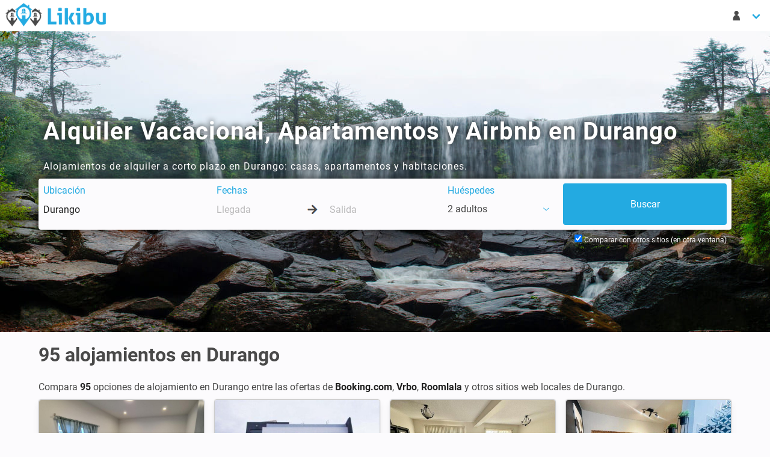

--- FILE ---
content_type: text/html; charset=utf-8
request_url: https://www.likibu.com/es/alquiler-apartamentos-vacaciones/mexico-durango
body_size: 13945
content:

<!DOCTYPE html>
<html lang="es-ES" xmlns:fb="http://www.facebook.com/2008/fbml" xmlns:og="http://ogp.me/ns#">
<head>
<meta charset="utf-8">
<meta name="viewport" content="width=device-width, initial-scale=1">
<title>Alquiler Vacacional, Apartamentos y Airbnb en Durango</title>
<meta name="description" content="Compara y encuentra apartamentos vacacionales en en Durango: casas, apartahoteles, y habitaciones en Likibu, buscador de apartamentos vacacionales">
<link rel="canonical" href="https://www.likibu.com/es/alquiler-apartamentos-vacaciones/mexico-durango" />
<meta name="apple-mobile-web-app-title" content="Likibu">
<meta name="apple-mobile-web-app-capable" content="yes">
<meta name="apple-mobile-web-app-status-bar-style" content="#24abe2">
<meta name="theme-color" content="#24abe2">
<meta name="msapplication-TileColor" content="#eeeeee">
<meta name="application-name" content="Likibu">
<meta name="msapplication-tooltip" content="Likibu">
<meta name="msapplication-TileImage" content="//assets.likibu.com/i/app_icons/mstile-144x144.png">
<meta name="msapplication-config" content="/browserconfig.xml" />
<meta name="msapplication-starturl" content="https://www.likibu.com/es?utm_medium=application" />
<link rel="apple-touch-icon" sizes="180x180" href="//assets.likibu.com/i/app_icons/apple-touch-icon.png">
<link rel="icon" type="image/png" sizes="32x32" href="//assets.likibu.com/i/app_icons/favicon-32x32.png">
<link rel="icon" type="image/png" sizes="16x16" href="//assets.likibu.com/i/app_icons/favicon-16x16.png">
<link rel="manifest" crossorigin="use-credentials" href="https://www.likibu.com/es/manifest.json">
<link rel="mask-icon" href="//assets.likibu.com/i/app_icons/safari-pinned-tab.svg" color="#24abe2">
<link rel="apple-touch-icon" sizes="180x180" href="//assets.likibu.com/i/app_icons/apple-touch-icon.png">
<link rel="icon" type="image/png" sizes="32x32" href="//assets.likibu.com/i/app_icons/favicon-32x32.png">
<link rel="icon" type="image/png" sizes="16x16" href="//assets.likibu.com/i/app_icons/favicon-16x16.png">
<link rel="mask-icon" href="//assets.likibu.com/i/app_icons/safari-pinned-tab.svg" color="#24abe2">
<link rel="shortcut icon" href="//assets.likibu.com/i/favicon.ico" />
<link rel="alternate" href="https://www.likibu.com/es/alquiler-apartamentos-vacaciones/mexico-durango" hreflang="es" />
<link rel="alternate" href="https://www.likibu.com/mx/alojamiento/durango-1" hreflang="es-MX" />
<link rel="stylesheet" type="text/css" media="screen" href="//assets.likibu.com/c/likibu.a2e34412.css" />
<link rel="preconnect" href="https://www.googleadservices.com">
<link rel="preconnect" href="https://www.google.fr">
<link rel="preconnect" href="https://www.google.com">
<link rel="preconnect" href="https://www.google-analytics.com">
<link rel="preconnect" href="https://googleads.g.doubleclick.net">
<link rel="preconnect" href="https://www.googletagmanager.com">
<link rel="preconnect" href="https://i.likibu.com">
<link rel="preconnect" href="https://s3.eu-central-1.amazonaws.com">
<link rel="manifest" href="https://www.likibu.com/es/manifest.json">
<link rel="preload" as="font" href="//assets.likibu.com/fonts/likibu.woff2" type="font/woff2" crossorigin="anonymous">
<link rel="preload" as="font" href="//assets.likibu.com/fonts/roboto-v20-latin-regular.woff2" type="font/woff2" crossorigin="anonymous">
<link rel="preload" as="font" href="//assets.likibu.com/fonts/roboto-v20-latin-700.woff2" type="font/woff2" crossorigin="anonymous">
<link rel="preload" as="image" href="//i.likibu.com/destinations/mexique/Durango-State_Mexico.jpeg" media="min-width: 769px">
<link rel="preload" as="image" href="//i.likibu.com/destinations/mexique/Durango-State_Mexico-mobile.jpeg" media="max-width: 768px">
</head>
<body class="tre has-navbar-fixed-top-desktop">
<svg id="stars" style="display: none;" version="1.1">
<symbol id="stars-half" viewBox="0 0 576 512"><path d="M288 0c-11.4 0-22.8 5.9-28.7 17.8L194 150.2 47.9 171.4c-26.2 3.8-36.7 36.1-17.7 54.6l105.7 103-25 145.5c-4.5 26.1 23 46 46.4 33.7L288 439.6V0z"/></symbol>
<symbol id="stars-empty" viewBox="0 0 576 512"><path d="M528.1 171.5L382 150.2 316.7 17.8c-11.7-23.6-45.6-23.9-57.4 0L194 150.2 47.9 171.5c-26.2 3.8-36.7 36.1-17.7 54.6l105.7 103-25 145.5c-4.5 26.3 23.2 46 46.4 33.7L288 439.6l130.7 68.7c23.2 12.2 50.9-7.4 46.4-33.7l-25-145.5 105.7-103c19-18.5 8.5-50.8-17.7-54.6zM388.6 312.3l23.7 138.4L288 385.4l-124.3 65.3 23.7-138.4-100.6-98 139-20.2 62.2-126 62.2 126 139 20.2-100.6 98z"/></symbol>
<symbol id="stars-full" viewBox="0 0 576 512"><path d="M259.3 17.8L194 150.2 47.9 171.5c-26.2 3.8-36.7 36.1-17.7 54.6l105.7 103-25 145.5c-4.5 26.3 23.2 46 46.4 33.7L288 439.6l130.7 68.7c23.2 12.2 50.9-7.4 46.4-33.7l-25-145.5 105.7-103c19-18.5 8.5-50.8-17.7-54.6L382 150.2 316.7 17.8c-11.7-23.6-45.6-23.9-57.4 0z"/></symbol>
</svg>
<header>
<nav class="navbar  is-fixed-top-desktop">
<div class="navbar-brand">
<a class="navbar-item spr-lkb logo" href="https://www.likibu.com/es">Buscador de apartamentos - Likibu</a>                <div class="navbar-burger burger" data-target="lkb-nav">
<span></span><span></span><span></span></div></div><div id="lkb-nav" class="navbar-menu">
<div class="navbar-start">
<div class="is-hidden-touch">
</div></div><div class="navbar-end">
<div class="navbar-item has-dropdown">
<a class="navbar-link arrow" href="#" data-toggle="dropdown">
<span class="lkb-icon-guest">&nbsp;</span><span class="is-hidden-desktop">Mi cuenta</span></a><div class="navbar-dropdown  is-right">
<span class="navbar-item usr-modal ls2a" rel="nofollow" data-ls2a="aHR0cHM6Ly93d3cubGlraWJ1LmNvbS9lcy9sb2dpbg\2">Login</span>                            <span class="navbar-item usr-modal ls2a" rel="nofollow" data-ls2a="aHR0cHM6Ly93d3cubGlraWJ1LmNvbS9lcy9yZWdpc3Rlcg\2">Registro</span>                        </div></div><div class="navbar-item has-dropdown is-hidden-desktop">
<a class="navbar-link arrow" href="#" data-toggle="dropdown">
<span class="spr-lkb flag es-ES">Español</span>                    EUR €                </a><div class="navbar-dropdown is-right language">
<div class="columns">
<div class="column is-6">
<span class="navbar-item title is-6">Idioma</span><span class="navbar-item ls2a" data-ls2a="aHR0cHM6Ly93d3cubGlraWJ1LmNvbS9mcg\2"><i class="spr-lkb flag fr-FR">Français&nbsp;</i>Français</span>                                                                                                                                                                                                <span class="navbar-item ls2a" data-ls2a="aHR0cHM6Ly93d3cubGlraWJ1LmNvbS91cw\2"><i class="spr-lkb flag en-US">English (US)&nbsp;</i>English (US)</span>                                                                                                                                                                                                <span class="navbar-item ls2a" data-ls2a="aHR0cHM6Ly93d3cubGlraWJ1LmNvLnVrLw\2"><i class="spr-lkb flag en-GB">English (UK)&nbsp;</i>English (UK)</span>                                                                                                                                                                                                <span class="navbar-item ls2a" data-ls2a="aHR0cHM6Ly93d3cubGlraWJ1LmNvbS9lcw\2"><i class="spr-lkb flag es-ES">Español&nbsp;</i>Español</span>                                                                                                                                                                                                <span class="navbar-item ls2a" data-ls2a="aHR0cHM6Ly93d3cubGlraWJ1LmNvbS9pdA\2"><i class="spr-lkb flag it-IT">Italiano&nbsp;</i>Italiano</span>                                                                                                                                                                                                <span class="navbar-item ls2a" data-ls2a="aHR0cHM6Ly93d3cubGlraWJ1LmRlLw\2"><i class="spr-lkb flag de-DE">Deutsch&nbsp;</i>Deutsch</span>                                                                                                                                                                                                <span class="navbar-item ls2a" data-ls2a="aHR0cHM6Ly93d3cubGlraWJ1Lm5sLw\2"><i class="spr-lkb flag nl-NL">Nederlands&nbsp;</i>Nederlands</span>                                                                                                                                                                                                <span class="navbar-item ls2a" data-ls2a="aHR0cHM6Ly93d3cubGlraWJ1LmNvbS9icg\2"><i class="spr-lkb flag pt-BR">Português (BR)&nbsp;</i>Português (BR)</span>                                                                                                                                                                                                <span class="navbar-item ls2a" data-ls2a="aHR0cHM6Ly93d3cubGlraWJ1LmNvbS9teA\2"><i class="spr-lkb flag es-MX">Spanish (MX)&nbsp;</i>Spanish (MX)</span>                                                                                                                                                                                                <span class="navbar-item ls2a" data-ls2a="aHR0cHM6Ly93d3cubGlraWJ1LmNvbS9hdQ\2"><i class="spr-lkb flag en-AU">English (AU)&nbsp;</i>English (AU)</span>                                                                                                                                                                                                <span class="navbar-item ls2a" data-ls2a="aHR0cHM6Ly93d3cubGlraWJ1LmNvbS9lbi1jYQ\2"><i class="spr-lkb flag en-CA">English (CA)&nbsp;</i>English (CA)</span>                                                                                                                                                                                                <span class="navbar-item ls2a" data-ls2a="aHR0cHM6Ly93d3cubGlraWJ1LmNvbS9mci1jYQ\2"><i class="spr-lkb flag fr-CA">Français (CA)&nbsp;</i>Français (CA)</span>                                                                                        </div><div class="column is-6 currency">
<span class="navbar-item title is-6">Divisa</span><ul class="list-unstyled">
<li data-currency="EUR">                       
<a class="navbar-item" href="#">EUR €</a></li><li data-currency="USD">                       
<a class="navbar-item" href="#">USD $</a></li><li data-currency="CAD">                       
<a class="navbar-item" href="#">CAD $</a></li><li data-currency="GBP">                       
<a class="navbar-item" href="#">GBP £</a></li><li data-currency="CHF">                       
<a class="navbar-item" href="#">CHF FR.</a></li><li data-currency="BRL">                       
<a class="navbar-item" href="#">BRL R$</a></li><li data-currency="MXN">                       
<a class="navbar-item" href="#">MXN $</a></li><li data-currency="ZAR">                       
<a class="navbar-item" href="#">ZAR R</a></li><li data-currency="AUD">                       
<a class="navbar-item" href="#">AUD $</a></li></ul></div></div></div></div></div></div></nav>
<nav class="navbar is-hidden-desktop mobile-searchbar is-hidden is-fixed-top">
<div class="toggle">
<div class="destination"><svg viewBox="0 0 1792 1792" xmlns="http://www.w3.org/2000/svg"><path d="M1216 832q0-185-131.5-316.5t-316.5-131.5-316.5 131.5-131.5 316.5 131.5 316.5 316.5 131.5 316.5-131.5 131.5-316.5zm512 832q0 52-38 90t-90 38q-54 0-90-38l-343-342q-179 124-399 124-143 0-273.5-55.5t-225-150-150-225-55.5-273.5 55.5-273.5 150-225 225-150 273.5-55.5 273.5 55.5 225 150 150 225 55.5 273.5q0 220-124 399l343 343q37 37 37 90z" fill="#222"/></svg></div><div class="dates"></div></div></nav>
</header>
<main>
<div class="hero is-medium has-bg-img">
<img src="//i.likibu.com/destinations/mexique/Durango-State_Mexico-lqip.jpeg" data-src="//i.likibu.com/destinations/mexique/Durango-State_Mexico-mobile.jpeg" class="lazy is-hero is-hidden-tablet" alt="Alquiler Vacacional, Apartamentos y Airbnb en Durango">
<img src="//i.likibu.com/destinations/mexique/Durango-State_Mexico-lqip.jpeg" data-src="//i.likibu.com/destinations/mexique/Durango-State_Mexico.jpeg" class="lazy is-hero is-hidden-mobile" alt="Alquiler Vacacional, Apartamentos y Airbnb en Durango">
<div class="hero-body">
<div class="container">
<h1 class="title is-2">Alquiler Vacacional, Apartamentos y Airbnb en Durango</h1><p>Alojamientos de alquiler a corto plazo en Durango: casas, apartamentos y habitaciones.</p><div class="searchbar-h"></div><form id="lsf" class="form-inline" accept-charset="UTF-8"
      data-init-search="https://www.likibu.com/es/search"
      action="https://www.likibu.com/es/search"
      method="get">
<div class="columns lkb-searchbar search-form is-multiline">
<input type="hidden" name="backtab" value="1" id="backtab" />        <input type="hidden" name="destination_id" value="14475" id="destination_id" />        <input type="hidden" name="amenities" id="amenities" />        <input type="hidden" name="master_type" id="master_type" />        <input type="hidden" name="restrictions" id="restrictions" />        <input type="hidden" name="type" id="type" />        <input type="hidden" name="privacy_type" id="privacy_type" />        <input type="hidden" name="is_instant_booking_available" id="is_instant_booking_available" />        <input type="hidden" name="is_p2p" id="is_p2p" />        <input type="hidden" name="price_min" id="price_min" />        <input type="hidden" name="price_max" id="price_max" />        <input type="hidden" name="reviews" id="reviews" />        <input type="hidden" name="cancelation" id="cancelation" />        <input type="hidden" name="bedrooms" id="bedrooms" />        <input type="hidden" name="bathrooms" id="bathrooms" />        <input type="hidden" name="culture" value="es-ES" id="culture" />        <input type="hidden" name="currency" value="EUR" id="currency" />        <input type="hidden" name="bounds_ne" id="bounds_ne" />        <input type="hidden" name="bounds_sw" id="bounds_sw" />        <input type="hidden" name="bounds_centroid" id="bounds_centroid" />        <input type="hidden" name="bounds_zoom" id="bounds_zoom" />        <input type="hidden" name="provider" id="provider" />        <input type="hidden" name="fulltext" id="fulltext" />        <input type="hidden" name="offer_triggered" id="offer_triggered" />        <input type="hidden" name="filter" id="filter" />
<div class="column is-3-desktop is-12-mobile">
<div class="field">
<span class="delete">&nbsp;</span><label class="sr-only" for="where">Ubicación</label>
<div class="control">
<input placeholder="¿A dónde quieres ir?" required="required" type="text" name="where" value="Durango" class="input" autocomplete="off" spellcheck="false" autocorrect="off" id="where" />                </div></div></div><div class="column is-4-desktop is-12-tablet">
<div class="field">
<span class="delete">&nbsp;</span><label class="sr-only" for="checkin">Fechas</label>
<div class="control">
<input data-format="dd/mm/yyyy" placeholder="Llegada" type="text" name="checkin" class="input" autocomplete="off" data-lang="es-ES" data-date-format="d M" data-reset-button="Borrar" data-close-button="Cerrar" data-select-dates="Añade las fechas" spellcheck="false" autocorrect="off" id="checkin" />                    <div class="arrow-separator">
<div class="spr-lkb arrow-right"></div></div><input data-format="dd/mm/yyyy" placeholder="Salida" type="text" name="checkout" class="input" autocomplete="off" data-lang="es-ES" spellcheck="false" autocorrect="off" id="checkout" />                </div></div></div><div class="column is-2-desktop is-12-tablet">
<div class="dropdown is-left field" id="guests">
<!-- Btn pour le dropdown -->
<span class="delete">&nbsp;</span><label class="sr-only guest-label-dropdown" data-toggle="dropdown">Huéspedes</label>
<span class="dropdown-trigger link guest-preview-dropdown" data-toggle="dropdown">
<span style="display: flex">
<span id="adult_guests_preview"></span>                        &nbsp;adultos                        <span class="optional_guests_preview">,&nbsp;</span><span id="child_guests_preview"></span><span class="optional_guests_preview">
                            &nbsp;niños                        </span></span><span class="lkb-icon-chevron-down icon"></span></span><div class="dropdown-menu mt-4 p-0 control" id="search_guest_dropdown">
<div class="dropdown-content">
<div class="level dropdown-item mb-1 is-mobile guests-level">
<label class="level-item is-justify-content-flex-start" for="adult_guests">
                                Adultos                            </label>
<div class="level-item control">
<svg class="icon minus" xmlns="http://www.w3.org/2000/svg" viewBox="0 0 448 512"><path d="M400 288h-352c-17.69 0-32-14.32-32-32.01s14.31-31.99 32-31.99h352c17.69 0 32 14.3 32 31.99S417.7 288 400 288z"/></svg>
<input type="number" name="adult_guests" value="2" class="input guests" readonly="readonly" id="adult_guests" />                                <svg class="icon plus" xmlns="http://www.w3.org/2000/svg" viewBox="0 0 448 512"><path d="M432 256c0 17.69-14.33 32.01-32 32.01H256v144c0 17.69-14.33 31.99-32 31.99s-32-14.3-32-31.99v-144H48c-17.67 0-32-14.32-32-32.01s14.33-31.99 32-31.99H192v-144c0-17.69 14.33-32.01 32-32.01s32 14.32 32 32.01v144h144C417.7 224 432 238.3 432 256z"/></svg>
</div></div><div class="level dropdown-item mb-1 is-mobile guests-level">
<label class="level-item is-justify-content-flex-start" for="child_guests">
<span> Niños</span></label>
<div class="level-item control">
<svg class="icon minus" xmlns="http://www.w3.org/2000/svg" viewBox="0 0 448 512"><path d="M400 288h-352c-17.69 0-32-14.32-32-32.01s14.31-31.99 32-31.99h352c17.69 0 32 14.3 32 31.99S417.7 288 400 288z"/></svg>
<input type="number" name="child_guests" value="0" class="input guests" readonly="readonly" id="child_guests" />                                    <svg class="icon plus" xmlns="http://www.w3.org/2000/svg" viewBox="0 0 448 512"><path d="M432 256c0 17.69-14.33 32.01-32 32.01H256v144c0 17.69-14.33 31.99-32 31.99s-32-14.3-32-31.99v-144H48c-17.67 0-32-14.32-32-32.01s14.33-31.99 32-31.99H192v-144c0-17.69 14.33-32.01 32-32.01s32 14.32 32 32.01v144h144C417.7 224 432 238.3 432 256z"/></svg>
</div></div><span class="button is-fullwidth is-primary px-0" id="guest_close_btn">
                            Cerrar                        </span></div></div></div></div><div class="column is-3-desktop is-12-tablet is-submit">
<input class="button is-fullwidth is-primary is-hidden-touch" name="commit" type="submit" value="Buscar" />
<input class="button is-fullwidth is-primary is-large is-hidden-desktop" name="commit" type="submit" value="Buscar" />
</div><div class="column is-12 is-hidden-touch backtab-trigger">
<label for="navbar_backtab_optin" class="checkbox">
                Comparar con otros sitios (en otra ventana)                <input type="checkbox" id="navbar_backtab_optin" checked="checked"/>
</label>
</div></div><div class="backtab control is-hidden-touch">
<label for="backtab_optin" class="checkbox">
<input type="checkbox" id="backtab_optin" checked="checked"/>
            Comparar con otros sitios (en otra ventana)        </label>
</div></form></div></div></div><div class="container">
<h2 class="title is-3"><span itemprop="offerCount">95</span> <span class="destinationName">alojamientos en Durango</span></h2><p class="is-intro">
                    Compara <strong>95</strong> opciones de alojamiento en Durango entre las ofertas de <strong>Booking.com</strong>, <strong>Vrbo</strong>, <strong>Roomlala</strong> y otros sitios web locales de Durango.
</p><ol class="columns is-unstyled-list is-multiline">
<li class="column is-12-mobile is-6-tablet is-4-desktop is-3-widescreen">
<div class="card lkb-offer" data-id="ad0bda1005422a169eb4eb5f55f8ee0d22511563" data-lat="24.03908" data-lng="-104.650925" data-mobile-pp="1">
<div class="ls2a out" data-ls2a="aHR0cHM6Ly93d3cubGlraWJ1LmNvbS9lcy9yL2FkMGJkYTEwMDU0MjJhMTY5ZWI0ZWI1ZjU1ZjhlZTBkMjI1MTE1NjM/Y2hlY2tpbj0mY2hlY2tvdXQ9JnNlYXJjaF9pZD0mYWR1bHRfZ3Vlc3RzPTImY2hpbGRfZ3Vlc3RzPTAmbj0xJnA9MQ\2" data-target="_blank" data-partner="your-rentals" data-lbv="">
<div class="card-image">
<figure class="image is-3by2">
<img class="lazy" data-src="//s3.eu-central-1.amazonaws.com/likibu-images/your-rentals/ad0/ad0bda1005422a169eb4eb5f55f8ee0d22511563/medium_001.jpg" alt="Apartamento 3 habitaciones, con wifi" />
</figure>        </div><div class="card-content columns is-multiline is-mobile">
<div class="column is-12 title">Apartamento 3 habitaciones, con wifi</div><div class="column is-8 infos">
<p class="destination">Durango, Durango</p><ul class="summary">
<li>
    160m²
</li><li>
<span class="units">13</span><span class="lkb-icon lkb-icon-guest">
<span class="is-hidden">13 personas        </span></span></li><li>
<span class="units">3</span><span class="lkb-icon lkb-icon-room">
<span class="is-hidden">Dormitorios : 3</span></span></li><li>
<span class="units">2</span><span class="lkb-icon lkb-icon-bathroom">
<span class="is-hidden">Baños : 2</span></span></li></ul><p class="rating has-ellipsis">
                            &nbsp;
</p>            </div><div class="column is-4 pricing">
<p>
    Desde</p><p class="price eur" itemprop="priceRange">
    144 €        <span class="lkb-icon-instant-booking"></span></p><p>
    / noche</p></div></div></div><div class="card-footer link">
<p class="provider">
            Likibu                        <br>
<span class="ls2a" data-ls2a="aHR0cHM6Ly93d3cubGlraWJ1LmNvbS9lcy9yL2FkMGJkYTEwMDU0MjJhMTY5ZWI0ZWI1ZjU1ZjhlZTBkMjI1MTE1NjM/Y2hlY2tpbj0mY2hlY2tvdXQ9JnNlYXJjaF9pZD0mYWR1bHRfZ3Vlc3RzPTImY2hpbGRfZ3Vlc3RzPTAmbj0xJnA9MQ\2" data-target="_blank">Detalles ></span></p><p class="cta">
<span class="ls2a button is-primary is-pulled-right out" data-ls2a="aHR0cHM6Ly93d3cubGlraWJ1LmNvbS9lcy9yL2FkMGJkYTEwMDU0MjJhMTY5ZWI0ZWI1ZjU1ZjhlZTBkMjI1MTE1NjM/Y2hlY2tpbj0mY2hlY2tvdXQ9JnNlYXJjaF9pZD0mYWR1bHRfZ3Vlc3RzPTImY2hpbGRfZ3Vlc3RzPTAmbj0xJnA9MQ\2" data-target="_blank" data-partner="your-rentals" data-lbv="">Ver oferta</span></p></div></div></li><li class="column is-12-mobile is-6-tablet is-4-desktop is-3-widescreen">
<div class="card lkb-offer" data-id="d02e2cfe95ef957aaa75b1f052b3bf5ae153dbce" data-lat="24.026119" data-lng="-104.649058" data-mobile-pp="1">
<div class="ls2a out" data-ls2a="aHR0cHM6Ly93d3cubGlraWJ1LmNvbS9lcy9zZWFyY2g/b2ZmZXJfdHJpZ2dlcmVkPWQwMmUyY2ZlOTVlZjk1N2FhYTc1YjFmMDUyYjNiZjVhZTE1M2RiY2UmZGVzdGluYXRpb25faWQ9MTQ0NzUmd2hlcmU9RHVyYW5nbw\2" data-target="_blank" data-partner="booking" data-lbv="Nw\2">
<div class="card-image">
<figure class="image is-3by2">
<img class="lazy" data-src="//lkb-images.s3.rbx.io.cloud.ovh.net/booking/mx/8863696/001.jpg" alt="Apartamento 4 huéspedes, con aire acondicionado" />
</figure>        </div><div class="card-content columns is-multiline is-mobile">
<div class="column is-12 title">Apartamento 4 huéspedes, con aire acondicionado</div><div class="column is-8 infos">
<p class="destination">Durango, Durango</p><ul class="summary">
<li>
<span class="units">4</span><span class="lkb-icon lkb-icon-guest">
<span class="is-hidden">4 personas        </span></span></li></ul><p class="rating has-ellipsis">
4.9    <svg class="svg-star"><use xlink:href="#stars-full"/></svg>
<svg class="svg-star"><use xlink:href="#stars-full"/></svg>
<svg class="svg-star"><use xlink:href="#stars-full"/></svg>
<svg class="svg-star"><use xlink:href="#stars-full"/></svg>
<svg class="svg-star"><use xlink:href="#stars-half"/></svg>                        <span class="count">
                        143 Reseñas                    </span></p>            </div><div class="column is-4 pricing">
</div></div></div><div class="card-footer link">
<p class="provider">
            Booking.com                        <br>
<span class="ls2a" data-ls2a="aHR0cHM6Ly93d3cubGlraWJ1LmNvbS9lcy9yL2QwMmUyY2ZlOTVlZjk1N2FhYTc1YjFmMDUyYjNiZjVhZTE1M2RiY2U/Y2hlY2tpbj0mY2hlY2tvdXQ9JnNlYXJjaF9pZD0mYWR1bHRfZ3Vlc3RzPTImY2hpbGRfZ3Vlc3RzPTAmbj0yJnA9MQ\2" data-target="_blank">Detalles ></span></p><p class="cta">
<span class="ls2a button is-primary is-pulled-right out" data-ls2a="aHR0cHM6Ly93d3cubGlraWJ1LmNvbS9lcy9zZWFyY2g/b2ZmZXJfdHJpZ2dlcmVkPWQwMmUyY2ZlOTVlZjk1N2FhYTc1YjFmMDUyYjNiZjVhZTE1M2RiY2UmZGVzdGluYXRpb25faWQ9MTQ0NzUmd2hlcmU9RHVyYW5nbw\2" data-target="_blank" data-partner="booking" data-lbv="Nw\2">Ver oferta</span></p></div></div></li><li class="column is-12-mobile is-6-tablet is-4-desktop is-3-widescreen">
<div class="card lkb-offer" data-id="18d3a16ae5902d3fc1aac68d5e6579cd3c036cb1" data-lat="24.018077" data-lng="-104.688747" data-mobile-pp="1">
<div class="ls2a out" data-ls2a="aHR0cHM6Ly93d3cubGlraWJ1LmNvbS9lcy9zZWFyY2g/b2ZmZXJfdHJpZ2dlcmVkPTE4ZDNhMTZhZTU5MDJkM2ZjMWFhYzY4ZDVlNjU3OWNkM2MwMzZjYjEmZGVzdGluYXRpb25faWQ9MTQ0NzUmd2hlcmU9RHVyYW5nbw\2" data-target="_blank" data-partner="booking" data-lbv="Nw\2">
<div class="card-image">
<figure class="image is-3by2">
<img class="lazy" data-src="//lkb-images.s3.rbx.io.cloud.ovh.net/booking/mx/9920172/001.jpg" alt="Casa 3 habitaciones, con jardín" />
</figure>        </div><div class="card-content columns is-multiline is-mobile">
<div class="column is-12 title">Casa 3 habitaciones, con jardín</div><div class="column is-8 infos">
<p class="destination">Durango, Durango</p><ul class="summary">
<li>
<span class="units">7</span><span class="lkb-icon lkb-icon-guest">
<span class="is-hidden">7 personas        </span></span></li><li>
<span class="units">3</span><span class="lkb-icon lkb-icon-room">
<span class="is-hidden">Dormitorios : 3</span></span></li><li>
<span class="units">4</span><span class="lkb-icon lkb-icon-bathroom">
<span class="is-hidden">Baños : 4</span></span></li></ul><p class="rating has-ellipsis">
4.8    <svg class="svg-star"><use xlink:href="#stars-full"/></svg>
<svg class="svg-star"><use xlink:href="#stars-full"/></svg>
<svg class="svg-star"><use xlink:href="#stars-full"/></svg>
<svg class="svg-star"><use xlink:href="#stars-full"/></svg>
<svg class="svg-star"><use xlink:href="#stars-half"/></svg>                        <span class="count">
                        52 Reseñas                    </span></p>            </div><div class="column is-4 pricing">
</div></div></div><div class="card-footer link">
<p class="provider">
            Booking.com                        <br>
<span class="ls2a" data-ls2a="aHR0cHM6Ly93d3cubGlraWJ1LmNvbS9lcy9yLzE4ZDNhMTZhZTU5MDJkM2ZjMWFhYzY4ZDVlNjU3OWNkM2MwMzZjYjE/Y2hlY2tpbj0mY2hlY2tvdXQ9JnNlYXJjaF9pZD0mYWR1bHRfZ3Vlc3RzPTImY2hpbGRfZ3Vlc3RzPTAmbj0zJnA9MQ\2" data-target="_blank">Detalles ></span></p><p class="cta">
<span class="ls2a button is-primary is-pulled-right out" data-ls2a="aHR0cHM6Ly93d3cubGlraWJ1LmNvbS9lcy9zZWFyY2g/b2ZmZXJfdHJpZ2dlcmVkPTE4ZDNhMTZhZTU5MDJkM2ZjMWFhYzY4ZDVlNjU3OWNkM2MwMzZjYjEmZGVzdGluYXRpb25faWQ9MTQ0NzUmd2hlcmU9RHVyYW5nbw\2" data-target="_blank" data-partner="booking" data-lbv="Nw\2">Ver oferta</span></p></div></div></li><li class="column is-12-mobile is-6-tablet is-4-desktop is-3-widescreen">
<div class="card lkb-offer" data-id="87f5414ba44ec0c1ed2013f50da71d3795e5a0d9" data-lat="24.027022" data-lng="-104.650971" data-mobile-pp="1">
<div class="ls2a out" data-ls2a="aHR0cHM6Ly93d3cubGlraWJ1LmNvbS9lcy9zZWFyY2g/b2ZmZXJfdHJpZ2dlcmVkPTg3ZjU0MTRiYTQ0ZWMwYzFlZDIwMTNmNTBkYTcxZDM3OTVlNWEwZDkmZGVzdGluYXRpb25faWQ9MTQ0NzUmd2hlcmU9RHVyYW5nbw\2" data-target="_blank" data-partner="booking" data-lbv="Nw\2">
<div class="card-image">
<figure class="image is-3by2">
<img class="lazy" data-src="//lkb-images.s3.rbx.io.cloud.ovh.net/booking/mx/7204832/001.jpg" alt="Apartamento 2 huéspedes, con aire acondicionado" />
</figure>        </div><div class="card-content columns is-multiline is-mobile">
<div class="column is-12 title">Apartamento 2 huéspedes, con aire acondicionado</div><div class="column is-8 infos">
<p class="destination">Durango, Durango</p><ul class="summary">
<li>
<span class="units">2</span><span class="lkb-icon lkb-icon-guest">
<span class="is-hidden">2 personas        </span></span></li></ul><p class="rating has-ellipsis">
4.7    <svg class="svg-star"><use xlink:href="#stars-full"/></svg>
<svg class="svg-star"><use xlink:href="#stars-full"/></svg>
<svg class="svg-star"><use xlink:href="#stars-full"/></svg>
<svg class="svg-star"><use xlink:href="#stars-full"/></svg>
<svg class="svg-star"><use xlink:href="#stars-half"/></svg>                        <span class="count">
                        52 Reseñas                    </span></p>            </div><div class="column is-4 pricing">
<p>&nbsp;</p><p class="price">$$</p></div></div></div><div class="card-footer link">
<p class="provider">
            Booking.com                        <br>
<span class="ls2a" data-ls2a="aHR0cHM6Ly93d3cubGlraWJ1LmNvbS9lcy9yLzg3ZjU0MTRiYTQ0ZWMwYzFlZDIwMTNmNTBkYTcxZDM3OTVlNWEwZDk/Y2hlY2tpbj0mY2hlY2tvdXQ9JnNlYXJjaF9pZD0mYWR1bHRfZ3Vlc3RzPTImY2hpbGRfZ3Vlc3RzPTAmbj00JnA9MQ\2" data-target="_blank">Detalles ></span></p><p class="cta">
<span class="ls2a button is-primary is-pulled-right out" data-ls2a="aHR0cHM6Ly93d3cubGlraWJ1LmNvbS9lcy9zZWFyY2g/b2ZmZXJfdHJpZ2dlcmVkPTg3ZjU0MTRiYTQ0ZWMwYzFlZDIwMTNmNTBkYTcxZDM3OTVlNWEwZDkmZGVzdGluYXRpb25faWQ9MTQ0NzUmd2hlcmU9RHVyYW5nbw\2" data-target="_blank" data-partner="booking" data-lbv="Nw\2">Ver oferta</span></p></div></div></li><li class="column is-12-mobile is-6-tablet is-4-desktop is-3-widescreen">
<div class="card lkb-offer kayak" data-id="airbnb-1">
<div class="ls2a out" data-ls2a="aHR0cHM6Ly93d3cubGlraWJ1LmNvbS90L2theWFrL2VzLUVTP3doZXJlPUR1cmFuZ28mZGVzdGluYXRpb25faWQ9MTQ0NzUmbj01JnA9MQ\2" data-target="_blank" data-partner="kayak" data-lbv="">
<div class="card-image">
<span class="ad-notice">Patrocinado</span><figure class="image is-3by2">
<img class="lazy" data-src="https://s3.eu-central-1.amazonaws.com/likibu-images/kayak/kayak_05.jpg" alt="Patrocinado - Kayak" />
</figure>        </div><div class="card-content columns is-multiline is-mobile">
<div class="column is-12 title">Elige la comodidad de un hotel</div><div class="column is-8 infos">
<p class="destination">Durango, México</p><p class="baseline has-ellipsis">Buscar en Kayak - Durango</p></div></div></div><div class="card-footer link">
<p class="provider logo">
<img data-src="//assets.likibu.com/i/logos/partners/kayak.png" class="lazy" alt="Kayak"/>
</p><p>
<span class="ls2a button is-primary is-pulled-right out" data-ls2a="aHR0cHM6Ly93d3cubGlraWJ1LmNvbS90L2theWFrL2VzLUVTP3doZXJlPUR1cmFuZ28mZGVzdGluYXRpb25faWQ9MTQ0NzUmbj01JnA9MQ\2" data-target="_blank" data-partner="kayak" data-lbv="">Ver oferta</span></p></div></div></li><li class="column is-12-mobile is-6-tablet is-4-desktop is-3-widescreen">
<div class="card lkb-offer" data-id="fa49c48c273d21942c038c0aceb185c71995dc14" data-lat="25.537576" data-lng="-103.523561" data-mobile-pp="1">
<div class="ls2a out" data-ls2a="aHR0cHM6Ly93d3cubGlraWJ1LmNvbS9lcy9zZWFyY2g/b2ZmZXJfdHJpZ2dlcmVkPWZhNDljNDhjMjczZDIxOTQyYzAzOGMwYWNlYjE4NWM3MTk5NWRjMTQmZGVzdGluYXRpb25faWQ9MTQ0NzUmd2hlcmU9RHVyYW5nbw\2" data-target="_blank" data-partner="booking" data-lbv="Nw\2">
<div class="card-image">
<figure class="image is-3by2">
<img class="lazy" data-src="//lkb-images.s3.rbx.io.cloud.ovh.net/booking/mx/11888166/001.jpg" alt="Casa 2 habitaciones, con aire acondicionado" />
</figure>        </div><div class="card-content columns is-multiline is-mobile">
<div class="column is-12 title">Casa 2 habitaciones, con aire acondicionado</div><div class="column is-8 infos">
<p class="destination">Torreón, Durango</p><ul class="summary">
<li>
    180m²
</li><li>
<span class="units">4</span><span class="lkb-icon lkb-icon-guest">
<span class="is-hidden">4 personas        </span></span></li><li>
<span class="units">2</span><span class="lkb-icon lkb-icon-room">
<span class="is-hidden">Dormitorios : 2</span></span></li><li>
<span class="units">1</span><span class="lkb-icon lkb-icon-bathroom">
<span class="is-hidden">Baños : 1</span></span></li></ul><p class="rating has-ellipsis">
5.0    <svg class="svg-star"><use xlink:href="#stars-full"/></svg>
<svg class="svg-star"><use xlink:href="#stars-full"/></svg>
<svg class="svg-star"><use xlink:href="#stars-full"/></svg>
<svg class="svg-star"><use xlink:href="#stars-full"/></svg>
<svg class="svg-star"><use xlink:href="#stars-half"/></svg>                        <span class="count">
                        12 Reseñas                    </span></p>            </div><div class="column is-4 pricing">
</div></div></div><div class="card-footer link">
<p class="provider">
            Booking.com                        <br>
<span class="ls2a" data-ls2a="aHR0cHM6Ly93d3cubGlraWJ1LmNvbS9lcy9yL2ZhNDljNDhjMjczZDIxOTQyYzAzOGMwYWNlYjE4NWM3MTk5NWRjMTQ/Y2hlY2tpbj0mY2hlY2tvdXQ9JnNlYXJjaF9pZD0mYWR1bHRfZ3Vlc3RzPTImY2hpbGRfZ3Vlc3RzPTAmbj02JnA9MQ\2" data-target="_blank">Detalles ></span></p><p class="cta">
<span class="ls2a button is-primary is-pulled-right out" data-ls2a="aHR0cHM6Ly93d3cubGlraWJ1LmNvbS9lcy9zZWFyY2g/b2ZmZXJfdHJpZ2dlcmVkPWZhNDljNDhjMjczZDIxOTQyYzAzOGMwYWNlYjE4NWM3MTk5NWRjMTQmZGVzdGluYXRpb25faWQ9MTQ0NzUmd2hlcmU9RHVyYW5nbw\2" data-target="_blank" data-partner="booking" data-lbv="Nw\2">Ver oferta</span></p></div></div></li><li class="column is-12-mobile is-6-tablet is-4-desktop is-3-widescreen">
<div class="card lkb-offer" data-id="d85c6ebe1190444f1d0129cbd45d33e414910d13" data-lat="24.027679" data-lng="-104.67255" data-mobile-pp="1">
<div class="ls2a out" data-ls2a="aHR0cHM6Ly93d3cubGlraWJ1LmNvbS9lcy9zZWFyY2g/b2ZmZXJfdHJpZ2dlcmVkPWQ4NWM2ZWJlMTE5MDQ0NGYxZDAxMjljYmQ0NWQzM2U0MTQ5MTBkMTMmZGVzdGluYXRpb25faWQ9MTQ0NzUmd2hlcmU9RHVyYW5nbw\2" data-target="_blank" data-partner="booking" data-lbv="Nw\2">
<div class="card-image">
<figure class="image is-3by2">
<img class="lazy" data-src="//lkb-images.s3.rbx.io.cloud.ovh.net/booking/mx/11460239/001.jpg" alt="Apartamento 1 habitación, con wifi" />
</figure>        </div><div class="card-content columns is-multiline is-mobile">
<div class="column is-12 title">Apartamento 1 habitación, con wifi</div><div class="column is-8 infos">
<p class="destination">Durango, Durango</p><ul class="summary">
<li>
<span class="units">3</span><span class="lkb-icon lkb-icon-guest">
<span class="is-hidden">3 personas        </span></span></li><li>
<span class="units">1</span><span class="lkb-icon lkb-icon-room">
<span class="is-hidden">Dormitorios : 1</span></span></li><li>
<span class="units">2</span><span class="lkb-icon lkb-icon-bathroom">
<span class="is-hidden">Baños : 2</span></span></li></ul><p class="rating has-ellipsis">
4.9    <svg class="svg-star"><use xlink:href="#stars-full"/></svg>
<svg class="svg-star"><use xlink:href="#stars-full"/></svg>
<svg class="svg-star"><use xlink:href="#stars-full"/></svg>
<svg class="svg-star"><use xlink:href="#stars-full"/></svg>
<svg class="svg-star"><use xlink:href="#stars-half"/></svg>                        <span class="count">
                        13 Reseñas                    </span></p>            </div><div class="column is-4 pricing">
</div></div></div><div class="card-footer link">
<p class="provider">
            Booking.com                        <br>
<span class="ls2a" data-ls2a="aHR0cHM6Ly93d3cubGlraWJ1LmNvbS9lcy9yL2Q4NWM2ZWJlMTE5MDQ0NGYxZDAxMjljYmQ0NWQzM2U0MTQ5MTBkMTM/Y2hlY2tpbj0mY2hlY2tvdXQ9JnNlYXJjaF9pZD0mYWR1bHRfZ3Vlc3RzPTImY2hpbGRfZ3Vlc3RzPTAmbj03JnA9MQ\2" data-target="_blank">Detalles ></span></p><p class="cta">
<span class="ls2a button is-primary is-pulled-right out" data-ls2a="aHR0cHM6Ly93d3cubGlraWJ1LmNvbS9lcy9zZWFyY2g/b2ZmZXJfdHJpZ2dlcmVkPWQ4NWM2ZWJlMTE5MDQ0NGYxZDAxMjljYmQ0NWQzM2U0MTQ5MTBkMTMmZGVzdGluYXRpb25faWQ9MTQ0NzUmd2hlcmU9RHVyYW5nbw\2" data-target="_blank" data-partner="booking" data-lbv="Nw\2">Ver oferta</span></p></div></div></li><li class="column is-12-mobile is-6-tablet is-4-desktop is-3-widescreen">
<div class="card lkb-offer" data-id="e35124293fb6e7fd0afc21f63c998e3e7455f13e" data-lat="24.035041" data-lng="-104.678157" data-mobile-pp="1">
<div class="ls2a out" data-ls2a="aHR0cHM6Ly93d3cubGlraWJ1LmNvbS9lcy9zZWFyY2g/b2ZmZXJfdHJpZ2dlcmVkPWUzNTEyNDI5M2ZiNmU3ZmQwYWZjMjFmNjNjOTk4ZTNlNzQ1NWYxM2UmZGVzdGluYXRpb25faWQ9MTQ0NzUmd2hlcmU9RHVyYW5nbw\2" data-target="_blank" data-partner="booking" data-lbv="Nw\2">
<div class="card-image">
<figure class="image is-3by2">
<img class="lazy" data-src="//lkb-images.s3.rbx.io.cloud.ovh.net/booking/mx/10109698/001.jpg" alt="Casa 2 habitaciones, con wifi" />
</figure>        </div><div class="card-content columns is-multiline is-mobile">
<div class="column is-12 title">Casa 2 habitaciones, con wifi</div><div class="column is-8 infos">
<p class="destination">Durango, Durango</p><ul class="summary">
<li>
    66m²
</li><li>
<span class="units">5</span><span class="lkb-icon lkb-icon-guest">
<span class="is-hidden">5 personas        </span></span></li><li>
<span class="units">2</span><span class="lkb-icon lkb-icon-room">
<span class="is-hidden">Dormitorios : 2</span></span></li><li>
<span class="units">1</span><span class="lkb-icon lkb-icon-bathroom">
<span class="is-hidden">Baños : 1</span></span></li></ul><p class="rating has-ellipsis">
4.4    <svg class="svg-star"><use xlink:href="#stars-full"/></svg>
<svg class="svg-star"><use xlink:href="#stars-full"/></svg>
<svg class="svg-star"><use xlink:href="#stars-full"/></svg>
<svg class="svg-star"><use xlink:href="#stars-full"/></svg>
<svg class="svg-star"><use xlink:href="#stars-empty"/></svg>                        <span class="count">
                        33 Reseñas                    </span></p>            </div><div class="column is-4 pricing">
</div></div></div><div class="card-footer link">
<p class="provider">
            Booking.com                        <br>
<span class="ls2a" data-ls2a="aHR0cHM6Ly93d3cubGlraWJ1LmNvbS9lcy9yL2UzNTEyNDI5M2ZiNmU3ZmQwYWZjMjFmNjNjOTk4ZTNlNzQ1NWYxM2U/Y2hlY2tpbj0mY2hlY2tvdXQ9JnNlYXJjaF9pZD0mYWR1bHRfZ3Vlc3RzPTImY2hpbGRfZ3Vlc3RzPTAmbj04JnA9MQ\2" data-target="_blank">Detalles ></span></p><p class="cta">
<span class="ls2a button is-primary is-pulled-right out" data-ls2a="aHR0cHM6Ly93d3cubGlraWJ1LmNvbS9lcy9zZWFyY2g/b2ZmZXJfdHJpZ2dlcmVkPWUzNTEyNDI5M2ZiNmU3ZmQwYWZjMjFmNjNjOTk4ZTNlNzQ1NWYxM2UmZGVzdGluYXRpb25faWQ9MTQ0NzUmd2hlcmU9RHVyYW5nbw\2" data-target="_blank" data-partner="booking" data-lbv="Nw\2">Ver oferta</span></p></div></div></li><li class="column is-12-mobile is-6-tablet is-4-desktop is-3-widescreen">
<div class="card lkb-offer" data-id="74436176e41d762a0bf07b72ca6b4fa35e1e0b63" data-lat="24.451643" data-lng="-104.123845" data-mobile-pp="1">
<div class="ls2a out" data-ls2a="aHR0cHM6Ly93d3cubGlraWJ1LmNvbS9lcy9zZWFyY2g/b2ZmZXJfdHJpZ2dlcmVkPTc0NDM2MTc2ZTQxZDc2MmEwYmYwN2I3MmNhNmI0ZmEzNWUxZTBiNjMmZGVzdGluYXRpb25faWQ9MTQ0NzUmd2hlcmU9RHVyYW5nbw\2" data-target="_blank" data-partner="booking" data-lbv="Nw\2">
<div class="card-image">
<figure class="image is-3by2">
<img class="lazy" data-src="//lkb-images.s3.rbx.io.cloud.ovh.net/booking/mx/8068064/001.jpg" alt="Apartamento 4 huéspedes, con jardín" />
</figure>        </div><div class="card-content columns is-multiline is-mobile">
<div class="column is-12 title">Apartamento 4 huéspedes, con jardín</div><div class="column is-8 infos">
<p class="destination">Durango, México</p><ul class="summary">
<li>
<span class="units">4</span><span class="lkb-icon lkb-icon-guest">
<span class="is-hidden">4 personas        </span></span></li></ul><p class="rating has-ellipsis">
4.8    <svg class="svg-star"><use xlink:href="#stars-full"/></svg>
<svg class="svg-star"><use xlink:href="#stars-full"/></svg>
<svg class="svg-star"><use xlink:href="#stars-full"/></svg>
<svg class="svg-star"><use xlink:href="#stars-full"/></svg>
<svg class="svg-star"><use xlink:href="#stars-half"/></svg>                        <span class="count">
                        10 Reseñas                    </span></p>            </div><div class="column is-4 pricing">
</div></div></div><div class="card-footer link">
<p class="provider">
            Booking.com                        <br>
<span class="ls2a" data-ls2a="aHR0cHM6Ly93d3cubGlraWJ1LmNvbS9lcy9yLzc0NDM2MTc2ZTQxZDc2MmEwYmYwN2I3MmNhNmI0ZmEzNWUxZTBiNjM/Y2hlY2tpbj0mY2hlY2tvdXQ9JnNlYXJjaF9pZD0mYWR1bHRfZ3Vlc3RzPTImY2hpbGRfZ3Vlc3RzPTAmbj05JnA9MQ\2" data-target="_blank">Detalles ></span></p><p class="cta">
<span class="ls2a button is-primary is-pulled-right out" data-ls2a="aHR0cHM6Ly93d3cubGlraWJ1LmNvbS9lcy9zZWFyY2g/b2ZmZXJfdHJpZ2dlcmVkPTc0NDM2MTc2ZTQxZDc2MmEwYmYwN2I3MmNhNmI0ZmEzNWUxZTBiNjMmZGVzdGluYXRpb25faWQ9MTQ0NzUmd2hlcmU9RHVyYW5nbw\2" data-target="_blank" data-partner="booking" data-lbv="Nw\2">Ver oferta</span></p></div></div></li><li class="column is-12-mobile is-6-tablet is-4-desktop is-3-widescreen">
<div class="card lkb-offer" data-id="da710d25fae6193fb146ce61f05d31469ece2c00" data-lat="24.032985" data-lng="-104.662217" data-mobile-pp="1">
<div class="ls2a out" data-ls2a="aHR0cHM6Ly93d3cubGlraWJ1LmNvbS9lcy9zZWFyY2g/b2ZmZXJfdHJpZ2dlcmVkPWRhNzEwZDI1ZmFlNjE5M2ZiMTQ2Y2U2MWYwNWQzMTQ2OWVjZTJjMDAmZGVzdGluYXRpb25faWQ9MTQ0NzUmd2hlcmU9RHVyYW5nbw\2" data-target="_blank" data-partner="booking" data-lbv="Nw\2">
<div class="card-image">
<figure class="image is-3by2">
<img class="lazy" data-src="//lkb-images.s3.rbx.io.cloud.ovh.net/booking/mx/11247431/001.jpg" alt="Apartamento 1 habitación, con wifi" />
</figure>        </div><div class="card-content columns is-multiline is-mobile">
<div class="column is-12 title">Apartamento 1 habitación, con wifi</div><div class="column is-8 infos">
<p class="destination">Durango, Durango</p><ul class="summary">
<li>
    49m²
</li><li>
<span class="units">2</span><span class="lkb-icon lkb-icon-guest">
<span class="is-hidden">2 personas        </span></span></li><li>
<span class="units">1</span><span class="lkb-icon lkb-icon-room">
<span class="is-hidden">Dormitorios : 1</span></span></li><li>
<span class="units">2</span><span class="lkb-icon lkb-icon-bathroom">
<span class="is-hidden">Baños : 2</span></span></li></ul><p class="rating has-ellipsis">
4.7    <svg class="svg-star"><use xlink:href="#stars-full"/></svg>
<svg class="svg-star"><use xlink:href="#stars-full"/></svg>
<svg class="svg-star"><use xlink:href="#stars-full"/></svg>
<svg class="svg-star"><use xlink:href="#stars-full"/></svg>
<svg class="svg-star"><use xlink:href="#stars-half"/></svg>                        <span class="count">
                        9 Reseñas                    </span></p>            </div><div class="column is-4 pricing">
</div></div></div><div class="card-footer link">
<p class="provider">
            Booking.com                        <br>
<span class="ls2a" data-ls2a="aHR0cHM6Ly93d3cubGlraWJ1LmNvbS9lcy9yL2RhNzEwZDI1ZmFlNjE5M2ZiMTQ2Y2U2MWYwNWQzMTQ2OWVjZTJjMDA/Y2hlY2tpbj0mY2hlY2tvdXQ9JnNlYXJjaF9pZD0mYWR1bHRfZ3Vlc3RzPTImY2hpbGRfZ3Vlc3RzPTAmbj0xMCZwPTE\1" data-target="_blank">Detalles ></span></p><p class="cta">
<span class="ls2a button is-primary is-pulled-right out" data-ls2a="aHR0cHM6Ly93d3cubGlraWJ1LmNvbS9lcy9zZWFyY2g/b2ZmZXJfdHJpZ2dlcmVkPWRhNzEwZDI1ZmFlNjE5M2ZiMTQ2Y2U2MWYwNWQzMTQ2OWVjZTJjMDAmZGVzdGluYXRpb25faWQ9MTQ0NzUmd2hlcmU9RHVyYW5nbw\2" data-target="_blank" data-partner="booking" data-lbv="Nw\2">Ver oferta</span></p></div></div></li><li class="column is-12-mobile is-6-tablet is-4-desktop is-3-widescreen">
<div class="card lkb-offer trivago" data-id="airbnb-2">
<div class="ls2a out" data-ls2a="aHR0cHM6Ly93d3cubGlraWJ1LmNvbS90L3RyaXZhZ28vZXMtRVM/d2hlcmU9RHVyYW5nbyZkZXN0aW5hdGlvbl9pZD0xNDQ3NSZuPTExJnA9MQ\2" data-target="_blank" data-partner="trivago" data-lbv="">
<div class="card-image">
<span class="ad-notice">Patrocinado</span><figure class="image is-3by2">
<img class="lazy" data-src="https://s3.eu-central-1.amazonaws.com/likibu-images/trivago/trivago_03.jpg" alt="Patrocinado - Trivago" />
</figure>        </div><div class="card-content columns is-multiline is-mobile">
<div class="column is-12 title">¿Te apetece hacer una escapada?</div><div class="column is-8 infos">
<p class="destination">Durango, México</p><p class="baseline has-ellipsis">Buscar en Trivago - Durango</p></div></div></div><div class="card-footer link">
<p class="provider logo">
<img data-src="//assets.likibu.com/i/logos/partners/trivago.png" class="lazy" alt="Trivago"/>
</p><p>
<span class="ls2a button is-primary is-pulled-right out" data-ls2a="aHR0cHM6Ly93d3cubGlraWJ1LmNvbS90L3RyaXZhZ28vZXMtRVM/d2hlcmU9RHVyYW5nbyZkZXN0aW5hdGlvbl9pZD0xNDQ3NSZuPTExJnA9MQ\2" data-target="_blank" data-partner="trivago" data-lbv="">Ver oferta</span></p></div></div></li><li class="column is-12-mobile is-6-tablet is-4-desktop is-3-widescreen">
<div class="card lkb-offer" data-id="13a70c76f3bd0af8093bf77305070d92391c6eca" data-lat="24.03587" data-lng="-104.639186" data-mobile-pp="1">
<div class="ls2a out" data-ls2a="aHR0cHM6Ly93d3cubGlraWJ1LmNvbS9lcy9zZWFyY2g/b2ZmZXJfdHJpZ2dlcmVkPTEzYTcwYzc2ZjNiZDBhZjgwOTNiZjc3MzA1MDcwZDkyMzkxYzZlY2EmZGVzdGluYXRpb25faWQ9MTQ0NzUmd2hlcmU9RHVyYW5nbw\2" data-target="_blank" data-partner="vrbo" data-lbv="">
<div class="card-image">
<figure class="image is-3by2">
<img class="lazy" data-src="//s3.eu-central-1.amazonaws.com/likibu-images/vrbo/13a/13a70c76f3bd0af8093bf77305070d92391c6eca/medium_001.jpg" alt="Apartamento 2 habitaciones, con wifi" />
</figure>        </div><div class="card-content columns is-multiline is-mobile">
<div class="column is-12 title">Apartamento 2 habitaciones, con wifi</div><div class="column is-8 infos">
<p class="destination">Durango, Durango</p><ul class="summary">
<li>
    150m²
</li><li>
<span class="units">4</span><span class="lkb-icon lkb-icon-guest">
<span class="is-hidden">4 personas        </span></span></li><li>
<span class="units">2</span><span class="lkb-icon lkb-icon-room">
<span class="is-hidden">Dormitorios : 2</span></span></li><li>
<span class="units">2</span><span class="lkb-icon lkb-icon-bathroom">
<span class="is-hidden">Baños : 2</span></span></li></ul><p class="rating has-ellipsis">
5.0    <svg class="svg-star"><use xlink:href="#stars-full"/></svg>
<svg class="svg-star"><use xlink:href="#stars-full"/></svg>
<svg class="svg-star"><use xlink:href="#stars-full"/></svg>
<svg class="svg-star"><use xlink:href="#stars-full"/></svg>
<svg class="svg-star"><use xlink:href="#stars-full"/></svg>
<span class="count">
                        1 Reseñas                    </span></p>            </div><div class="column is-4 pricing">
<p>
    Desde</p><p class="price eur" itemprop="priceRange">
    75 €        <span class="lkb-icon-instant-booking"></span></p><p>
    / noche</p></div></div></div><div class="card-footer link">
<p class="provider">
            Vrbo                        <br>
<span class="ls2a" data-ls2a="aHR0cHM6Ly93d3cubGlraWJ1LmNvbS9lcy9yLzEzYTcwYzc2ZjNiZDBhZjgwOTNiZjc3MzA1MDcwZDkyMzkxYzZlY2E/Y2hlY2tpbj0mY2hlY2tvdXQ9JnNlYXJjaF9pZD0mYWR1bHRfZ3Vlc3RzPTImY2hpbGRfZ3Vlc3RzPTAmbj0xMiZwPTE\1" data-target="_blank">Detalles ></span></p><p class="cta">
<span class="ls2a button is-primary is-pulled-right out" data-ls2a="aHR0cHM6Ly93d3cubGlraWJ1LmNvbS9lcy9zZWFyY2g/b2ZmZXJfdHJpZ2dlcmVkPTEzYTcwYzc2ZjNiZDBhZjgwOTNiZjc3MzA1MDcwZDkyMzkxYzZlY2EmZGVzdGluYXRpb25faWQ9MTQ0NzUmd2hlcmU9RHVyYW5nbw\2" data-target="_blank" data-partner="vrbo" data-lbv="">Ver oferta</span></p></div></div></li><li class="column is-12-mobile is-6-tablet is-4-desktop is-3-widescreen">
<div class="card lkb-offer" data-id="9b6a541aeace37dfbd2682b26fc97f922258a903" data-lat="24.031674" data-lng="-104.681034" data-mobile-pp="1">
<div class="ls2a out" data-ls2a="aHR0cHM6Ly93d3cubGlraWJ1LmNvbS9lcy9zZWFyY2g/b2ZmZXJfdHJpZ2dlcmVkPTliNmE1NDFhZWFjZTM3ZGZiZDI2ODJiMjZmYzk3ZjkyMjI1OGE5MDMmZGVzdGluYXRpb25faWQ9MTQ0NzUmd2hlcmU9RHVyYW5nbw\2" data-target="_blank" data-partner="booking" data-lbv="Nw\2">
<div class="card-image">
<figure class="image is-3by2">
<img class="lazy" data-src="//lkb-images.s3.rbx.io.cloud.ovh.net/booking/mx/13097770/001.jpg" alt="Casa 2 habitaciones, con wifi" />
</figure>        </div><div class="card-content columns is-multiline is-mobile">
<div class="column is-12 title">Casa 2 habitaciones, con wifi</div><div class="column is-8 infos">
<p class="destination">Durango, Durango</p><ul class="summary">
<li>
<span class="units">6</span><span class="lkb-icon lkb-icon-guest">
<span class="is-hidden">6 personas        </span></span></li><li>
<span class="units">2</span><span class="lkb-icon lkb-icon-room">
<span class="is-hidden">Dormitorios : 2</span></span></li><li>
<span class="units">2</span><span class="lkb-icon lkb-icon-bathroom">
<span class="is-hidden">Baños : 2</span></span></li></ul><p class="rating has-ellipsis">
4.9    <svg class="svg-star"><use xlink:href="#stars-full"/></svg>
<svg class="svg-star"><use xlink:href="#stars-full"/></svg>
<svg class="svg-star"><use xlink:href="#stars-full"/></svg>
<svg class="svg-star"><use xlink:href="#stars-full"/></svg>
<svg class="svg-star"><use xlink:href="#stars-half"/></svg>                        <span class="count">
                        6 Reseñas                    </span></p>            </div><div class="column is-4 pricing">
</div></div></div><div class="card-footer link">
<p class="provider">
            Booking.com                        <br>
<span class="ls2a" data-ls2a="aHR0cHM6Ly93d3cubGlraWJ1LmNvbS9lcy9yLzliNmE1NDFhZWFjZTM3ZGZiZDI2ODJiMjZmYzk3ZjkyMjI1OGE5MDM/Y2hlY2tpbj0mY2hlY2tvdXQ9JnNlYXJjaF9pZD0mYWR1bHRfZ3Vlc3RzPTImY2hpbGRfZ3Vlc3RzPTAmbj0xMyZwPTE\1" data-target="_blank">Detalles ></span></p><p class="cta">
<span class="ls2a button is-primary is-pulled-right out" data-ls2a="aHR0cHM6Ly93d3cubGlraWJ1LmNvbS9lcy9zZWFyY2g/b2ZmZXJfdHJpZ2dlcmVkPTliNmE1NDFhZWFjZTM3ZGZiZDI2ODJiMjZmYzk3ZjkyMjI1OGE5MDMmZGVzdGluYXRpb25faWQ9MTQ0NzUmd2hlcmU9RHVyYW5nbw\2" data-target="_blank" data-partner="booking" data-lbv="Nw\2">Ver oferta</span></p></div></div></li><li class="column is-12-mobile is-6-tablet is-4-desktop is-3-widescreen">
<div class="card lkb-offer" data-id="adc7fcd405c9c6e0b725250e28cdb05164d1b43c" data-lat="24.028237" data-lng="-104.658076" data-mobile-pp="1">
<div class="ls2a out" data-ls2a="aHR0cHM6Ly93d3cubGlraWJ1LmNvbS9lcy9zZWFyY2g/b2ZmZXJfdHJpZ2dlcmVkPWFkYzdmY2Q0MDVjOWM2ZTBiNzI1MjUwZTI4Y2RiMDUxNjRkMWI0M2MmZGVzdGluYXRpb25faWQ9MTQ0NzUmd2hlcmU9RHVyYW5nbw\2" data-target="_blank" data-partner="vrbo" data-lbv="">
<div class="card-image">
<figure class="image is-3by2">
<img class="lazy" data-src="//s3.eu-central-1.amazonaws.com/likibu-images/vrbo/adc/adc7fcd405c9c6e0b725250e28cdb05164d1b43c/medium_001.jpg" alt="Apartamento 1 habitación, con wifi" />
</figure>        </div><div class="card-content columns is-multiline is-mobile">
<div class="column is-12 title">Apartamento 1 habitación, con wifi</div><div class="column is-8 infos">
<p class="destination">Durango, Durango</p><ul class="summary">
<li>
    99m²
</li><li>
<span class="units">2</span><span class="lkb-icon lkb-icon-guest">
<span class="is-hidden">2 personas        </span></span></li><li>
<span class="units">1</span><span class="lkb-icon lkb-icon-room">
<span class="is-hidden">Dormitorios : 1</span></span></li><li>
<span class="units">1</span><span class="lkb-icon lkb-icon-bathroom">
<span class="is-hidden">Baños : 1</span></span></li></ul><p class="rating has-ellipsis">
5.0    <svg class="svg-star"><use xlink:href="#stars-full"/></svg>
<svg class="svg-star"><use xlink:href="#stars-full"/></svg>
<svg class="svg-star"><use xlink:href="#stars-full"/></svg>
<svg class="svg-star"><use xlink:href="#stars-full"/></svg>
<svg class="svg-star"><use xlink:href="#stars-full"/></svg>
<span class="count">
                        1 Reseñas                    </span></p>            </div><div class="column is-4 pricing">
<p>
    Desde</p><p class="price eur" itemprop="priceRange">
    69 €        <span class="lkb-icon-instant-booking"></span></p><p>
    / noche</p></div></div></div><div class="card-footer link">
<p class="provider">
            Vrbo                        <br>
<span class="ls2a" data-ls2a="aHR0cHM6Ly93d3cubGlraWJ1LmNvbS9lcy9yL2FkYzdmY2Q0MDVjOWM2ZTBiNzI1MjUwZTI4Y2RiMDUxNjRkMWI0M2M/Y2hlY2tpbj0mY2hlY2tvdXQ9JnNlYXJjaF9pZD0mYWR1bHRfZ3Vlc3RzPTImY2hpbGRfZ3Vlc3RzPTAmbj0xNCZwPTE\1" data-target="_blank">Detalles ></span></p><p class="cta">
<span class="ls2a button is-primary is-pulled-right out" data-ls2a="aHR0cHM6Ly93d3cubGlraWJ1LmNvbS9lcy9zZWFyY2g/b2ZmZXJfdHJpZ2dlcmVkPWFkYzdmY2Q0MDVjOWM2ZTBiNzI1MjUwZTI4Y2RiMDUxNjRkMWI0M2MmZGVzdGluYXRpb25faWQ9MTQ0NzUmd2hlcmU9RHVyYW5nbw\2" data-target="_blank" data-partner="vrbo" data-lbv="">Ver oferta</span></p></div></div></li><li class="column is-12-mobile is-6-tablet is-4-desktop is-3-widescreen">
<div class="card lkb-offer" data-id="d7c27bcbad1d317a03e3fe3a5538c045170d00f1" data-lat="24.016938404435" data-lng="-104.68120910125" data-mobile-pp="1">
<div class="ls2a out" data-ls2a="aHR0cHM6Ly93d3cubGlraWJ1LmNvbS9lcy9zZWFyY2g/b2ZmZXJfdHJpZ2dlcmVkPWQ3YzI3YmNiYWQxZDMxN2EwM2UzZmUzYTU1MzhjMDQ1MTcwZDAwZjEmZGVzdGluYXRpb25faWQ9MTQ0NzUmd2hlcmU9RHVyYW5nbw\2" data-target="_blank" data-partner="chambrealouer" data-lbv="MQ\2">
<div class="card-image">
<figure class="image is-3by2">
<img class="lazy" data-src="//lkb-images.s3.rbx.io.cloud.ovh.net/chambrealouer/mx/83000/001.jpg" alt="Habitación 1 huésped" />
</figure>        </div><div class="card-content columns is-multiline is-mobile">
<div class="column is-12 title">Habitación 1 huésped</div><div class="column is-8 infos">
<p class="destination">Durango, Durango</p><ul class="summary">
<li>
<span class="units">1</span><span class="lkb-icon lkb-icon-guest">
<span class="is-hidden">1 persona        </span></span></li><li>
<span class="units">1</span><span class="lkb-icon lkb-icon-room">
<span class="is-hidden">Dormitorios : 1</span></span></li><li>
<span class="units">1</span><span class="lkb-icon lkb-icon-bathroom">
<span class="is-hidden">Baños : 1</span></span></li></ul><p class="rating has-ellipsis">
                            &nbsp;
</p>            </div><div class="column is-4 pricing">
<p>
    Desde</p><p class="price eur" itemprop="priceRange">
    42 €    </p><p>
    / noche</p></div></div></div><div class="card-footer link">
<p class="provider">
            Roomlala                        <br>
<span class="ls2a" data-ls2a="aHR0cHM6Ly93d3cubGlraWJ1LmNvbS9lcy9yL2Q3YzI3YmNiYWQxZDMxN2EwM2UzZmUzYTU1MzhjMDQ1MTcwZDAwZjE/Y2hlY2tpbj0mY2hlY2tvdXQ9JnNlYXJjaF9pZD0mYWR1bHRfZ3Vlc3RzPTImY2hpbGRfZ3Vlc3RzPTAmbj0xNSZwPTE\1" data-target="_blank">Detalles ></span></p><p class="cta">
<span class="ls2a button is-primary is-pulled-right out" data-ls2a="aHR0cHM6Ly93d3cubGlraWJ1LmNvbS9lcy9zZWFyY2g/b2ZmZXJfdHJpZ2dlcmVkPWQ3YzI3YmNiYWQxZDMxN2EwM2UzZmUzYTU1MzhjMDQ1MTcwZDAwZjEmZGVzdGluYXRpb25faWQ9MTQ0NzUmd2hlcmU9RHVyYW5nbw\2" data-target="_blank" data-partner="chambrealouer" data-lbv="MQ\2">Ver oferta</span></p></div></div></li><li class="column is-12-mobile is-6-tablet is-4-desktop is-3-widescreen">
<div class="card lkb-offer" data-id="8936df857244a37267af770717778baa8f91d772" data-lat="24.027981" data-lng="-104.661769" data-mobile-pp="1">
<div class="ls2a out" data-ls2a="aHR0cHM6Ly93d3cubGlraWJ1LmNvbS9lcy9zZWFyY2g/b2ZmZXJfdHJpZ2dlcmVkPTg5MzZkZjg1NzI0NGEzNzI2N2FmNzcwNzE3Nzc4YmFhOGY5MWQ3NzImZGVzdGluYXRpb25faWQ9MTQ0NzUmd2hlcmU9RHVyYW5nbw\2" data-target="_blank" data-partner="vrbo" data-lbv="">
<div class="card-image">
<figure class="image is-3by2">
<img class="lazy" data-src="//s3.eu-central-1.amazonaws.com/likibu-images/vrbo/893/8936df857244a37267af770717778baa8f91d772/medium_001.jpg" alt="Apartamento 1 habitación, con aire acondicionado" />
</figure>        </div><div class="card-content columns is-multiline is-mobile">
<div class="column is-12 title">Apartamento 1 habitación, con aire acondicionado</div><div class="column is-8 infos">
<p class="destination">Durango, Durango</p><ul class="summary">
<li>
    99m²
</li><li>
<span class="units">2</span><span class="lkb-icon lkb-icon-guest">
<span class="is-hidden">2 personas        </span></span></li><li>
<span class="units">1</span><span class="lkb-icon lkb-icon-room">
<span class="is-hidden">Dormitorios : 1</span></span></li><li>
<span class="units">1</span><span class="lkb-icon lkb-icon-bathroom">
<span class="is-hidden">Baños : 1</span></span></li></ul><p class="rating has-ellipsis">
5.0    <svg class="svg-star"><use xlink:href="#stars-full"/></svg>
<svg class="svg-star"><use xlink:href="#stars-full"/></svg>
<svg class="svg-star"><use xlink:href="#stars-full"/></svg>
<svg class="svg-star"><use xlink:href="#stars-full"/></svg>
<svg class="svg-star"><use xlink:href="#stars-full"/></svg>
<span class="count">
                        1 Reseñas                    </span></p>            </div><div class="column is-4 pricing">
<p>
    Desde</p><p class="price eur" itemprop="priceRange">
    69 €        <span class="lkb-icon-instant-booking"></span></p><p>
    / noche</p></div></div></div><div class="card-footer link">
<p class="provider">
            Vrbo                        <br>
<span class="ls2a" data-ls2a="aHR0cHM6Ly93d3cubGlraWJ1LmNvbS9lcy9yLzg5MzZkZjg1NzI0NGEzNzI2N2FmNzcwNzE3Nzc4YmFhOGY5MWQ3NzI/Y2hlY2tpbj0mY2hlY2tvdXQ9JnNlYXJjaF9pZD0mYWR1bHRfZ3Vlc3RzPTImY2hpbGRfZ3Vlc3RzPTAmbj0xNiZwPTE\1" data-target="_blank">Detalles ></span></p><p class="cta">
<span class="ls2a button is-primary is-pulled-right out" data-ls2a="aHR0cHM6Ly93d3cubGlraWJ1LmNvbS9lcy9zZWFyY2g/b2ZmZXJfdHJpZ2dlcmVkPTg5MzZkZjg1NzI0NGEzNzI2N2FmNzcwNzE3Nzc4YmFhOGY5MWQ3NzImZGVzdGluYXRpb25faWQ9MTQ0NzUmd2hlcmU9RHVyYW5nbw\2" data-target="_blank" data-partner="vrbo" data-lbv="">Ver oferta</span></p></div></div></li><li class="column is-12-mobile is-6-tablet is-4-desktop is-3-widescreen">
<div class="card lkb-offer" data-id="49bc840529b09bb64a829510b800cd603705158f" data-lat="24.040337" data-lng="-105.105391" data-mobile-pp="1">
<div class="ls2a out" data-ls2a="aHR0cHM6Ly93d3cubGlraWJ1LmNvbS9lcy9zZWFyY2g/b2ZmZXJfdHJpZ2dlcmVkPTQ5YmM4NDA1MjliMDliYjY0YTgyOTUxMGI4MDBjZDYwMzcwNTE1OGYmZGVzdGluYXRpb25faWQ9MTQ0NzUmd2hlcmU9RHVyYW5nbw\2" data-target="_blank" data-partner="booking" data-lbv="Nw\2">
<div class="card-image">
<figure class="image is-3by2">
<img class="lazy" data-src="//lkb-images.s3.rbx.io.cloud.ovh.net/booking/mx/10693687/001.jpg" alt="Camping / Mobil Home 2 huéspedes, con jardín" />
</figure>        </div><div class="card-content columns is-multiline is-mobile">
<div class="column is-12 title">Camping / Mobil Home 2 huéspedes, con jardín</div><div class="column is-8 infos">
<p class="destination">Durango, México</p><ul class="summary">
<li>
<span class="units">2</span><span class="lkb-icon lkb-icon-guest">
<span class="is-hidden">2 personas        </span></span></li></ul><p class="rating has-ellipsis">
4.8    <svg class="svg-star"><use xlink:href="#stars-full"/></svg>
<svg class="svg-star"><use xlink:href="#stars-full"/></svg>
<svg class="svg-star"><use xlink:href="#stars-full"/></svg>
<svg class="svg-star"><use xlink:href="#stars-full"/></svg>
<svg class="svg-star"><use xlink:href="#stars-half"/></svg>                        <span class="count">
                        6 Reseñas                    </span></p>            </div><div class="column is-4 pricing">
</div></div></div><div class="card-footer link">
<p class="provider">
            Booking.com                        <br>
<span class="ls2a" data-ls2a="aHR0cHM6Ly93d3cubGlraWJ1LmNvbS9lcy9yLzQ5YmM4NDA1MjliMDliYjY0YTgyOTUxMGI4MDBjZDYwMzcwNTE1OGY/Y2hlY2tpbj0mY2hlY2tvdXQ9JnNlYXJjaF9pZD0mYWR1bHRfZ3Vlc3RzPTImY2hpbGRfZ3Vlc3RzPTAmbj0xNyZwPTE\1" data-target="_blank">Detalles ></span></p><p class="cta">
<span class="ls2a button is-primary is-pulled-right out" data-ls2a="aHR0cHM6Ly93d3cubGlraWJ1LmNvbS9lcy9zZWFyY2g/b2ZmZXJfdHJpZ2dlcmVkPTQ5YmM4NDA1MjliMDliYjY0YTgyOTUxMGI4MDBjZDYwMzcwNTE1OGYmZGVzdGluYXRpb25faWQ9MTQ0NzUmd2hlcmU9RHVyYW5nbw\2" data-target="_blank" data-partner="booking" data-lbv="Nw\2">Ver oferta</span></p></div></div></li><li class="column is-12-mobile is-6-tablet is-4-desktop is-3-widescreen">
<div class="card lkb-offer" data-id="11a6c6a3e862f978fa5eb815b837f7e7adc69374" data-lat="24.03587" data-lng="-104.639186" data-mobile-pp="1">
<div class="ls2a out" data-ls2a="aHR0cHM6Ly93d3cubGlraWJ1LmNvbS9lcy9zZWFyY2g/b2ZmZXJfdHJpZ2dlcmVkPTExYTZjNmEzZTg2MmY5NzhmYTVlYjgxNWI4MzdmN2U3YWRjNjkzNzQmZGVzdGluYXRpb25faWQ9MTQ0NzUmd2hlcmU9RHVyYW5nbw\2" data-target="_blank" data-partner="booking" data-lbv="Nw\2">
<div class="card-image">
<figure class="image is-3by2">
<img class="lazy" data-src="//lkb-images.s3.rbx.io.cloud.ovh.net/booking/mx/11254897/001.jpg" alt="Apartamento 2 habitaciones, con wifi" />
</figure>        </div><div class="card-content columns is-multiline is-mobile">
<div class="column is-12 title">Apartamento 2 habitaciones, con wifi</div><div class="column is-8 infos">
<p class="destination">Durango, Durango</p><ul class="summary">
<li>
    25m²
</li><li>
<span class="units">4</span><span class="lkb-icon lkb-icon-guest">
<span class="is-hidden">4 personas        </span></span></li><li>
<span class="units">2</span><span class="lkb-icon lkb-icon-room">
<span class="is-hidden">Dormitorios : 2</span></span></li><li>
<span class="units">2</span><span class="lkb-icon lkb-icon-bathroom">
<span class="is-hidden">Baños : 2</span></span></li></ul><p class="rating has-ellipsis">
4.7    <svg class="svg-star"><use xlink:href="#stars-full"/></svg>
<svg class="svg-star"><use xlink:href="#stars-full"/></svg>
<svg class="svg-star"><use xlink:href="#stars-full"/></svg>
<svg class="svg-star"><use xlink:href="#stars-full"/></svg>
<svg class="svg-star"><use xlink:href="#stars-half"/></svg>                        <span class="count">
                        6 Reseñas                    </span></p>            </div><div class="column is-4 pricing">
</div></div></div><div class="card-footer link">
<p class="provider">
            Booking.com                        <br>
<span class="ls2a" data-ls2a="aHR0cHM6Ly93d3cubGlraWJ1LmNvbS9lcy9yLzExYTZjNmEzZTg2MmY5NzhmYTVlYjgxNWI4MzdmN2U3YWRjNjkzNzQ/Y2hlY2tpbj0mY2hlY2tvdXQ9JnNlYXJjaF9pZD0mYWR1bHRfZ3Vlc3RzPTImY2hpbGRfZ3Vlc3RzPTAmbj0xOCZwPTE\1" data-target="_blank">Detalles ></span></p><p class="cta">
<span class="ls2a button is-primary is-pulled-right out" data-ls2a="aHR0cHM6Ly93d3cubGlraWJ1LmNvbS9lcy9zZWFyY2g/b2ZmZXJfdHJpZ2dlcmVkPTExYTZjNmEzZTg2MmY5NzhmYTVlYjgxNWI4MzdmN2U3YWRjNjkzNzQmZGVzdGluYXRpb25faWQ9MTQ0NzUmd2hlcmU9RHVyYW5nbw\2" data-target="_blank" data-partner="booking" data-lbv="Nw\2">Ver oferta</span></p></div></div></li><li class="column is-12-mobile is-6-tablet is-4-desktop is-3-widescreen">
<div class="card lkb-offer" data-id="c1b463b9f8beba0ba7c6582c65ae322029194588" data-lat="24.004731" data-lng="-104.653239" data-mobile-pp="1">
<div class="ls2a out" data-ls2a="aHR0cHM6Ly93d3cubGlraWJ1LmNvbS9lcy9zZWFyY2g/b2ZmZXJfdHJpZ2dlcmVkPWMxYjQ2M2I5ZjhiZWJhMGJhN2M2NTgyYzY1YWUzMjIwMjkxOTQ1ODgmZGVzdGluYXRpb25faWQ9MTQ0NzUmd2hlcmU9RHVyYW5nbw\2" data-target="_blank" data-partner="booking" data-lbv="Nw\2">
<div class="card-image">
<figure class="image is-3by2">
<img class="lazy" data-src="//lkb-images.s3.rbx.io.cloud.ovh.net/booking/mx/14723743/001.jpg" alt="Apartamento 2 habitaciones, con wifi" />
</figure>        </div><div class="card-content columns is-multiline is-mobile">
<div class="column is-12 title">Apartamento 2 habitaciones, con wifi</div><div class="column is-8 infos">
<p class="destination">Durango, Durango</p><ul class="summary">
<li>
    60m²
</li><li>
<span class="units">4</span><span class="lkb-icon lkb-icon-guest">
<span class="is-hidden">4 personas        </span></span></li><li>
<span class="units">2</span><span class="lkb-icon lkb-icon-room">
<span class="is-hidden">Dormitorios : 2</span></span></li><li>
<span class="units">1</span><span class="lkb-icon lkb-icon-bathroom">
<span class="is-hidden">Baños : 1</span></span></li></ul><p class="rating has-ellipsis">
4.8    <svg class="svg-star"><use xlink:href="#stars-full"/></svg>
<svg class="svg-star"><use xlink:href="#stars-full"/></svg>
<svg class="svg-star"><use xlink:href="#stars-full"/></svg>
<svg class="svg-star"><use xlink:href="#stars-full"/></svg>
<svg class="svg-star"><use xlink:href="#stars-half"/></svg>                        <span class="count">
                        5 Reseñas                    </span></p>            </div><div class="column is-4 pricing">
</div></div></div><div class="card-footer link">
<p class="provider">
            Booking.com                        <br>
<span class="ls2a" data-ls2a="aHR0cHM6Ly93d3cubGlraWJ1LmNvbS9lcy9yL2MxYjQ2M2I5ZjhiZWJhMGJhN2M2NTgyYzY1YWUzMjIwMjkxOTQ1ODg/Y2hlY2tpbj0mY2hlY2tvdXQ9JnNlYXJjaF9pZD0mYWR1bHRfZ3Vlc3RzPTImY2hpbGRfZ3Vlc3RzPTAmbj0xOSZwPTE\1" data-target="_blank">Detalles ></span></p><p class="cta">
<span class="ls2a button is-primary is-pulled-right out" data-ls2a="aHR0cHM6Ly93d3cubGlraWJ1LmNvbS9lcy9zZWFyY2g/b2ZmZXJfdHJpZ2dlcmVkPWMxYjQ2M2I5ZjhiZWJhMGJhN2M2NTgyYzY1YWUzMjIwMjkxOTQ1ODgmZGVzdGluYXRpb25faWQ9MTQ0NzUmd2hlcmU9RHVyYW5nbw\2" data-target="_blank" data-partner="booking" data-lbv="Nw\2">Ver oferta</span></p></div></div></li><li class="column is-12-mobile is-6-tablet is-4-desktop is-3-widescreen">
<div class="card lkb-offer" data-id="dc71c04cfefe0163790491af6c76a48804f298e1" data-lat="24.039086" data-lng="-104.650977" data-mobile-pp="1">
<div class="ls2a out" data-ls2a="aHR0cHM6Ly93d3cubGlraWJ1LmNvbS9lcy9zZWFyY2g/b2ZmZXJfdHJpZ2dlcmVkPWRjNzFjMDRjZmVmZTAxNjM3OTA0OTFhZjZjNzZhNDg4MDRmMjk4ZTEmZGVzdGluYXRpb25faWQ9MTQ0NzUmd2hlcmU9RHVyYW5nbw\2" data-target="_blank" data-partner="booking" data-lbv="Nw\2">
<div class="card-image">
<figure class="image is-3by2">
<img class="lazy" data-src="//lkb-images.s3.rbx.io.cloud.ovh.net/booking/mx/12565434/001.jpg" alt="Apartamento 3 habitaciones, con aire acondicionado" />
</figure>        </div><div class="card-content columns is-multiline is-mobile">
<div class="column is-12 title">Apartamento 3 habitaciones, con aire acondicionado</div><div class="column is-8 infos">
<p class="destination">Durango, Durango</p><ul class="summary">
<li>
    160m²
</li><li>
<span class="units">7</span><span class="lkb-icon lkb-icon-guest">
<span class="is-hidden">7 personas        </span></span></li><li>
<span class="units">3</span><span class="lkb-icon lkb-icon-room">
<span class="is-hidden">Dormitorios : 3</span></span></li><li>
<span class="units">1</span><span class="lkb-icon lkb-icon-bathroom">
<span class="is-hidden">Baños : 1</span></span></li></ul><p class="rating has-ellipsis">
5.0    <svg class="svg-star"><use xlink:href="#stars-full"/></svg>
<svg class="svg-star"><use xlink:href="#stars-full"/></svg>
<svg class="svg-star"><use xlink:href="#stars-full"/></svg>
<svg class="svg-star"><use xlink:href="#stars-full"/></svg>
<svg class="svg-star"><use xlink:href="#stars-full"/></svg>
<span class="count">
                        4 Reseñas                    </span></p>            </div><div class="column is-4 pricing">
</div></div></div><div class="card-footer link">
<p class="provider">
            Booking.com                        <br>
<span class="ls2a" data-ls2a="aHR0cHM6Ly93d3cubGlraWJ1LmNvbS9lcy9yL2RjNzFjMDRjZmVmZTAxNjM3OTA0OTFhZjZjNzZhNDg4MDRmMjk4ZTE/Y2hlY2tpbj0mY2hlY2tvdXQ9JnNlYXJjaF9pZD0mYWR1bHRfZ3Vlc3RzPTImY2hpbGRfZ3Vlc3RzPTAmbj0yMCZwPTE\1" data-target="_blank">Detalles ></span></p><p class="cta">
<span class="ls2a button is-primary is-pulled-right out" data-ls2a="aHR0cHM6Ly93d3cubGlraWJ1LmNvbS9lcy9zZWFyY2g/b2ZmZXJfdHJpZ2dlcmVkPWRjNzFjMDRjZmVmZTAxNjM3OTA0OTFhZjZjNzZhNDg4MDRmMjk4ZTEmZGVzdGluYXRpb25faWQ9MTQ0NzUmd2hlcmU9RHVyYW5nbw\2" data-target="_blank" data-partner="booking" data-lbv="Nw\2">Ver oferta</span></p></div></div></li><li class="column is-12-mobile is-6-tablet is-4-desktop is-3-widescreen">
<div class="card lkb-offer" data-id="dcfede6f7ee71893639351f489fd64d6ef4cab68" data-lat="24.042534" data-lng="-104.611877" data-mobile-pp="1">
<div class="ls2a out" data-ls2a="aHR0cHM6Ly93d3cubGlraWJ1LmNvbS9lcy9zZWFyY2g/b2ZmZXJfdHJpZ2dlcmVkPWRjZmVkZTZmN2VlNzE4OTM2MzkzNTFmNDg5ZmQ2NGQ2ZWY0Y2FiNjgmZGVzdGluYXRpb25faWQ9MTQ0NzUmd2hlcmU9RHVyYW5nbw\2" data-target="_blank" data-partner="booking" data-lbv="Nw\2">
<div class="card-image">
<figure class="image is-3by2">
<img class="lazy" data-src="//lkb-images.s3.rbx.io.cloud.ovh.net/booking/mx/13853693/001.jpg" alt="Apartamento 5 huéspedes, con jardín" />
</figure>        </div><div class="card-content columns is-multiline is-mobile">
<div class="column is-12 title">Apartamento 5 huéspedes, con jardín</div><div class="column is-8 infos">
<p class="destination">Durango, Durango</p><ul class="summary">
<li>
    24m²
</li><li>
<span class="units">5</span><span class="lkb-icon lkb-icon-guest">
<span class="is-hidden">5 personas        </span></span></li><li>
<span class="units">1</span><span class="lkb-icon lkb-icon-bathroom">
<span class="is-hidden">Baños : 1</span></span></li></ul><p class="rating has-ellipsis">
5.0    <svg class="svg-star"><use xlink:href="#stars-full"/></svg>
<svg class="svg-star"><use xlink:href="#stars-full"/></svg>
<svg class="svg-star"><use xlink:href="#stars-full"/></svg>
<svg class="svg-star"><use xlink:href="#stars-full"/></svg>
<svg class="svg-star"><use xlink:href="#stars-full"/></svg>
<span class="count">
                        4 Reseñas                    </span></p>            </div><div class="column is-4 pricing">
</div></div></div><div class="card-footer link">
<p class="provider">
            Booking.com                        <br>
<span class="ls2a" data-ls2a="aHR0cHM6Ly93d3cubGlraWJ1LmNvbS9lcy9yL2RjZmVkZTZmN2VlNzE4OTM2MzkzNTFmNDg5ZmQ2NGQ2ZWY0Y2FiNjg/Y2hlY2tpbj0mY2hlY2tvdXQ9JnNlYXJjaF9pZD0mYWR1bHRfZ3Vlc3RzPTImY2hpbGRfZ3Vlc3RzPTAmbj0yMSZwPTE\1" data-target="_blank">Detalles ></span></p><p class="cta">
<span class="ls2a button is-primary is-pulled-right out" data-ls2a="aHR0cHM6Ly93d3cubGlraWJ1LmNvbS9lcy9zZWFyY2g/b2ZmZXJfdHJpZ2dlcmVkPWRjZmVkZTZmN2VlNzE4OTM2MzkzNTFmNDg5ZmQ2NGQ2ZWY0Y2FiNjgmZGVzdGluYXRpb25faWQ9MTQ0NzUmd2hlcmU9RHVyYW5nbw\2" data-target="_blank" data-partner="booking" data-lbv="Nw\2">Ver oferta</span></p></div></div></li><li class="column is-12-mobile is-6-tablet is-4-desktop is-3-widescreen">
<div class="card lkb-offer" data-id="94cb2ea9a2f7ba2a3c8ecd392ea95e24d001fe21" data-lat="24.049597" data-lng="-104.662888" data-mobile-pp="1">
<div class="ls2a out" data-ls2a="aHR0cHM6Ly93d3cubGlraWJ1LmNvbS9lcy9zZWFyY2g/b2ZmZXJfdHJpZ2dlcmVkPTk0Y2IyZWE5YTJmN2JhMmEzYzhlY2QzOTJlYTk1ZTI0ZDAwMWZlMjEmZGVzdGluYXRpb25faWQ9MTQ0NzUmd2hlcmU9RHVyYW5nbw\2" data-target="_blank" data-partner="booking" data-lbv="Nw\2">
<div class="card-image">
<figure class="image is-3by2">
<img class="lazy" data-src="//lkb-images.s3.rbx.io.cloud.ovh.net/booking/mx/12186597/001.jpg" alt="Apartamento 2 habitaciones, con jardín" />
</figure>        </div><div class="card-content columns is-multiline is-mobile">
<div class="column is-12 title">Apartamento 2 habitaciones, con jardín</div><div class="column is-8 infos">
<p class="destination">Durango, Durango</p><ul class="summary">
<li>
    72m²
</li><li>
<span class="units">4</span><span class="lkb-icon lkb-icon-guest">
<span class="is-hidden">4 personas        </span></span></li><li>
<span class="units">2</span><span class="lkb-icon lkb-icon-room">
<span class="is-hidden">Dormitorios : 2</span></span></li><li>
<span class="units">1</span><span class="lkb-icon lkb-icon-bathroom">
<span class="is-hidden">Baños : 1</span></span></li></ul><p class="rating has-ellipsis">
4.3    <svg class="svg-star"><use xlink:href="#stars-full"/></svg>
<svg class="svg-star"><use xlink:href="#stars-full"/></svg>
<svg class="svg-star"><use xlink:href="#stars-full"/></svg>
<svg class="svg-star"><use xlink:href="#stars-full"/></svg>
<svg class="svg-star"><use xlink:href="#stars-empty"/></svg>                        <span class="count">
                        10 Reseñas                    </span></p>            </div><div class="column is-4 pricing">
</div></div></div><div class="card-footer link">
<p class="provider">
            Booking.com                        <br>
<span class="ls2a" data-ls2a="aHR0cHM6Ly93d3cubGlraWJ1LmNvbS9lcy9yLzk0Y2IyZWE5YTJmN2JhMmEzYzhlY2QzOTJlYTk1ZTI0ZDAwMWZlMjE/Y2hlY2tpbj0mY2hlY2tvdXQ9JnNlYXJjaF9pZD0mYWR1bHRfZ3Vlc3RzPTImY2hpbGRfZ3Vlc3RzPTAmbj0yMiZwPTE\1" data-target="_blank">Detalles ></span></p><p class="cta">
<span class="ls2a button is-primary is-pulled-right out" data-ls2a="aHR0cHM6Ly93d3cubGlraWJ1LmNvbS9lcy9zZWFyY2g/b2ZmZXJfdHJpZ2dlcmVkPTk0Y2IyZWE5YTJmN2JhMmEzYzhlY2QzOTJlYTk1ZTI0ZDAwMWZlMjEmZGVzdGluYXRpb25faWQ9MTQ0NzUmd2hlcmU9RHVyYW5nbw\2" data-target="_blank" data-partner="booking" data-lbv="Nw\2">Ver oferta</span></p></div></div></li><li class="column is-12-mobile is-6-tablet is-4-desktop is-3-widescreen">
<div class="card lkb-offer" data-id="37bbc09f33b34ebb3d1f9d9718f79d7872425dc8" data-lat="24.03587" data-lng="-104.639186" data-mobile-pp="1">
<div class="ls2a out" data-ls2a="aHR0cHM6Ly93d3cubGlraWJ1LmNvbS9lcy9zZWFyY2g/b2ZmZXJfdHJpZ2dlcmVkPTM3YmJjMDlmMzNiMzRlYmIzZDFmOWQ5NzE4Zjc5ZDc4NzI0MjVkYzgmZGVzdGluYXRpb25faWQ9MTQ0NzUmd2hlcmU9RHVyYW5nbw\2" data-target="_blank" data-partner="booking" data-lbv="Nw\2">
<div class="card-image">
<figure class="image is-3by2">
<img class="lazy" data-src="//lkb-images.s3.rbx.io.cloud.ovh.net/booking/mx/11254848/001.jpg" alt="Apartamento 2 habitaciones, con wifi" />
</figure>        </div><div class="card-content columns is-multiline is-mobile">
<div class="column is-12 title">Apartamento 2 habitaciones, con wifi</div><div class="column is-8 infos">
<p class="destination">Durango, Durango</p><ul class="summary">
<li>
<span class="units">4</span><span class="lkb-icon lkb-icon-guest">
<span class="is-hidden">4 personas        </span></span></li><li>
<span class="units">2</span><span class="lkb-icon lkb-icon-room">
<span class="is-hidden">Dormitorios : 2</span></span></li><li>
<span class="units">2</span><span class="lkb-icon lkb-icon-bathroom">
<span class="is-hidden">Baños : 2</span></span></li></ul><p class="rating has-ellipsis">
5.0    <svg class="svg-star"><use xlink:href="#stars-full"/></svg>
<svg class="svg-star"><use xlink:href="#stars-full"/></svg>
<svg class="svg-star"><use xlink:href="#stars-full"/></svg>
<svg class="svg-star"><use xlink:href="#stars-full"/></svg>
<svg class="svg-star"><use xlink:href="#stars-full"/></svg>
<span class="count">
                        3 Reseñas                    </span></p>            </div><div class="column is-4 pricing">
</div></div></div><div class="card-footer link">
<p class="provider">
            Booking.com                        <br>
<span class="ls2a" data-ls2a="aHR0cHM6Ly93d3cubGlraWJ1LmNvbS9lcy9yLzM3YmJjMDlmMzNiMzRlYmIzZDFmOWQ5NzE4Zjc5ZDc4NzI0MjVkYzg/Y2hlY2tpbj0mY2hlY2tvdXQ9JnNlYXJjaF9pZD0mYWR1bHRfZ3Vlc3RzPTImY2hpbGRfZ3Vlc3RzPTAmbj0yMyZwPTE\1" data-target="_blank">Detalles ></span></p><p class="cta">
<span class="ls2a button is-primary is-pulled-right out" data-ls2a="aHR0cHM6Ly93d3cubGlraWJ1LmNvbS9lcy9zZWFyY2g/b2ZmZXJfdHJpZ2dlcmVkPTM3YmJjMDlmMzNiMzRlYmIzZDFmOWQ5NzE4Zjc5ZDc4NzI0MjVkYzgmZGVzdGluYXRpb25faWQ9MTQ0NzUmd2hlcmU9RHVyYW5nbw\2" data-target="_blank" data-partner="booking" data-lbv="Nw\2">Ver oferta</span></p></div></div></li><li class="column is-12-mobile is-6-tablet is-4-desktop is-3-widescreen">
<div class="card lkb-offer" data-id="23eff82daad38ee75f60539176bea5db677d1553" data-lat="23.871824" data-lng="-104.944949" data-mobile-pp="1">
<div class="ls2a out" data-ls2a="aHR0cHM6Ly93d3cubGlraWJ1LmNvbS9lcy9zZWFyY2g/b2ZmZXJfdHJpZ2dlcmVkPTIzZWZmODJkYWFkMzhlZTc1ZjYwNTM5MTc2YmVhNWRiNjc3ZDE1NTMmZGVzdGluYXRpb25faWQ9MTQ0NzUmd2hlcmU9RHVyYW5nbw\2" data-target="_blank" data-partner="booking" data-lbv="Nw\2">
<div class="card-image">
<figure class="image is-3by2">
<img class="lazy" data-src="//lkb-images.s3.rbx.io.cloud.ovh.net/booking/mx/5066475/001.jpg" alt="Chalet 4 habitaciones, con jardín" />
</figure>        </div><div class="card-content columns is-multiline is-mobile">
<div class="column is-12 title">Chalet 4 habitaciones, con jardín</div><div class="column is-8 infos">
<p class="destination">Durango, México</p><ul class="summary">
<li>
    6m²
</li><li>
<span class="units">22</span><span class="lkb-icon lkb-icon-guest">
<span class="is-hidden">22 personas        </span></span></li><li>
<span class="units">4</span><span class="lkb-icon lkb-icon-room">
<span class="is-hidden">Dormitorios : 4</span></span></li><li>
<span class="units">4</span><span class="lkb-icon lkb-icon-bathroom">
<span class="is-hidden">Baños : 4</span></span></li></ul><p class="rating has-ellipsis">
5.0    <svg class="svg-star"><use xlink:href="#stars-full"/></svg>
<svg class="svg-star"><use xlink:href="#stars-full"/></svg>
<svg class="svg-star"><use xlink:href="#stars-full"/></svg>
<svg class="svg-star"><use xlink:href="#stars-full"/></svg>
<svg class="svg-star"><use xlink:href="#stars-full"/></svg>
<span class="count">
                        3 Reseñas                    </span></p>            </div><div class="column is-4 pricing">
<p>&nbsp;</p><p class="price">$</p></div></div></div><div class="card-footer link">
<p class="provider">
            Booking.com                        <br>
<span class="ls2a" data-ls2a="aHR0cHM6Ly93d3cubGlraWJ1LmNvbS9lcy9yLzIzZWZmODJkYWFkMzhlZTc1ZjYwNTM5MTc2YmVhNWRiNjc3ZDE1NTM/Y2hlY2tpbj0mY2hlY2tvdXQ9JnNlYXJjaF9pZD0mYWR1bHRfZ3Vlc3RzPTImY2hpbGRfZ3Vlc3RzPTAmbj0yNCZwPTE\1" data-target="_blank">Detalles ></span></p><p class="cta">
<span class="ls2a button is-primary is-pulled-right out" data-ls2a="aHR0cHM6Ly93d3cubGlraWJ1LmNvbS9lcy9zZWFyY2g/b2ZmZXJfdHJpZ2dlcmVkPTIzZWZmODJkYWFkMzhlZTc1ZjYwNTM5MTc2YmVhNWRiNjc3ZDE1NTMmZGVzdGluYXRpb25faWQ9MTQ0NzUmd2hlcmU9RHVyYW5nbw\2" data-target="_blank" data-partner="booking" data-lbv="Nw\2">Ver oferta</span></p></div></div></li></ol>
<div class="columns all">
<div class="column is-8-mobile is-offset-2-mobile is-4-widescreen is-offset-4-widescreen has-text-centered is-6 is-offset-3">
<span class="button is-fullwidth is-primary ls2a" rel="nofollow" data-ls2a="aHR0cHM6Ly93d3cubGlraWJ1LmNvbS9lcy9zZWFyY2g/ZGVzdGluYXRpb25faWQ9MTQ0NzUmd2hlcmU9RHVyYW5nbw\2">Más resultados en Durango</span>    </div></div>    	<hr>
	<h2 class="title is-3">
Datos importantes antes de reservar un alquiler vacacional en Durango	</h2>	<ul class="summary columns is-multiline is-unstyled-list is-mobile">
<li class="column is-3-desktop is-6-tablet is-6-mobile">
<p>Alojamientos</p><p class="value">95</p><p>Alquileres vacacionales</p></li>                <li class="column is-3-desktop is-6-tablet is-6-mobile">
<p>Precio por noche</p><p class="value">64 €</p><p>De media</p></li>                <li class="column is-3-desktop is-6-tablet is-6-mobile">
<p>Temporada alta</p><p class="value">Diciembre - 68 €</p><p>+6%</p></li>		                <li class="column is-3-desktop is-6-tablet is-6-mobile">
<p>Precio en Diciembre</p><p class="value">68 €</p><p>De media</p></li>		                <li class="column is-3-desktop is-6-tablet is-6-mobile">
<p>Tipos de alojamientos</p><p class="value">Apartamento</p><p>1 Habitación, 99m²</p></li>                <li class="column is-3-desktop is-6-tablet is-6-mobile">
<p>Precio por semana</p><p class="value">448 €</p><p>De media</p></li>                <li class="column is-3-desktop is-6-tablet is-6-mobile">
<p>Temporada baja</p><p class="value">Noviembre : 58 €</p><p>-9%</p></li>		                <li class="column is-3-desktop is-6-tablet is-6-mobile">
<p>Alojamientos disponibles</p><p class="value">40%</p><p>En Diciembre</p></li>			</ul>	    <hr>
<div class="columns is-multiline">
<div class="column is-12">
<h2 class="title is-3">
                        Precio y disponibilidad de los alquileres vacacionales en Durango                     </h2></div><div class="column is-12 is-6-widescreen">
<h3 class="title is-4">
                        Precio medio por noche en Durango                    </h3><div class="column-chart price">
<ul class="plot-container">
<li data-cp-size="93" data-value="65">65 €<span class="legend">Ene</span></li><li data-cp-size="90" data-value="64">64 €<span class="legend">Feb</span></li><li data-cp-size="90" data-value="64">64 €<span class="legend">Mar</span></li><li data-cp-size="93" data-value="65">65 €<span class="legend">Abr</span></li><li data-cp-size="88" data-value="63">63 €<span class="legend">May</span></li><li data-cp-size="93" data-value="65">65 €<span class="legend">Jun</span></li><li data-cp-size="88" data-value="63">63 €<span class="legend">Jul</span></li><li data-cp-size="75" data-value="58">58 €<span class="legend">Nov</span></li><li data-cp-size="100" data-value="68">68 €<span class="legend">Dic</span></li></ul></div></div><div class="column is-12 is-6-widescreen">
<h3 class="title is-4">
                        Alquileres disponibles en Durango (%)                    </h3><div class="column-chart availability">
<ul class="plot-container">
<li data-cp-size="100" data-value="43">43%<span class="legend">Ene</span></li><li data-cp-size="91" data-value="40">40%<span class="legend">Feb</span></li><li data-cp-size="91" data-value="40">40%<span class="legend">Mar</span></li><li data-cp-size="88" data-value="39">39%<span class="legend">Abr</span></li><li data-cp-size="91" data-value="40">40%<span class="legend">May</span></li><li data-cp-size="91" data-value="40">40%<span class="legend">Jun</span></li><li data-cp-size="84" data-value="38">38%<span class="legend">Jul</span></li><li data-cp-size="50" data-value="29">29%<span class="legend">Nov</span></li><li data-cp-size="91" data-value="40">40%<span class="legend">Dic</span></li></ul></div></div></div><hr>
<div class="faq" itemscope itemtype="https://schema.org/FAQPage">
<h2 class="title is-3">
                        Preguntas frecuentes sobre los alquileres vacacionales en Durango                </h2><div class="accordion">
<div class="faq-panel collapsed" itemscope itemprop="mainEntity" itemtype="https://schema.org/Question">
<div class="trigger faq-panel-heading has-arrow" itemprop="name">Cuál es el precio medio de un alquiler vacacional en Durango ?<span class="arrow">&nbsp;</span></div><div class="body faq-panel-body" itemscope itemprop="acceptedAnswer" itemtype="https://schema.org/Answer"><div itemprop="text"><section><p>El precio medio de una noche en un alquiler vacacional en Durango es de 64 €.</p></section></div></div></div><div class="faq-panel collapsed" itemscope itemprop="mainEntity" itemtype="https://schema.org/Question">
<div class="trigger faq-panel-heading has-arrow" itemprop="name">Cuánto cuesta pasar una semana en un alquiler vacacional en Durango ?<span class="arrow">&nbsp;</span></div><div class="body faq-panel-body" itemscope itemprop="acceptedAnswer" itemtype="https://schema.org/Answer"><div itemprop="text"><section><p>Si quieres pasar una semana en un alquiler vacacional en Durango, tienes que desembolsar un promedio de 448 € para 7 días. El precio puede variar según la temporada entre 406 € y 476 € para una semana.</p></section></div></div></div><div class="faq-panel collapsed" itemscope itemprop="mainEntity" itemtype="https://schema.org/Question">
<div class="trigger faq-panel-heading has-arrow" itemprop="name">En qué temporada son más baratos los alquileres vacacionales para una estancia en Durango ?<span class="arrow">&nbsp;</span></div><div class="body faq-panel-body" itemscope itemprop="acceptedAnswer" itemtype="https://schema.org/Answer"><div itemprop="text"><section><p>El precio de los alquileres vacacionales en Durango es más asequible en Noviembre : 58 € por noche de promedio. Eso representa una bajada del 9% en comparación con el precio medio durante el resto del año. Al contrario, el precio aumenta un 6% (68 € por noche) en 12), que es el mes más caro para alojarse en Durango.</p></section></div></div></div><div class="faq-panel collapsed" itemscope itemprop="mainEntity" itemtype="https://schema.org/Question">
<div class="trigger faq-panel-heading has-arrow" itemprop="name">Cuál es la capacidad de los alquileres vacacionales en Durango ?<span class="arrow">&nbsp;</span></div><div class="body faq-panel-body" itemscope itemprop="acceptedAnswer" itemtype="https://schema.org/Answer"><div itemprop="text"><section><p>De promedio, los alquileres vacacionales en Durango pueden acoger 4 personas (apartamentos y casas incluidos) y tienen una superficie de 99 m&sup2;.<br/></p></section></div></div></div><div class="faq-panel collapsed" itemscope itemprop="mainEntity" itemtype="https://schema.org/Question">
<div class="trigger faq-panel-heading has-arrow" itemprop="name">Cuál es el precio de los alquileres vacacionales en Durango este verano ?<span class="arrow">&nbsp;</span></div><div class="body faq-panel-body" itemscope itemprop="acceptedAnswer" itemtype="https://schema.org/Answer"><div itemprop="text"><section><p>El precio de un alquiler vacacional en Durango es de 63 € por noche este verano. Una semana de alquiler en Julio o Agosto te costará de media 441 €.</p></section></div></div></div><div class="faq-panel collapsed" itemscope itemprop="mainEntity" itemtype="https://schema.org/Question">
<div class="trigger faq-panel-heading has-arrow" itemprop="name">Qué presupuesto es necesario para un fin de semana en un alquiler vacacional en Durango ?<span class="arrow">&nbsp;</span></div><div class="body faq-panel-body" itemscope itemprop="acceptedAnswer" itemtype="https://schema.org/Answer"><div itemprop="text"><section><p>Un alquiler vacacional para un fin de semana en Durango cuesta de media 169 €, para las noches de viernes y sábado.</p></section></div></div></div><div class="faq-panel collapsed last" itemscope itemprop="mainEntity" itemtype="https://schema.org/Question">
<div class="trigger faq-panel-heading has-arrow" itemprop="name">Podemos reservar todavía un alquiler vacacional en Durango en Diciembre ?<span class="arrow">&nbsp;</span></div><div class="body faq-panel-body" itemscope itemprop="acceptedAnswer" itemtype="https://schema.org/Answer"><div itemprop="text"><section><p>40% de los alojamientos se pueden reservar todavía para una estancia en Diciembre. Tendrás que pagar de media 68 € por noche.</p></section></div></div></div></div></div><hr>
<div class="content">
<section><p>Alquila <strong>casas de vacaciones en en Durango</strong> y elige entre todos los anuncios de viviendas disponibles.</p></section>            </div><hr>
<article class="content">
<h2 class="title is-3">Reserva apartamentos turísticos una casa, o un alquiler de habitación en en Durango</h2><section><p>¿Quieres ir de vacaciones o a pasar un <strong>fin de semana en en Durango</strong>? ¿Todavía estás buscando <strong>alojamiento</strong> en en México?</p><p>Si quieres expandir tu búsqueda a mas destinos de en <a href="https://www.likibu.com/es/alquiler-apartamentos-vacaciones/mexico">México</a> te sugerimos buscar un <a href="https://www.likibu.com/es/alquiler-apartamentos-vacaciones/mexico-d-f">alojamiento en México D.F.</a>, alquilar una <a href="https://www.likibu.com/es/alquiler-apartamentos-vacaciones/mexico-chihuahua">casa en Chihuahua</a> o elegir un <a href="https://www.likibu.com/es/alquiler-apartamentos-vacaciones/puebla">alquiler vacacional en Puebla</a>. Reserva ya tu alojamiento en cualquier parte de en México.</p><p>Reserva a última hora alojamiento en en México sin gastar dinero al reservar en una vivienda compartida, un apartamento o un pequeño estudio.</p><p>¡Te será muy fácil encontrar alquiler para tus <strong>vacaciones en en Durango</strong> a través de Likibu!</p></section>                
<hr>
<h4>Explora una variedad de sitios históricos y patrimonios culturales en América Latina</h4><p>Durango, con su rica historia y arquitectura colonial, es un punto de partida ideal para explorar lugares cercanos que rezuman historia y encanto. La península de Yucatán ofrece la oportunidad de sumergirse en las antiguas ruinas mayas, y puedes alojarte a través de <a href="https://www.likibu.com/es/alquiler-apartamentos-vacaciones/tulum">airbnb en Tulum</a> para completar tu experiencia. En el Caribe, los ecos de épocas pasadas todavía resuenan en el Observatorio de Arecibo, donde puedes disfrutar de un <a href="https://www.likibu.com/es/alquiler-apartamentos-vacaciones/arecibo">alquiler vacacional en Arecibo</a>. Para una experiencia espiritual y cultural, los <a href="https://www.likibu.com/es/alquiler-apartamentos-vacaciones/caacupe">alquileres vacacionales en Caacupé</a> te conectarán con la vibrante historia religiosa de Caacupé. Además, la ciudad de <a href="https://www.likibu.com/es/alquiler-apartamentos-vacaciones/santo-domingo">Santo Domingo ofrece alojamientos</a> que te llevan a un viaje a través del tiempo con su mezcla de culturas africanas, europeas y taínas.</p><p>No solo comparte su espléndido patrimonio cultural con México, sino que se encuentra cerca de otras regiones ricas en tradiciones culturales. En Paraguay, puedes descubrir un mundo colorido de música y danza tradicional mientras te hospedas en los <a href="https://www.likibu.com/es/alquiler-apartamentos-vacaciones/paraguay">airbnb en Paraguay</a>. Por otro lado, la pasión por la música y la historia en <a href="https://www.likibu.com/es/alquiler-apartamentos-vacaciones/santiago-de-cuba">Santiago de Cuba invita a alojarse en apartamentos</a> que brindan acceso a una cultura vibrante y única. En México, <a href="https://www.likibu.com/es/alquiler-apartamentos-vacaciones/coahuila-de-zaragoza">los apartamentos en Coahuila de Zaragoza</a> te acercan a un legado cultural fascinante, con festivales y celebraciones que enriquecen el espíritu local.</p></article></div></main>
<footer>
<div class="container">
<nav>
<ul class="breadcrumb" itemscope itemtype="http://schema.org/BreadcrumbList">
<li itemprop="itemListElement" itemscope itemtype="http://schema.org/ListItem">
<a itemprop="item" href="https://www.likibu.com/es"><span itemprop="name">Likibu: Alquileres vacacionales</span></a>        <meta itemprop="position" content="1"/>
</li><li itemprop="itemListElement" itemscope itemtype="http://schema.org/ListItem">
<a itemprop="item" href="https://www.likibu.com/es/alquiler-apartamentos-vacaciones/mexico"><span itemprop="name">México</span></a>        <meta itemprop="position" content="2"/>
</li><li class="active">
                Durango            </li></ul></nav>    </div><div class="footer-bottom">
<div class="container">
<div>© Likibu 2012-2025</div><div class="dropdown is-up langs">
<div class="dropdown-trigger has-arrow">
<button class="button is-light dropdown-toggle" type="button" id="footer_lang" data-toggle="dropdown" aria-haspopup="true" aria-expanded="true">
<i class="spr-lkb flag es-ES"></i>Español            <span class="arrow is-up">&nbsp;</span></button>
</div><div class="dropdown-menu" role="menu">
<div class="dropdown-content">
<ul>
<li>
<a href="https://www.likibu.com/fr"><i class="spr-lkb flag fr-FR">Français</i>Français</a>                </li><li>
<a href="https://www.likibu.com/us"><i class="spr-lkb flag en-US">English (US)</i>English (US)</a>                </li><li>
<a href="https://www.likibu.co.uk/"><i class="spr-lkb flag en-GB">English (UK)</i>English (UK)</a>                </li><li>
<a href="https://www.likibu.com/es"><i class="spr-lkb flag es-ES">Español</i>Español</a>                </li><li>
<a href="https://www.likibu.com/it"><i class="spr-lkb flag it-IT">Italiano</i>Italiano</a>                </li><li>
<a href="https://www.likibu.de/"><i class="spr-lkb flag de-DE">Deutsch</i>Deutsch</a>                </li><li>
<a href="https://www.likibu.nl/"><i class="spr-lkb flag nl-NL">Nederlands</i>Nederlands</a>                </li><li>
<a href="https://www.likibu.com/br"><i class="spr-lkb flag pt-BR">Português (BR)</i>Português (BR)</a>                </li><li>
<a href="https://www.likibu.com/mx"><i class="spr-lkb flag es-MX">Spanish (MX)</i>Spanish (MX)</a>                </li><li>
<a href="https://www.likibu.com/au"><i class="spr-lkb flag en-AU">English (AU)</i>English (AU)</a>                </li><li>
<a href="https://www.likibu.com/en-ca"><i class="spr-lkb flag en-CA">English (CA)</i>English (CA)</a>                </li><li>
<a href="https://www.likibu.com/fr-ca"><i class="spr-lkb flag fr-CA">Français (CA)</i>Français (CA)</a>                </li></ul></div></div></div><div class="dropdown is-up">
<div class="dropdown-trigger has-arrow">
<button class="button is-light dropdown-toggle" type="button" id="footer_currency" data-toggle="dropdown" aria-haspopup="true" aria-expanded="true">
            EUR €            <span class="arrow is-up">&nbsp;</span></button>
</div><div class="dropdown-menu" role="menu">
<div class="dropdown-content currency">
<ul>
<li data-currency="EUR">
<a class="navbar-item" href="#">EUR €</a></li><li data-currency="USD">
<a class="navbar-item" href="#">USD $</a></li><li data-currency="CAD">
<a class="navbar-item" href="#">CAD $</a></li><li data-currency="GBP">
<a class="navbar-item" href="#">GBP £</a></li><li data-currency="CHF">
<a class="navbar-item" href="#">CHF FR.</a></li><li data-currency="BRL">
<a class="navbar-item" href="#">BRL R$</a></li><li data-currency="MXN">
<a class="navbar-item" href="#">MXN $</a></li><li data-currency="ZAR">
<a class="navbar-item" href="#">ZAR R</a></li><li data-currency="AUD">
<a class="navbar-item" href="#">AUD $</a></li></ul></div></div></div>        <div class="mobile-break"></div><ul class="is-right is-inline-list">
<li><span class="ls2a" data-ls2a="aHR0cHM6Ly93d3cubGlraWJ1LmNvbS9lcy9hdmlzby1sZWdhbA\2">Aviso Legal</span></li><li><span target="_blank" class="ls2a" data-ls2a="aHR0cHM6Ly93d3cubGlraWJ1LmNvbS91cy9nZW5lcmFsLXRlcm1zLWNvbmRpdGlvbnM\1">Terms & Conditions</span></li><li><span target="_blank" class="ls2a" data-ls2a="aHR0cHM6Ly93d3cubGlraWJ1LmNvbS91cy9wcml2YWN5LXBvbGljeQ\2">Política de Privacidad</span></li><li><span target="_blank" class="ls2a" data-ls2a="bWFpbHRvOmNvbnRhY3RAbGlraWJ1LmNvbQ\2">Contact</span></li></ul></div></div></footer><div id="cookies-eu-banner">
<div class="infos">
        Al continuar la visita a este sitio web, aceptas la utilización de cookies.        <span class="button is-outlined is-light ls2a" data-ls2a="aHR0cHM6Ly93d3cubGlraWJ1LmNvbS9lcy9jb29raWVz\0" id="cookies-eu-more">Más información</span></div><div class="actions">
<button id="cookies-eu-reject" class="button is-danger is-light">Rechazar</button>
<button id="cookies-eu-accept" class="button is-primary">OK</button>
</div></div><div class="is-date-warning is-hidden">
<div class="message is-danger">
<div class="message-body">
        Por favor, selecciona tus fechas        </div></div></div><div class="is-date-undefined is-hidden">
<div class="message is-info">
<div class="message-body">
            Por favor, selecciona tus fechas        </div></div></div><script>
var base_backtab_url = 'https://www.likibu.com/t/%7B%7Bprovider%7D%7D/es-ES';
    var lkb_fb_app_id = '309666564438652';
    var lkb_google_client_id = '400844766402-3kt20dv4p7buqus31bcv4nqmaskgkibl.apps.googleusercontent.com';
    var lkb_serviceworker = '';
    var lkb_one_tap = 'https://www.likibu.com/es/login/one_tap';
    var lkb_home = 'https://www.likibu.com/es';
    var lkb_lang = 'es-ES';
    var lkb_dateformat = 'DD/MM/YYYY';
    var lkb_date_first_day = '1';
    var lkb_features_product = true;
    var lkb_smarter_travel_offers_url = 'http://www.likibu.com/smarter_travel_offers?sf_culture=es-ES';
    var lkb_domain = '.likibu.com';
    var lkb_page = false;
    var lkb_map_style = 'https://api.maptiler.com/maps/dc68fbd3-1fa8-4201-8972-92d1468e1505/{z}/{x}/{y}.png?key=';
    var lkb_bounds_name = 'https://www.likibu.com/es/destination_name?culture=es-ES';
    var lkb_is_user_logged = '';
    var lkb_get_bounds_url = 'https://www.likibu.com/es/get_bbox';
    var lkb_gr_key = '6LcmZZYUAAAAAE8rJD4r4UKoKq-4JqrK3XXaKIOu';
    var lkb_sentry = {
        "dsn": "https://ba27af6bc6ce4ebda20176af7e3734d1@o417237.ingest.sentry.io/5316078",
        "release": "likibu.cbee54a8.js; ?>",
    };
</script>
<script src="https://accounts.google.com/gsi/client" async></script>
<script type="text/javascript" src="//assets.likibu.com/j/likibu.cbee54a8.js"></script>
<script type="text/javascript" src="https://assets.likibu.com/j/legacy-ga.js"></script>
<script type="text/javascript">
var google_conversion_id = 1002714420;
var google_conversion_language = "es-ES";
var google_conversion_format = "3";
var google_conversion_color = "ffffff";
var google_conversion_label = "WJ39CNSi6QcQtOqQ3gM";
var google_remarketing_only = false;
</script><script>
var lkb_pv = {"type":"destination","destination_id":"14475","destination":"Durango","slug":"mexico-durango"};
    if ('undefined' != typeof (lkb_pv)) { lkb_pv.referer = ''; }
</script>
<script>
window.dataLayer = window.dataLayer || [];
if ('undefined' != typeof CookiesEuBanner) {
    new CookiesEuBanner(function () {
        window.dataLayer.push({"language":"es-es","currency":"eur","isUserLoggedIn":0});
window.dataLayer.push({"pageType":"destination","destinationId":14475,"destinationName":"Durango"});        (function(w,d,s,l,i){w[l]=w[l]||[];w[l].push({'gtm.start':
        new Date().getTime(),event:'gtm.js'});var f=d.getElementsByTagName(s)[0],
        j=d.createElement(s),dl=l!='dataLayer'?'&l='+l:'';j.async=true;j.src=
        'https://www.googletagmanager.com/gtm.js?id='+i+dl;f.parentNode.insertBefore(j,f);
        })(window,document,'script','dataLayer','GTM-T9XCZT6');
    });
}
</script></body>
</html>


--- FILE ---
content_type: text/css
request_url: https://assets.likibu.com/c/likibu.a2e34412.css
body_size: 47738
content:
.flatpickr-calendar{background:transparent;opacity:0;display:none;text-align:center;visibility:hidden;padding:0;-webkit-animation:none;animation:none;direction:ltr;border:0;font-size:14px;line-height:24px;border-radius:5px;position:absolute;-webkit-box-sizing:border-box;box-sizing:border-box;-ms-touch-action:manipulation;touch-action:manipulation;background:#fff;-webkit-box-shadow:1px 0 0 #eee,-1px 0 0 #eee,0 1px 0 #eee,0 -1px 0 #eee,0 3px 13px rgba(0,0,0,.08);box-shadow:1px 0 0 #eee,-1px 0 0 #eee,0 1px 0 #eee,0 -1px 0 #eee,0 3px 13px rgba(0,0,0,.08)}.flatpickr-calendar.inline,.flatpickr-calendar.open{opacity:1;max-height:640px;visibility:visible}.flatpickr-calendar.open{display:inline-block;z-index:99999}.flatpickr-calendar.animate.open{-webkit-animation:fpFadeInDown .3s cubic-bezier(.23,1,.32,1);animation:fpFadeInDown .3s cubic-bezier(.23,1,.32,1)}.flatpickr-calendar.inline{display:block;position:relative;top:2px}.flatpickr-calendar.static{position:absolute;top:calc(100% + 2px)}.flatpickr-calendar.static.open{z-index:999;display:block}.flatpickr-calendar.multiMonth .flatpickr-days .dayContainer:nth-child(n+1) .flatpickr-day.inRange:nth-child(7n+7){-webkit-box-shadow:none!important;box-shadow:none!important}.flatpickr-calendar.multiMonth .flatpickr-days .dayContainer:nth-child(n+2) .flatpickr-day.inRange:nth-child(7n+1){-webkit-box-shadow:-2px 0 0 #e6e6e6,5px 0 0 #e6e6e6;box-shadow:-2px 0 0 #e6e6e6,5px 0 0 #e6e6e6}.flatpickr-calendar .hasTime .dayContainer,.flatpickr-calendar .hasWeeks .dayContainer{border-bottom:0;border-bottom-right-radius:0;border-bottom-left-radius:0}.flatpickr-calendar .hasWeeks .dayContainer{border-left:0}.flatpickr-calendar.hasTime .flatpickr-time{height:40px;border-top:1px solid #eee}.flatpickr-calendar.noCalendar.hasTime .flatpickr-time{height:auto}.flatpickr-calendar:after,.flatpickr-calendar:before{position:absolute;display:block;pointer-events:none;border:solid transparent;content:"";height:0;width:0;left:22px}.flatpickr-calendar.arrowRight:after,.flatpickr-calendar.arrowRight:before,.flatpickr-calendar.rightMost:after,.flatpickr-calendar.rightMost:before{left:auto;right:22px}.flatpickr-calendar.arrowCenter:after,.flatpickr-calendar.arrowCenter:before{left:50%;right:50%}.flatpickr-calendar:before{border-width:5px;margin:0 -5px}.flatpickr-calendar:after{border-width:4px;margin:0 -4px}.flatpickr-calendar.arrowTop:after,.flatpickr-calendar.arrowTop:before{bottom:100%}.flatpickr-calendar.arrowTop:before{border-bottom-color:#eee}.flatpickr-calendar.arrowTop:after{border-bottom-color:#fff}.flatpickr-calendar.arrowBottom:after,.flatpickr-calendar.arrowBottom:before{top:100%}.flatpickr-calendar.arrowBottom:before{border-top-color:#eee}.flatpickr-calendar.arrowBottom:after{border-top-color:#fff}.flatpickr-calendar:focus{outline:0}.flatpickr-wrapper{position:relative;display:inline-block}.flatpickr-months{display:-webkit-box;display:-webkit-flex;display:-ms-flexbox;display:flex}.flatpickr-months .flatpickr-month{background:transparent;line-height:1;text-align:center;position:relative;overflow:hidden;-webkit-box-flex:1;-webkit-flex:1;-ms-flex:1;flex:1}.flatpickr-months .flatpickr-month,.flatpickr-months .flatpickr-next-month,.flatpickr-months .flatpickr-prev-month{color:#3c3f40;fill:#3c3f40;height:34px;-webkit-user-select:none;-moz-user-select:none;-ms-user-select:none;user-select:none}.flatpickr-months .flatpickr-next-month,.flatpickr-months .flatpickr-prev-month{text-decoration:none;cursor:pointer;position:absolute;top:0;padding:10px;z-index:3}.flatpickr-months .flatpickr-next-month.flatpickr-disabled,.flatpickr-months .flatpickr-prev-month.flatpickr-disabled{display:none}.flatpickr-months .flatpickr-next-month i,.flatpickr-months .flatpickr-prev-month i{position:relative}.flatpickr-months .flatpickr-next-month.flatpickr-prev-month,.flatpickr-months .flatpickr-prev-month.flatpickr-prev-month{left:0}.flatpickr-months .flatpickr-next-month.flatpickr-next-month,.flatpickr-months .flatpickr-prev-month.flatpickr-next-month{right:0}.flatpickr-months .flatpickr-next-month:hover,.flatpickr-months .flatpickr-prev-month:hover{color:#f64747}.flatpickr-months .flatpickr-next-month:hover svg,.flatpickr-months .flatpickr-prev-month:hover svg{fill:#f64747}.flatpickr-months .flatpickr-next-month svg,.flatpickr-months .flatpickr-prev-month svg{width:14px;height:14px}.flatpickr-months .flatpickr-next-month svg path,.flatpickr-months .flatpickr-prev-month svg path{-webkit-transition:fill .1s;transition:fill .1s;fill:inherit}.numInputWrapper{position:relative;height:auto}.numInputWrapper input,.numInputWrapper span{display:inline-block}.numInputWrapper input{width:100%}.numInputWrapper input::-ms-clear{display:none}.numInputWrapper input::-webkit-inner-spin-button,.numInputWrapper input::-webkit-outer-spin-button{margin:0;-webkit-appearance:none}.numInputWrapper span{position:absolute;right:0;width:14px;padding:0 4px 0 2px;height:50%;line-height:50%;opacity:0;cursor:pointer;border:1px solid rgba(64,72,72,.15);-webkit-box-sizing:border-box;box-sizing:border-box}.numInputWrapper span:hover{background:rgba(0,0,0,.1)}.numInputWrapper span:active{background:rgba(0,0,0,.2)}.numInputWrapper span:after{display:block;content:"";position:absolute}.numInputWrapper span.arrowUp{top:0;border-bottom:0}.numInputWrapper span.arrowUp:after{border-left:4px solid transparent;border-right:4px solid transparent;border-bottom:4px solid rgba(64,72,72,.6);top:26%}.numInputWrapper span.arrowDown{top:50%}.numInputWrapper span.arrowDown:after{border-left:4px solid transparent;border-right:4px solid transparent;border-top:4px solid rgba(64,72,72,.6);top:40%}.numInputWrapper span svg{width:inherit;height:auto}.numInputWrapper span svg path{fill:rgba(60,63,64,.5)}.numInputWrapper:hover{background:rgba(0,0,0,.05)}.numInputWrapper:hover span{opacity:1}.flatpickr-current-month{font-size:135%;line-height:inherit;font-weight:300;color:inherit;position:absolute;width:75%;left:12.5%;padding:7.48px 0 0;line-height:1;height:34px;display:inline-block;text-align:center;-webkit-transform:translateZ(0);transform:translateZ(0)}.flatpickr-current-month span.cur-month{font-family:inherit;font-weight:700;color:inherit;display:inline-block;margin-left:.5ch;padding:0}.flatpickr-current-month span.cur-month:hover{background:rgba(0,0,0,.05)}.flatpickr-current-month .numInputWrapper{width:6ch;width:7ch\0;display:inline-block}.flatpickr-current-month .numInputWrapper span.arrowUp:after{border-bottom-color:#3c3f40}.flatpickr-current-month .numInputWrapper span.arrowDown:after{border-top-color:#3c3f40}.flatpickr-current-month input.cur-year{background:transparent;-webkit-box-sizing:border-box;box-sizing:border-box;color:inherit;cursor:text;padding:0 0 0 .5ch;margin:0;display:inline-block;font-size:inherit;font-family:inherit;font-weight:300;line-height:inherit;height:auto;border:0;border-radius:0;vertical-align:initial;-webkit-appearance:textfield;-moz-appearance:textfield;appearance:textfield}.flatpickr-current-month input.cur-year:focus{outline:0}.flatpickr-current-month input.cur-year[disabled],.flatpickr-current-month input.cur-year[disabled]:hover{font-size:100%;color:rgba(60,63,64,.5);background:transparent;pointer-events:none}.flatpickr-current-month .flatpickr-monthDropdown-months{appearance:menulist;background:transparent;border:none;border-radius:0;box-sizing:border-box;color:inherit;cursor:pointer;font-size:inherit;font-family:inherit;font-weight:300;height:auto;line-height:inherit;margin:-1px 0 0;outline:none;padding:0 0 0 .5ch;position:relative;vertical-align:initial;-webkit-box-sizing:border-box;-webkit-appearance:menulist;-moz-appearance:menulist;width:auto}.flatpickr-current-month .flatpickr-monthDropdown-months:active,.flatpickr-current-month .flatpickr-monthDropdown-months:focus{outline:none}.flatpickr-current-month .flatpickr-monthDropdown-months:hover{background:rgba(0,0,0,.05)}.flatpickr-current-month .flatpickr-monthDropdown-months .flatpickr-monthDropdown-month{background-color:transparent;outline:none;padding:0}.flatpickr-weekdays{background:transparent;text-align:center;overflow:hidden;width:100%;-webkit-box-align:center;-webkit-align-items:center;-ms-flex-align:center;align-items:center;height:28px}.flatpickr-weekdays,.flatpickr-weekdays .flatpickr-weekdaycontainer{display:-webkit-box;display:-webkit-flex;display:-ms-flexbox;display:flex}.flatpickr-weekdays .flatpickr-weekdaycontainer,span.flatpickr-weekday{-webkit-box-flex:1;-webkit-flex:1;-ms-flex:1;flex:1}span.flatpickr-weekday{cursor:default;font-size:90%;background:transparent;color:rgba(0,0,0,.54);line-height:1;margin:0;text-align:center;display:block;font-weight:bolder}.dayContainer,.flatpickr-weeks{padding:1px 0 0}.flatpickr-days{position:relative;overflow:hidden;display:-webkit-box;display:-webkit-flex;display:-ms-flexbox;display:flex;-webkit-box-align:start;-webkit-align-items:flex-start;-ms-flex-align:start;align-items:flex-start;width:307.875px}.flatpickr-days:focus{outline:0}.dayContainer{outline:0;text-align:left;width:307.875px;min-width:307.875px;max-width:307.875px;-webkit-box-sizing:border-box;box-sizing:border-box;display:inline-block;display:-ms-flexbox;display:-webkit-box;display:-webkit-flex;display:flex;-webkit-flex-wrap:wrap;flex-wrap:wrap;-ms-flex-wrap:wrap;-ms-flex-pack:justify;-webkit-justify-content:space-around;justify-content:space-around;-webkit-transform:translateZ(0);transform:translateZ(0);opacity:1}.dayContainer+.dayContainer{-webkit-box-shadow:-1px 0 0 #eee;box-shadow:-1px 0 0 #eee}.flatpickr-day{background:none;border:1px solid transparent;border-radius:150px;-webkit-box-sizing:border-box;box-sizing:border-box;color:#404848;cursor:pointer;font-weight:400;width:14.2857143%;-webkit-flex-basis:14.2857143%;-ms-flex-preferred-size:14.2857143%;flex-basis:14.2857143%;max-width:39px;height:39px;line-height:39px;margin:0;display:inline-block;position:relative;-webkit-box-pack:center;-webkit-justify-content:center;-ms-flex-pack:center;justify-content:center;text-align:center}.flatpickr-day.inRange,.flatpickr-day.nextMonthDay.inRange,.flatpickr-day.nextMonthDay.today.inRange,.flatpickr-day.nextMonthDay:focus,.flatpickr-day.nextMonthDay:hover,.flatpickr-day.prevMonthDay.inRange,.flatpickr-day.prevMonthDay.today.inRange,.flatpickr-day.prevMonthDay:focus,.flatpickr-day.prevMonthDay:hover,.flatpickr-day.today.inRange,.flatpickr-day:focus,.flatpickr-day:hover{cursor:pointer;outline:0;background:#e9e9e9;border-color:#e9e9e9}.flatpickr-day.today{border-color:#f64747}.flatpickr-day.today:focus,.flatpickr-day.today:hover{border-color:#f64747;background:#f64747;color:#fff}.flatpickr-day.endRange,.flatpickr-day.endRange.inRange,.flatpickr-day.endRange.nextMonthDay,.flatpickr-day.endRange.prevMonthDay,.flatpickr-day.endRange:focus,.flatpickr-day.endRange:hover,.flatpickr-day.selected,.flatpickr-day.selected.inRange,.flatpickr-day.selected.nextMonthDay,.flatpickr-day.selected.prevMonthDay,.flatpickr-day.selected:focus,.flatpickr-day.selected:hover,.flatpickr-day.startRange,.flatpickr-day.startRange.inRange,.flatpickr-day.startRange.nextMonthDay,.flatpickr-day.startRange.prevMonthDay,.flatpickr-day.startRange:focus,.flatpickr-day.startRange:hover{background:#4f99ff;-webkit-box-shadow:none;box-shadow:none;color:#fff;border-color:#4f99ff}.flatpickr-day.endRange.startRange,.flatpickr-day.selected.startRange,.flatpickr-day.startRange.startRange{border-radius:50px 0 0 50px}.flatpickr-day.endRange.endRange,.flatpickr-day.selected.endRange,.flatpickr-day.startRange.endRange{border-radius:0 50px 50px 0}.flatpickr-day.endRange.startRange+.endRange:not(:nth-child(7n+1)),.flatpickr-day.selected.startRange+.endRange:not(:nth-child(7n+1)),.flatpickr-day.startRange.startRange+.endRange:not(:nth-child(7n+1)){-webkit-box-shadow:-10px 0 0 #4f99ff;box-shadow:-10px 0 0 #4f99ff}.flatpickr-day.endRange.startRange.endRange,.flatpickr-day.selected.startRange.endRange,.flatpickr-day.startRange.startRange.endRange{border-radius:50px}.flatpickr-day.inRange{border-radius:0;-webkit-box-shadow:-5px 0 0 #e9e9e9,5px 0 0 #e9e9e9;box-shadow:-5px 0 0 #e9e9e9,5px 0 0 #e9e9e9}.flatpickr-day.flatpickr-disabled,.flatpickr-day.flatpickr-disabled:hover,.flatpickr-day.nextMonthDay,.flatpickr-day.notAllowed,.flatpickr-day.notAllowed.nextMonthDay,.flatpickr-day.notAllowed.prevMonthDay,.flatpickr-day.prevMonthDay{color:rgba(64,72,72,.3);background:transparent;border-color:#e9e9e9;cursor:default}.flatpickr-day.flatpickr-disabled,.flatpickr-day.flatpickr-disabled:hover{cursor:not-allowed;color:rgba(64,72,72,.1)}.flatpickr-day.week.selected{border-radius:0;-webkit-box-shadow:-5px 0 0 #4f99ff,5px 0 0 #4f99ff;box-shadow:-5px 0 0 #4f99ff,5px 0 0 #4f99ff}.flatpickr-day.hidden{visibility:hidden}.rangeMode .flatpickr-day{margin-top:1px}.flatpickr-weekwrapper{float:left}.flatpickr-weekwrapper .flatpickr-weeks{padding:0 12px;-webkit-box-shadow:1px 0 0 #eee;box-shadow:1px 0 0 #eee}.flatpickr-weekwrapper .flatpickr-weekday{float:none;width:100%;line-height:28px}.flatpickr-weekwrapper span.flatpickr-day,.flatpickr-weekwrapper span.flatpickr-day:hover{display:block;width:100%;max-width:none;color:rgba(64,72,72,.3);background:transparent;cursor:default;border:none}.flatpickr-innerContainer{display:block;display:-webkit-box;display:-webkit-flex;display:-ms-flexbox;display:flex;overflow:hidden}.flatpickr-innerContainer,.flatpickr-rContainer{-webkit-box-sizing:border-box;box-sizing:border-box}.flatpickr-rContainer{display:inline-block;padding:0}.flatpickr-time{text-align:center;outline:0;display:block;height:0;line-height:40px;max-height:40px;-webkit-box-sizing:border-box;box-sizing:border-box;overflow:hidden;display:-webkit-box;display:-webkit-flex;display:-ms-flexbox;display:flex}.flatpickr-time:after{content:"";display:table;clear:both}.flatpickr-time .numInputWrapper{-webkit-box-flex:1;-webkit-flex:1;-ms-flex:1;flex:1;width:40%;height:40px;float:left}.flatpickr-time .numInputWrapper span.arrowUp:after{border-bottom-color:#404848}.flatpickr-time .numInputWrapper span.arrowDown:after{border-top-color:#404848}.flatpickr-time.hasSeconds .numInputWrapper{width:26%}.flatpickr-time.time24hr .numInputWrapper{width:49%}.flatpickr-time input{background:transparent;-webkit-box-shadow:none;box-shadow:none;border:0;border-radius:0;text-align:center;margin:0;padding:0;height:inherit;line-height:inherit;color:#404848;font-size:14px;position:relative;-webkit-box-sizing:border-box;box-sizing:border-box;-webkit-appearance:textfield;-moz-appearance:textfield;appearance:textfield}.flatpickr-time input.flatpickr-hour{font-weight:700}.flatpickr-time input.flatpickr-minute,.flatpickr-time input.flatpickr-second{font-weight:400}.flatpickr-time input:focus{outline:0;border:0}.flatpickr-time .flatpickr-am-pm,.flatpickr-time .flatpickr-time-separator{height:inherit;float:left;line-height:inherit;color:#404848;font-weight:700;width:2%;-webkit-user-select:none;-moz-user-select:none;-ms-user-select:none;user-select:none;-webkit-align-self:center;-ms-flex-item-align:center;align-self:center}.flatpickr-time .flatpickr-am-pm{outline:0;width:18%;cursor:pointer;text-align:center;font-weight:400}.flatpickr-time .flatpickr-am-pm:focus,.flatpickr-time .flatpickr-am-pm:hover,.flatpickr-time input:focus,.flatpickr-time input:hover{background:#f1f1f1}.flatpickr-input[readonly]{cursor:pointer}@-webkit-keyframes fpFadeInDown{0%{opacity:0;-webkit-transform:translate3d(0,-20px,0);transform:translate3d(0,-20px,0)}to{opacity:1;-webkit-transform:translateZ(0);transform:translateZ(0)}}@keyframes fpFadeInDown{0%{opacity:0;-webkit-transform:translate3d(0,-20px,0);transform:translate3d(0,-20px,0)}to{opacity:1;-webkit-transform:translateZ(0);transform:translateZ(0)}}.flatpickr-calendar{width:307.875px}.dayContainer{padding:0;border-right:0}span.flatpickr-day,span.flatpickr-day.nextMonthDay,span.flatpickr-day.prevMonthDay{border-radius:0!important;max-width:none;border:1px solid #e9e9e9;border-right-color:transparent}span.flatpickr-day.nextMonthDay:nth-child(n+8),span.flatpickr-day.prevMonthDay:nth-child(n+8),span.flatpickr-day:nth-child(n+8){border-top-color:transparent}span.flatpickr-day.nextMonthDay:nth-child(7n-6),span.flatpickr-day.prevMonthDay:nth-child(7n-6),span.flatpickr-day:nth-child(7n-6){border-left:0}span.flatpickr-day.nextMonthDay:nth-child(n+36),span.flatpickr-day.prevMonthDay:nth-child(n+36),span.flatpickr-day:nth-child(n+36){border-bottom:0}span.flatpickr-day.nextMonthDay:nth-child(-n+7),span.flatpickr-day.prevMonthDay:nth-child(-n+7),span.flatpickr-day:nth-child(-n+7){margin-top:0}span.flatpickr-day.nextMonthDay.today:not(.selected),span.flatpickr-day.prevMonthDay.today:not(.selected),span.flatpickr-day.today:not(.selected){border-color:transparent transparent #f64747 #e9e9e9}span.flatpickr-day.nextMonthDay.today:not(.selected):hover,span.flatpickr-day.prevMonthDay.today:not(.selected):hover,span.flatpickr-day.today:not(.selected):hover{border:1px solid #f64747}span.flatpickr-day.endRange,span.flatpickr-day.nextMonthDay.endRange,span.flatpickr-day.nextMonthDay.startRange,span.flatpickr-day.prevMonthDay.endRange,span.flatpickr-day.prevMonthDay.startRange,span.flatpickr-day.startRange{border-color:#4f99ff}span.flatpickr-day.nextMonthDay.selected,span.flatpickr-day.nextMonthDay.today,span.flatpickr-day.prevMonthDay.selected,span.flatpickr-day.prevMonthDay.today,span.flatpickr-day.selected,span.flatpickr-day.today{z-index:2}.rangeMode .flatpickr-day{margin-top:-1px}.flatpickr-weekwrapper .flatpickr-weeks{-webkit-box-shadow:none;box-shadow:none}.flatpickr-weekwrapper span.flatpickr-day{border:0;margin:-1px 0 0 -1px}.hasWeeks .flatpickr-days{border-right:0}@media screen and (min-width:0\0) and (min-resolution:+72dpi){span.flatpickr-day{display:block;-webkit-box-flex:1;-webkit-flex:1 0 auto;-ms-flex:1 0 auto;flex:1 0 auto}}

/*! nouislider - 14.7.0 - 4/6/2021 */.noUi-target,.noUi-target *{-webkit-touch-callout:none;-webkit-tap-highlight-color:rgba(0,0,0,0);-webkit-user-select:none;-ms-touch-action:none;touch-action:none;-ms-user-select:none;-moz-user-select:none;user-select:none;-moz-box-sizing:border-box;box-sizing:border-box}.noUi-target{position:relative}.noUi-base,.noUi-connects{width:100%;height:100%;position:relative;z-index:1}.noUi-connects{overflow:hidden;z-index:0}.noUi-connect,.noUi-origin{will-change:transform;position:absolute;z-index:1;top:0;right:0;-ms-transform-origin:0 0;-webkit-transform-origin:0 0;-webkit-transform-style:preserve-3d;transform-origin:0 0;transform-style:flat}.noUi-connect{height:100%;width:100%}.noUi-origin{height:10%;width:10%}.noUi-txt-dir-rtl.noUi-horizontal .noUi-origin{left:0;right:auto}.noUi-vertical .noUi-origin{width:0}.noUi-horizontal .noUi-origin{height:0}.noUi-handle{-webkit-backface-visibility:hidden;backface-visibility:hidden;position:absolute}.noUi-touch-area{height:100%;width:100%}.noUi-state-tap .noUi-connect,.noUi-state-tap .noUi-origin{-webkit-transition:transform .3s;transition:transform .3s}.noUi-state-drag *{cursor:inherit!important}.noUi-horizontal{height:18px}.noUi-horizontal .noUi-handle{width:34px;height:28px;right:-17px;top:-6px}.noUi-vertical{width:18px}.noUi-vertical .noUi-handle{width:28px;height:34px;right:-6px;top:-17px}.noUi-txt-dir-rtl.noUi-horizontal .noUi-handle{left:-17px;right:auto}.noUi-target{background:#fafafa;border-radius:4px;border:1px solid #d3d3d3;box-shadow:inset 0 1px 1px #f0f0f0,0 3px 6px -5px #bbb}.noUi-connects{border-radius:3px}.noUi-connect{background:#3fb8af}.noUi-draggable{cursor:ew-resize}.noUi-vertical .noUi-draggable{cursor:ns-resize}.noUi-handle{border:1px solid #d9d9d9;border-radius:3px;background:#fff;cursor:default;box-shadow:inset 0 0 1px #fff,inset 0 1px 7px #ebebeb,0 3px 6px -3px #bbb}.noUi-active{box-shadow:inset 0 0 1px #fff,inset 0 1px 7px #ddd,0 3px 6px -3px #bbb}.noUi-handle:after,.noUi-handle:before{content:"";display:block;position:absolute;height:14px;width:1px;background:#e8e7e6;left:14px;top:6px}.noUi-handle:after{left:17px}.noUi-vertical .noUi-handle:after,.noUi-vertical .noUi-handle:before{width:14px;height:1px;left:6px;top:14px}.noUi-vertical .noUi-handle:after{top:17px}[disabled] .noUi-connect{background:#b8b8b8}[disabled].noUi-handle,[disabled] .noUi-handle,[disabled].noUi-target{cursor:not-allowed}.noUi-pips,.noUi-pips *{-moz-box-sizing:border-box;box-sizing:border-box}.noUi-pips{position:absolute;color:#999}.noUi-value{position:absolute;white-space:nowrap;text-align:center}.noUi-value-sub{color:#ccc;font-size:10px}.noUi-marker{position:absolute;background:#ccc}.noUi-marker-large,.noUi-marker-sub{background:#aaa}.noUi-pips-horizontal{padding:10px 0;height:80px;top:100%;left:0;width:100%}.noUi-value-horizontal{-webkit-transform:translate(-50%,50%);transform:translate(-50%,50%)}.noUi-rtl .noUi-value-horizontal{-webkit-transform:translate(50%,50%);transform:translate(50%,50%)}.noUi-marker-horizontal.noUi-marker{margin-left:-1px;width:2px;height:5px}.noUi-marker-horizontal.noUi-marker-sub{height:10px}.noUi-marker-horizontal.noUi-marker-large{height:15px}.noUi-pips-vertical{padding:0 10px;height:100%;top:0;left:100%}.noUi-value-vertical{-webkit-transform:translateY(-50%);transform:translateY(-50%);padding-left:25px}.noUi-rtl .noUi-value-vertical{-webkit-transform:translateY(50%);transform:translateY(50%)}.noUi-marker-vertical.noUi-marker{width:5px;height:2px;margin-top:-1px}.noUi-marker-vertical.noUi-marker-sub{width:10px}.noUi-marker-vertical.noUi-marker-large{width:15px}.noUi-tooltip{display:block;position:absolute;border:1px solid #d9d9d9;border-radius:3px;background:#fff;color:#000;padding:5px;text-align:center;white-space:nowrap}.noUi-horizontal .noUi-tooltip{-webkit-transform:translate(-50%);transform:translate(-50%);left:50%;bottom:120%}.noUi-vertical .noUi-tooltip{-webkit-transform:translateY(-50%);transform:translateY(-50%);top:50%;right:120%}.noUi-horizontal .noUi-origin>.noUi-tooltip{-webkit-transform:translate(50%);transform:translate(50%);left:auto;bottom:10px}.noUi-vertical .noUi-origin>.noUi-tooltip{-webkit-transform:translateY(-18px);transform:translateY(-18px);top:auto;right:28px}.spr-lkb{background-image:url(https://assets.likibu.com/i/sprites/dist/sprite-likibu.a9ee3a0c.png);display:inline-block;overflow:hidden;text-indent:-9999px;text-align:left}.spr-lkb.arrow-right{width:17px;height:18px;background-position:-104px -40px}.spr-lkb.de-DE{width:16px;height:11px;background-position:-121px -40px}.spr-lkb.en-AU{width:16px;height:11px;background-position:-137px -40px}.spr-lkb.en-CA{width:16px;height:11px;background-position:-153px -40px}.spr-lkb.en-GB{width:16px;height:11px;background-position:0 -70px}.spr-lkb.en-US{width:16px;height:11px;background-position:-16px -70px}.spr-lkb.en-ZA{width:16px;height:11px;background-position:-32px -70px}.spr-lkb.es-ES{width:16px;height:11px;background-position:-48px -70px}.spr-lkb.es-MX{width:16px;height:11px;background-position:-64px -70px}.spr-lkb.fr-CA{width:16px;height:11px;background-position:-80px -70px}.spr-lkb.fr-FR{width:16px;height:11px;background-position:-96px -70px}.spr-lkb.info{width:26px;height:26px;background-position:-60px -40px}.spr-lkb.it-IT{width:16px;height:11px;background-position:-112px -70px}.spr-lkb.logo{width:170px;height:40px;background-position:0 0}.spr-lkb.minus{width:30px;height:30px;background-position:0 -40px}.spr-lkb.nl-NL{width:16px;height:11px;background-position:-128px -70px}.spr-lkb.plus{width:30px;height:30px;background-position:-30px -40px}.spr-lkb.pt-BR{width:16px;height:11px;background-position:-144px -70px}.spr-lkb.pt-PT{width:16px;height:11px;background-position:0 -81px}.spr-lkb.remove{width:18px;height:18px;background-position:-86px -40px}.spr-lkb.star-empty{width:14px;height:12px;background-position:0 -92px}.spr-lkb.star-full{width:14px;height:12px;background-position:-14px -92px}.spr-lkb.star-half{width:13px;height:12px;background-position:-28px -92px}.spr-ptr{background-image:url(https://assets.likibu.com/i/sprites/dist/sprite-partners.e7eabf15.png);display:inline-block;overflow:hidden;text-indent:-9999px;text-align:left}.spr-ptr.abracadaroom{width:141px;height:30px;background-position:-240px 0}.spr-ptr.abritel{width:89px;height:25px;background-position:-381px 0}.spr-ptr.airbnb{width:75px;height:25px;background-position:-381px -210px}.spr-ptr.amivac{width:83px;height:25px;background-position:-381px -135px}.spr-ptr.ardennes-relais{width:130px;height:25px;background-position:-240px -150px}.spr-ptr.atraveo{width:90px;height:25px;background-position:-288px -345px}.spr-ptr.belvilla{width:72px;height:30px;background-position:-381px -75px}.spr-ptr.booking{width:110px;height:25px;background-position:0 -295px}.spr-ptr.bungalow-net{width:108px;height:25px;background-position:-219px -295px}.spr-ptr.campings-com{width:124px;height:30px;background-position:-240px -120px}.spr-ptr.chambrealouer{width:147px;height:30px;background-position:0 -210px}.spr-ptr.fewo-direkt{width:103px;height:25px;background-position:-213px -320px}.spr-ptr.homeaway{width:126px;height:25px;background-position:-240px -175px}.spr-ptr.homelidays{width:87px;height:25px;background-position:-381px -25px}.spr-ptr.homelidays-es{width:78px;height:25px;background-position:-381px -160px}.spr-ptr.homelidays-fr{width:87px;height:25px;background-position:-381px -50px}.spr-ptr.homelidays-it{width:78px;height:25px;background-position:-381px -185px}.spr-ptr.homelike{width:102px;height:30px;background-position:-103px -265px}.spr-ptr.homestay{width:138px;height:30px;background-position:-240px -60px}.spr-ptr.housing-anywhere{width:103px;height:30px;background-position:-240px -200px}.spr-ptr.interhome{width:99px;height:25px;background-position:0 -345px}.spr-ptr.locasun{width:107px;height:25px;background-position:0 -320px}.spr-ptr.mediaferias{width:153px;height:30px;background-position:0 -180px}.spr-ptr.mediaferienportal{width:224px;height:30px;background-position:0 -30px}.spr-ptr.mediahols{width:133px;height:30px;background-position:-240px -90px}.spr-ptr.mediavacaciones{width:215px;height:30px;background-position:0 -60px}.spr-ptr.mediavacances{width:195px;height:30px;background-position:0 -120px}.spr-ptr.mediavacanze{width:185px;height:30px;background-position:0 -150px}.spr-ptr.mediavacationrentals{width:240px;height:30px;background-position:0 0}.spr-ptr.mediavakanties{width:201px;height:30px;background-position:0 -90px}.spr-ptr.odalys{width:72px;height:30px;background-position:-381px -105px}.spr-ptr.only-apartments{width:98px;height:25px;background-position:-99px -345px}.spr-ptr.pierre-et-vacances{width:151px;height:25px;background-position:-161px -240px}.spr-ptr.seloger-vacances{width:54px;height:25px;background-position:-381px -235px}.spr-ptr.ski-planet{width:115px;height:25px;background-position:-205px -265px}.spr-ptr.sportihome{width:161px;height:25px;background-position:0 -240px}.spr-ptr.spotahome{width:139px;height:30px;background-position:-240px -30px}.spr-ptr.studapart{width:103px;height:30px;background-position:0 -265px}.spr-ptr.travelski{width:91px;height:25px;background-position:-197px -345px}.spr-ptr.tripadvisor{width:109px;height:25px;background-position:-110px -295px}.spr-ptr.vacances-com{width:106px;height:25px;background-position:-107px -320px}.spr-ptr.vrbo{width:91px;height:30px;background-position:-147px -210px}.spr-prs{background-image:url(https://assets.likibu.com/i/sprites/dist/sprite-press.36573638.png);display:inline-block;overflow:hidden;text-indent:-9999px;text-align:left}.spr-prs.vingtminutes{width:27px;height:29px;background-position:-113px -90px}.spr-prs.bfmtv{width:72px;height:30px;background-position:-74px -180px}.spr-prs.capital{width:77px;height:30px;background-position:-184px -120px}.spr-prs.directmatin{width:100px;height:30px;background-position:0 -150px}.spr-prs.elle{width:92px;height:30px;background-position:-184px -30px}.spr-prs.france2{width:75px;height:30px;background-position:-107px -120px}.spr-prs.itele{width:60px;height:30px;background-position:-114px -60px}.spr-prs.lci{width:77px;height:30px;background-position:-184px -150px}.spr-prs.lefigaro{width:184px;height:30px;background-position:0 0}.spr-prs.leparisien{width:107px;height:30px;background-position:0 -120px}.spr-prs.maddyness{width:113px;height:30px;background-position:0 -90px}.spr-prs.metronews{width:84px;height:30px;background-position:-184px -90px}.spr-prs.obs{width:99px;height:30px;background-position:-184px 0}.spr-prs.ouestfrance{width:88px;height:30px;background-position:-184px -60px}.spr-prs.pressecitron{width:74px;height:30px;background-position:-100px -150px}.spr-prs.startupstory{width:165px;height:30px;background-position:0 -30px}.spr-prs.telematin{width:74px;height:30px;background-position:0 -180px}.spr-prs.tourhebdo{width:114px;height:30px;background-position:0 -60px}.popover{position:relative;display:inline-block}.popover .popover-content{z-index:99999;position:absolute;display:inline-block;opacity:0;visibility:hidden;font-size:.75rem;padding:.4rem .8rem;color:#4a4a4a;background-color:#fff;border-radius:6px;box-shadow:0 2px 3px rgba(10,10,10,.1),0 0 0 1px rgba(10,10,10,.1);width:-webkit-max-content;width:-moz-max-content;width:max-content;max-width:24rem}.popover .popover-content:before{position:absolute;content:"";pointer-events:none;height:0;width:0;top:100%;left:50%;border-color:transparent transparent #fff #fff;border-style:solid;border-width:.4rem;margin-left:-.4rem;margin-top:-.4rem;transform-origin:center;box-shadow:-1px 1px 2px rgba(10,10,10,.2)}.popover:hover .popover-content{opacity:1;visibility:visible}.popover:hover.is-not-popover-hover .popover-content{opacity:0;visibility:hidden}.popover .popover-trigger:focus~.popover-content{opacity:1;visibility:visible}.popover.is-popover-active .popover-content{opacity:1!important;visibility:visible!important}.popover .popover-content{top:auto!important;bottom:100%!important;left:50%!important;right:auto!important;transform:translate(-50%,-.7rem)!important}.popover .popover-content:before{top:100%!important;bottom:auto!important;left:50%!important;right:auto!important;transform:rotate(-45deg)}.popover.is-popover-top .popover-content{top:auto!important;bottom:100%!important;left:50%!important;right:auto!important;transform:translate(-50%,-.7rem)!important}.popover.is-popover-top .popover-content:before{top:100%!important;bottom:auto!important;left:50%!important;right:auto!important;transform:rotate(-45deg)}.popover.is-popover-right .popover-content{top:auto!important;bottom:50%!important;left:100%!important;right:auto!important;transform:translate(.7rem,50%)!important}.popover.is-popover-right .popover-content:before{top:50%!important;bottom:auto!important;left:0!important;right:auto!important;transform:rotate(45deg)}.popover.is-popover-bottom .popover-content{top:100%!important;bottom:auto!important;left:50%!important;right:auto!important;transform:translate(-50%,.7rem)!important}.popover.is-popover-bottom .popover-content:before{top:0!important;bottom:auto!important;left:50%!important;right:auto!important;transform:rotate(135deg)}.popover.is-popover-left .popover-content{top:auto!important;bottom:50%!important;left:auto!important;right:100%!important;transform:translate(-.7rem,50%)!important}.popover.is-popover-left .popover-content:before{top:50%!important;bottom:auto!important;left:100%!important;right:auto!important;transform:rotate(-135deg)}@media screen and (max-width:768px){.popover.is-popover-top-mobile .popover-content{top:auto!important;bottom:100%!important;left:50%!important;right:auto!important;transform:translate(-50%,-.7rem)!important}.popover.is-popover-top-mobile .popover-content:before{top:100%!important;bottom:auto!important;left:50%!important;right:auto!important;transform:rotate(-45deg)}.popover.is-popover-right-mobile .popover-content{top:auto!important;bottom:50%!important;left:100%!important;right:auto!important;transform:translate(.7rem,50%)!important}.popover.is-popover-right-mobile .popover-content:before{top:50%!important;bottom:auto!important;left:0!important;right:auto!important;transform:rotate(45deg)}.popover.is-popover-bottom-mobile .popover-content{top:100%!important;bottom:auto!important;left:50%!important;right:auto!important;transform:translate(-50%,.7rem)!important}.popover.is-popover-bottom-mobile .popover-content:before{top:0!important;bottom:auto!important;left:50%!important;right:auto!important;transform:rotate(135deg)}.popover.is-popover-left-mobile .popover-content{top:auto!important;bottom:50%!important;left:auto!important;right:100%!important;transform:translate(-.7rem,50%)!important}.popover.is-popover-left-mobile .popover-content:before{top:50%!important;bottom:auto!important;left:100%!important;right:auto!important;transform:rotate(-135deg)}}@media print,screen and (min-width:769px){.popover.is-popover-top-tablet .popover-content{top:auto!important;bottom:100%!important;left:50%!important;right:auto!important;transform:translate(-50%,-.7rem)!important}.popover.is-popover-top-tablet .popover-content:before{top:100%!important;bottom:auto!important;left:50%!important;right:auto!important;transform:rotate(-45deg)}.popover.is-popover-right-tablet .popover-content{top:auto!important;bottom:50%!important;left:100%!important;right:auto!important;transform:translate(.7rem,50%)!important}.popover.is-popover-right-tablet .popover-content:before{top:50%!important;bottom:auto!important;left:0!important;right:auto!important;transform:rotate(45deg)}.popover.is-popover-bottom-tablet .popover-content{top:100%!important;bottom:auto!important;left:50%!important;right:auto!important;transform:translate(-50%,.7rem)!important}.popover.is-popover-bottom-tablet .popover-content:before{top:0!important;bottom:auto!important;left:50%!important;right:auto!important;transform:rotate(135deg)}.popover.is-popover-left-tablet .popover-content{top:auto!important;bottom:50%!important;left:auto!important;right:100%!important;transform:translate(-.7rem,50%)!important}.popover.is-popover-left-tablet .popover-content:before{top:50%!important;bottom:auto!important;left:100%!important;right:auto!important;transform:rotate(-135deg)}}@media screen and (min-width:769px) and (max-width:1023px){.popover.is-popover-top-tablet-only .popover-content{top:auto!important;bottom:100%!important;left:50%!important;right:auto!important;transform:translate(-50%,-.7rem)!important}.popover.is-popover-top-tablet-only .popover-content:before{top:100%!important;bottom:auto!important;left:50%!important;right:auto!important;transform:rotate(-45deg)}.popover.is-popover-right-tablet-only .popover-content{top:auto!important;bottom:50%!important;left:100%!important;right:auto!important;transform:translate(.7rem,50%)!important}.popover.is-popover-right-tablet-only .popover-content:before{top:50%!important;bottom:auto!important;left:0!important;right:auto!important;transform:rotate(45deg)}.popover.is-popover-bottom-tablet-only .popover-content{top:100%!important;bottom:auto!important;left:50%!important;right:auto!important;transform:translate(-50%,.7rem)!important}.popover.is-popover-bottom-tablet-only .popover-content:before{top:0!important;bottom:auto!important;left:50%!important;right:auto!important;transform:rotate(135deg)}.popover.is-popover-left-tablet-only .popover-content{top:auto!important;bottom:50%!important;left:auto!important;right:100%!important;transform:translate(-.7rem,50%)!important}.popover.is-popover-left-tablet-only .popover-content:before{top:50%!important;bottom:auto!important;left:100%!important;right:auto!important;transform:rotate(-135deg)}}@media screen and (max-width:1023px){.popover.is-popover-top-touch .popover-content{top:auto!important;bottom:100%!important;left:50%!important;right:auto!important;transform:translate(-50%,-.7rem)!important}.popover.is-popover-top-touch .popover-content:before{top:100%!important;bottom:auto!important;left:50%!important;right:auto!important;transform:rotate(-45deg)}.popover.is-popover-right-touch .popover-content{top:auto!important;bottom:50%!important;left:100%!important;right:auto!important;transform:translate(.7rem,50%)!important}.popover.is-popover-right-touch .popover-content:before{top:50%!important;bottom:auto!important;left:0!important;right:auto!important;transform:rotate(45deg)}.popover.is-popover-bottom-touch .popover-content{top:100%!important;bottom:auto!important;left:50%!important;right:auto!important;transform:translate(-50%,.7rem)!important}.popover.is-popover-bottom-touch .popover-content:before{top:0!important;bottom:auto!important;left:50%!important;right:auto!important;transform:rotate(135deg)}.popover.is-popover-left-touch .popover-content{top:auto!important;bottom:50%!important;left:auto!important;right:100%!important;transform:translate(-.7rem,50%)!important}.popover.is-popover-left-touch .popover-content:before{top:50%!important;bottom:auto!important;left:100%!important;right:auto!important;transform:rotate(-135deg)}}@media screen and (min-width:1024px){.popover.is-popover-top-desktop .popover-content{top:auto!important;bottom:100%!important;left:50%!important;right:auto!important;transform:translate(-50%,-.7rem)!important}.popover.is-popover-top-desktop .popover-content:before{top:100%!important;bottom:auto!important;left:50%!important;right:auto!important;transform:rotate(-45deg)}.popover.is-popover-right-desktop .popover-content{top:auto!important;bottom:50%!important;left:100%!important;right:auto!important;transform:translate(.7rem,50%)!important}.popover.is-popover-right-desktop .popover-content:before{top:50%!important;bottom:auto!important;left:0!important;right:auto!important;transform:rotate(45deg)}.popover.is-popover-bottom-desktop .popover-content{top:100%!important;bottom:auto!important;left:50%!important;right:auto!important;transform:translate(-50%,.7rem)!important}.popover.is-popover-bottom-desktop .popover-content:before{top:0!important;bottom:auto!important;left:50%!important;right:auto!important;transform:rotate(135deg)}.popover.is-popover-left-desktop .popover-content{top:auto!important;bottom:50%!important;left:auto!important;right:100%!important;transform:translate(-.7rem,50%)!important}.popover.is-popover-left-desktop .popover-content:before{top:50%!important;bottom:auto!important;left:100%!important;right:auto!important;transform:rotate(-135deg)}}@media screen and (min-width:1024px) and (max-width:1215px){.popover.is-popover-top-desktop-only .popover-content{top:auto!important;bottom:100%!important;left:50%!important;right:auto!important;transform:translate(-50%,-.7rem)!important}.popover.is-popover-top-desktop-only .popover-content:before{top:100%!important;bottom:auto!important;left:50%!important;right:auto!important;transform:rotate(-45deg)}.popover.is-popover-right-desktop-only .popover-content{top:auto!important;bottom:50%!important;left:100%!important;right:auto!important;transform:translate(.7rem,50%)!important}.popover.is-popover-right-desktop-only .popover-content:before{top:50%!important;bottom:auto!important;left:0!important;right:auto!important;transform:rotate(45deg)}.popover.is-popover-bottom-desktop-only .popover-content{top:100%!important;bottom:auto!important;left:50%!important;right:auto!important;transform:translate(-50%,.7rem)!important}.popover.is-popover-bottom-desktop-only .popover-content:before{top:0!important;bottom:auto!important;left:50%!important;right:auto!important;transform:rotate(135deg)}.popover.is-popover-left-desktop-only .popover-content{top:auto!important;bottom:50%!important;left:auto!important;right:100%!important;transform:translate(-.7rem,50%)!important}.popover.is-popover-left-desktop-only .popover-content:before{top:50%!important;bottom:auto!important;left:100%!important;right:auto!important;transform:rotate(-135deg)}}@media screen and (max-width:1215px){.popover.is-popover-top-until-widescreen .popover-content{top:auto!important;bottom:100%!important;left:50%!important;right:auto!important;transform:translate(-50%,-.7rem)!important}.popover.is-popover-top-until-widescreen .popover-content:before{top:100%!important;bottom:auto!important;left:50%!important;right:auto!important;transform:rotate(-45deg)}.popover.is-popover-right-until-widescreen .popover-content{top:auto!important;bottom:50%!important;left:100%!important;right:auto!important;transform:translate(.7rem,50%)!important}.popover.is-popover-right-until-widescreen .popover-content:before{top:50%!important;bottom:auto!important;left:0!important;right:auto!important;transform:rotate(45deg)}.popover.is-popover-bottom-until-widescreen .popover-content{top:100%!important;bottom:auto!important;left:50%!important;right:auto!important;transform:translate(-50%,.7rem)!important}.popover.is-popover-bottom-until-widescreen .popover-content:before{top:0!important;bottom:auto!important;left:50%!important;right:auto!important;transform:rotate(135deg)}.popover.is-popover-left-until-widescreen .popover-content{top:auto!important;bottom:50%!important;left:auto!important;right:100%!important;transform:translate(-.7rem,50%)!important}.popover.is-popover-left-until-widescreen .popover-content:before{top:50%!important;bottom:auto!important;left:100%!important;right:auto!important;transform:rotate(-135deg)}}@media screen and (min-width:1216px){.popover.is-popover-top-widescreen .popover-content{top:auto!important;bottom:100%!important;left:50%!important;right:auto!important;transform:translate(-50%,-.7rem)!important}.popover.is-popover-top-widescreen .popover-content:before{top:100%!important;bottom:auto!important;left:50%!important;right:auto!important;transform:rotate(-45deg)}.popover.is-popover-right-widescreen .popover-content{top:auto!important;bottom:50%!important;left:100%!important;right:auto!important;transform:translate(.7rem,50%)!important}.popover.is-popover-right-widescreen .popover-content:before{top:50%!important;bottom:auto!important;left:0!important;right:auto!important;transform:rotate(45deg)}.popover.is-popover-bottom-widescreen .popover-content{top:100%!important;bottom:auto!important;left:50%!important;right:auto!important;transform:translate(-50%,.7rem)!important}.popover.is-popover-bottom-widescreen .popover-content:before{top:0!important;bottom:auto!important;left:50%!important;right:auto!important;transform:rotate(135deg)}.popover.is-popover-left-widescreen .popover-content{top:auto!important;bottom:50%!important;left:auto!important;right:100%!important;transform:translate(-.7rem,50%)!important}.popover.is-popover-left-widescreen .popover-content:before{top:50%!important;bottom:auto!important;left:100%!important;right:auto!important;transform:rotate(-135deg)}}@media screen and (min-width:1216px) and (max-width:1407px){.popover.is-popover-top-widescreen-only .popover-content{top:auto!important;bottom:100%!important;left:50%!important;right:auto!important;transform:translate(-50%,-.7rem)!important}.popover.is-popover-top-widescreen-only .popover-content:before{top:100%!important;bottom:auto!important;left:50%!important;right:auto!important;transform:rotate(-45deg)}.popover.is-popover-right-widescreen-only .popover-content{top:auto!important;bottom:50%!important;left:100%!important;right:auto!important;transform:translate(.7rem,50%)!important}.popover.is-popover-right-widescreen-only .popover-content:before{top:50%!important;bottom:auto!important;left:0!important;right:auto!important;transform:rotate(45deg)}.popover.is-popover-bottom-widescreen-only .popover-content{top:100%!important;bottom:auto!important;left:50%!important;right:auto!important;transform:translate(-50%,.7rem)!important}.popover.is-popover-bottom-widescreen-only .popover-content:before{top:0!important;bottom:auto!important;left:50%!important;right:auto!important;transform:rotate(135deg)}.popover.is-popover-left-widescreen-only .popover-content{top:auto!important;bottom:50%!important;left:auto!important;right:100%!important;transform:translate(-.7rem,50%)!important}.popover.is-popover-left-widescreen-only .popover-content:before{top:50%!important;bottom:auto!important;left:100%!important;right:auto!important;transform:rotate(-135deg)}}@media screen and (max-width:1407px){.popover.is-popover-top-until-fullhd .popover-content{top:auto!important;bottom:100%!important;left:50%!important;right:auto!important;transform:translate(-50%,-.7rem)!important}.popover.is-popover-top-until-fullhd .popover-content:before{top:100%!important;bottom:auto!important;left:50%!important;right:auto!important;transform:rotate(-45deg)}.popover.is-popover-right-until-fullhd .popover-content{top:auto!important;bottom:50%!important;left:100%!important;right:auto!important;transform:translate(.7rem,50%)!important}.popover.is-popover-right-until-fullhd .popover-content:before{top:50%!important;bottom:auto!important;left:0!important;right:auto!important;transform:rotate(45deg)}.popover.is-popover-bottom-until-fullhd .popover-content{top:100%!important;bottom:auto!important;left:50%!important;right:auto!important;transform:translate(-50%,.7rem)!important}.popover.is-popover-bottom-until-fullhd .popover-content:before{top:0!important;bottom:auto!important;left:50%!important;right:auto!important;transform:rotate(135deg)}.popover.is-popover-left-until-fullhd .popover-content{top:auto!important;bottom:50%!important;left:auto!important;right:100%!important;transform:translate(-.7rem,50%)!important}.popover.is-popover-left-until-fullhd .popover-content:before{top:50%!important;bottom:auto!important;left:100%!important;right:auto!important;transform:rotate(-135deg)}}@media screen and (min-width:1408px){.popover.is-popover-top-fullhd .popover-content{top:auto!important;bottom:100%!important;left:50%!important;right:auto!important;transform:translate(-50%,-.7rem)!important}.popover.is-popover-top-fullhd .popover-content:before{top:100%!important;bottom:auto!important;left:50%!important;right:auto!important;transform:rotate(-45deg)}.popover.is-popover-right-fullhd .popover-content{top:auto!important;bottom:50%!important;left:100%!important;right:auto!important;transform:translate(.7rem,50%)!important}.popover.is-popover-right-fullhd .popover-content:before{top:50%!important;bottom:auto!important;left:0!important;right:auto!important;transform:rotate(45deg)}.popover.is-popover-bottom-fullhd .popover-content{top:100%!important;bottom:auto!important;left:50%!important;right:auto!important;transform:translate(-50%,.7rem)!important}.popover.is-popover-bottom-fullhd .popover-content:before{top:0!important;bottom:auto!important;left:50%!important;right:auto!important;transform:rotate(135deg)}.popover.is-popover-left-fullhd .popover-content{top:auto!important;bottom:50%!important;left:auto!important;right:100%!important;transform:translate(-.7rem,50%)!important}.popover.is-popover-left-fullhd .popover-content:before{top:50%!important;bottom:auto!important;left:100%!important;right:auto!important;transform:rotate(-135deg)}}@font-face{font-family:Roboto;font-style:normal;font-weight:400;font-display:swap;src:url(/fonts/roboto-v20-latin-regular.eot);src:local("Roboto"),local("Roboto-Regular"),url(/fonts/roboto-v20-latin-regular.eot?#iefix) format("embedded-opentype"),url(/fonts/roboto-v20-latin-regular.woff2) format("woff2"),url(/fonts/roboto-v20-latin-regular.woff) format("woff"),url(/fonts/roboto-v20-latin-regular.ttf) format("truetype"),url(/fonts/roboto-v20-latin-regular.svg#Roboto) format("svg")}@font-face{font-family:Roboto;font-style:normal;font-weight:700;font-display:swap;src:url(/fonts/roboto-v20-latin-700.eot);src:local("Roboto Bold"),local("Roboto-Bold"),url(/fonts/roboto-v20-latin-700.eot?#iefix) format("embedded-opentype"),url(/fonts/roboto-v20-latin-700.woff2) format("woff2"),url(/fonts/roboto-v20-latin-700.woff) format("woff"),url(/fonts/roboto-v20-latin-700.ttf) format("truetype"),url(/fonts/roboto-v20-latin-700.svg#Roboto) format("svg")}.button,.input,.pagination-ellipsis,.pagination-link,.pagination-next,.pagination-previous,.select select,.textarea{-moz-appearance:none;-webkit-appearance:none;align-items:center;border:1px solid transparent;border-radius:4px;box-shadow:none;display:inline-flex;font-size:1rem;height:2.5em;justify-content:flex-start;line-height:1.5;padding:calc(.5em - 1px) calc(.75em - 1px);position:relative;vertical-align:top}.button:active,.button:focus,.input:active,.input:focus,.is-active.button,.is-active.input,.is-active.pagination-ellipsis,.is-active.pagination-link,.is-active.pagination-next,.is-active.pagination-previous,.is-active.textarea,.is-focused.button,.is-focused.input,.is-focused.pagination-ellipsis,.is-focused.pagination-link,.is-focused.pagination-next,.is-focused.pagination-previous,.is-focused.textarea,.pagination-ellipsis:active,.pagination-ellipsis:focus,.pagination-link:active,.pagination-link:focus,.pagination-next:active,.pagination-next:focus,.pagination-previous:active,.pagination-previous:focus,.select select.is-active,.select select.is-focused,.select select:active,.select select:focus,.textarea:active,.textarea:focus{outline:none}.select fieldset[disabled] select,.select select[disabled],[disabled].button,[disabled].input,[disabled].pagination-ellipsis,[disabled].pagination-link,[disabled].pagination-next,[disabled].pagination-previous,[disabled].textarea,fieldset[disabled] .button,fieldset[disabled] .input,fieldset[disabled] .pagination-ellipsis,fieldset[disabled] .pagination-link,fieldset[disabled] .pagination-next,fieldset[disabled] .pagination-previous,fieldset[disabled] .select select,fieldset[disabled] .textarea{cursor:not-allowed}.button,.is-unselectable,.pagination-ellipsis,.pagination-link,.pagination-next,.pagination-previous{-webkit-touch-callout:none;-webkit-user-select:none;-moz-user-select:none;-ms-user-select:none;user-select:none}.navbar-link:not(.is-arrowless):after,.select:not(.is-multiple):not(.is-loading):after{border:3px solid transparent;border-radius:2px;border-right:0;border-top:0;content:" ";display:block;height:.625em;margin-top:-.4375em;pointer-events:none;position:absolute;top:50%;transform:rotate(-45deg);transform-origin:center;width:.625em}.block:not(:last-child),.box:not(:last-child),.content:not(:last-child),.level:not(:last-child),.message:not(:last-child),.notification:not(:last-child),.pagination:not(:last-child),.progress:not(:last-child),.subtitle:not(:last-child),.table-container:not(:last-child),.table:not(:last-child),.title:not(:last-child){margin-bottom:1.5rem}.delete,.modal-close{-webkit-touch-callout:none;-webkit-user-select:none;-moz-user-select:none;-ms-user-select:none;user-select:none;-moz-appearance:none;-webkit-appearance:none;background-color:rgba(10,10,10,.2);border:none;border-radius:9999px;cursor:pointer;pointer-events:auto;display:inline-block;flex-grow:0;flex-shrink:0;font-size:0;height:20px;max-height:20px;max-width:20px;min-height:20px;min-width:20px;outline:none;position:relative;vertical-align:top;width:20px}.delete:after,.delete:before,.modal-close:after,.modal-close:before{background-color:#fff;content:"";display:block;left:50%;position:absolute;top:50%;transform:translateX(-50%) translateY(-50%) rotate(45deg);transform-origin:center center}.delete:before,.modal-close:before{height:2px;width:50%}.delete:after,.modal-close:after{height:50%;width:2px}.delete:focus,.delete:hover,.modal-close:focus,.modal-close:hover{background-color:rgba(10,10,10,.3)}.delete:active,.modal-close:active{background-color:rgba(10,10,10,.4)}.is-small.delete,.is-small.modal-close{height:16px;max-height:16px;max-width:16px;min-height:16px;min-width:16px;width:16px}.is-medium.delete,.is-medium.modal-close{height:24px;max-height:24px;max-width:24px;min-height:24px;min-width:24px;width:24px}.is-large.delete,.is-large.modal-close{height:32px;max-height:32px;max-width:32px;min-height:32px;min-width:32px;width:32px}.button.is-loading:after,.control.is-loading:after,.loader,.select.is-loading:after{animation:spinAround .5s linear infinite;border-radius:9999px;border-color:transparent transparent #f5f5f5 #f5f5f5;border-style:solid;border-width:2px;content:"";display:block;height:1em;position:relative;width:1em}.hero-video,.image.is-1by1 .has-ratio,.image.is-1by1 img,.image.is-1by2 .has-ratio,.image.is-1by2 img,.image.is-1by3 .has-ratio,.image.is-1by3 img,.image.is-2by1 .has-ratio,.image.is-2by1 img,.image.is-2by3 .has-ratio,.image.is-2by3 img,.image.is-3by1 .has-ratio,.image.is-3by1 img,.image.is-3by2 .has-ratio,.image.is-3by2 img,.image.is-3by4 .has-ratio,.image.is-3by4 img,.image.is-3by5 .has-ratio,.image.is-3by5 img,.image.is-4by3 .has-ratio,.image.is-4by3 img,.image.is-4by5 .has-ratio,.image.is-4by5 img,.image.is-5by3 .has-ratio,.image.is-5by3 img,.image.is-5by4 .has-ratio,.image.is-5by4 img,.image.is-9by16 .has-ratio,.image.is-9by16 img,.image.is-16by9 .has-ratio,.image.is-16by9 img,.image.is-square .has-ratio,.image.is-square img,.is-overlay,.modal,.modal-background{bottom:0;left:0;position:absolute;right:0;top:0}.navbar-burger{-moz-appearance:none;-webkit-appearance:none;appearance:none;background:none;border:none;color:currentColor;font-family:inherit;font-size:1em}
/*! minireset.css v0.0.6 | MIT License | github.com/jgthms/minireset.css */.navbar-burger,blockquote,body,dd,dl,dt,fieldset,figure,h1,h2,h3,h4,h5,h6,hr,html,iframe,legend,li,ol,p,pre,textarea,ul{margin:0;padding:0}h1,h2,h3,h4,h5,h6{font-size:100%;font-weight:400}ul{list-style:none}button,input,select,textarea{margin:0}html{box-sizing:border-box}*,:after,:before{box-sizing:inherit}img,video{height:auto;max-width:100%}iframe{border:0}table{border-collapse:collapse;border-spacing:0}td,th{padding:0}td:not([align]),th:not([align]){text-align:inherit}html{background-color:#fcfbfd;font-size:16px;-moz-osx-font-smoothing:grayscale;-webkit-font-smoothing:antialiased;min-width:300px;overflow-x:hidden;overflow-y:scroll;text-rendering:optimizeLegibility;text-size-adjust:100%}article,aside,figure,footer,header,hgroup,section{display:block}body,button,input,optgroup,select,textarea{font-family:Roboto,sans-serif}code,pre{-moz-osx-font-smoothing:auto;-webkit-font-smoothing:auto;font-family:monospace}body{color:#494949;font-size:1em;font-weight:400;line-height:1.5}a{color:#23aae1;cursor:pointer;text-decoration:none}a strong{color:currentColor}a:hover{color:#23aae1}code{background-color:#f5f5f5;color:#da1039;font-size:.875em;font-weight:400;padding:.25em .5em}hr{background-color:#ddd;border:none;display:block;height:2px;margin:1.5rem 0}img{height:auto;max-width:100%}input[type=checkbox],input[type=radio]{vertical-align:baseline}small{font-size:.875em}span{font-style:inherit;font-weight:inherit}strong{color:#222;font-weight:700}fieldset{border:none}pre{-webkit-overflow-scrolling:touch;background-color:#f5f5f5;color:#494949;font-size:.875em;overflow-x:auto;padding:1.25rem 1.5rem;white-space:pre;word-wrap:normal}pre code{background-color:transparent;color:currentColor;font-size:1em;padding:0}table td,table th{vertical-align:top}table td:not([align]),table th:not([align]){text-align:inherit}table th{color:#222}@keyframes spinAround{0%{transform:rotate(0deg)}to{transform:rotate(359deg)}}.column{display:block;flex-basis:0;flex-grow:1;flex-shrink:1;padding:.5rem}.columns.is-mobile>.column.is-narrow{flex:none;width:unset}.columns.is-mobile>.column.is-full{flex:none;width:100%}.columns.is-mobile>.column.is-three-quarters{flex:none;width:75%}.columns.is-mobile>.column.is-two-thirds{flex:none;width:66.6666%}.columns.is-mobile>.column.is-half{flex:none;width:50%}.columns.is-mobile>.column.is-one-third{flex:none;width:33.3333%}.columns.is-mobile>.column.is-one-quarter{flex:none;width:25%}.columns.is-mobile>.column.is-one-fifth{flex:none;width:20%}.columns.is-mobile>.column.is-two-fifths{flex:none;width:40%}.columns.is-mobile>.column.is-three-fifths{flex:none;width:60%}.columns.is-mobile>.column.is-four-fifths{flex:none;width:80%}.columns.is-mobile>.column.is-offset-three-quarters{margin-left:75%}.columns.is-mobile>.column.is-offset-two-thirds{margin-left:66.6666%}.columns.is-mobile>.column.is-offset-half{margin-left:50%}.columns.is-mobile>.column.is-offset-one-third{margin-left:33.3333%}.columns.is-mobile>.column.is-offset-one-quarter{margin-left:25%}.columns.is-mobile>.column.is-offset-one-fifth{margin-left:20%}.columns.is-mobile>.column.is-offset-two-fifths{margin-left:40%}.columns.is-mobile>.column.is-offset-three-fifths{margin-left:60%}.columns.is-mobile>.column.is-offset-four-fifths{margin-left:80%}.columns.is-mobile>.column.is-0{flex:none;width:0}.columns.is-mobile>.column.is-offset-0{margin-left:0}.columns.is-mobile>.column.is-1{flex:none;width:8.33333337%}.columns.is-mobile>.column.is-offset-1{margin-left:8.33333337%}.columns.is-mobile>.column.is-2{flex:none;width:16.66666674%}.columns.is-mobile>.column.is-offset-2{margin-left:16.66666674%}.columns.is-mobile>.column.is-3{flex:none;width:25%}.columns.is-mobile>.column.is-offset-3{margin-left:25%}.columns.is-mobile>.column.is-4{flex:none;width:33.33333337%}.columns.is-mobile>.column.is-offset-4{margin-left:33.33333337%}.columns.is-mobile>.column.is-5{flex:none;width:41.66666674%}.columns.is-mobile>.column.is-offset-5{margin-left:41.66666674%}.columns.is-mobile>.column.is-6{flex:none;width:50%}.columns.is-mobile>.column.is-offset-6{margin-left:50%}.columns.is-mobile>.column.is-7{flex:none;width:58.33333337%}.columns.is-mobile>.column.is-offset-7{margin-left:58.33333337%}.columns.is-mobile>.column.is-8{flex:none;width:66.66666674%}.columns.is-mobile>.column.is-offset-8{margin-left:66.66666674%}.columns.is-mobile>.column.is-9{flex:none;width:75%}.columns.is-mobile>.column.is-offset-9{margin-left:75%}.columns.is-mobile>.column.is-10{flex:none;width:83.33333337%}.columns.is-mobile>.column.is-offset-10{margin-left:83.33333337%}.columns.is-mobile>.column.is-11{flex:none;width:91.66666674%}.columns.is-mobile>.column.is-offset-11{margin-left:91.66666674%}.columns.is-mobile>.column.is-12{flex:none;width:100%}.columns.is-mobile>.column.is-offset-12{margin-left:100%}@media screen and (max-width:768px){.column.is-narrow-mobile{flex:none;width:unset}.column.is-full-mobile{flex:none;width:100%}.column.is-three-quarters-mobile{flex:none;width:75%}.column.is-two-thirds-mobile{flex:none;width:66.6666%}.column.is-half-mobile{flex:none;width:50%}.column.is-one-third-mobile{flex:none;width:33.3333%}.column.is-one-quarter-mobile{flex:none;width:25%}.column.is-one-fifth-mobile{flex:none;width:20%}.column.is-two-fifths-mobile{flex:none;width:40%}.column.is-three-fifths-mobile{flex:none;width:60%}.column.is-four-fifths-mobile{flex:none;width:80%}.column.is-offset-three-quarters-mobile{margin-left:75%}.column.is-offset-two-thirds-mobile{margin-left:66.6666%}.column.is-offset-half-mobile{margin-left:50%}.column.is-offset-one-third-mobile{margin-left:33.3333%}.column.is-offset-one-quarter-mobile{margin-left:25%}.column.is-offset-one-fifth-mobile{margin-left:20%}.column.is-offset-two-fifths-mobile{margin-left:40%}.column.is-offset-three-fifths-mobile{margin-left:60%}.column.is-offset-four-fifths-mobile{margin-left:80%}.column.is-0-mobile{flex:none;width:0}.column.is-offset-0-mobile{margin-left:0}.column.is-1-mobile{flex:none;width:8.33333337%}.column.is-offset-1-mobile{margin-left:8.33333337%}.column.is-2-mobile{flex:none;width:16.66666674%}.column.is-offset-2-mobile{margin-left:16.66666674%}.column.is-3-mobile{flex:none;width:25%}.column.is-offset-3-mobile{margin-left:25%}.column.is-4-mobile{flex:none;width:33.33333337%}.column.is-offset-4-mobile{margin-left:33.33333337%}.column.is-5-mobile{flex:none;width:41.66666674%}.column.is-offset-5-mobile{margin-left:41.66666674%}.column.is-6-mobile{flex:none;width:50%}.column.is-offset-6-mobile{margin-left:50%}.column.is-7-mobile{flex:none;width:58.33333337%}.column.is-offset-7-mobile{margin-left:58.33333337%}.column.is-8-mobile{flex:none;width:66.66666674%}.column.is-offset-8-mobile{margin-left:66.66666674%}.column.is-9-mobile{flex:none;width:75%}.column.is-offset-9-mobile{margin-left:75%}.column.is-10-mobile{flex:none;width:83.33333337%}.column.is-offset-10-mobile{margin-left:83.33333337%}.column.is-11-mobile{flex:none;width:91.66666674%}.column.is-offset-11-mobile{margin-left:91.66666674%}.column.is-12-mobile{flex:none;width:100%}.column.is-offset-12-mobile{margin-left:100%}}@media print,screen and (min-width:769px){.column.is-narrow,.column.is-narrow-tablet{flex:none;width:unset}.column.is-full,.column.is-full-tablet{flex:none;width:100%}.column.is-three-quarters,.column.is-three-quarters-tablet{flex:none;width:75%}.column.is-two-thirds,.column.is-two-thirds-tablet{flex:none;width:66.6666%}.column.is-half,.column.is-half-tablet{flex:none;width:50%}.column.is-one-third,.column.is-one-third-tablet{flex:none;width:33.3333%}.column.is-one-quarter,.column.is-one-quarter-tablet{flex:none;width:25%}.column.is-one-fifth,.column.is-one-fifth-tablet{flex:none;width:20%}.column.is-two-fifths,.column.is-two-fifths-tablet{flex:none;width:40%}.column.is-three-fifths,.column.is-three-fifths-tablet{flex:none;width:60%}.column.is-four-fifths,.column.is-four-fifths-tablet{flex:none;width:80%}.column.is-offset-three-quarters,.column.is-offset-three-quarters-tablet{margin-left:75%}.column.is-offset-two-thirds,.column.is-offset-two-thirds-tablet{margin-left:66.6666%}.column.is-offset-half,.column.is-offset-half-tablet{margin-left:50%}.column.is-offset-one-third,.column.is-offset-one-third-tablet{margin-left:33.3333%}.column.is-offset-one-quarter,.column.is-offset-one-quarter-tablet{margin-left:25%}.column.is-offset-one-fifth,.column.is-offset-one-fifth-tablet{margin-left:20%}.column.is-offset-two-fifths,.column.is-offset-two-fifths-tablet{margin-left:40%}.column.is-offset-three-fifths,.column.is-offset-three-fifths-tablet{margin-left:60%}.column.is-offset-four-fifths,.column.is-offset-four-fifths-tablet{margin-left:80%}.column.is-0,.column.is-0-tablet{flex:none;width:0}.column.is-offset-0,.column.is-offset-0-tablet{margin-left:0}.column.is-1,.column.is-1-tablet{flex:none;width:8.33333337%}.column.is-offset-1,.column.is-offset-1-tablet{margin-left:8.33333337%}.column.is-2,.column.is-2-tablet{flex:none;width:16.66666674%}.column.is-offset-2,.column.is-offset-2-tablet{margin-left:16.66666674%}.column.is-3,.column.is-3-tablet{flex:none;width:25%}.column.is-offset-3,.column.is-offset-3-tablet{margin-left:25%}.column.is-4,.column.is-4-tablet{flex:none;width:33.33333337%}.column.is-offset-4,.column.is-offset-4-tablet{margin-left:33.33333337%}.column.is-5,.column.is-5-tablet{flex:none;width:41.66666674%}.column.is-offset-5,.column.is-offset-5-tablet{margin-left:41.66666674%}.column.is-6,.column.is-6-tablet{flex:none;width:50%}.column.is-offset-6,.column.is-offset-6-tablet{margin-left:50%}.column.is-7,.column.is-7-tablet{flex:none;width:58.33333337%}.column.is-offset-7,.column.is-offset-7-tablet{margin-left:58.33333337%}.column.is-8,.column.is-8-tablet{flex:none;width:66.66666674%}.column.is-offset-8,.column.is-offset-8-tablet{margin-left:66.66666674%}.column.is-9,.column.is-9-tablet{flex:none;width:75%}.column.is-offset-9,.column.is-offset-9-tablet{margin-left:75%}.column.is-10,.column.is-10-tablet{flex:none;width:83.33333337%}.column.is-offset-10,.column.is-offset-10-tablet{margin-left:83.33333337%}.column.is-11,.column.is-11-tablet{flex:none;width:91.66666674%}.column.is-offset-11,.column.is-offset-11-tablet{margin-left:91.66666674%}.column.is-12,.column.is-12-tablet{flex:none;width:100%}.column.is-offset-12,.column.is-offset-12-tablet{margin-left:100%}}@media screen and (max-width:991px){.column.is-narrow-touch{flex:none;width:unset}.column.is-full-touch{flex:none;width:100%}.column.is-three-quarters-touch{flex:none;width:75%}.column.is-two-thirds-touch{flex:none;width:66.6666%}.column.is-half-touch{flex:none;width:50%}.column.is-one-third-touch{flex:none;width:33.3333%}.column.is-one-quarter-touch{flex:none;width:25%}.column.is-one-fifth-touch{flex:none;width:20%}.column.is-two-fifths-touch{flex:none;width:40%}.column.is-three-fifths-touch{flex:none;width:60%}.column.is-four-fifths-touch{flex:none;width:80%}.column.is-offset-three-quarters-touch{margin-left:75%}.column.is-offset-two-thirds-touch{margin-left:66.6666%}.column.is-offset-half-touch{margin-left:50%}.column.is-offset-one-third-touch{margin-left:33.3333%}.column.is-offset-one-quarter-touch{margin-left:25%}.column.is-offset-one-fifth-touch{margin-left:20%}.column.is-offset-two-fifths-touch{margin-left:40%}.column.is-offset-three-fifths-touch{margin-left:60%}.column.is-offset-four-fifths-touch{margin-left:80%}.column.is-0-touch{flex:none;width:0}.column.is-offset-0-touch{margin-left:0}.column.is-1-touch{flex:none;width:8.33333337%}.column.is-offset-1-touch{margin-left:8.33333337%}.column.is-2-touch{flex:none;width:16.66666674%}.column.is-offset-2-touch{margin-left:16.66666674%}.column.is-3-touch{flex:none;width:25%}.column.is-offset-3-touch{margin-left:25%}.column.is-4-touch{flex:none;width:33.33333337%}.column.is-offset-4-touch{margin-left:33.33333337%}.column.is-5-touch{flex:none;width:41.66666674%}.column.is-offset-5-touch{margin-left:41.66666674%}.column.is-6-touch{flex:none;width:50%}.column.is-offset-6-touch{margin-left:50%}.column.is-7-touch{flex:none;width:58.33333337%}.column.is-offset-7-touch{margin-left:58.33333337%}.column.is-8-touch{flex:none;width:66.66666674%}.column.is-offset-8-touch{margin-left:66.66666674%}.column.is-9-touch{flex:none;width:75%}.column.is-offset-9-touch{margin-left:75%}.column.is-10-touch{flex:none;width:83.33333337%}.column.is-offset-10-touch{margin-left:83.33333337%}.column.is-11-touch{flex:none;width:91.66666674%}.column.is-offset-11-touch{margin-left:91.66666674%}.column.is-12-touch{flex:none;width:100%}.column.is-offset-12-touch{margin-left:100%}}@media screen and (min-width:992px){.column.is-narrow-desktop{flex:none;width:unset}.column.is-full-desktop{flex:none;width:100%}.column.is-three-quarters-desktop{flex:none;width:75%}.column.is-two-thirds-desktop{flex:none;width:66.6666%}.column.is-half-desktop{flex:none;width:50%}.column.is-one-third-desktop{flex:none;width:33.3333%}.column.is-one-quarter-desktop{flex:none;width:25%}.column.is-one-fifth-desktop{flex:none;width:20%}.column.is-two-fifths-desktop{flex:none;width:40%}.column.is-three-fifths-desktop{flex:none;width:60%}.column.is-four-fifths-desktop{flex:none;width:80%}.column.is-offset-three-quarters-desktop{margin-left:75%}.column.is-offset-two-thirds-desktop{margin-left:66.6666%}.column.is-offset-half-desktop{margin-left:50%}.column.is-offset-one-third-desktop{margin-left:33.3333%}.column.is-offset-one-quarter-desktop{margin-left:25%}.column.is-offset-one-fifth-desktop{margin-left:20%}.column.is-offset-two-fifths-desktop{margin-left:40%}.column.is-offset-three-fifths-desktop{margin-left:60%}.column.is-offset-four-fifths-desktop{margin-left:80%}.column.is-0-desktop{flex:none;width:0}.column.is-offset-0-desktop{margin-left:0}.column.is-1-desktop{flex:none;width:8.33333337%}.column.is-offset-1-desktop{margin-left:8.33333337%}.column.is-2-desktop{flex:none;width:16.66666674%}.column.is-offset-2-desktop{margin-left:16.66666674%}.column.is-3-desktop{flex:none;width:25%}.column.is-offset-3-desktop{margin-left:25%}.column.is-4-desktop{flex:none;width:33.33333337%}.column.is-offset-4-desktop{margin-left:33.33333337%}.column.is-5-desktop{flex:none;width:41.66666674%}.column.is-offset-5-desktop{margin-left:41.66666674%}.column.is-6-desktop{flex:none;width:50%}.column.is-offset-6-desktop{margin-left:50%}.column.is-7-desktop{flex:none;width:58.33333337%}.column.is-offset-7-desktop{margin-left:58.33333337%}.column.is-8-desktop{flex:none;width:66.66666674%}.column.is-offset-8-desktop{margin-left:66.66666674%}.column.is-9-desktop{flex:none;width:75%}.column.is-offset-9-desktop{margin-left:75%}.column.is-10-desktop{flex:none;width:83.33333337%}.column.is-offset-10-desktop{margin-left:83.33333337%}.column.is-11-desktop{flex:none;width:91.66666674%}.column.is-offset-11-desktop{margin-left:91.66666674%}.column.is-12-desktop{flex:none;width:100%}.column.is-offset-12-desktop{margin-left:100%}}@media screen and (min-width:1184px){.column.is-narrow-widescreen{flex:none;width:unset}.column.is-full-widescreen{flex:none;width:100%}.column.is-three-quarters-widescreen{flex:none;width:75%}.column.is-two-thirds-widescreen{flex:none;width:66.6666%}.column.is-half-widescreen{flex:none;width:50%}.column.is-one-third-widescreen{flex:none;width:33.3333%}.column.is-one-quarter-widescreen{flex:none;width:25%}.column.is-one-fifth-widescreen{flex:none;width:20%}.column.is-two-fifths-widescreen{flex:none;width:40%}.column.is-three-fifths-widescreen{flex:none;width:60%}.column.is-four-fifths-widescreen{flex:none;width:80%}.column.is-offset-three-quarters-widescreen{margin-left:75%}.column.is-offset-two-thirds-widescreen{margin-left:66.6666%}.column.is-offset-half-widescreen{margin-left:50%}.column.is-offset-one-third-widescreen{margin-left:33.3333%}.column.is-offset-one-quarter-widescreen{margin-left:25%}.column.is-offset-one-fifth-widescreen{margin-left:20%}.column.is-offset-two-fifths-widescreen{margin-left:40%}.column.is-offset-three-fifths-widescreen{margin-left:60%}.column.is-offset-four-fifths-widescreen{margin-left:80%}.column.is-0-widescreen{flex:none;width:0}.column.is-offset-0-widescreen{margin-left:0}.column.is-1-widescreen{flex:none;width:8.33333337%}.column.is-offset-1-widescreen{margin-left:8.33333337%}.column.is-2-widescreen{flex:none;width:16.66666674%}.column.is-offset-2-widescreen{margin-left:16.66666674%}.column.is-3-widescreen{flex:none;width:25%}.column.is-offset-3-widescreen{margin-left:25%}.column.is-4-widescreen{flex:none;width:33.33333337%}.column.is-offset-4-widescreen{margin-left:33.33333337%}.column.is-5-widescreen{flex:none;width:41.66666674%}.column.is-offset-5-widescreen{margin-left:41.66666674%}.column.is-6-widescreen{flex:none;width:50%}.column.is-offset-6-widescreen{margin-left:50%}.column.is-7-widescreen{flex:none;width:58.33333337%}.column.is-offset-7-widescreen{margin-left:58.33333337%}.column.is-8-widescreen{flex:none;width:66.66666674%}.column.is-offset-8-widescreen{margin-left:66.66666674%}.column.is-9-widescreen{flex:none;width:75%}.column.is-offset-9-widescreen{margin-left:75%}.column.is-10-widescreen{flex:none;width:83.33333337%}.column.is-offset-10-widescreen{margin-left:83.33333337%}.column.is-11-widescreen{flex:none;width:91.66666674%}.column.is-offset-11-widescreen{margin-left:91.66666674%}.column.is-12-widescreen{flex:none;width:100%}.column.is-offset-12-widescreen{margin-left:100%}}.columns{margin-left:-.5rem;margin-right:-.5rem;margin-top:-.5rem}.columns:last-child{margin-bottom:-.5rem}.columns:not(:last-child){margin-bottom:1rem}.columns.is-centered{justify-content:center}.columns.is-gapless{margin-left:0;margin-right:0;margin-top:0}.columns.is-gapless>.column{margin:0;padding:0!important}.columns.is-gapless:not(:last-child){margin-bottom:1.5rem}.columns.is-gapless:last-child{margin-bottom:0}.columns.is-mobile{display:flex}.columns.is-multiline{flex-wrap:wrap}.columns.is-vcentered{align-items:center}@media print,screen and (min-width:769px){.columns:not(.is-desktop){display:flex}}@media screen and (min-width:992px){.columns.is-desktop{display:flex}}.columns.is-variable{--columnGap:0.75rem;margin-left:calc(var(--columnGap)*-1);margin-right:calc(var(--columnGap)*-1)}.columns.is-variable>.column{padding-left:var(--columnGap);padding-right:var(--columnGap)}.columns.is-variable.is-0{--columnGap:0rem}@media screen and (max-width:768px){.columns.is-variable.is-0-mobile{--columnGap:0rem}}@media print,screen and (min-width:769px){.columns.is-variable.is-0-tablet{--columnGap:0rem}}@media screen and (min-width:769px) and (max-width:991px){.columns.is-variable.is-0-tablet-only{--columnGap:0rem}}@media screen and (max-width:991px){.columns.is-variable.is-0-touch{--columnGap:0rem}}@media screen and (min-width:992px){.columns.is-variable.is-0-desktop{--columnGap:0rem}}@media screen and (min-width:992px) and (max-width:1183px){.columns.is-variable.is-0-desktop-only{--columnGap:0rem}}@media screen and (min-width:1184px){.columns.is-variable.is-0-widescreen{--columnGap:0rem}}.columns.is-variable.is-1{--columnGap:0.25rem}@media screen and (max-width:768px){.columns.is-variable.is-1-mobile{--columnGap:0.25rem}}@media print,screen and (min-width:769px){.columns.is-variable.is-1-tablet{--columnGap:0.25rem}}@media screen and (min-width:769px) and (max-width:991px){.columns.is-variable.is-1-tablet-only{--columnGap:0.25rem}}@media screen and (max-width:991px){.columns.is-variable.is-1-touch{--columnGap:0.25rem}}@media screen and (min-width:992px){.columns.is-variable.is-1-desktop{--columnGap:0.25rem}}@media screen and (min-width:992px) and (max-width:1183px){.columns.is-variable.is-1-desktop-only{--columnGap:0.25rem}}@media screen and (min-width:1184px){.columns.is-variable.is-1-widescreen{--columnGap:0.25rem}}.columns.is-variable.is-2{--columnGap:0.5rem}@media screen and (max-width:768px){.columns.is-variable.is-2-mobile{--columnGap:0.5rem}}@media print,screen and (min-width:769px){.columns.is-variable.is-2-tablet{--columnGap:0.5rem}}@media screen and (min-width:769px) and (max-width:991px){.columns.is-variable.is-2-tablet-only{--columnGap:0.5rem}}@media screen and (max-width:991px){.columns.is-variable.is-2-touch{--columnGap:0.5rem}}@media screen and (min-width:992px){.columns.is-variable.is-2-desktop{--columnGap:0.5rem}}@media screen and (min-width:992px) and (max-width:1183px){.columns.is-variable.is-2-desktop-only{--columnGap:0.5rem}}@media screen and (min-width:1184px){.columns.is-variable.is-2-widescreen{--columnGap:0.5rem}}.columns.is-variable.is-3{--columnGap:0.75rem}@media screen and (max-width:768px){.columns.is-variable.is-3-mobile{--columnGap:0.75rem}}@media print,screen and (min-width:769px){.columns.is-variable.is-3-tablet{--columnGap:0.75rem}}@media screen and (min-width:769px) and (max-width:991px){.columns.is-variable.is-3-tablet-only{--columnGap:0.75rem}}@media screen and (max-width:991px){.columns.is-variable.is-3-touch{--columnGap:0.75rem}}@media screen and (min-width:992px){.columns.is-variable.is-3-desktop{--columnGap:0.75rem}}@media screen and (min-width:992px) and (max-width:1183px){.columns.is-variable.is-3-desktop-only{--columnGap:0.75rem}}@media screen and (min-width:1184px){.columns.is-variable.is-3-widescreen{--columnGap:0.75rem}}.columns.is-variable.is-4{--columnGap:1rem}@media screen and (max-width:768px){.columns.is-variable.is-4-mobile{--columnGap:1rem}}@media print,screen and (min-width:769px){.columns.is-variable.is-4-tablet{--columnGap:1rem}}@media screen and (min-width:769px) and (max-width:991px){.columns.is-variable.is-4-tablet-only{--columnGap:1rem}}@media screen and (max-width:991px){.columns.is-variable.is-4-touch{--columnGap:1rem}}@media screen and (min-width:992px){.columns.is-variable.is-4-desktop{--columnGap:1rem}}@media screen and (min-width:992px) and (max-width:1183px){.columns.is-variable.is-4-desktop-only{--columnGap:1rem}}@media screen and (min-width:1184px){.columns.is-variable.is-4-widescreen{--columnGap:1rem}}.columns.is-variable.is-5{--columnGap:1.25rem}@media screen and (max-width:768px){.columns.is-variable.is-5-mobile{--columnGap:1.25rem}}@media print,screen and (min-width:769px){.columns.is-variable.is-5-tablet{--columnGap:1.25rem}}@media screen and (min-width:769px) and (max-width:991px){.columns.is-variable.is-5-tablet-only{--columnGap:1.25rem}}@media screen and (max-width:991px){.columns.is-variable.is-5-touch{--columnGap:1.25rem}}@media screen and (min-width:992px){.columns.is-variable.is-5-desktop{--columnGap:1.25rem}}@media screen and (min-width:992px) and (max-width:1183px){.columns.is-variable.is-5-desktop-only{--columnGap:1.25rem}}@media screen and (min-width:1184px){.columns.is-variable.is-5-widescreen{--columnGap:1.25rem}}.columns.is-variable.is-6{--columnGap:1.5rem}@media screen and (max-width:768px){.columns.is-variable.is-6-mobile{--columnGap:1.5rem}}@media print,screen and (min-width:769px){.columns.is-variable.is-6-tablet{--columnGap:1.5rem}}@media screen and (min-width:769px) and (max-width:991px){.columns.is-variable.is-6-tablet-only{--columnGap:1.5rem}}@media screen and (max-width:991px){.columns.is-variable.is-6-touch{--columnGap:1.5rem}}@media screen and (min-width:992px){.columns.is-variable.is-6-desktop{--columnGap:1.5rem}}@media screen and (min-width:992px) and (max-width:1183px){.columns.is-variable.is-6-desktop-only{--columnGap:1.5rem}}@media screen and (min-width:1184px){.columns.is-variable.is-6-widescreen{--columnGap:1.5rem}}.columns.is-variable.is-7{--columnGap:1.75rem}@media screen and (max-width:768px){.columns.is-variable.is-7-mobile{--columnGap:1.75rem}}@media print,screen and (min-width:769px){.columns.is-variable.is-7-tablet{--columnGap:1.75rem}}@media screen and (min-width:769px) and (max-width:991px){.columns.is-variable.is-7-tablet-only{--columnGap:1.75rem}}@media screen and (max-width:991px){.columns.is-variable.is-7-touch{--columnGap:1.75rem}}@media screen and (min-width:992px){.columns.is-variable.is-7-desktop{--columnGap:1.75rem}}@media screen and (min-width:992px) and (max-width:1183px){.columns.is-variable.is-7-desktop-only{--columnGap:1.75rem}}@media screen and (min-width:1184px){.columns.is-variable.is-7-widescreen{--columnGap:1.75rem}}.columns.is-variable.is-8{--columnGap:2rem}@media screen and (max-width:768px){.columns.is-variable.is-8-mobile{--columnGap:2rem}}@media print,screen and (min-width:769px){.columns.is-variable.is-8-tablet{--columnGap:2rem}}@media screen and (min-width:769px) and (max-width:991px){.columns.is-variable.is-8-tablet-only{--columnGap:2rem}}@media screen and (max-width:991px){.columns.is-variable.is-8-touch{--columnGap:2rem}}@media screen and (min-width:992px){.columns.is-variable.is-8-desktop{--columnGap:2rem}}@media screen and (min-width:992px) and (max-width:1183px){.columns.is-variable.is-8-desktop-only{--columnGap:2rem}}@media screen and (min-width:1184px){.columns.is-variable.is-8-widescreen{--columnGap:2rem}}.tile{align-items:stretch;display:block;flex-basis:0;flex-grow:1;flex-shrink:1;min-height:min-content}.tile.is-ancestor{margin-left:-.25rem;margin-right:-.25rem;margin-top:-.25rem}.tile.is-ancestor:last-child{margin-bottom:-.25rem}.tile.is-ancestor:not(:last-child){margin-bottom:.25rem}.tile.is-child{margin:0!important}.tile.is-vertical{flex-direction:column}.tile.is-vertical>.tile.is-child:not(:last-child){margin-bottom:1.5rem!important}@media print,screen and (min-width:769px){.tile:not(.is-child){display:flex}.tile.is-1{flex:none;width:8.33333337%}.tile.is-2{flex:none;width:16.66666674%}.tile.is-3{flex:none;width:25%}.tile.is-4{flex:none;width:33.33333337%}.tile.is-5{flex:none;width:41.66666674%}.tile.is-6{flex:none;width:50%}.tile.is-7{flex:none;width:58.33333337%}.tile.is-8{flex:none;width:66.66666674%}.tile.is-9{flex:none;width:75%}.tile.is-10{flex:none;width:83.33333337%}.tile.is-11{flex:none;width:91.66666674%}.tile.is-12{flex:none;width:100%}}.box{background-color:#fff;border-radius:6px;box-shadow:0 .5em 1em -.125em rgba(10,10,10,.1),0 0 0 1px rgba(10,10,10,.04);color:#494949;display:block;padding:1.25rem}a.box:focus,a.box:hover{box-shadow:0 .5em 1em -.125em rgba(10,10,10,.1),0 0 0 1px #23aae1}a.box:active{box-shadow:inset 0 1px 2px rgba(10,10,10,.2),0 0 0 1px #23aae1}.button{background-color:#fff;border-color:#f5f5f5;border-width:1px;color:#222;cursor:pointer;justify-content:center;padding:calc(.5em - 1px) 1em;text-align:center;white-space:nowrap}.button strong{color:inherit}.button .icon,.button .icon.is-large,.button .icon.is-medium,.button .icon.is-small{height:1.5em;width:1.5em}.button .icon:first-child:not(:last-child){margin-left:calc(-.5em - 1px);margin-right:.25em}.button .icon:last-child:not(:first-child){margin-left:.25em;margin-right:calc(-.5em - 1px)}.button .icon:first-child:last-child{margin-left:calc(-.5em - 1px);margin-right:calc(-.5em - 1px)}.button.is-hovered,.button:hover{border-color:#ddd;color:#23aae1}.button.is-focused,.button:focus{border-color:#23aae1;color:#222}.button.is-focused:not(:active),.button:focus:not(:active){box-shadow:0 0 0 .125em rgba(35,170,225,.25)}.button.is-active,.button:active{border-color:#494949;color:#222}.button.is-text{background-color:transparent;border-color:transparent;color:#494949;text-decoration:underline}.button.is-text.is-focused,.button.is-text.is-hovered,.button.is-text:focus,.button.is-text:hover{background-color:#f5f5f5;color:#222}.button.is-text.is-active,.button.is-text:active{background-color:#e8e8e8;color:#222}.button.is-text[disabled],fieldset[disabled] .button.is-text{background-color:transparent;border-color:transparent;box-shadow:none}.button.is-ghost{background:none;border-color:transparent;color:#23aae1;text-decoration:none}.button.is-ghost.is-hovered,.button.is-ghost:hover{color:#23aae1;text-decoration:underline}.button.is-white{background-color:#fff;border-color:transparent;color:#0a0a0a}.button.is-white.is-hovered,.button.is-white:hover{background-color:#f9f9f9;border-color:transparent;color:#0a0a0a}.button.is-white.is-focused,.button.is-white:focus{border-color:transparent;color:#0a0a0a}.button.is-white.is-focused:not(:active),.button.is-white:focus:not(:active){box-shadow:0 0 0 .125em hsla(0,0%,100%,.25)}.button.is-white.is-active,.button.is-white:active{background-color:#f2f2f2;border-color:transparent;color:#0a0a0a}.button.is-white[disabled],fieldset[disabled] .button.is-white{background-color:#fff;border-color:transparent;box-shadow:none}.button.is-white.is-inverted{background-color:#0a0a0a;color:#fff}.button.is-white.is-inverted.is-hovered,.button.is-white.is-inverted:hover{background-color:#000}.button.is-white.is-inverted[disabled],fieldset[disabled] .button.is-white.is-inverted{background-color:#0a0a0a;border-color:transparent;box-shadow:none;color:#fff}.button.is-white.is-loading:after{border-color:transparent transparent #0a0a0a #0a0a0a!important}.button.is-white.is-outlined{background-color:transparent;border-color:#fff;color:#fff}.button.is-white.is-outlined.is-focused,.button.is-white.is-outlined.is-hovered,.button.is-white.is-outlined:focus,.button.is-white.is-outlined:hover{background-color:#fff;border-color:#fff;color:#0a0a0a}.button.is-white.is-outlined.is-loading:after{border-color:transparent transparent #fff #fff!important}.button.is-white.is-outlined.is-loading.is-focused:after,.button.is-white.is-outlined.is-loading.is-hovered:after,.button.is-white.is-outlined.is-loading:focus:after,.button.is-white.is-outlined.is-loading:hover:after{border-color:transparent transparent #0a0a0a #0a0a0a!important}.button.is-white.is-outlined[disabled],fieldset[disabled] .button.is-white.is-outlined{background-color:transparent;border-color:#fff;box-shadow:none;color:#fff}.button.is-white.is-inverted.is-outlined{background-color:transparent;border-color:#0a0a0a;color:#0a0a0a}.button.is-white.is-inverted.is-outlined.is-focused,.button.is-white.is-inverted.is-outlined.is-hovered,.button.is-white.is-inverted.is-outlined:focus,.button.is-white.is-inverted.is-outlined:hover{background-color:#0a0a0a;color:#fff}.button.is-white.is-inverted.is-outlined.is-loading.is-focused:after,.button.is-white.is-inverted.is-outlined.is-loading.is-hovered:after,.button.is-white.is-inverted.is-outlined.is-loading:focus:after,.button.is-white.is-inverted.is-outlined.is-loading:hover:after{border-color:transparent transparent #fff #fff!important}.button.is-white.is-inverted.is-outlined[disabled],fieldset[disabled] .button.is-white.is-inverted.is-outlined{background-color:transparent;border-color:#0a0a0a;box-shadow:none;color:#0a0a0a}.button.is-black{background-color:#0a0a0a;border-color:transparent;color:#fff}.button.is-black.is-hovered,.button.is-black:hover{background-color:#040404;border-color:transparent;color:#fff}.button.is-black.is-focused,.button.is-black:focus{border-color:transparent;color:#fff}.button.is-black.is-focused:not(:active),.button.is-black:focus:not(:active){box-shadow:0 0 0 .125em rgba(10,10,10,.25)}.button.is-black.is-active,.button.is-black:active{background-color:#000;border-color:transparent;color:#fff}.button.is-black[disabled],fieldset[disabled] .button.is-black{background-color:#0a0a0a;border-color:transparent;box-shadow:none}.button.is-black.is-inverted{background-color:#fff;color:#0a0a0a}.button.is-black.is-inverted.is-hovered,.button.is-black.is-inverted:hover{background-color:#f2f2f2}.button.is-black.is-inverted[disabled],fieldset[disabled] .button.is-black.is-inverted{background-color:#fff;border-color:transparent;box-shadow:none;color:#0a0a0a}.button.is-black.is-loading:after{border-color:transparent transparent #fff #fff!important}.button.is-black.is-outlined{background-color:transparent;border-color:#0a0a0a;color:#0a0a0a}.button.is-black.is-outlined.is-focused,.button.is-black.is-outlined.is-hovered,.button.is-black.is-outlined:focus,.button.is-black.is-outlined:hover{background-color:#0a0a0a;border-color:#0a0a0a;color:#fff}.button.is-black.is-outlined.is-loading:after{border-color:transparent transparent #0a0a0a #0a0a0a!important}.button.is-black.is-outlined.is-loading.is-focused:after,.button.is-black.is-outlined.is-loading.is-hovered:after,.button.is-black.is-outlined.is-loading:focus:after,.button.is-black.is-outlined.is-loading:hover:after{border-color:transparent transparent #fff #fff!important}.button.is-black.is-outlined[disabled],fieldset[disabled] .button.is-black.is-outlined{background-color:transparent;border-color:#0a0a0a;box-shadow:none;color:#0a0a0a}.button.is-black.is-inverted.is-outlined{background-color:transparent;border-color:#fff;color:#fff}.button.is-black.is-inverted.is-outlined.is-focused,.button.is-black.is-inverted.is-outlined.is-hovered,.button.is-black.is-inverted.is-outlined:focus,.button.is-black.is-inverted.is-outlined:hover{background-color:#fff;color:#0a0a0a}.button.is-black.is-inverted.is-outlined.is-loading.is-focused:after,.button.is-black.is-inverted.is-outlined.is-loading.is-hovered:after,.button.is-black.is-inverted.is-outlined.is-loading:focus:after,.button.is-black.is-inverted.is-outlined.is-loading:hover:after{border-color:transparent transparent #0a0a0a #0a0a0a!important}.button.is-black.is-inverted.is-outlined[disabled],fieldset[disabled] .button.is-black.is-inverted.is-outlined{background-color:transparent;border-color:#fff;box-shadow:none;color:#fff}.button.is-light{background-color:#ddd;border-color:transparent;color:rgba(0,0,0,.7)}.button.is-light.is-hovered,.button.is-light:hover{background-color:#d7d7d7;border-color:transparent;color:rgba(0,0,0,.7)}.button.is-light.is-focused,.button.is-light:focus{border-color:transparent;color:rgba(0,0,0,.7)}.button.is-light.is-focused:not(:active),.button.is-light:focus:not(:active){box-shadow:0 0 0 .125em hsla(0,0%,86.7%,.25)}.button.is-light.is-active,.button.is-light:active{background-color:#d0d0d0;border-color:transparent;color:rgba(0,0,0,.7)}.button.is-light[disabled],fieldset[disabled] .button.is-light{background-color:#ddd;border-color:transparent;box-shadow:none}.button.is-light.is-inverted{color:#ddd}.button.is-light.is-inverted,.button.is-light.is-inverted.is-hovered,.button.is-light.is-inverted:hover{background-color:rgba(0,0,0,.7)}.button.is-light.is-inverted[disabled],fieldset[disabled] .button.is-light.is-inverted{background-color:rgba(0,0,0,.7);border-color:transparent;box-shadow:none;color:#ddd}.button.is-light.is-loading:after{border-color:transparent transparent rgba(0,0,0,.7) rgba(0,0,0,.7)!important}.button.is-light.is-outlined{background-color:transparent;border-color:#ddd;color:#ddd}.button.is-light.is-outlined.is-focused,.button.is-light.is-outlined.is-hovered,.button.is-light.is-outlined:focus,.button.is-light.is-outlined:hover{background-color:#ddd;border-color:#ddd;color:rgba(0,0,0,.7)}.button.is-light.is-outlined.is-loading:after{border-color:transparent transparent #ddd #ddd!important}.button.is-light.is-outlined.is-loading.is-focused:after,.button.is-light.is-outlined.is-loading.is-hovered:after,.button.is-light.is-outlined.is-loading:focus:after,.button.is-light.is-outlined.is-loading:hover:after{border-color:transparent transparent rgba(0,0,0,.7) rgba(0,0,0,.7)!important}.button.is-light.is-outlined[disabled],fieldset[disabled] .button.is-light.is-outlined{background-color:transparent;border-color:#ddd;box-shadow:none;color:#ddd}.button.is-light.is-inverted.is-outlined{background-color:transparent;border-color:rgba(0,0,0,.7);color:rgba(0,0,0,.7)}.button.is-light.is-inverted.is-outlined.is-focused,.button.is-light.is-inverted.is-outlined.is-hovered,.button.is-light.is-inverted.is-outlined:focus,.button.is-light.is-inverted.is-outlined:hover{background-color:rgba(0,0,0,.7);color:#ddd}.button.is-light.is-inverted.is-outlined.is-loading.is-focused:after,.button.is-light.is-inverted.is-outlined.is-loading.is-hovered:after,.button.is-light.is-inverted.is-outlined.is-loading:focus:after,.button.is-light.is-inverted.is-outlined.is-loading:hover:after{border-color:transparent transparent #ddd #ddd!important}.button.is-light.is-inverted.is-outlined[disabled],fieldset[disabled] .button.is-light.is-inverted.is-outlined{background-color:transparent;border-color:rgba(0,0,0,.7);box-shadow:none;color:rgba(0,0,0,.7)}.button.is-dark{background-color:#222;border-color:transparent;color:#fff}.button.is-dark.is-hovered,.button.is-dark:hover{background-color:#1c1c1c;border-color:transparent;color:#fff}.button.is-dark.is-focused,.button.is-dark:focus{border-color:transparent;color:#fff}.button.is-dark.is-focused:not(:active),.button.is-dark:focus:not(:active){box-shadow:0 0 0 .125em rgba(34,34,34,.25)}.button.is-dark.is-active,.button.is-dark:active{background-color:#151515;border-color:transparent;color:#fff}.button.is-dark[disabled],fieldset[disabled] .button.is-dark{background-color:#222;border-color:transparent;box-shadow:none}.button.is-dark.is-inverted{background-color:#fff;color:#222}.button.is-dark.is-inverted.is-hovered,.button.is-dark.is-inverted:hover{background-color:#f2f2f2}.button.is-dark.is-inverted[disabled],fieldset[disabled] .button.is-dark.is-inverted{background-color:#fff;border-color:transparent;box-shadow:none;color:#222}.button.is-dark.is-loading:after{border-color:transparent transparent #fff #fff!important}.button.is-dark.is-outlined{background-color:transparent;border-color:#222;color:#222}.button.is-dark.is-outlined.is-focused,.button.is-dark.is-outlined.is-hovered,.button.is-dark.is-outlined:focus,.button.is-dark.is-outlined:hover{background-color:#222;border-color:#222;color:#fff}.button.is-dark.is-outlined.is-loading:after{border-color:transparent transparent #222 #222!important}.button.is-dark.is-outlined.is-loading.is-focused:after,.button.is-dark.is-outlined.is-loading.is-hovered:after,.button.is-dark.is-outlined.is-loading:focus:after,.button.is-dark.is-outlined.is-loading:hover:after{border-color:transparent transparent #fff #fff!important}.button.is-dark.is-outlined[disabled],fieldset[disabled] .button.is-dark.is-outlined{background-color:transparent;border-color:#222;box-shadow:none;color:#222}.button.is-dark.is-inverted.is-outlined{background-color:transparent;border-color:#fff;color:#fff}.button.is-dark.is-inverted.is-outlined.is-focused,.button.is-dark.is-inverted.is-outlined.is-hovered,.button.is-dark.is-inverted.is-outlined:focus,.button.is-dark.is-inverted.is-outlined:hover{background-color:#fff;color:#222}.button.is-dark.is-inverted.is-outlined.is-loading.is-focused:after,.button.is-dark.is-inverted.is-outlined.is-loading.is-hovered:after,.button.is-dark.is-inverted.is-outlined.is-loading:focus:after,.button.is-dark.is-inverted.is-outlined.is-loading:hover:after{border-color:transparent transparent #222 #222!important}.button.is-dark.is-inverted.is-outlined[disabled],fieldset[disabled] .button.is-dark.is-inverted.is-outlined{background-color:transparent;border-color:#fff;box-shadow:none;color:#fff}.button.is-primary{background-color:#23aae1;border-color:transparent;color:#fff}.button.is-primary.is-hovered,.button.is-primary:hover{background-color:#1ea3da;border-color:transparent;color:#fff}.button.is-primary.is-focused,.button.is-primary:focus{border-color:transparent;color:#fff}.button.is-primary.is-focused:not(:active),.button.is-primary:focus:not(:active){box-shadow:0 0 0 .125em rgba(35,170,225,.25)}.button.is-primary.is-active,.button.is-primary:active{background-color:#1c9bce;border-color:transparent;color:#fff}.button.is-primary[disabled],fieldset[disabled] .button.is-primary{background-color:#23aae1;border-color:transparent;box-shadow:none}.button.is-primary.is-inverted{background-color:#fff;color:#23aae1}.button.is-primary.is-inverted.is-hovered,.button.is-primary.is-inverted:hover{background-color:#f2f2f2}.button.is-primary.is-inverted[disabled],fieldset[disabled] .button.is-primary.is-inverted{background-color:#fff;border-color:transparent;box-shadow:none;color:#23aae1}.button.is-primary.is-loading:after{border-color:transparent transparent #fff #fff!important}.button.is-primary.is-outlined{background-color:transparent;border-color:#23aae1;color:#23aae1}.button.is-primary.is-outlined.is-focused,.button.is-primary.is-outlined.is-hovered,.button.is-primary.is-outlined:focus,.button.is-primary.is-outlined:hover{background-color:#23aae1;border-color:#23aae1;color:#fff}.button.is-primary.is-outlined.is-loading:after{border-color:transparent transparent #23aae1 #23aae1!important}.button.is-primary.is-outlined.is-loading.is-focused:after,.button.is-primary.is-outlined.is-loading.is-hovered:after,.button.is-primary.is-outlined.is-loading:focus:after,.button.is-primary.is-outlined.is-loading:hover:after{border-color:transparent transparent #fff #fff!important}.button.is-primary.is-outlined[disabled],fieldset[disabled] .button.is-primary.is-outlined{background-color:transparent;border-color:#23aae1;box-shadow:none;color:#23aae1}.button.is-primary.is-inverted.is-outlined{background-color:transparent;border-color:#fff;color:#fff}.button.is-primary.is-inverted.is-outlined.is-focused,.button.is-primary.is-inverted.is-outlined.is-hovered,.button.is-primary.is-inverted.is-outlined:focus,.button.is-primary.is-inverted.is-outlined:hover{background-color:#fff;color:#23aae1}.button.is-primary.is-inverted.is-outlined.is-loading.is-focused:after,.button.is-primary.is-inverted.is-outlined.is-loading.is-hovered:after,.button.is-primary.is-inverted.is-outlined.is-loading:focus:after,.button.is-primary.is-inverted.is-outlined.is-loading:hover:after{border-color:transparent transparent #23aae1 #23aae1!important}.button.is-primary.is-inverted.is-outlined[disabled],fieldset[disabled] .button.is-primary.is-inverted.is-outlined{background-color:transparent;border-color:#fff;box-shadow:none;color:#fff}.button.is-primary.is-light{background-color:#edf8fd;color:#1679a2}.button.is-primary.is-light.is-hovered,.button.is-primary.is-light:hover{background-color:#e2f4fb;border-color:transparent;color:#1679a2}.button.is-primary.is-light.is-active,.button.is-primary.is-light:active{background-color:#d7eff9;border-color:transparent;color:#1679a2}.button.is-link{background-color:#23aae1;border-color:transparent;color:#fff}.button.is-link.is-hovered,.button.is-link:hover{background-color:#1ea3da;border-color:transparent;color:#fff}.button.is-link.is-focused,.button.is-link:focus{border-color:transparent;color:#fff}.button.is-link.is-focused:not(:active),.button.is-link:focus:not(:active){box-shadow:0 0 0 .125em rgba(35,170,225,.25)}.button.is-link.is-active,.button.is-link:active{background-color:#1c9bce;border-color:transparent;color:#fff}.button.is-link[disabled],fieldset[disabled] .button.is-link{background-color:#23aae1;border-color:transparent;box-shadow:none}.button.is-link.is-inverted{background-color:#fff;color:#23aae1}.button.is-link.is-inverted.is-hovered,.button.is-link.is-inverted:hover{background-color:#f2f2f2}.button.is-link.is-inverted[disabled],fieldset[disabled] .button.is-link.is-inverted{background-color:#fff;border-color:transparent;box-shadow:none;color:#23aae1}.button.is-link.is-loading:after{border-color:transparent transparent #fff #fff!important}.button.is-link.is-outlined{background-color:transparent;border-color:#23aae1;color:#23aae1}.button.is-link.is-outlined.is-focused,.button.is-link.is-outlined.is-hovered,.button.is-link.is-outlined:focus,.button.is-link.is-outlined:hover{background-color:#23aae1;border-color:#23aae1;color:#fff}.button.is-link.is-outlined.is-loading:after{border-color:transparent transparent #23aae1 #23aae1!important}.button.is-link.is-outlined.is-loading.is-focused:after,.button.is-link.is-outlined.is-loading.is-hovered:after,.button.is-link.is-outlined.is-loading:focus:after,.button.is-link.is-outlined.is-loading:hover:after{border-color:transparent transparent #fff #fff!important}.button.is-link.is-outlined[disabled],fieldset[disabled] .button.is-link.is-outlined{background-color:transparent;border-color:#23aae1;box-shadow:none;color:#23aae1}.button.is-link.is-inverted.is-outlined{background-color:transparent;border-color:#fff;color:#fff}.button.is-link.is-inverted.is-outlined.is-focused,.button.is-link.is-inverted.is-outlined.is-hovered,.button.is-link.is-inverted.is-outlined:focus,.button.is-link.is-inverted.is-outlined:hover{background-color:#fff;color:#23aae1}.button.is-link.is-inverted.is-outlined.is-loading.is-focused:after,.button.is-link.is-inverted.is-outlined.is-loading.is-hovered:after,.button.is-link.is-inverted.is-outlined.is-loading:focus:after,.button.is-link.is-inverted.is-outlined.is-loading:hover:after{border-color:transparent transparent #23aae1 #23aae1!important}.button.is-link.is-inverted.is-outlined[disabled],fieldset[disabled] .button.is-link.is-inverted.is-outlined{background-color:transparent;border-color:#fff;box-shadow:none;color:#fff}.button.is-link.is-light{background-color:#edf8fd;color:#1679a2}.button.is-link.is-light.is-hovered,.button.is-link.is-light:hover{background-color:#e2f4fb;border-color:transparent;color:#1679a2}.button.is-link.is-light.is-active,.button.is-link.is-light:active{background-color:#d7eff9;border-color:transparent;color:#1679a2}.button.is-info{background-color:#3e8ed0;border-color:transparent;color:#fff}.button.is-info.is-hovered,.button.is-info:hover{background-color:#3488ce;border-color:transparent;color:#fff}.button.is-info.is-focused,.button.is-info:focus{border-color:transparent;color:#fff}.button.is-info.is-focused:not(:active),.button.is-info:focus:not(:active){box-shadow:0 0 0 .125em rgba(62,142,208,.25)}.button.is-info.is-active,.button.is-info:active{background-color:#3082c5;border-color:transparent;color:#fff}.button.is-info[disabled],fieldset[disabled] .button.is-info{background-color:#3e8ed0;border-color:transparent;box-shadow:none}.button.is-info.is-inverted{background-color:#fff;color:#3e8ed0}.button.is-info.is-inverted.is-hovered,.button.is-info.is-inverted:hover{background-color:#f2f2f2}.button.is-info.is-inverted[disabled],fieldset[disabled] .button.is-info.is-inverted{background-color:#fff;border-color:transparent;box-shadow:none;color:#3e8ed0}.button.is-info.is-loading:after{border-color:transparent transparent #fff #fff!important}.button.is-info.is-outlined{background-color:transparent;border-color:#3e8ed0;color:#3e8ed0}.button.is-info.is-outlined.is-focused,.button.is-info.is-outlined.is-hovered,.button.is-info.is-outlined:focus,.button.is-info.is-outlined:hover{background-color:#3e8ed0;border-color:#3e8ed0;color:#fff}.button.is-info.is-outlined.is-loading:after{border-color:transparent transparent #3e8ed0 #3e8ed0!important}.button.is-info.is-outlined.is-loading.is-focused:after,.button.is-info.is-outlined.is-loading.is-hovered:after,.button.is-info.is-outlined.is-loading:focus:after,.button.is-info.is-outlined.is-loading:hover:after{border-color:transparent transparent #fff #fff!important}.button.is-info.is-outlined[disabled],fieldset[disabled] .button.is-info.is-outlined{background-color:transparent;border-color:#3e8ed0;box-shadow:none;color:#3e8ed0}.button.is-info.is-inverted.is-outlined{background-color:transparent;border-color:#fff;color:#fff}.button.is-info.is-inverted.is-outlined.is-focused,.button.is-info.is-inverted.is-outlined.is-hovered,.button.is-info.is-inverted.is-outlined:focus,.button.is-info.is-inverted.is-outlined:hover{background-color:#fff;color:#3e8ed0}.button.is-info.is-inverted.is-outlined.is-loading.is-focused:after,.button.is-info.is-inverted.is-outlined.is-loading.is-hovered:after,.button.is-info.is-inverted.is-outlined.is-loading:focus:after,.button.is-info.is-inverted.is-outlined.is-loading:hover:after{border-color:transparent transparent #3e8ed0 #3e8ed0!important}.button.is-info.is-inverted.is-outlined[disabled],fieldset[disabled] .button.is-info.is-inverted.is-outlined{background-color:transparent;border-color:#fff;box-shadow:none;color:#fff}.button.is-info.is-light{background-color:#eff5fb;color:#296fa8}.button.is-info.is-light.is-hovered,.button.is-info.is-light:hover{background-color:#e4eff9;border-color:transparent;color:#296fa8}.button.is-info.is-light.is-active,.button.is-info.is-light:active{background-color:#dae9f6;border-color:transparent;color:#296fa8}.button.is-success{background-color:#48c78e;border-color:transparent;color:#fff}.button.is-success.is-hovered,.button.is-success:hover{background-color:#3ec487;border-color:transparent;color:#fff}.button.is-success.is-focused,.button.is-success:focus{border-color:transparent;color:#fff}.button.is-success.is-focused:not(:active),.button.is-success:focus:not(:active){box-shadow:0 0 0 .125em rgba(72,199,142,.25)}.button.is-success.is-active,.button.is-success:active{background-color:#3abb81;border-color:transparent;color:#fff}.button.is-success[disabled],fieldset[disabled] .button.is-success{background-color:#48c78e;border-color:transparent;box-shadow:none}.button.is-success.is-inverted{background-color:#fff;color:#48c78e}.button.is-success.is-inverted.is-hovered,.button.is-success.is-inverted:hover{background-color:#f2f2f2}.button.is-success.is-inverted[disabled],fieldset[disabled] .button.is-success.is-inverted{background-color:#fff;border-color:transparent;box-shadow:none;color:#48c78e}.button.is-success.is-loading:after{border-color:transparent transparent #fff #fff!important}.button.is-success.is-outlined{background-color:transparent;border-color:#48c78e;color:#48c78e}.button.is-success.is-outlined.is-focused,.button.is-success.is-outlined.is-hovered,.button.is-success.is-outlined:focus,.button.is-success.is-outlined:hover{background-color:#48c78e;border-color:#48c78e;color:#fff}.button.is-success.is-outlined.is-loading:after{border-color:transparent transparent #48c78e #48c78e!important}.button.is-success.is-outlined.is-loading.is-focused:after,.button.is-success.is-outlined.is-loading.is-hovered:after,.button.is-success.is-outlined.is-loading:focus:after,.button.is-success.is-outlined.is-loading:hover:after{border-color:transparent transparent #fff #fff!important}.button.is-success.is-outlined[disabled],fieldset[disabled] .button.is-success.is-outlined{background-color:transparent;border-color:#48c78e;box-shadow:none;color:#48c78e}.button.is-success.is-inverted.is-outlined{background-color:transparent;border-color:#fff;color:#fff}.button.is-success.is-inverted.is-outlined.is-focused,.button.is-success.is-inverted.is-outlined.is-hovered,.button.is-success.is-inverted.is-outlined:focus,.button.is-success.is-inverted.is-outlined:hover{background-color:#fff;color:#48c78e}.button.is-success.is-inverted.is-outlined.is-loading.is-focused:after,.button.is-success.is-inverted.is-outlined.is-loading.is-hovered:after,.button.is-success.is-inverted.is-outlined.is-loading:focus:after,.button.is-success.is-inverted.is-outlined.is-loading:hover:after{border-color:transparent transparent #48c78e #48c78e!important}.button.is-success.is-inverted.is-outlined[disabled],fieldset[disabled] .button.is-success.is-inverted.is-outlined{background-color:transparent;border-color:#fff;box-shadow:none;color:#fff}.button.is-success.is-light{background-color:#effaf5;color:#257953}.button.is-success.is-light.is-hovered,.button.is-success.is-light:hover{background-color:#e6f7ef;border-color:transparent;color:#257953}.button.is-success.is-light.is-active,.button.is-success.is-light:active{background-color:#dcf4e9;border-color:transparent;color:#257953}.button.is-warning{background-color:#ffe08a;border-color:transparent;color:rgba(0,0,0,.7)}.button.is-warning.is-hovered,.button.is-warning:hover{background-color:#ffdc7d;border-color:transparent;color:rgba(0,0,0,.7)}.button.is-warning.is-focused,.button.is-warning:focus{border-color:transparent;color:rgba(0,0,0,.7)}.button.is-warning.is-focused:not(:active),.button.is-warning:focus:not(:active){box-shadow:0 0 0 .125em rgba(255,224,138,.25)}.button.is-warning.is-active,.button.is-warning:active{background-color:#ffd970;border-color:transparent;color:rgba(0,0,0,.7)}.button.is-warning[disabled],fieldset[disabled] .button.is-warning{background-color:#ffe08a;border-color:transparent;box-shadow:none}.button.is-warning.is-inverted{color:#ffe08a}.button.is-warning.is-inverted,.button.is-warning.is-inverted.is-hovered,.button.is-warning.is-inverted:hover{background-color:rgba(0,0,0,.7)}.button.is-warning.is-inverted[disabled],fieldset[disabled] .button.is-warning.is-inverted{background-color:rgba(0,0,0,.7);border-color:transparent;box-shadow:none;color:#ffe08a}.button.is-warning.is-loading:after{border-color:transparent transparent rgba(0,0,0,.7) rgba(0,0,0,.7)!important}.button.is-warning.is-outlined{background-color:transparent;border-color:#ffe08a;color:#ffe08a}.button.is-warning.is-outlined.is-focused,.button.is-warning.is-outlined.is-hovered,.button.is-warning.is-outlined:focus,.button.is-warning.is-outlined:hover{background-color:#ffe08a;border-color:#ffe08a;color:rgba(0,0,0,.7)}.button.is-warning.is-outlined.is-loading:after{border-color:transparent transparent #ffe08a #ffe08a!important}.button.is-warning.is-outlined.is-loading.is-focused:after,.button.is-warning.is-outlined.is-loading.is-hovered:after,.button.is-warning.is-outlined.is-loading:focus:after,.button.is-warning.is-outlined.is-loading:hover:after{border-color:transparent transparent rgba(0,0,0,.7) rgba(0,0,0,.7)!important}.button.is-warning.is-outlined[disabled],fieldset[disabled] .button.is-warning.is-outlined{background-color:transparent;border-color:#ffe08a;box-shadow:none;color:#ffe08a}.button.is-warning.is-inverted.is-outlined{background-color:transparent;border-color:rgba(0,0,0,.7);color:rgba(0,0,0,.7)}.button.is-warning.is-inverted.is-outlined.is-focused,.button.is-warning.is-inverted.is-outlined.is-hovered,.button.is-warning.is-inverted.is-outlined:focus,.button.is-warning.is-inverted.is-outlined:hover{background-color:rgba(0,0,0,.7);color:#ffe08a}.button.is-warning.is-inverted.is-outlined.is-loading.is-focused:after,.button.is-warning.is-inverted.is-outlined.is-loading.is-hovered:after,.button.is-warning.is-inverted.is-outlined.is-loading:focus:after,.button.is-warning.is-inverted.is-outlined.is-loading:hover:after{border-color:transparent transparent #ffe08a #ffe08a!important}.button.is-warning.is-inverted.is-outlined[disabled],fieldset[disabled] .button.is-warning.is-inverted.is-outlined{background-color:transparent;border-color:rgba(0,0,0,.7);box-shadow:none;color:rgba(0,0,0,.7)}.button.is-warning.is-light{background-color:#fffaeb;color:#946c00}.button.is-warning.is-light.is-hovered,.button.is-warning.is-light:hover{background-color:#fff6de;border-color:transparent;color:#946c00}.button.is-warning.is-light.is-active,.button.is-warning.is-light:active{background-color:#fff3d1;border-color:transparent;color:#946c00}.button.is-danger{background-color:#f14668;border-color:transparent;color:#fff}.button.is-danger.is-hovered,.button.is-danger:hover{background-color:#f03a5f;border-color:transparent;color:#fff}.button.is-danger.is-focused,.button.is-danger:focus{border-color:transparent;color:#fff}.button.is-danger.is-focused:not(:active),.button.is-danger:focus:not(:active){box-shadow:0 0 0 .125em rgba(241,70,104,.25)}.button.is-danger.is-active,.button.is-danger:active{background-color:#ef2e55;border-color:transparent;color:#fff}.button.is-danger[disabled],fieldset[disabled] .button.is-danger{background-color:#f14668;border-color:transparent;box-shadow:none}.button.is-danger.is-inverted{background-color:#fff;color:#f14668}.button.is-danger.is-inverted.is-hovered,.button.is-danger.is-inverted:hover{background-color:#f2f2f2}.button.is-danger.is-inverted[disabled],fieldset[disabled] .button.is-danger.is-inverted{background-color:#fff;border-color:transparent;box-shadow:none;color:#f14668}.button.is-danger.is-loading:after{border-color:transparent transparent #fff #fff!important}.button.is-danger.is-outlined{background-color:transparent;border-color:#f14668;color:#f14668}.button.is-danger.is-outlined.is-focused,.button.is-danger.is-outlined.is-hovered,.button.is-danger.is-outlined:focus,.button.is-danger.is-outlined:hover{background-color:#f14668;border-color:#f14668;color:#fff}.button.is-danger.is-outlined.is-loading:after{border-color:transparent transparent #f14668 #f14668!important}.button.is-danger.is-outlined.is-loading.is-focused:after,.button.is-danger.is-outlined.is-loading.is-hovered:after,.button.is-danger.is-outlined.is-loading:focus:after,.button.is-danger.is-outlined.is-loading:hover:after{border-color:transparent transparent #fff #fff!important}.button.is-danger.is-outlined[disabled],fieldset[disabled] .button.is-danger.is-outlined{background-color:transparent;border-color:#f14668;box-shadow:none;color:#f14668}.button.is-danger.is-inverted.is-outlined{background-color:transparent;border-color:#fff;color:#fff}.button.is-danger.is-inverted.is-outlined.is-focused,.button.is-danger.is-inverted.is-outlined.is-hovered,.button.is-danger.is-inverted.is-outlined:focus,.button.is-danger.is-inverted.is-outlined:hover{background-color:#fff;color:#f14668}.button.is-danger.is-inverted.is-outlined.is-loading.is-focused:after,.button.is-danger.is-inverted.is-outlined.is-loading.is-hovered:after,.button.is-danger.is-inverted.is-outlined.is-loading:focus:after,.button.is-danger.is-inverted.is-outlined.is-loading:hover:after{border-color:transparent transparent #f14668 #f14668!important}.button.is-danger.is-inverted.is-outlined[disabled],fieldset[disabled] .button.is-danger.is-inverted.is-outlined{background-color:transparent;border-color:#fff;box-shadow:none;color:#fff}.button.is-danger.is-light{background-color:#feecf0;color:#cc0f35}.button.is-danger.is-light.is-hovered,.button.is-danger.is-light:hover{background-color:#fde0e6;border-color:transparent;color:#cc0f35}.button.is-danger.is-light.is-active,.button.is-danger.is-light:active{background-color:#fcd4dc;border-color:transparent;color:#cc0f35}.button.is-small{font-size:.75rem}.button.is-small:not(.is-rounded){border-radius:2px}.button.is-normal{font-size:1rem}.button.is-medium{font-size:1.25rem}.button.is-large{font-size:1.5rem}.button[disabled],fieldset[disabled] .button{background-color:#fff;border-color:#f5f5f5;box-shadow:none;opacity:.5}.button.is-fullwidth{display:flex;width:100%}.button.is-loading{color:transparent!important;pointer-events:none}.button.is-loading:after{position:absolute;left:calc(50% - .5em);top:calc(50% - .5em);position:absolute!important}.button.is-static{background-color:#f5f5f5;border-color:#f5f5f5;color:#ccc;box-shadow:none;pointer-events:none}.button.is-rounded{border-radius:9999px;padding-left:1.25em;padding-right:1.25em}.buttons{align-items:center;display:flex;flex-wrap:wrap;justify-content:flex-start}.buttons .button{margin-bottom:.5rem}.buttons .button:not(:last-child):not(.is-fullwidth){margin-right:.5rem}.buttons:last-child{margin-bottom:-.5rem}.buttons:not(:last-child){margin-bottom:1rem}.buttons.are-small .button:not(.is-normal):not(.is-medium):not(.is-large){font-size:.75rem}.buttons.are-small .button:not(.is-normal):not(.is-medium):not(.is-large):not(.is-rounded){border-radius:2px}.buttons.are-medium .button:not(.is-small):not(.is-normal):not(.is-large){font-size:1.25rem}.buttons.are-large .button:not(.is-small):not(.is-normal):not(.is-medium){font-size:1.5rem}.buttons.has-addons .button:not(:first-child){border-bottom-left-radius:0;border-top-left-radius:0}.buttons.has-addons .button:not(:last-child){border-bottom-right-radius:0;border-top-right-radius:0;margin-right:-1px}.buttons.has-addons .button:last-child{margin-right:0}.buttons.has-addons .button.is-hovered,.buttons.has-addons .button:hover{z-index:2}.buttons.has-addons .button.is-active,.buttons.has-addons .button.is-focused,.buttons.has-addons .button.is-selected,.buttons.has-addons .button:active,.buttons.has-addons .button:focus{z-index:3}.buttons.has-addons .button.is-active:hover,.buttons.has-addons .button.is-focused:hover,.buttons.has-addons .button.is-selected:hover,.buttons.has-addons .button:active:hover,.buttons.has-addons .button:focus:hover{z-index:4}.buttons.has-addons .button.is-expanded{flex-grow:1;flex-shrink:1}.buttons.is-centered{justify-content:center}.buttons.is-centered:not(.has-addons) .button:not(.is-fullwidth){margin-left:.25rem;margin-right:.25rem}.buttons.is-right{justify-content:flex-end}.buttons.is-right:not(.has-addons) .button:not(.is-fullwidth){margin-left:.25rem;margin-right:.25rem}.container{flex-grow:1;margin:0 auto;position:relative;width:auto}.container.is-fluid{max-width:none!important;padding-left:16px;padding-right:16px;width:100%}@media screen and (min-width:992px){.container{max-width:960px}}@media screen and (max-width:1183px){.container.is-widescreen:not(.is-max-desktop){max-width:1152px}}@media screen and (min-width:1184px){.container:not(.is-max-desktop){max-width:1152px}}.content li+li{margin-top:.25em}.content blockquote:not(:last-child),.content dl:not(:last-child),.content ol:not(:last-child),.content p:not(:last-child),.content pre:not(:last-child),.content table:not(:last-child),.content ul:not(:last-child){margin-bottom:1em}.content h1,.content h2,.content h3,.content h4,.content h5,.content h6{color:#494949;font-weight:600;line-height:1.125}.content h1{font-size:2em;margin-bottom:.5em}.content h1:not(:first-child){margin-top:1em}.content h2{font-size:1.75em;margin-bottom:.5714em}.content h2:not(:first-child){margin-top:1.1428em}.content h3{font-size:1.5em;margin-bottom:.6666em}.content h3:not(:first-child){margin-top:1.3333em}.content h4{font-size:1.25em;margin-bottom:.8em}.content h5{font-size:1.125em;margin-bottom:.8888em}.content h6{font-size:1em;margin-bottom:1em}.content blockquote{background-color:#f5f5f5;border-left:5px solid #f5f5f5;padding:1.25em 1.5em}.content ol{list-style-position:outside;margin-left:2em;margin-top:1em}.content ol:not([type]){list-style-type:decimal}.content ol:not([type]).is-lower-alpha{list-style-type:lower-alpha}.content ol:not([type]).is-lower-roman{list-style-type:lower-roman}.content ol:not([type]).is-upper-alpha{list-style-type:upper-alpha}.content ol:not([type]).is-upper-roman{list-style-type:upper-roman}.content ul{list-style:disc outside;margin-left:2em;margin-top:1em}.content ul ul{list-style-type:circle;margin-top:.5em}.content ul ul ul{list-style-type:square}.content dd{margin-left:2em}.content figure{margin-left:2em;margin-right:2em;text-align:center}.content figure:not(:first-child){margin-top:2em}.content figure:not(:last-child){margin-bottom:2em}.content figure img{display:inline-block}.content figure figcaption{font-style:italic}.content pre{-webkit-overflow-scrolling:touch;overflow-x:auto;padding:1.25em 1.5em;white-space:pre;word-wrap:normal}.content sub,.content sup{font-size:75%}.content table{width:100%}.content table td,.content table th{border:solid #f5f5f5;border-width:0 0 1px;padding:.5em .75em;vertical-align:top}.content table th{color:#222}.content table th:not([align]){text-align:inherit}.content table thead td,.content table thead th{border-width:0 0 2px;color:#222}.content table tfoot td,.content table tfoot th{border-width:2px 0 0;color:#222}.content table tbody tr:last-child td,.content table tbody tr:last-child th{border-bottom-width:0}.content .tabs li+li{margin-top:0}.content.is-small{font-size:.75rem}.content.is-normal{font-size:1rem}.content.is-medium{font-size:1.25rem}.content.is-large{font-size:1.5rem}.icon{align-items:center;display:inline-flex;justify-content:center;height:1.5rem;width:1.5rem}.icon.is-small{height:1rem;width:1rem}.icon.is-medium{height:2rem;width:2rem}.icon.is-large{height:3rem;width:3rem}.icon-text .icon:not(:last-child){margin-right:.25em}.icon-text .icon:not(:first-child){margin-left:.25em}div.icon-text{display:flex}.image{display:block;position:relative}.image img{display:block;height:auto;width:100%}.image img.is-rounded{border-radius:9999px}.image.is-fullwidth{width:100%}.image.is-1by1 .has-ratio,.image.is-1by1 img,.image.is-1by2 .has-ratio,.image.is-1by2 img,.image.is-1by3 .has-ratio,.image.is-1by3 img,.image.is-2by1 .has-ratio,.image.is-2by1 img,.image.is-2by3 .has-ratio,.image.is-2by3 img,.image.is-3by1 .has-ratio,.image.is-3by1 img,.image.is-3by2 .has-ratio,.image.is-3by2 img,.image.is-3by4 .has-ratio,.image.is-3by4 img,.image.is-3by5 .has-ratio,.image.is-3by5 img,.image.is-4by3 .has-ratio,.image.is-4by3 img,.image.is-4by5 .has-ratio,.image.is-4by5 img,.image.is-5by3 .has-ratio,.image.is-5by3 img,.image.is-5by4 .has-ratio,.image.is-5by4 img,.image.is-9by16 .has-ratio,.image.is-9by16 img,.image.is-16by9 .has-ratio,.image.is-16by9 img,.image.is-square .has-ratio,.image.is-square img{height:100%;width:100%}.image.is-1by1,.image.is-square{padding-top:100%}.image.is-5by4{padding-top:80%}.image.is-4by3{padding-top:75%}.image.is-3by2{padding-top:66.6666%}.image.is-5by3{padding-top:60%}.image.is-16by9{padding-top:56.25%}.image.is-2by1{padding-top:50%}.image.is-3by1{padding-top:33.3333%}.image.is-4by5{padding-top:125%}.image.is-3by4{padding-top:133.3333%}.image.is-2by3{padding-top:150%}.image.is-3by5{padding-top:166.6666%}.image.is-9by16{padding-top:177.7777%}.image.is-1by2{padding-top:200%}.image.is-1by3{padding-top:300%}.image.is-16x16{height:16px;width:16px}.image.is-24x24{height:24px;width:24px}.image.is-32x32{height:32px;width:32px}.image.is-48x48{height:48px;width:48px}.image.is-64x64{height:64px;width:64px}.image.is-96x96{height:96px;width:96px}.image.is-128x128{height:128px;width:128px}.notification{background-color:#f5f5f5;border-radius:4px;position:relative;padding:1.25rem 2.5rem 1.25rem 1.5rem}.notification a:not(.button):not(.dropdown-item){color:currentColor;text-decoration:underline}.notification strong{color:currentColor}.notification code,.notification pre{background:#fff}.notification pre code{background:transparent}.notification>.delete{right:.5rem;position:absolute;top:.5rem}.notification .content,.notification .subtitle,.notification .title{color:currentColor}.notification.is-white{background-color:#fff;color:#0a0a0a}.notification.is-black{background-color:#0a0a0a;color:#fff}.notification.is-light{background-color:#ddd;color:rgba(0,0,0,.7)}.notification.is-dark{background-color:#222;color:#fff}.notification.is-primary{background-color:#23aae1;color:#fff}.notification.is-primary.is-light{background-color:#edf8fd;color:#1679a2}.notification.is-link{background-color:#23aae1;color:#fff}.notification.is-link.is-light{background-color:#edf8fd;color:#1679a2}.notification.is-info{background-color:#3e8ed0;color:#fff}.notification.is-info.is-light{background-color:#eff5fb;color:#296fa8}.notification.is-success{background-color:#48c78e;color:#fff}.notification.is-success.is-light{background-color:#effaf5;color:#257953}.notification.is-warning{background-color:#ffe08a;color:rgba(0,0,0,.7)}.notification.is-warning.is-light{background-color:#fffaeb;color:#946c00}.notification.is-danger{background-color:#f14668;color:#fff}.notification.is-danger.is-light{background-color:#feecf0;color:#cc0f35}.progress{-moz-appearance:none;-webkit-appearance:none;border:none;border-radius:9999px;display:block;height:1rem;overflow:hidden;padding:0;width:100%}.progress::-webkit-progress-bar{background-color:#ddd}.progress::-webkit-progress-value{background-color:#494949}.progress::-moz-progress-bar{background-color:#494949}.progress::-ms-fill{background-color:#494949;border:none}.progress.is-white::-webkit-progress-value{background-color:#fff}.progress.is-white::-moz-progress-bar{background-color:#fff}.progress.is-white::-ms-fill{background-color:#fff}.progress.is-white:indeterminate{background-image:linear-gradient(90deg,#fff 30%,#ddd 0)}.progress.is-black::-webkit-progress-value{background-color:#0a0a0a}.progress.is-black::-moz-progress-bar{background-color:#0a0a0a}.progress.is-black::-ms-fill{background-color:#0a0a0a}.progress.is-black:indeterminate{background-image:linear-gradient(90deg,#0a0a0a 30%,#ddd 0)}.progress.is-light::-webkit-progress-value{background-color:#ddd}.progress.is-light::-moz-progress-bar{background-color:#ddd}.progress.is-light::-ms-fill{background-color:#ddd}.progress.is-light:indeterminate{background-image:linear-gradient(90deg,#ddd 30%,#ddd 0)}.progress.is-dark::-webkit-progress-value{background-color:#222}.progress.is-dark::-moz-progress-bar{background-color:#222}.progress.is-dark::-ms-fill{background-color:#222}.progress.is-dark:indeterminate{background-image:linear-gradient(90deg,#222 30%,#ddd 0)}.progress.is-primary::-webkit-progress-value{background-color:#23aae1}.progress.is-primary::-moz-progress-bar{background-color:#23aae1}.progress.is-primary::-ms-fill{background-color:#23aae1}.progress.is-primary:indeterminate{background-image:linear-gradient(90deg,#23aae1 30%,#ddd 0)}.progress.is-link::-webkit-progress-value{background-color:#23aae1}.progress.is-link::-moz-progress-bar{background-color:#23aae1}.progress.is-link::-ms-fill{background-color:#23aae1}.progress.is-link:indeterminate{background-image:linear-gradient(90deg,#23aae1 30%,#ddd 0)}.progress.is-info::-webkit-progress-value{background-color:#3e8ed0}.progress.is-info::-moz-progress-bar{background-color:#3e8ed0}.progress.is-info::-ms-fill{background-color:#3e8ed0}.progress.is-info:indeterminate{background-image:linear-gradient(90deg,#3e8ed0 30%,#ddd 0)}.progress.is-success::-webkit-progress-value{background-color:#48c78e}.progress.is-success::-moz-progress-bar{background-color:#48c78e}.progress.is-success::-ms-fill{background-color:#48c78e}.progress.is-success:indeterminate{background-image:linear-gradient(90deg,#48c78e 30%,#ddd 0)}.progress.is-warning::-webkit-progress-value{background-color:#ffe08a}.progress.is-warning::-moz-progress-bar{background-color:#ffe08a}.progress.is-warning::-ms-fill{background-color:#ffe08a}.progress.is-warning:indeterminate{background-image:linear-gradient(90deg,#ffe08a 30%,#ddd 0)}.progress.is-danger::-webkit-progress-value{background-color:#f14668}.progress.is-danger::-moz-progress-bar{background-color:#f14668}.progress.is-danger::-ms-fill{background-color:#f14668}.progress.is-danger:indeterminate{background-image:linear-gradient(90deg,#f14668 30%,#ddd 0)}.progress:indeterminate{animation-duration:1.5s;animation-iteration-count:infinite;animation-name:moveIndeterminate;animation-timing-function:linear;background-color:#ddd;background-image:linear-gradient(90deg,#494949 30%,#ddd 0);background-position:0 0;background-repeat:no-repeat;background-size:150% 150%}.progress:indeterminate::-webkit-progress-bar{background-color:transparent}.progress:indeterminate::-moz-progress-bar{background-color:transparent}.progress:indeterminate::-ms-fill{animation-name:none}.progress.is-small{height:.75rem}.progress.is-medium{height:1.25rem}.progress.is-large{height:1.5rem}@keyframes moveIndeterminate{0%{background-position:200% 0}to{background-position:-200% 0}}.table{background-color:#fff;color:#222}.table td,.table th{border:solid #f5f5f5;border-width:0 0 1px;padding:.5em .75em;vertical-align:top}.table td.is-white,.table th.is-white{background-color:#fff;border-color:#fff;color:#0a0a0a}.table td.is-black,.table th.is-black{background-color:#0a0a0a;border-color:#0a0a0a;color:#fff}.table td.is-light,.table th.is-light{background-color:#ddd;border-color:#ddd;color:rgba(0,0,0,.7)}.table td.is-dark,.table th.is-dark{background-color:#222;border-color:#222;color:#fff}.table td.is-link,.table td.is-primary,.table th.is-link,.table th.is-primary{background-color:#23aae1;border-color:#23aae1;color:#fff}.table td.is-info,.table th.is-info{background-color:#3e8ed0;border-color:#3e8ed0;color:#fff}.table td.is-success,.table th.is-success{background-color:#48c78e;border-color:#48c78e;color:#fff}.table td.is-warning,.table th.is-warning{background-color:#ffe08a;border-color:#ffe08a;color:rgba(0,0,0,.7)}.table td.is-danger,.table th.is-danger{background-color:#f14668;border-color:#f14668;color:#fff}.table td.is-narrow,.table th.is-narrow{white-space:nowrap;width:1%}.table td.is-selected,.table th.is-selected{background-color:#23aae1;color:#fff}.table td.is-selected a,.table td.is-selected strong,.table th.is-selected a,.table th.is-selected strong{color:currentColor}.table td.is-vcentered,.table th.is-vcentered{vertical-align:middle}.table th{color:#222}.table th:not([align]){text-align:inherit}.table tr.is-selected{background-color:#23aae1;color:#fff}.table tr.is-selected a,.table tr.is-selected strong{color:currentColor}.table tr.is-selected td,.table tr.is-selected th{border-color:#fff;color:currentColor}.table thead{background-color:transparent}.table thead td,.table thead th{border-width:0 0 2px;color:#222}.table tfoot{background-color:transparent}.table tfoot td,.table tfoot th{border-width:2px 0 0;color:#222}.table tbody{background-color:transparent}.table tbody tr:last-child td,.table tbody tr:last-child th{border-bottom-width:0}.table.is-bordered td,.table.is-bordered th{border-width:1px}.table.is-bordered tr:last-child td,.table.is-bordered tr:last-child th{border-bottom-width:1px}.table.is-fullwidth{width:100%}.table.is-hoverable.is-striped tbody tr:not(.is-selected):hover,.table.is-hoverable tbody tr:not(.is-selected):hover{background-color:#fafafa}.table.is-hoverable.is-striped tbody tr:not(.is-selected):hover:nth-child(2n){background-color:#f5f5f5}.table.is-narrow td,.table.is-narrow th{padding:.25em .5em}.table.is-striped tbody tr:not(.is-selected):nth-child(2n){background-color:#fafafa}.table-container{-webkit-overflow-scrolling:touch;overflow:auto;overflow-y:hidden;max-width:100%}.tags{align-items:center;display:flex;flex-wrap:wrap;justify-content:flex-start}.tags .tag{margin-bottom:.5rem}.tags .tag:not(:last-child){margin-right:.5rem}.tags:last-child{margin-bottom:-.5rem}.tags:not(:last-child){margin-bottom:1rem}.tags.are-medium .tag:not(.is-normal):not(.is-large){font-size:1rem}.tags.are-large .tag:not(.is-normal):not(.is-medium){font-size:1.25rem}.tags.is-centered{justify-content:center}.tags.is-centered .tag{margin-right:.25rem;margin-left:.25rem}.tags.is-right{justify-content:flex-end}.tags.is-right .tag:not(:first-child){margin-left:.5rem}.tags.has-addons .tag,.tags.is-right .tag:not(:last-child){margin-right:0}.tags.has-addons .tag:not(:first-child){margin-left:0;border-top-left-radius:0;border-bottom-left-radius:0}.tags.has-addons .tag:not(:last-child){border-top-right-radius:0;border-bottom-right-radius:0}.tag:not(body){align-items:center;background-color:#f5f5f5;border-radius:4px;color:#494949;display:inline-flex;font-size:.75rem;height:2em;justify-content:center;line-height:1.5;padding-left:.75em;padding-right:.75em;white-space:nowrap}.tag:not(body) .delete{margin-left:.25rem;margin-right:-.375rem}.tag:not(body).is-white{background-color:#fff;color:#0a0a0a}.tag:not(body).is-black{background-color:#0a0a0a;color:#fff}.tag:not(body).is-light{background-color:#ddd;color:rgba(0,0,0,.7)}.tag:not(body).is-dark{background-color:#222;color:#fff}.tag:not(body).is-primary{background-color:#23aae1;color:#fff}.tag:not(body).is-primary.is-light{background-color:#edf8fd;color:#1679a2}.tag:not(body).is-link{background-color:#23aae1;color:#fff}.tag:not(body).is-link.is-light{background-color:#edf8fd;color:#1679a2}.tag:not(body).is-info{background-color:#3e8ed0;color:#fff}.tag:not(body).is-info.is-light{background-color:#eff5fb;color:#296fa8}.tag:not(body).is-success{background-color:#48c78e;color:#fff}.tag:not(body).is-success.is-light{background-color:#effaf5;color:#257953}.tag:not(body).is-warning{background-color:#ffe08a;color:rgba(0,0,0,.7)}.tag:not(body).is-warning.is-light{background-color:#fffaeb;color:#946c00}.tag:not(body).is-danger{background-color:#f14668;color:#fff}.tag:not(body).is-danger.is-light{background-color:#feecf0;color:#cc0f35}.tag:not(body).is-normal{font-size:.75rem}.tag:not(body).is-medium{font-size:1rem}.tag:not(body).is-large{font-size:1.25rem}.tag:not(body) .icon:first-child:not(:last-child){margin-left:-.375em;margin-right:.1875em}.tag:not(body) .icon:last-child:not(:first-child){margin-left:.1875em;margin-right:-.375em}.tag:not(body) .icon:first-child:last-child{margin-left:-.375em;margin-right:-.375em}.tag:not(body).is-delete{margin-left:1px;padding:0;position:relative;width:2em}.tag:not(body).is-delete:after,.tag:not(body).is-delete:before{background-color:currentColor;content:"";display:block;left:50%;position:absolute;top:50%;transform:translateX(-50%) translateY(-50%) rotate(45deg);transform-origin:center center}.tag:not(body).is-delete:before{height:1px;width:50%}.tag:not(body).is-delete:after{height:50%;width:1px}.tag:not(body).is-delete:focus,.tag:not(body).is-delete:hover{background-color:#e8e8e8}.tag:not(body).is-delete:active{background-color:#dbdbdb}.tag:not(body).is-rounded{border-radius:9999px}a.tag:hover{text-decoration:underline}.subtitle,.title{word-break:break-word}.subtitle em,.subtitle span,.title em,.title span{font-weight:inherit}.subtitle sub,.subtitle sup,.title sub,.title sup{font-size:.75em}.subtitle .tag,.title .tag{vertical-align:middle}.title{color:#494949;font-size:2rem;font-weight:600;line-height:1.125}.title strong{color:inherit;font-weight:inherit}.title:not(.is-spaced)+.subtitle{margin-top:-1.25rem}.title.is-1{font-size:3rem}.title.is-2{font-size:2.5rem}.title.is-3{font-size:2rem}.title.is-4{font-size:1.5rem}.title.is-5{font-size:1.25rem}.title.is-6{font-size:1rem}.title.is-7{font-size:.75rem}.subtitle{color:#494949;font-size:1.25rem;font-weight:400;line-height:1.25}.subtitle strong{color:#222;font-weight:600}.subtitle:not(.is-spaced)+.title{margin-top:-1.25rem}.subtitle.is-1{font-size:3rem}.subtitle.is-2{font-size:2.5rem}.subtitle.is-3{font-size:2rem}.subtitle.is-4{font-size:1.5rem}.subtitle.is-5{font-size:1.25rem}.subtitle.is-6{font-size:1rem}.subtitle.is-7{font-size:.75rem}.heading{display:block;font-size:11px;letter-spacing:1px;margin-bottom:5px;text-transform:uppercase}.number{align-items:center;background-color:#f5f5f5;border-radius:9999px;display:inline-flex;font-size:1.25rem;height:2em;justify-content:center;margin-right:1.5rem;min-width:2.5em;padding:.25rem .5rem;text-align:center;vertical-align:top}.input,.select select,.textarea{background-color:#fff;border-color:#ccc;border-radius:4px;color:#222}.input::-moz-placeholder,.select select::-moz-placeholder,.textarea::-moz-placeholder{color:rgba(34,34,34,.3)}.input::-webkit-input-placeholder,.select select::-webkit-input-placeholder,.textarea::-webkit-input-placeholder{color:rgba(34,34,34,.3)}.input:-moz-placeholder,.select select:-moz-placeholder,.textarea:-moz-placeholder{color:rgba(34,34,34,.3)}.input:-ms-input-placeholder,.select select:-ms-input-placeholder,.textarea:-ms-input-placeholder{color:rgba(34,34,34,.3)}.input:hover,.is-hovered.input,.is-hovered.textarea,.select select.is-hovered,.select select:hover,.textarea:hover{border-color:#999}.input:active,.input:focus,.is-active.input,.is-active.textarea,.is-focused.input,.is-focused.textarea,.select select.is-active,.select select.is-focused,.select select:active,.select select:focus,.textarea:active,.textarea:focus{border-color:#23aae1;box-shadow:0 0 0 .125em rgba(35,170,225,.25)}.select fieldset[disabled] select,.select select[disabled],[disabled].input,[disabled].textarea,fieldset[disabled] .input,fieldset[disabled] .select select,fieldset[disabled] .textarea{background-color:#f5f5f5;border-color:#f5f5f5;box-shadow:none;color:#ccc}.select fieldset[disabled] select::-moz-placeholder,.select select[disabled]::-moz-placeholder,[disabled].input::-moz-placeholder,[disabled].textarea::-moz-placeholder,fieldset[disabled] .input::-moz-placeholder,fieldset[disabled] .select select::-moz-placeholder,fieldset[disabled] .textarea::-moz-placeholder{color:hsla(0,0%,80%,.3)}.select fieldset[disabled] select::-webkit-input-placeholder,.select select[disabled]::-webkit-input-placeholder,[disabled].input::-webkit-input-placeholder,[disabled].textarea::-webkit-input-placeholder,fieldset[disabled] .input::-webkit-input-placeholder,fieldset[disabled] .select select::-webkit-input-placeholder,fieldset[disabled] .textarea::-webkit-input-placeholder{color:hsla(0,0%,80%,.3)}.select fieldset[disabled] select:-moz-placeholder,.select select[disabled]:-moz-placeholder,[disabled].input:-moz-placeholder,[disabled].textarea:-moz-placeholder,fieldset[disabled] .input:-moz-placeholder,fieldset[disabled] .select select:-moz-placeholder,fieldset[disabled] .textarea:-moz-placeholder{color:hsla(0,0%,80%,.3)}.select fieldset[disabled] select:-ms-input-placeholder,.select select[disabled]:-ms-input-placeholder,[disabled].input:-ms-input-placeholder,[disabled].textarea:-ms-input-placeholder,fieldset[disabled] .input:-ms-input-placeholder,fieldset[disabled] .select select:-ms-input-placeholder,fieldset[disabled] .textarea:-ms-input-placeholder{color:hsla(0,0%,80%,.3)}.input,.textarea{box-shadow:none;max-width:100%;width:100%}[readonly].input,[readonly].textarea{box-shadow:none}.is-white.input,.is-white.textarea{border-color:#fff}.is-white.input:active,.is-white.input:focus,.is-white.is-active.input,.is-white.is-active.textarea,.is-white.is-focused.input,.is-white.is-focused.textarea,.is-white.textarea:active,.is-white.textarea:focus{box-shadow:0 0 0 .125em hsla(0,0%,100%,.25)}.is-black.input,.is-black.textarea{border-color:#0a0a0a}.is-black.input:active,.is-black.input:focus,.is-black.is-active.input,.is-black.is-active.textarea,.is-black.is-focused.input,.is-black.is-focused.textarea,.is-black.textarea:active,.is-black.textarea:focus{box-shadow:0 0 0 .125em rgba(10,10,10,.25)}.is-light.input,.is-light.textarea{border-color:#ddd}.is-light.input:active,.is-light.input:focus,.is-light.is-active.input,.is-light.is-active.textarea,.is-light.is-focused.input,.is-light.is-focused.textarea,.is-light.textarea:active,.is-light.textarea:focus{box-shadow:0 0 0 .125em hsla(0,0%,86.7%,.25)}.is-dark.input,.is-dark.textarea{border-color:#222}.is-dark.input:active,.is-dark.input:focus,.is-dark.is-active.input,.is-dark.is-active.textarea,.is-dark.is-focused.input,.is-dark.is-focused.textarea,.is-dark.textarea:active,.is-dark.textarea:focus{box-shadow:0 0 0 .125em rgba(34,34,34,.25)}.is-primary.input,.is-primary.textarea{border-color:#23aae1}.is-primary.input:active,.is-primary.input:focus,.is-primary.is-active.input,.is-primary.is-active.textarea,.is-primary.is-focused.input,.is-primary.is-focused.textarea,.is-primary.textarea:active,.is-primary.textarea:focus{box-shadow:0 0 0 .125em rgba(35,170,225,.25)}.is-link.input,.is-link.textarea{border-color:#23aae1}.is-link.input:active,.is-link.input:focus,.is-link.is-active.input,.is-link.is-active.textarea,.is-link.is-focused.input,.is-link.is-focused.textarea,.is-link.textarea:active,.is-link.textarea:focus{box-shadow:0 0 0 .125em rgba(35,170,225,.25)}.is-info.input,.is-info.textarea{border-color:#3e8ed0}.is-info.input:active,.is-info.input:focus,.is-info.is-active.input,.is-info.is-active.textarea,.is-info.is-focused.input,.is-info.is-focused.textarea,.is-info.textarea:active,.is-info.textarea:focus{box-shadow:0 0 0 .125em rgba(62,142,208,.25)}.is-success.input,.is-success.textarea{border-color:#48c78e}.is-success.input:active,.is-success.input:focus,.is-success.is-active.input,.is-success.is-active.textarea,.is-success.is-focused.input,.is-success.is-focused.textarea,.is-success.textarea:active,.is-success.textarea:focus{box-shadow:0 0 0 .125em rgba(72,199,142,.25)}.is-warning.input,.is-warning.textarea{border-color:#ffe08a}.is-warning.input:active,.is-warning.input:focus,.is-warning.is-active.input,.is-warning.is-active.textarea,.is-warning.is-focused.input,.is-warning.is-focused.textarea,.is-warning.textarea:active,.is-warning.textarea:focus{box-shadow:0 0 0 .125em rgba(255,224,138,.25)}.is-danger.input,.is-danger.textarea{border-color:#f14668}.is-danger.input:active,.is-danger.input:focus,.is-danger.is-active.input,.is-danger.is-active.textarea,.is-danger.is-focused.input,.is-danger.is-focused.textarea,.is-danger.textarea:active,.is-danger.textarea:focus{box-shadow:0 0 0 .125em rgba(241,70,104,.25)}.is-small.input,.is-small.textarea{border-radius:2px;font-size:.75rem}.is-medium.input,.is-medium.textarea{font-size:1.25rem}.is-large.input,.is-large.textarea{font-size:1.5rem}.is-fullwidth.input,.is-fullwidth.textarea{display:block;width:100%}.is-inline.input,.is-inline.textarea{display:inline;width:auto}.input.is-rounded{border-radius:9999px;padding-left:calc(1.125em - 1px);padding-right:calc(1.125em - 1px)}.input.is-static{background-color:transparent;border-color:transparent;box-shadow:none;padding-left:0;padding-right:0}.textarea{display:block;max-width:100%;min-width:100%;padding:calc(.75em - 1px);resize:vertical}.textarea:not([rows]){max-height:40em;min-height:8em}.textarea[rows]{height:auto}.textarea.has-fixed-size{resize:none}.select{display:inline-block;max-width:100%;position:relative;vertical-align:top}.select:not(.is-multiple){height:2.5em}.select:not(.is-multiple):not(.is-loading):after{border-color:#23aae1;right:1.125em;z-index:4}.select.is-rounded select{border-radius:9999px;padding-left:1em}.select select{cursor:pointer;display:block;font-size:1em;max-width:100%;outline:none}.select select::-ms-expand{display:none}.select select[disabled]:hover,fieldset[disabled] .select select:hover{border-color:#f5f5f5}.select select:not([multiple]){padding-right:2.5em}.select select[multiple]{height:auto;padding:0}.select select[multiple] option{padding:.5em 1em}.select:not(.is-multiple):not(.is-loading):hover:after{border-color:#222}.select.is-white:not(:hover):after,.select.is-white select{border-color:#fff}.select.is-white select.is-hovered,.select.is-white select:hover{border-color:#f2f2f2}.select.is-white select.is-active,.select.is-white select.is-focused,.select.is-white select:active,.select.is-white select:focus{box-shadow:0 0 0 .125em hsla(0,0%,100%,.25)}.select.is-black:not(:hover):after,.select.is-black select{border-color:#0a0a0a}.select.is-black select.is-hovered,.select.is-black select:hover{border-color:#000}.select.is-black select.is-active,.select.is-black select.is-focused,.select.is-black select:active,.select.is-black select:focus{box-shadow:0 0 0 .125em rgba(10,10,10,.25)}.select.is-light:not(:hover):after,.select.is-light select{border-color:#ddd}.select.is-light select.is-hovered,.select.is-light select:hover{border-color:#d0d0d0}.select.is-light select.is-active,.select.is-light select.is-focused,.select.is-light select:active,.select.is-light select:focus{box-shadow:0 0 0 .125em hsla(0,0%,86.7%,.25)}.select.is-dark:not(:hover):after,.select.is-dark select{border-color:#222}.select.is-dark select.is-hovered,.select.is-dark select:hover{border-color:#151515}.select.is-dark select.is-active,.select.is-dark select.is-focused,.select.is-dark select:active,.select.is-dark select:focus{box-shadow:0 0 0 .125em rgba(34,34,34,.25)}.select.is-primary:not(:hover):after,.select.is-primary select{border-color:#23aae1}.select.is-primary select.is-hovered,.select.is-primary select:hover{border-color:#1c9bce}.select.is-primary select.is-active,.select.is-primary select.is-focused,.select.is-primary select:active,.select.is-primary select:focus{box-shadow:0 0 0 .125em rgba(35,170,225,.25)}.select.is-link:not(:hover):after,.select.is-link select{border-color:#23aae1}.select.is-link select.is-hovered,.select.is-link select:hover{border-color:#1c9bce}.select.is-link select.is-active,.select.is-link select.is-focused,.select.is-link select:active,.select.is-link select:focus{box-shadow:0 0 0 .125em rgba(35,170,225,.25)}.select.is-info:not(:hover):after,.select.is-info select{border-color:#3e8ed0}.select.is-info select.is-hovered,.select.is-info select:hover{border-color:#3082c5}.select.is-info select.is-active,.select.is-info select.is-focused,.select.is-info select:active,.select.is-info select:focus{box-shadow:0 0 0 .125em rgba(62,142,208,.25)}.select.is-success:not(:hover):after,.select.is-success select{border-color:#48c78e}.select.is-success select.is-hovered,.select.is-success select:hover{border-color:#3abb81}.select.is-success select.is-active,.select.is-success select.is-focused,.select.is-success select:active,.select.is-success select:focus{box-shadow:0 0 0 .125em rgba(72,199,142,.25)}.select.is-warning:not(:hover):after,.select.is-warning select{border-color:#ffe08a}.select.is-warning select.is-hovered,.select.is-warning select:hover{border-color:#ffd970}.select.is-warning select.is-active,.select.is-warning select.is-focused,.select.is-warning select:active,.select.is-warning select:focus{box-shadow:0 0 0 .125em rgba(255,224,138,.25)}.select.is-danger:not(:hover):after,.select.is-danger select{border-color:#f14668}.select.is-danger select.is-hovered,.select.is-danger select:hover{border-color:#ef2e55}.select.is-danger select.is-active,.select.is-danger select.is-focused,.select.is-danger select:active,.select.is-danger select:focus{box-shadow:0 0 0 .125em rgba(241,70,104,.25)}.select.is-small{border-radius:2px;font-size:.75rem}.select.is-medium{font-size:1.25rem}.select.is-large{font-size:1.5rem}.select.is-disabled:after{border-color:#ccc}.select.is-fullwidth,.select.is-fullwidth select{width:100%}.select.is-loading:after{margin-top:0;position:absolute;right:.625em;top:.625em;transform:none}.select.is-loading.is-small:after{font-size:.75rem}.select.is-loading.is-medium:after{font-size:1.25rem}.select.is-loading.is-large:after{font-size:1.5rem}.label{color:#222;display:block;font-size:1rem;font-weight:700}.label:not(:last-child){margin-bottom:.5em}.label.is-small{font-size:.75rem}.label.is-medium{font-size:1.25rem}.label.is-large{font-size:1.5rem}.help{display:block;font-size:.75rem;margin-top:.25rem}.help.is-white{color:#fff}.help.is-black{color:#0a0a0a}.help.is-light{color:#ddd}.help.is-dark{color:#222}.help.is-link,.help.is-primary{color:#23aae1}.help.is-info{color:#3e8ed0}.help.is-success{color:#48c78e}.help.is-warning{color:#ffe08a}.help.is-danger{color:#f14668}.field:not(:last-child){margin-bottom:.75rem}.field.has-addons{display:flex;justify-content:flex-start}.field.has-addons .control:not(:last-child){margin-right:-1px}.field.has-addons .control:not(:first-child):not(:last-child) .button,.field.has-addons .control:not(:first-child):not(:last-child) .input,.field.has-addons .control:not(:first-child):not(:last-child) .select select{border-radius:0}.field.has-addons .control:first-child:not(:only-child) .button,.field.has-addons .control:first-child:not(:only-child) .input,.field.has-addons .control:first-child:not(:only-child) .select select{border-bottom-right-radius:0;border-top-right-radius:0}.field.has-addons .control:last-child:not(:only-child) .button,.field.has-addons .control:last-child:not(:only-child) .input,.field.has-addons .control:last-child:not(:only-child) .select select{border-bottom-left-radius:0;border-top-left-radius:0}.field.has-addons .control .button:not([disabled]).is-hovered,.field.has-addons .control .button:not([disabled]):hover,.field.has-addons .control .input:not([disabled]).is-hovered,.field.has-addons .control .input:not([disabled]):hover,.field.has-addons .control .select select:not([disabled]).is-hovered,.field.has-addons .control .select select:not([disabled]):hover{z-index:2}.field.has-addons .control .button:not([disabled]).is-active,.field.has-addons .control .button:not([disabled]).is-focused,.field.has-addons .control .button:not([disabled]):active,.field.has-addons .control .button:not([disabled]):focus,.field.has-addons .control .input:not([disabled]).is-active,.field.has-addons .control .input:not([disabled]).is-focused,.field.has-addons .control .input:not([disabled]):active,.field.has-addons .control .input:not([disabled]):focus,.field.has-addons .control .select select:not([disabled]).is-active,.field.has-addons .control .select select:not([disabled]).is-focused,.field.has-addons .control .select select:not([disabled]):active,.field.has-addons .control .select select:not([disabled]):focus{z-index:3}.field.has-addons .control .button:not([disabled]).is-active:hover,.field.has-addons .control .button:not([disabled]).is-focused:hover,.field.has-addons .control .button:not([disabled]):active:hover,.field.has-addons .control .button:not([disabled]):focus:hover,.field.has-addons .control .input:not([disabled]).is-active:hover,.field.has-addons .control .input:not([disabled]).is-focused:hover,.field.has-addons .control .input:not([disabled]):active:hover,.field.has-addons .control .input:not([disabled]):focus:hover,.field.has-addons .control .select select:not([disabled]).is-active:hover,.field.has-addons .control .select select:not([disabled]).is-focused:hover,.field.has-addons .control .select select:not([disabled]):active:hover,.field.has-addons .control .select select:not([disabled]):focus:hover{z-index:4}.field.has-addons .control.is-expanded{flex-grow:1;flex-shrink:1}.field.has-addons.has-addons-centered{justify-content:center}.field.has-addons.has-addons-right{justify-content:flex-end}.field.has-addons.has-addons-fullwidth .control{flex-grow:1;flex-shrink:0}.field.is-grouped{display:flex;justify-content:flex-start}.field.is-grouped>.control{flex-shrink:0}.field.is-grouped>.control:not(:last-child){margin-bottom:0;margin-right:.75rem}.field.is-grouped>.control.is-expanded{flex-grow:1;flex-shrink:1}.field.is-grouped.is-grouped-centered{justify-content:center}.field.is-grouped.is-grouped-right{justify-content:flex-end}.field.is-grouped.is-grouped-multiline{flex-wrap:wrap}.field.is-grouped.is-grouped-multiline>.control:last-child,.field.is-grouped.is-grouped-multiline>.control:not(:last-child){margin-bottom:.75rem}.field.is-grouped.is-grouped-multiline:last-child{margin-bottom:-.75rem}.field.is-grouped.is-grouped-multiline:not(:last-child){margin-bottom:0}@media print,screen and (min-width:769px){.field.is-horizontal{display:flex}}.field-label .label{font-size:inherit}@media screen and (max-width:768px){.field-label{margin-bottom:.5rem}}@media print,screen and (min-width:769px){.field-label{flex-basis:0;flex-grow:1;flex-shrink:0;margin-right:1.5rem;text-align:right}.field-label.is-small{font-size:.75rem;padding-top:.375em}.field-label.is-normal{padding-top:.375em}.field-label.is-medium{font-size:1.25rem;padding-top:.375em}.field-label.is-large{font-size:1.5rem;padding-top:.375em}}.field-body .field .field{margin-bottom:0}@media print,screen and (min-width:769px){.field-body{display:flex;flex-basis:0;flex-grow:5;flex-shrink:1}.field-body .field{margin-bottom:0}.field-body>.field{flex-shrink:1}.field-body>.field:not(.is-narrow){flex-grow:1}.field-body>.field:not(:last-child){margin-right:.75rem}}.control{box-sizing:border-box;clear:both;font-size:1rem;position:relative;text-align:inherit}.control.has-icons-left .input:focus~.icon,.control.has-icons-left .select:focus~.icon,.control.has-icons-right .input:focus~.icon,.control.has-icons-right .select:focus~.icon{color:#494949}.control.has-icons-left .input.is-small~.icon,.control.has-icons-left .select.is-small~.icon,.control.has-icons-right .input.is-small~.icon,.control.has-icons-right .select.is-small~.icon{font-size:.75rem}.control.has-icons-left .input.is-medium~.icon,.control.has-icons-left .select.is-medium~.icon,.control.has-icons-right .input.is-medium~.icon,.control.has-icons-right .select.is-medium~.icon{font-size:1.25rem}.control.has-icons-left .input.is-large~.icon,.control.has-icons-left .select.is-large~.icon,.control.has-icons-right .input.is-large~.icon,.control.has-icons-right .select.is-large~.icon{font-size:1.5rem}.control.has-icons-left .icon,.control.has-icons-right .icon{color:#f5f5f5;height:2.5em;pointer-events:none;position:absolute;top:0;width:2.5em;z-index:4}.control.has-icons-left .input,.control.has-icons-left .select select{padding-left:2.5em}.control.has-icons-left .icon.is-left{left:0}.control.has-icons-right .input,.control.has-icons-right .select select{padding-right:2.5em}.control.has-icons-right .icon.is-right{right:0}.control.is-loading:after{position:absolute!important;right:.625em;top:.625em;z-index:4}.control.is-loading.is-small:after{font-size:.75rem}.control.is-loading.is-medium:after{font-size:1.25rem}.control.is-loading.is-large:after{font-size:1.5rem}.card{background-color:#fff;border-radius:.25rem;box-shadow:0 .5em 1em -.125em rgba(10,10,10,.1),0 0 0 1px rgba(10,10,10,.04);color:#494949;max-width:100%;position:relative}.card-content:first-child,.card-footer:first-child,.card-header:first-child{border-top-left-radius:.25rem;border-top-right-radius:.25rem}.card-content:last-child,.card-footer:last-child,.card-header:last-child{border-bottom-left-radius:.25rem;border-bottom-right-radius:.25rem}.card-header{background-color:transparent;align-items:stretch;box-shadow:0 .125em .25em rgba(10,10,10,.1);display:flex}.card-header-title{align-items:center;color:#222;display:flex;flex-grow:1;font-weight:700;padding:.75rem 1rem}.card-header-icon,.card-header-title.is-centered{justify-content:center}.card-header-icon{-moz-appearance:none;-webkit-appearance:none;appearance:none;background:none;border:none;color:currentColor;font-family:inherit;font-size:1em;margin:0;align-items:center;cursor:pointer;display:flex;padding:.75rem 1rem}.card-image{display:block;position:relative}.card-image:first-child img{border-top-left-radius:.25rem;border-top-right-radius:.25rem}.card-image:last-child img{border-bottom-left-radius:.25rem;border-bottom-right-radius:.25rem}.card-content{padding:1.5rem}.card-content,.card-footer{background-color:transparent}.card-footer{border-top:1px solid #fcfbfd;align-items:stretch;display:flex}.card-footer-item{align-items:center;display:flex;flex-basis:0;flex-grow:1;flex-shrink:0;justify-content:center;padding:.75rem}.card-footer-item:not(:last-child){border-right:1px solid #fcfbfd}.card .media:not(:last-child){margin-bottom:1.5rem}.dropdown{display:inline-flex;position:relative;vertical-align:top}.dropdown.is-active .dropdown-menu,.dropdown.is-hoverable:hover .dropdown-menu{display:block}.dropdown.is-right .dropdown-menu{left:auto;right:0}.dropdown.is-up .dropdown-menu{bottom:100%;padding-bottom:4px;padding-top:0;top:auto}.dropdown-menu{display:none;left:0;min-width:12rem;padding-top:4px;position:absolute;top:100%;z-index:20}.dropdown-content{background-color:#fff;border-radius:4px;box-shadow:0 .5em 1em -.125em rgba(10,10,10,.1),0 0 0 1px rgba(10,10,10,.04);padding-bottom:.5rem;padding-top:.5rem}.dropdown-item{color:#494949;display:block;font-size:.875rem;line-height:1.5;padding:.375rem 1rem;position:relative}a.dropdown-item,button.dropdown-item{padding-right:3rem;text-align:inherit;white-space:nowrap;width:100%}a.dropdown-item:hover,button.dropdown-item:hover{background-color:#f5f5f5;color:#0a0a0a}a.dropdown-item.is-active,button.dropdown-item.is-active{background-color:#23aae1;color:#fff}.dropdown-divider{background-color:#fcfbfd;border:none;display:block;height:1px;margin:.5rem 0}.level{align-items:center;justify-content:space-between}.level code{border-radius:4px}.level img{display:inline-block;vertical-align:top}.level.is-mobile,.level.is-mobile .level-left,.level.is-mobile .level-right{display:flex}.level.is-mobile .level-left+.level-right{margin-top:0}.level.is-mobile .level-item:not(:last-child){margin-bottom:0;margin-right:.75rem}.level.is-mobile .level-item:not(.is-narrow){flex-grow:1}@media print,screen and (min-width:769px){.level{display:flex}.level>.level-item:not(.is-narrow){flex-grow:1}}.level-item{align-items:center;display:flex;flex-basis:auto;flex-grow:0;flex-shrink:0;justify-content:center}.level-item .subtitle,.level-item .title{margin-bottom:0}@media screen and (max-width:768px){.level-item:not(:last-child){margin-bottom:.75rem}}.level-left,.level-right{flex-basis:auto;flex-grow:0;flex-shrink:0}.level-left .level-item.is-flexible,.level-right .level-item.is-flexible{flex-grow:1}@media print,screen and (min-width:769px){.level-left .level-item:not(:last-child),.level-right .level-item:not(:last-child){margin-right:.75rem}}.level-left{align-items:center;justify-content:flex-start}@media screen and (max-width:768px){.level-left+.level-right{margin-top:1.5rem}}@media print,screen and (min-width:769px){.level-left{display:flex}}.level-right{align-items:center;justify-content:flex-end}@media print,screen and (min-width:769px){.level-right{display:flex}}.menu{font-size:1rem}.menu.is-small{font-size:.75rem}.menu.is-medium{font-size:1.25rem}.menu.is-large{font-size:1.5rem}.menu-list{line-height:1.25}.menu-list a{border-radius:2px;color:#494949;display:block;padding:.5em .75em}.menu-list a:hover{background-color:#f5f5f5;color:#222}.menu-list a.is-active{background-color:#23aae1;color:#fff}.menu-list li ul{border-left:1px solid #f5f5f5;margin:.75em;padding-left:.75em}.menu-label{color:#ccc;font-size:.75em;letter-spacing:.1em;text-transform:uppercase}.menu-label:not(:first-child){margin-top:1em}.menu-label:not(:last-child){margin-bottom:1em}.message{background-color:#f5f5f5;border-radius:4px;font-size:1rem}.message strong{color:currentColor}.message a:not(.button):not(.tag):not(.dropdown-item){color:currentColor;text-decoration:underline}.message.is-small{font-size:.75rem}.message.is-medium{font-size:1.25rem}.message.is-large{font-size:1.5rem}.message.is-white{background-color:#fff}.message.is-white .message-header{background-color:#fff;color:#0a0a0a}.message.is-white .message-body{border-color:#fff}.message.is-black{background-color:#fafafa}.message.is-black .message-header{background-color:#0a0a0a;color:#fff}.message.is-black .message-body{border-color:#0a0a0a}.message.is-light{background-color:#fafafa}.message.is-light .message-header{background-color:#ddd;color:rgba(0,0,0,.7)}.message.is-light .message-body{border-color:#ddd}.message.is-dark{background-color:#fafafa}.message.is-dark .message-header{background-color:#222;color:#fff}.message.is-dark .message-body{border-color:#222}.message.is-primary{background-color:#edf8fd}.message.is-primary .message-header{background-color:#23aae1;color:#fff}.message.is-primary .message-body{border-color:#23aae1;color:#1679a2}.message.is-link{background-color:#edf8fd}.message.is-link .message-header{background-color:#23aae1;color:#fff}.message.is-link .message-body{border-color:#23aae1;color:#1679a2}.message.is-info{background-color:#eff5fb}.message.is-info .message-header{background-color:#3e8ed0;color:#fff}.message.is-info .message-body{border-color:#3e8ed0;color:#296fa8}.message.is-success{background-color:#effaf5}.message.is-success .message-header{background-color:#48c78e;color:#fff}.message.is-success .message-body{border-color:#48c78e;color:#257953}.message.is-warning{background-color:#fffaeb}.message.is-warning .message-header{background-color:#ffe08a;color:rgba(0,0,0,.7)}.message.is-warning .message-body{border-color:#ffe08a;color:#946c00}.message.is-danger{background-color:#feecf0}.message.is-danger .message-header{background-color:#f14668;color:#fff}.message.is-danger .message-body{border-color:#f14668;color:#cc0f35}.message-header{align-items:center;background-color:#494949;border-radius:4px 4px 0 0;color:#fff;display:flex;font-weight:700;justify-content:space-between;line-height:1.25;padding:.75em 1em;position:relative}.message-header .delete{flex-grow:0;flex-shrink:0;margin-left:.75em}.message-header+.message-body{border-width:0;border-top-left-radius:0;border-top-right-radius:0}.message-body{border-radius:4px;border:solid #f5f5f5;border-width:0 0 0 4px;color:#494949;padding:1.25em 1.5em}.message-body code,.message-body pre{background-color:#fff}.message-body pre code{background-color:transparent}.modal{align-items:center;display:none;flex-direction:column;justify-content:center;overflow:hidden;position:fixed;z-index:40}.modal.is-active{display:flex}.modal-background{background-color:rgba(10,10,10,.86)}.modal-card,.modal-content{margin:0 20px;max-height:calc(100vh - 160px);overflow:auto;position:relative;width:100%}@media screen and (min-width:769px){.modal-card,.modal-content{margin:0 auto;max-height:calc(100vh - 40px);width:640px}}.modal-close{background:none;height:40px;position:fixed;right:20px;top:20px;width:40px}.modal-card{display:flex;flex-direction:column;max-height:calc(100vh - 40px);overflow:hidden;-ms-overflow-y:visible}.modal-card-foot,.modal-card-head{align-items:center;background-color:#494949;display:flex;flex-shrink:0;justify-content:flex-start;padding:20px;position:relative}.modal-card-head{border-bottom:1px solid #f5f5f5;border-top-left-radius:6px;border-top-right-radius:6px}.modal-card-title{color:#ddd;flex-grow:1;flex-shrink:0;font-size:1.5rem;line-height:1}.modal-card-foot{border-bottom-left-radius:6px;border-bottom-right-radius:6px;border-top:1px solid #f5f5f5}.modal-card-foot .button:not(:last-child){margin-right:.5em}.modal-card-body{-webkit-overflow-scrolling:touch;background-color:#fcfbfd;flex-grow:1;flex-shrink:1;overflow:auto;padding:20px}.navbar{background-color:#fff;min-height:3.25rem;position:relative;z-index:30}.navbar.is-white{background-color:#fff;color:#0a0a0a}.navbar.is-white .navbar-brand .navbar-link,.navbar.is-white .navbar-brand>.navbar-item{color:#0a0a0a}.navbar.is-white .navbar-brand .navbar-link.is-active,.navbar.is-white .navbar-brand .navbar-link:focus,.navbar.is-white .navbar-brand .navbar-link:hover,.navbar.is-white .navbar-brand>a.navbar-item.is-active,.navbar.is-white .navbar-brand>a.navbar-item:focus,.navbar.is-white .navbar-brand>a.navbar-item:hover{background-color:#f2f2f2;color:#0a0a0a}.navbar.is-white .navbar-brand .navbar-link:after{border-color:#0a0a0a}.navbar.is-white .navbar-burger{color:#0a0a0a}@media screen and (min-width:992px){.navbar.is-white .navbar-end .navbar-link,.navbar.is-white .navbar-end>.navbar-item,.navbar.is-white .navbar-start .navbar-link,.navbar.is-white .navbar-start>.navbar-item{color:#0a0a0a}.navbar.is-white .navbar-end .navbar-link.is-active,.navbar.is-white .navbar-end .navbar-link:focus,.navbar.is-white .navbar-end .navbar-link:hover,.navbar.is-white .navbar-end>a.navbar-item.is-active,.navbar.is-white .navbar-end>a.navbar-item:focus,.navbar.is-white .navbar-end>a.navbar-item:hover,.navbar.is-white .navbar-start .navbar-link.is-active,.navbar.is-white .navbar-start .navbar-link:focus,.navbar.is-white .navbar-start .navbar-link:hover,.navbar.is-white .navbar-start>a.navbar-item.is-active,.navbar.is-white .navbar-start>a.navbar-item:focus,.navbar.is-white .navbar-start>a.navbar-item:hover{background-color:#f2f2f2;color:#0a0a0a}.navbar.is-white .navbar-end .navbar-link:after,.navbar.is-white .navbar-start .navbar-link:after{border-color:#0a0a0a}.navbar.is-white .navbar-item.has-dropdown.is-active .navbar-link,.navbar.is-white .navbar-item.has-dropdown:focus .navbar-link,.navbar.is-white .navbar-item.has-dropdown:hover .navbar-link{background-color:#f2f2f2;color:#0a0a0a}.navbar.is-white .navbar-dropdown a.navbar-item.is-active{background-color:#fff;color:#0a0a0a}}.navbar.is-black{background-color:#0a0a0a;color:#fff}.navbar.is-black .navbar-brand .navbar-link,.navbar.is-black .navbar-brand>.navbar-item{color:#fff}.navbar.is-black .navbar-brand .navbar-link.is-active,.navbar.is-black .navbar-brand .navbar-link:focus,.navbar.is-black .navbar-brand .navbar-link:hover,.navbar.is-black .navbar-brand>a.navbar-item.is-active,.navbar.is-black .navbar-brand>a.navbar-item:focus,.navbar.is-black .navbar-brand>a.navbar-item:hover{background-color:#000;color:#fff}.navbar.is-black .navbar-brand .navbar-link:after{border-color:#fff}.navbar.is-black .navbar-burger{color:#fff}@media screen and (min-width:992px){.navbar.is-black .navbar-end .navbar-link,.navbar.is-black .navbar-end>.navbar-item,.navbar.is-black .navbar-start .navbar-link,.navbar.is-black .navbar-start>.navbar-item{color:#fff}.navbar.is-black .navbar-end .navbar-link.is-active,.navbar.is-black .navbar-end .navbar-link:focus,.navbar.is-black .navbar-end .navbar-link:hover,.navbar.is-black .navbar-end>a.navbar-item.is-active,.navbar.is-black .navbar-end>a.navbar-item:focus,.navbar.is-black .navbar-end>a.navbar-item:hover,.navbar.is-black .navbar-start .navbar-link.is-active,.navbar.is-black .navbar-start .navbar-link:focus,.navbar.is-black .navbar-start .navbar-link:hover,.navbar.is-black .navbar-start>a.navbar-item.is-active,.navbar.is-black .navbar-start>a.navbar-item:focus,.navbar.is-black .navbar-start>a.navbar-item:hover{background-color:#000;color:#fff}.navbar.is-black .navbar-end .navbar-link:after,.navbar.is-black .navbar-start .navbar-link:after{border-color:#fff}.navbar.is-black .navbar-item.has-dropdown.is-active .navbar-link,.navbar.is-black .navbar-item.has-dropdown:focus .navbar-link,.navbar.is-black .navbar-item.has-dropdown:hover .navbar-link{background-color:#000;color:#fff}.navbar.is-black .navbar-dropdown a.navbar-item.is-active{background-color:#0a0a0a;color:#fff}}.navbar.is-light{background-color:#ddd}.navbar.is-light,.navbar.is-light .navbar-brand .navbar-link,.navbar.is-light .navbar-brand>.navbar-item{color:rgba(0,0,0,.7)}.navbar.is-light .navbar-brand .navbar-link.is-active,.navbar.is-light .navbar-brand .navbar-link:focus,.navbar.is-light .navbar-brand .navbar-link:hover,.navbar.is-light .navbar-brand>a.navbar-item.is-active,.navbar.is-light .navbar-brand>a.navbar-item:focus,.navbar.is-light .navbar-brand>a.navbar-item:hover{background-color:#d0d0d0;color:rgba(0,0,0,.7)}.navbar.is-light .navbar-brand .navbar-link:after{border-color:rgba(0,0,0,.7)}.navbar.is-light .navbar-burger{color:rgba(0,0,0,.7)}@media screen and (min-width:992px){.navbar.is-light .navbar-end .navbar-link,.navbar.is-light .navbar-end>.navbar-item,.navbar.is-light .navbar-start .navbar-link,.navbar.is-light .navbar-start>.navbar-item{color:rgba(0,0,0,.7)}.navbar.is-light .navbar-end .navbar-link.is-active,.navbar.is-light .navbar-end .navbar-link:focus,.navbar.is-light .navbar-end .navbar-link:hover,.navbar.is-light .navbar-end>a.navbar-item.is-active,.navbar.is-light .navbar-end>a.navbar-item:focus,.navbar.is-light .navbar-end>a.navbar-item:hover,.navbar.is-light .navbar-start .navbar-link.is-active,.navbar.is-light .navbar-start .navbar-link:focus,.navbar.is-light .navbar-start .navbar-link:hover,.navbar.is-light .navbar-start>a.navbar-item.is-active,.navbar.is-light .navbar-start>a.navbar-item:focus,.navbar.is-light .navbar-start>a.navbar-item:hover{background-color:#d0d0d0;color:rgba(0,0,0,.7)}.navbar.is-light .navbar-end .navbar-link:after,.navbar.is-light .navbar-start .navbar-link:after{border-color:rgba(0,0,0,.7)}.navbar.is-light .navbar-item.has-dropdown.is-active .navbar-link,.navbar.is-light .navbar-item.has-dropdown:focus .navbar-link,.navbar.is-light .navbar-item.has-dropdown:hover .navbar-link{background-color:#d0d0d0;color:rgba(0,0,0,.7)}.navbar.is-light .navbar-dropdown a.navbar-item.is-active{background-color:#ddd;color:rgba(0,0,0,.7)}}.navbar.is-dark{background-color:#222;color:#fff}.navbar.is-dark .navbar-brand .navbar-link,.navbar.is-dark .navbar-brand>.navbar-item{color:#fff}.navbar.is-dark .navbar-brand .navbar-link.is-active,.navbar.is-dark .navbar-brand .navbar-link:focus,.navbar.is-dark .navbar-brand .navbar-link:hover,.navbar.is-dark .navbar-brand>a.navbar-item.is-active,.navbar.is-dark .navbar-brand>a.navbar-item:focus,.navbar.is-dark .navbar-brand>a.navbar-item:hover{background-color:#151515;color:#fff}.navbar.is-dark .navbar-brand .navbar-link:after{border-color:#fff}.navbar.is-dark .navbar-burger{color:#fff}@media screen and (min-width:992px){.navbar.is-dark .navbar-end .navbar-link,.navbar.is-dark .navbar-end>.navbar-item,.navbar.is-dark .navbar-start .navbar-link,.navbar.is-dark .navbar-start>.navbar-item{color:#fff}.navbar.is-dark .navbar-end .navbar-link.is-active,.navbar.is-dark .navbar-end .navbar-link:focus,.navbar.is-dark .navbar-end .navbar-link:hover,.navbar.is-dark .navbar-end>a.navbar-item.is-active,.navbar.is-dark .navbar-end>a.navbar-item:focus,.navbar.is-dark .navbar-end>a.navbar-item:hover,.navbar.is-dark .navbar-start .navbar-link.is-active,.navbar.is-dark .navbar-start .navbar-link:focus,.navbar.is-dark .navbar-start .navbar-link:hover,.navbar.is-dark .navbar-start>a.navbar-item.is-active,.navbar.is-dark .navbar-start>a.navbar-item:focus,.navbar.is-dark .navbar-start>a.navbar-item:hover{background-color:#151515;color:#fff}.navbar.is-dark .navbar-end .navbar-link:after,.navbar.is-dark .navbar-start .navbar-link:after{border-color:#fff}.navbar.is-dark .navbar-item.has-dropdown.is-active .navbar-link,.navbar.is-dark .navbar-item.has-dropdown:focus .navbar-link,.navbar.is-dark .navbar-item.has-dropdown:hover .navbar-link{background-color:#151515;color:#fff}.navbar.is-dark .navbar-dropdown a.navbar-item.is-active{background-color:#222;color:#fff}}.navbar.is-primary{background-color:#23aae1;color:#fff}.navbar.is-primary .navbar-brand .navbar-link,.navbar.is-primary .navbar-brand>.navbar-item{color:#fff}.navbar.is-primary .navbar-brand .navbar-link.is-active,.navbar.is-primary .navbar-brand .navbar-link:focus,.navbar.is-primary .navbar-brand .navbar-link:hover,.navbar.is-primary .navbar-brand>a.navbar-item.is-active,.navbar.is-primary .navbar-brand>a.navbar-item:focus,.navbar.is-primary .navbar-brand>a.navbar-item:hover{background-color:#1c9bce;color:#fff}.navbar.is-primary .navbar-brand .navbar-link:after{border-color:#fff}.navbar.is-primary .navbar-burger{color:#fff}@media screen and (min-width:992px){.navbar.is-primary .navbar-end .navbar-link,.navbar.is-primary .navbar-end>.navbar-item,.navbar.is-primary .navbar-start .navbar-link,.navbar.is-primary .navbar-start>.navbar-item{color:#fff}.navbar.is-primary .navbar-end .navbar-link.is-active,.navbar.is-primary .navbar-end .navbar-link:focus,.navbar.is-primary .navbar-end .navbar-link:hover,.navbar.is-primary .navbar-end>a.navbar-item.is-active,.navbar.is-primary .navbar-end>a.navbar-item:focus,.navbar.is-primary .navbar-end>a.navbar-item:hover,.navbar.is-primary .navbar-start .navbar-link.is-active,.navbar.is-primary .navbar-start .navbar-link:focus,.navbar.is-primary .navbar-start .navbar-link:hover,.navbar.is-primary .navbar-start>a.navbar-item.is-active,.navbar.is-primary .navbar-start>a.navbar-item:focus,.navbar.is-primary .navbar-start>a.navbar-item:hover{background-color:#1c9bce;color:#fff}.navbar.is-primary .navbar-end .navbar-link:after,.navbar.is-primary .navbar-start .navbar-link:after{border-color:#fff}.navbar.is-primary .navbar-item.has-dropdown.is-active .navbar-link,.navbar.is-primary .navbar-item.has-dropdown:focus .navbar-link,.navbar.is-primary .navbar-item.has-dropdown:hover .navbar-link{background-color:#1c9bce;color:#fff}.navbar.is-primary .navbar-dropdown a.navbar-item.is-active{background-color:#23aae1;color:#fff}}.navbar.is-link{background-color:#23aae1;color:#fff}.navbar.is-link .navbar-brand .navbar-link,.navbar.is-link .navbar-brand>.navbar-item{color:#fff}.navbar.is-link .navbar-brand .navbar-link.is-active,.navbar.is-link .navbar-brand .navbar-link:focus,.navbar.is-link .navbar-brand .navbar-link:hover,.navbar.is-link .navbar-brand>a.navbar-item.is-active,.navbar.is-link .navbar-brand>a.navbar-item:focus,.navbar.is-link .navbar-brand>a.navbar-item:hover{background-color:#1c9bce;color:#fff}.navbar.is-link .navbar-brand .navbar-link:after{border-color:#fff}.navbar.is-link .navbar-burger{color:#fff}@media screen and (min-width:992px){.navbar.is-link .navbar-end .navbar-link,.navbar.is-link .navbar-end>.navbar-item,.navbar.is-link .navbar-start .navbar-link,.navbar.is-link .navbar-start>.navbar-item{color:#fff}.navbar.is-link .navbar-end .navbar-link.is-active,.navbar.is-link .navbar-end .navbar-link:focus,.navbar.is-link .navbar-end .navbar-link:hover,.navbar.is-link .navbar-end>a.navbar-item.is-active,.navbar.is-link .navbar-end>a.navbar-item:focus,.navbar.is-link .navbar-end>a.navbar-item:hover,.navbar.is-link .navbar-start .navbar-link.is-active,.navbar.is-link .navbar-start .navbar-link:focus,.navbar.is-link .navbar-start .navbar-link:hover,.navbar.is-link .navbar-start>a.navbar-item.is-active,.navbar.is-link .navbar-start>a.navbar-item:focus,.navbar.is-link .navbar-start>a.navbar-item:hover{background-color:#1c9bce;color:#fff}.navbar.is-link .navbar-end .navbar-link:after,.navbar.is-link .navbar-start .navbar-link:after{border-color:#fff}.navbar.is-link .navbar-item.has-dropdown.is-active .navbar-link,.navbar.is-link .navbar-item.has-dropdown:focus .navbar-link,.navbar.is-link .navbar-item.has-dropdown:hover .navbar-link{background-color:#1c9bce;color:#fff}.navbar.is-link .navbar-dropdown a.navbar-item.is-active{background-color:#23aae1;color:#fff}}.navbar.is-info{background-color:#3e8ed0;color:#fff}.navbar.is-info .navbar-brand .navbar-link,.navbar.is-info .navbar-brand>.navbar-item{color:#fff}.navbar.is-info .navbar-brand .navbar-link.is-active,.navbar.is-info .navbar-brand .navbar-link:focus,.navbar.is-info .navbar-brand .navbar-link:hover,.navbar.is-info .navbar-brand>a.navbar-item.is-active,.navbar.is-info .navbar-brand>a.navbar-item:focus,.navbar.is-info .navbar-brand>a.navbar-item:hover{background-color:#3082c5;color:#fff}.navbar.is-info .navbar-brand .navbar-link:after{border-color:#fff}.navbar.is-info .navbar-burger{color:#fff}@media screen and (min-width:992px){.navbar.is-info .navbar-end .navbar-link,.navbar.is-info .navbar-end>.navbar-item,.navbar.is-info .navbar-start .navbar-link,.navbar.is-info .navbar-start>.navbar-item{color:#fff}.navbar.is-info .navbar-end .navbar-link.is-active,.navbar.is-info .navbar-end .navbar-link:focus,.navbar.is-info .navbar-end .navbar-link:hover,.navbar.is-info .navbar-end>a.navbar-item.is-active,.navbar.is-info .navbar-end>a.navbar-item:focus,.navbar.is-info .navbar-end>a.navbar-item:hover,.navbar.is-info .navbar-start .navbar-link.is-active,.navbar.is-info .navbar-start .navbar-link:focus,.navbar.is-info .navbar-start .navbar-link:hover,.navbar.is-info .navbar-start>a.navbar-item.is-active,.navbar.is-info .navbar-start>a.navbar-item:focus,.navbar.is-info .navbar-start>a.navbar-item:hover{background-color:#3082c5;color:#fff}.navbar.is-info .navbar-end .navbar-link:after,.navbar.is-info .navbar-start .navbar-link:after{border-color:#fff}.navbar.is-info .navbar-item.has-dropdown.is-active .navbar-link,.navbar.is-info .navbar-item.has-dropdown:focus .navbar-link,.navbar.is-info .navbar-item.has-dropdown:hover .navbar-link{background-color:#3082c5;color:#fff}.navbar.is-info .navbar-dropdown a.navbar-item.is-active{background-color:#3e8ed0;color:#fff}}.navbar.is-success{background-color:#48c78e;color:#fff}.navbar.is-success .navbar-brand .navbar-link,.navbar.is-success .navbar-brand>.navbar-item{color:#fff}.navbar.is-success .navbar-brand .navbar-link.is-active,.navbar.is-success .navbar-brand .navbar-link:focus,.navbar.is-success .navbar-brand .navbar-link:hover,.navbar.is-success .navbar-brand>a.navbar-item.is-active,.navbar.is-success .navbar-brand>a.navbar-item:focus,.navbar.is-success .navbar-brand>a.navbar-item:hover{background-color:#3abb81;color:#fff}.navbar.is-success .navbar-brand .navbar-link:after{border-color:#fff}.navbar.is-success .navbar-burger{color:#fff}@media screen and (min-width:992px){.navbar.is-success .navbar-end .navbar-link,.navbar.is-success .navbar-end>.navbar-item,.navbar.is-success .navbar-start .navbar-link,.navbar.is-success .navbar-start>.navbar-item{color:#fff}.navbar.is-success .navbar-end .navbar-link.is-active,.navbar.is-success .navbar-end .navbar-link:focus,.navbar.is-success .navbar-end .navbar-link:hover,.navbar.is-success .navbar-end>a.navbar-item.is-active,.navbar.is-success .navbar-end>a.navbar-item:focus,.navbar.is-success .navbar-end>a.navbar-item:hover,.navbar.is-success .navbar-start .navbar-link.is-active,.navbar.is-success .navbar-start .navbar-link:focus,.navbar.is-success .navbar-start .navbar-link:hover,.navbar.is-success .navbar-start>a.navbar-item.is-active,.navbar.is-success .navbar-start>a.navbar-item:focus,.navbar.is-success .navbar-start>a.navbar-item:hover{background-color:#3abb81;color:#fff}.navbar.is-success .navbar-end .navbar-link:after,.navbar.is-success .navbar-start .navbar-link:after{border-color:#fff}.navbar.is-success .navbar-item.has-dropdown.is-active .navbar-link,.navbar.is-success .navbar-item.has-dropdown:focus .navbar-link,.navbar.is-success .navbar-item.has-dropdown:hover .navbar-link{background-color:#3abb81;color:#fff}.navbar.is-success .navbar-dropdown a.navbar-item.is-active{background-color:#48c78e;color:#fff}}.navbar.is-warning{background-color:#ffe08a}.navbar.is-warning,.navbar.is-warning .navbar-brand .navbar-link,.navbar.is-warning .navbar-brand>.navbar-item{color:rgba(0,0,0,.7)}.navbar.is-warning .navbar-brand .navbar-link.is-active,.navbar.is-warning .navbar-brand .navbar-link:focus,.navbar.is-warning .navbar-brand .navbar-link:hover,.navbar.is-warning .navbar-brand>a.navbar-item.is-active,.navbar.is-warning .navbar-brand>a.navbar-item:focus,.navbar.is-warning .navbar-brand>a.navbar-item:hover{background-color:#ffd970;color:rgba(0,0,0,.7)}.navbar.is-warning .navbar-brand .navbar-link:after{border-color:rgba(0,0,0,.7)}.navbar.is-warning .navbar-burger{color:rgba(0,0,0,.7)}@media screen and (min-width:992px){.navbar.is-warning .navbar-end .navbar-link,.navbar.is-warning .navbar-end>.navbar-item,.navbar.is-warning .navbar-start .navbar-link,.navbar.is-warning .navbar-start>.navbar-item{color:rgba(0,0,0,.7)}.navbar.is-warning .navbar-end .navbar-link.is-active,.navbar.is-warning .navbar-end .navbar-link:focus,.navbar.is-warning .navbar-end .navbar-link:hover,.navbar.is-warning .navbar-end>a.navbar-item.is-active,.navbar.is-warning .navbar-end>a.navbar-item:focus,.navbar.is-warning .navbar-end>a.navbar-item:hover,.navbar.is-warning .navbar-start .navbar-link.is-active,.navbar.is-warning .navbar-start .navbar-link:focus,.navbar.is-warning .navbar-start .navbar-link:hover,.navbar.is-warning .navbar-start>a.navbar-item.is-active,.navbar.is-warning .navbar-start>a.navbar-item:focus,.navbar.is-warning .navbar-start>a.navbar-item:hover{background-color:#ffd970;color:rgba(0,0,0,.7)}.navbar.is-warning .navbar-end .navbar-link:after,.navbar.is-warning .navbar-start .navbar-link:after{border-color:rgba(0,0,0,.7)}.navbar.is-warning .navbar-item.has-dropdown.is-active .navbar-link,.navbar.is-warning .navbar-item.has-dropdown:focus .navbar-link,.navbar.is-warning .navbar-item.has-dropdown:hover .navbar-link{background-color:#ffd970;color:rgba(0,0,0,.7)}.navbar.is-warning .navbar-dropdown a.navbar-item.is-active{background-color:#ffe08a;color:rgba(0,0,0,.7)}}.navbar.is-danger{background-color:#f14668;color:#fff}.navbar.is-danger .navbar-brand .navbar-link,.navbar.is-danger .navbar-brand>.navbar-item{color:#fff}.navbar.is-danger .navbar-brand .navbar-link.is-active,.navbar.is-danger .navbar-brand .navbar-link:focus,.navbar.is-danger .navbar-brand .navbar-link:hover,.navbar.is-danger .navbar-brand>a.navbar-item.is-active,.navbar.is-danger .navbar-brand>a.navbar-item:focus,.navbar.is-danger .navbar-brand>a.navbar-item:hover{background-color:#ef2e55;color:#fff}.navbar.is-danger .navbar-brand .navbar-link:after{border-color:#fff}.navbar.is-danger .navbar-burger{color:#fff}@media screen and (min-width:992px){.navbar.is-danger .navbar-end .navbar-link,.navbar.is-danger .navbar-end>.navbar-item,.navbar.is-danger .navbar-start .navbar-link,.navbar.is-danger .navbar-start>.navbar-item{color:#fff}.navbar.is-danger .navbar-end .navbar-link.is-active,.navbar.is-danger .navbar-end .navbar-link:focus,.navbar.is-danger .navbar-end .navbar-link:hover,.navbar.is-danger .navbar-end>a.navbar-item.is-active,.navbar.is-danger .navbar-end>a.navbar-item:focus,.navbar.is-danger .navbar-end>a.navbar-item:hover,.navbar.is-danger .navbar-start .navbar-link.is-active,.navbar.is-danger .navbar-start .navbar-link:focus,.navbar.is-danger .navbar-start .navbar-link:hover,.navbar.is-danger .navbar-start>a.navbar-item.is-active,.navbar.is-danger .navbar-start>a.navbar-item:focus,.navbar.is-danger .navbar-start>a.navbar-item:hover{background-color:#ef2e55;color:#fff}.navbar.is-danger .navbar-end .navbar-link:after,.navbar.is-danger .navbar-start .navbar-link:after{border-color:#fff}.navbar.is-danger .navbar-item.has-dropdown.is-active .navbar-link,.navbar.is-danger .navbar-item.has-dropdown:focus .navbar-link,.navbar.is-danger .navbar-item.has-dropdown:hover .navbar-link{background-color:#ef2e55;color:#fff}.navbar.is-danger .navbar-dropdown a.navbar-item.is-active{background-color:#f14668;color:#fff}}.navbar>.container{align-items:stretch;display:flex;min-height:3.25rem;width:100%}.navbar.has-shadow{box-shadow:0 2px 0 0 #f5f5f5}.navbar.is-fixed-bottom,.navbar.is-fixed-top{left:0;position:fixed;right:0;z-index:30}.navbar.is-fixed-bottom{bottom:0}.navbar.is-fixed-bottom.has-shadow{box-shadow:0 -2px 0 0 #f5f5f5}.navbar.is-fixed-top{top:0}body.has-navbar-fixed-top,html.has-navbar-fixed-top{padding-top:3.25rem}body.has-navbar-fixed-bottom,html.has-navbar-fixed-bottom{padding-bottom:3.25rem}.navbar-brand,.navbar-tabs{align-items:stretch;display:flex;flex-shrink:0;min-height:3.25rem}.navbar-brand a.navbar-item:focus,.navbar-brand a.navbar-item:hover{background-color:transparent}.navbar-tabs{-webkit-overflow-scrolling:touch;max-width:100vw;overflow-x:auto;overflow-y:hidden}.navbar-burger{color:#494949;cursor:pointer;display:block;height:3.25rem;position:relative;width:3.25rem;margin-left:auto}.navbar-burger span{background-color:currentColor;display:block;height:1px;left:calc(50% - 8px);position:absolute;transform-origin:center;transition-duration:86ms;transition-property:background-color,opacity,transform;transition-timing-function:ease-out;width:16px}.navbar-burger span:first-child{top:calc(50% - 6px)}.navbar-burger span:nth-child(2){top:calc(50% - 1px)}.navbar-burger span:nth-child(3){top:calc(50% + 4px)}.navbar-burger:hover{background-color:rgba(0,0,0,.05)}.navbar-burger.is-active span:first-child{transform:translateY(5px) rotate(45deg)}.navbar-burger.is-active span:nth-child(2){opacity:0}.navbar-burger.is-active span:nth-child(3){transform:translateY(-5px) rotate(-45deg)}.navbar-menu{display:none}.navbar-item,.navbar-link{color:#494949;display:block;line-height:1.5;padding:.5rem .75rem;position:relative}.navbar-item .icon:only-child,.navbar-link .icon:only-child{margin-left:-.25rem;margin-right:-.25rem}.navbar-link,a.navbar-item{cursor:pointer}.navbar-link.is-active,.navbar-link:focus,.navbar-link:focus-within,.navbar-link:hover,a.navbar-item.is-active,a.navbar-item:focus,a.navbar-item:focus-within,a.navbar-item:hover{background-color:#fafafa;color:#23aae1}.navbar-item{flex-grow:0;flex-shrink:0}.navbar-item img{max-height:1.75rem}.navbar-item.has-dropdown{padding:0}.navbar-item.is-expanded{flex-grow:1;flex-shrink:1}.navbar-item.is-tab{border-bottom:1px solid transparent;min-height:3.25rem;padding-bottom:calc(.5rem - 1px)}.navbar-item.is-tab:focus,.navbar-item.is-tab:hover{background-color:transparent;border-bottom-color:#23aae1}.navbar-item.is-tab.is-active{background-color:transparent;border-bottom:3px solid #23aae1;color:#23aae1;padding-bottom:calc(.5rem - 3px)}.navbar-content{flex-grow:1;flex-shrink:1}.navbar-link:not(.is-arrowless){padding-right:2.5em}.navbar-link:not(.is-arrowless):after{border-color:#23aae1;margin-top:-.375em;right:1.125em}.navbar-dropdown{font-size:.875rem;padding-bottom:.5rem;padding-top:.5rem}.navbar-dropdown .navbar-item{padding-left:1.5rem;padding-right:1.5rem}.navbar-divider{background-color:#f5f5f5;border:none;display:none;height:2px;margin:.5rem 0}@media screen and (max-width:991px){.navbar>.container{display:block}.navbar-brand .navbar-item,.navbar-tabs .navbar-item{align-items:center;display:flex}.navbar-link:after{display:none}.navbar-menu{background-color:#fff;box-shadow:0 8px 16px rgba(10,10,10,.1);padding:.5rem 0}.navbar-menu.is-active{display:block}.navbar.is-fixed-bottom-touch,.navbar.is-fixed-top-touch{left:0;position:fixed;right:0;z-index:30}.navbar.is-fixed-bottom-touch{bottom:0}.navbar.is-fixed-bottom-touch.has-shadow{box-shadow:0 -2px 3px rgba(10,10,10,.1)}.navbar.is-fixed-top-touch{top:0}.navbar.is-fixed-top-touch .navbar-menu,.navbar.is-fixed-top .navbar-menu{-webkit-overflow-scrolling:touch;max-height:calc(100vh - 3.25rem);overflow:auto}body.has-navbar-fixed-top-touch,html.has-navbar-fixed-top-touch{padding-top:3.25rem}body.has-navbar-fixed-bottom-touch,html.has-navbar-fixed-bottom-touch{padding-bottom:3.25rem}}@media screen and (min-width:992px){.navbar,.navbar-end,.navbar-menu,.navbar-start{align-items:stretch;display:flex}.navbar{min-height:3.25rem}.navbar.is-spaced{padding:1rem 2rem}.navbar.is-spaced .navbar-end,.navbar.is-spaced .navbar-start{align-items:center}.navbar.is-spaced .navbar-link,.navbar.is-spaced a.navbar-item{border-radius:4px}.navbar.is-transparent .navbar-link.is-active,.navbar.is-transparent .navbar-link:focus,.navbar.is-transparent .navbar-link:hover,.navbar.is-transparent a.navbar-item.is-active,.navbar.is-transparent a.navbar-item:focus,.navbar.is-transparent a.navbar-item:hover{background-color:transparent!important}.navbar.is-transparent .navbar-item.has-dropdown.is-active .navbar-link,.navbar.is-transparent .navbar-item.has-dropdown.is-hoverable:focus-within .navbar-link,.navbar.is-transparent .navbar-item.has-dropdown.is-hoverable:focus .navbar-link,.navbar.is-transparent .navbar-item.has-dropdown.is-hoverable:hover .navbar-link{background-color:transparent!important}.navbar.is-transparent .navbar-dropdown a.navbar-item:focus,.navbar.is-transparent .navbar-dropdown a.navbar-item:hover{background-color:#f5f5f5;color:#0a0a0a}.navbar.is-transparent .navbar-dropdown a.navbar-item.is-active{background-color:#f5f5f5;color:#23aae1}.navbar-burger{display:none}.navbar-item,.navbar-link{align-items:center;display:flex}.navbar-item.has-dropdown{align-items:stretch}.navbar-item.has-dropdown-up .navbar-link:after{transform:rotate(135deg) translate(.25em,-.25em)}.navbar-item.has-dropdown-up .navbar-dropdown{border-bottom:2px solid #f5f5f5;border-radius:6px 6px 0 0;border-top:none;bottom:100%;box-shadow:0 -8px 8px rgba(10,10,10,.1);top:auto}.navbar-item.is-active .navbar-dropdown,.navbar-item.is-hoverable:focus-within .navbar-dropdown,.navbar-item.is-hoverable:focus .navbar-dropdown,.navbar-item.is-hoverable:hover .navbar-dropdown{display:block}.navbar-item.is-active .navbar-dropdown.is-boxed,.navbar-item.is-hoverable:focus-within .navbar-dropdown.is-boxed,.navbar-item.is-hoverable:focus .navbar-dropdown.is-boxed,.navbar-item.is-hoverable:hover .navbar-dropdown.is-boxed,.navbar.is-spaced .navbar-item.is-active .navbar-dropdown,.navbar.is-spaced .navbar-item.is-hoverable:focus-within .navbar-dropdown,.navbar.is-spaced .navbar-item.is-hoverable:focus .navbar-dropdown,.navbar.is-spaced .navbar-item.is-hoverable:hover .navbar-dropdown{opacity:1;pointer-events:auto;transform:translateY(0)}.navbar-menu{flex-grow:1;flex-shrink:0}.navbar-start{justify-content:flex-start;margin-right:auto}.navbar-end{justify-content:flex-end;margin-left:auto}.navbar-dropdown{background-color:#fff;border-bottom-left-radius:6px;border-bottom-right-radius:6px;border-top:2px solid #f5f5f5;box-shadow:0 8px 8px rgba(10,10,10,.1);display:none;font-size:.875rem;left:0;min-width:100%;position:absolute;top:100%;z-index:20}.navbar-dropdown .navbar-item{padding:.375rem 1rem;white-space:nowrap}.navbar-dropdown a.navbar-item{padding-right:3rem}.navbar-dropdown a.navbar-item:focus,.navbar-dropdown a.navbar-item:hover{background-color:#f5f5f5;color:#0a0a0a}.navbar-dropdown a.navbar-item.is-active{background-color:#f5f5f5;color:#23aae1}.navbar-dropdown.is-boxed,.navbar.is-spaced .navbar-dropdown{border-radius:6px;border-top:none;box-shadow:0 8px 8px rgba(10,10,10,.1),0 0 0 1px rgba(10,10,10,.1);display:block;opacity:0;pointer-events:none;top:calc(100% - 4px);transform:translateY(-5px);transition-duration:86ms;transition-property:opacity,transform}.navbar-dropdown.is-right{left:auto;right:0}.navbar-divider{display:block}.container>.navbar .navbar-brand,.navbar>.container .navbar-brand{margin-left:-.75rem}.container>.navbar .navbar-menu,.navbar>.container .navbar-menu{margin-right:-.75rem}.navbar.is-fixed-bottom-desktop,.navbar.is-fixed-top-desktop{left:0;position:fixed;right:0;z-index:30}.navbar.is-fixed-bottom-desktop{bottom:0}.navbar.is-fixed-bottom-desktop.has-shadow{box-shadow:0 -2px 3px rgba(10,10,10,.1)}.navbar.is-fixed-top-desktop{top:0}body.has-navbar-fixed-top-desktop,html.has-navbar-fixed-top-desktop{padding-top:3.25rem}body.has-navbar-fixed-bottom-desktop,html.has-navbar-fixed-bottom-desktop{padding-bottom:3.25rem}body.has-spaced-navbar-fixed-top,html.has-spaced-navbar-fixed-top{padding-top:5.25rem}body.has-spaced-navbar-fixed-bottom,html.has-spaced-navbar-fixed-bottom{padding-bottom:5.25rem}.navbar-link.is-active,a.navbar-item.is-active{color:#0a0a0a}.navbar-link.is-active:not(:focus):not(:hover),a.navbar-item.is-active:not(:focus):not(:hover){background-color:transparent}.navbar-item.has-dropdown.is-active .navbar-link,.navbar-item.has-dropdown:focus .navbar-link,.navbar-item.has-dropdown:hover .navbar-link{background-color:#fafafa}}.hero.is-fullheight-with-navbar{min-height:calc(100vh - 3.25rem)}.pagination{font-size:1rem;margin:-.25rem}.pagination.is-small{font-size:.75rem}.pagination.is-medium{font-size:1.25rem}.pagination.is-large{font-size:1.5rem}.pagination.is-rounded .pagination-next,.pagination.is-rounded .pagination-previous{padding-left:1em;padding-right:1em;border-radius:9999px}.pagination.is-rounded .pagination-link{border-radius:9999px}.pagination,.pagination-list{align-items:center;display:flex;justify-content:center;text-align:center}.pagination-ellipsis,.pagination-link,.pagination-next,.pagination-previous{font-size:1em;justify-content:center;margin:.25rem;padding-left:.5em;padding-right:.5em;text-align:center}.pagination-link,.pagination-next,.pagination-previous{border-color:#f5f5f5;color:#222;min-width:2.5em}.pagination-link:hover,.pagination-next:hover,.pagination-previous:hover{border-color:#ddd;color:#23aae1}.pagination-link:focus,.pagination-next:focus,.pagination-previous:focus{border-color:#23aae1}.pagination-link:active,.pagination-next:active,.pagination-previous:active{box-shadow:inset 0 1px 2px rgba(10,10,10,.2)}.pagination-link[disabled],.pagination-next[disabled],.pagination-previous[disabled]{background-color:#f5f5f5;border-color:#f5f5f5;box-shadow:none;color:#ccc;opacity:.5}.pagination-next,.pagination-previous{padding-left:.75em;padding-right:.75em;white-space:nowrap}.pagination-link.is-current{background-color:#23aae1;border-color:#23aae1;color:#fff}.pagination-ellipsis{color:#ddd;pointer-events:none}.pagination-list{flex-wrap:wrap}.pagination-list li{list-style:none}@media screen and (max-width:768px){.pagination{flex-wrap:wrap}.pagination-list li,.pagination-next,.pagination-previous{flex-grow:1;flex-shrink:1}}@media print,screen and (min-width:769px){.pagination-list{flex-grow:1;flex-shrink:1;justify-content:flex-start;order:1}.pagination-ellipsis,.pagination-link,.pagination-next,.pagination-previous{margin-bottom:0;margin-top:0}.pagination-previous{order:2}.pagination-next{order:3}.pagination{justify-content:space-between;margin-bottom:0;margin-top:0}.pagination.is-centered .pagination-previous{order:1}.pagination.is-centered .pagination-list{justify-content:center;order:2}.pagination.is-centered .pagination-next{order:3}.pagination.is-right .pagination-previous{order:1}.pagination.is-right .pagination-next{order:2}.pagination.is-right .pagination-list{justify-content:flex-end;order:3}}.panel{border-radius:6px;box-shadow:0 .5em 1em -.125em rgba(10,10,10,.1),0 0 0 1px rgba(10,10,10,.04);font-size:1rem}.panel:not(:last-child){margin-bottom:1.5rem}.panel.is-white .panel-heading{background-color:#fff;color:#0a0a0a}.panel.is-white .panel-tabs a.is-active{border-bottom-color:#fff}.panel.is-white .panel-block.is-active .panel-icon{color:#fff}.panel.is-black .panel-heading{background-color:#0a0a0a;color:#fff}.panel.is-black .panel-tabs a.is-active{border-bottom-color:#0a0a0a}.panel.is-black .panel-block.is-active .panel-icon{color:#0a0a0a}.panel.is-light .panel-heading{background-color:#ddd;color:rgba(0,0,0,.7)}.panel.is-light .panel-tabs a.is-active{border-bottom-color:#ddd}.panel.is-light .panel-block.is-active .panel-icon{color:#ddd}.panel.is-dark .panel-heading{background-color:#222;color:#fff}.panel.is-dark .panel-tabs a.is-active{border-bottom-color:#222}.panel.is-dark .panel-block.is-active .panel-icon{color:#222}.panel.is-primary .panel-heading{background-color:#23aae1;color:#fff}.panel.is-primary .panel-tabs a.is-active{border-bottom-color:#23aae1}.panel.is-primary .panel-block.is-active .panel-icon{color:#23aae1}.panel.is-link .panel-heading{background-color:#23aae1;color:#fff}.panel.is-link .panel-tabs a.is-active{border-bottom-color:#23aae1}.panel.is-link .panel-block.is-active .panel-icon{color:#23aae1}.panel.is-info .panel-heading{background-color:#3e8ed0;color:#fff}.panel.is-info .panel-tabs a.is-active{border-bottom-color:#3e8ed0}.panel.is-info .panel-block.is-active .panel-icon{color:#3e8ed0}.panel.is-success .panel-heading{background-color:#48c78e;color:#fff}.panel.is-success .panel-tabs a.is-active{border-bottom-color:#48c78e}.panel.is-success .panel-block.is-active .panel-icon{color:#48c78e}.panel.is-warning .panel-heading{background-color:#ffe08a;color:rgba(0,0,0,.7)}.panel.is-warning .panel-tabs a.is-active{border-bottom-color:#ffe08a}.panel.is-warning .panel-block.is-active .panel-icon{color:#ffe08a}.panel.is-danger .panel-heading{background-color:#f14668;color:#fff}.panel.is-danger .panel-tabs a.is-active{border-bottom-color:#f14668}.panel.is-danger .panel-block.is-active .panel-icon{color:#f14668}.panel-block:not(:last-child),.panel-tabs:not(:last-child){border-bottom:1px solid #fcfbfd}.panel-heading{background-color:#fcfbfd;border-radius:6px 6px 0 0;color:#222;font-size:1.25em;font-weight:700;line-height:1.25;padding:.75em 1em}.panel-tabs{align-items:flex-end;display:flex;font-size:.875em;justify-content:center}.panel-tabs a{border-bottom:1px solid #f5f5f5;margin-bottom:-1px;padding:.5em}.panel-tabs a.is-active{border-bottom-color:#494949;color:#222}.panel-list a{color:#494949}.panel-list a:hover{color:#23aae1}.panel-block{align-items:center;color:#222;display:flex;justify-content:flex-start;padding:.5em .75em}.panel-block input[type=checkbox]{margin-right:.75em}.panel-block>.control{flex-grow:1;flex-shrink:1;width:100%}.panel-block.is-wrapped{flex-wrap:wrap}.panel-block.is-active{border-left-color:#23aae1;color:#222}.panel-block.is-active .panel-icon{color:#23aae1}.panel-block:last-child{border-bottom-left-radius:6px;border-bottom-right-radius:6px}a.panel-block,label.panel-block{cursor:pointer}a.panel-block:hover,label.panel-block:hover{background-color:#f5f5f5}.panel-icon{display:inline-block;font-size:14px;height:1em;line-height:1em;text-align:center;vertical-align:top;width:1em;color:#ccc;margin-right:.75em}.panel-icon .fa{font-size:inherit;line-height:inherit}.hero{align-items:stretch;display:flex;flex-direction:column;justify-content:space-between}.hero .navbar{background:none}.hero .tabs ul{border-bottom:none}.hero.is-white{background-color:#fff;color:#0a0a0a}.hero.is-white a:not(.button):not(.dropdown-item):not(.tag):not(.pagination-link.is-current),.hero.is-white strong{color:inherit}.hero.is-white .title{color:#0a0a0a}.hero.is-white .subtitle{color:rgba(10,10,10,.9)}.hero.is-white .subtitle a:not(.button),.hero.is-white .subtitle strong{color:#0a0a0a}@media screen and (max-width:991px){.hero.is-white .navbar-menu{background-color:#fff}}.hero.is-white .navbar-item,.hero.is-white .navbar-link{color:rgba(10,10,10,.7)}.hero.is-white .navbar-link.is-active,.hero.is-white .navbar-link:hover,.hero.is-white a.navbar-item.is-active,.hero.is-white a.navbar-item:hover{background-color:#f2f2f2;color:#0a0a0a}.hero.is-white .tabs a{color:#0a0a0a;opacity:.9}.hero.is-white .tabs a:hover{opacity:1}.hero.is-white .tabs li.is-active a{color:#fff!important;opacity:1}.hero.is-white .tabs.is-boxed a,.hero.is-white .tabs.is-toggle a{color:#0a0a0a}.hero.is-white .tabs.is-boxed a:hover,.hero.is-white .tabs.is-toggle a:hover{background-color:rgba(10,10,10,.1)}.hero.is-white .tabs.is-boxed li.is-active a,.hero.is-white .tabs.is-boxed li.is-active a:hover,.hero.is-white .tabs.is-toggle li.is-active a,.hero.is-white .tabs.is-toggle li.is-active a:hover{background-color:#0a0a0a;border-color:#0a0a0a;color:#fff}.hero.is-white.is-bold{background-image:linear-gradient(141deg,#e8e3e4,#fff 71%,#fff)}@media screen and (max-width:768px){.hero.is-white.is-bold .navbar-menu{background-image:linear-gradient(141deg,#e8e3e4,#fff 71%,#fff)}}.hero.is-black{background-color:#0a0a0a;color:#fff}.hero.is-black a:not(.button):not(.dropdown-item):not(.tag):not(.pagination-link.is-current),.hero.is-black strong{color:inherit}.hero.is-black .title{color:#fff}.hero.is-black .subtitle{color:hsla(0,0%,100%,.9)}.hero.is-black .subtitle a:not(.button),.hero.is-black .subtitle strong{color:#fff}@media screen and (max-width:991px){.hero.is-black .navbar-menu{background-color:#0a0a0a}}.hero.is-black .navbar-item,.hero.is-black .navbar-link{color:hsla(0,0%,100%,.7)}.hero.is-black .navbar-link.is-active,.hero.is-black .navbar-link:hover,.hero.is-black a.navbar-item.is-active,.hero.is-black a.navbar-item:hover{background-color:#000;color:#fff}.hero.is-black .tabs a{color:#fff;opacity:.9}.hero.is-black .tabs a:hover{opacity:1}.hero.is-black .tabs li.is-active a{color:#0a0a0a!important;opacity:1}.hero.is-black .tabs.is-boxed a,.hero.is-black .tabs.is-toggle a{color:#fff}.hero.is-black .tabs.is-boxed a:hover,.hero.is-black .tabs.is-toggle a:hover{background-color:rgba(10,10,10,.1)}.hero.is-black .tabs.is-boxed li.is-active a,.hero.is-black .tabs.is-boxed li.is-active a:hover,.hero.is-black .tabs.is-toggle li.is-active a,.hero.is-black .tabs.is-toggle li.is-active a:hover{background-color:#fff;border-color:#fff;color:#0a0a0a}.hero.is-black.is-bold{background-image:linear-gradient(141deg,#000,#0a0a0a 71%,#181616)}@media screen and (max-width:768px){.hero.is-black.is-bold .navbar-menu{background-image:linear-gradient(141deg,#000,#0a0a0a 71%,#181616)}}.hero.is-light{background-color:#ddd;color:rgba(0,0,0,.7)}.hero.is-light a:not(.button):not(.dropdown-item):not(.tag):not(.pagination-link.is-current),.hero.is-light strong{color:inherit}.hero.is-light .title{color:rgba(0,0,0,.7)}.hero.is-light .subtitle{color:rgba(0,0,0,.9)}.hero.is-light .subtitle a:not(.button),.hero.is-light .subtitle strong{color:rgba(0,0,0,.7)}@media screen and (max-width:991px){.hero.is-light .navbar-menu{background-color:#ddd}}.hero.is-light .navbar-item,.hero.is-light .navbar-link{color:rgba(0,0,0,.7)}.hero.is-light .navbar-link.is-active,.hero.is-light .navbar-link:hover,.hero.is-light a.navbar-item.is-active,.hero.is-light a.navbar-item:hover{background-color:#d0d0d0;color:rgba(0,0,0,.7)}.hero.is-light .tabs a{color:rgba(0,0,0,.7);opacity:.9}.hero.is-light .tabs a:hover{opacity:1}.hero.is-light .tabs li.is-active a{color:#ddd!important;opacity:1}.hero.is-light .tabs.is-boxed a,.hero.is-light .tabs.is-toggle a{color:rgba(0,0,0,.7)}.hero.is-light .tabs.is-boxed a:hover,.hero.is-light .tabs.is-toggle a:hover{background-color:rgba(10,10,10,.1)}.hero.is-light .tabs.is-boxed li.is-active a,.hero.is-light .tabs.is-boxed li.is-active a:hover,.hero.is-light .tabs.is-toggle li.is-active a,.hero.is-light .tabs.is-toggle li.is-active a:hover{background-color:rgba(0,0,0,.7);border-color:rgba(0,0,0,.7);color:#ddd}.hero.is-light.is-bold{background-image:linear-gradient(141deg,#c9bec0,#ddd 71%,#ebe9e9)}@media screen and (max-width:768px){.hero.is-light.is-bold .navbar-menu{background-image:linear-gradient(141deg,#c9bec0,#ddd 71%,#ebe9e9)}}.hero.is-dark{background-color:#222;color:#fff}.hero.is-dark a:not(.button):not(.dropdown-item):not(.tag):not(.pagination-link.is-current),.hero.is-dark strong{color:inherit}.hero.is-dark .title{color:#fff}.hero.is-dark .subtitle{color:hsla(0,0%,100%,.9)}.hero.is-dark .subtitle a:not(.button),.hero.is-dark .subtitle strong{color:#fff}@media screen and (max-width:991px){.hero.is-dark .navbar-menu{background-color:#222}}.hero.is-dark .navbar-item,.hero.is-dark .navbar-link{color:hsla(0,0%,100%,.7)}.hero.is-dark .navbar-link.is-active,.hero.is-dark .navbar-link:hover,.hero.is-dark a.navbar-item.is-active,.hero.is-dark a.navbar-item:hover{background-color:#151515;color:#fff}.hero.is-dark .tabs a{color:#fff;opacity:.9}.hero.is-dark .tabs a:hover{opacity:1}.hero.is-dark .tabs li.is-active a{color:#222!important;opacity:1}.hero.is-dark .tabs.is-boxed a,.hero.is-dark .tabs.is-toggle a{color:#fff}.hero.is-dark .tabs.is-boxed a:hover,.hero.is-dark .tabs.is-toggle a:hover{background-color:rgba(10,10,10,.1)}.hero.is-dark .tabs.is-boxed li.is-active a,.hero.is-dark .tabs.is-boxed li.is-active a:hover,.hero.is-dark .tabs.is-toggle li.is-active a,.hero.is-dark .tabs.is-toggle li.is-active a:hover{background-color:#fff;border-color:#fff;color:#222}.hero.is-dark.is-bold{background-image:linear-gradient(141deg,#090808,#222 71%,#312d2c)}@media screen and (max-width:768px){.hero.is-dark.is-bold .navbar-menu{background-image:linear-gradient(141deg,#090808,#222 71%,#312d2c)}}.hero.is-primary{background-color:#23aae1;color:#fff}.hero.is-primary a:not(.button):not(.dropdown-item):not(.tag):not(.pagination-link.is-current),.hero.is-primary strong{color:inherit}.hero.is-primary .title{color:#fff}.hero.is-primary .subtitle{color:hsla(0,0%,100%,.9)}.hero.is-primary .subtitle a:not(.button),.hero.is-primary .subtitle strong{color:#fff}@media screen and (max-width:991px){.hero.is-primary .navbar-menu{background-color:#23aae1}}.hero.is-primary .navbar-item,.hero.is-primary .navbar-link{color:hsla(0,0%,100%,.7)}.hero.is-primary .navbar-link.is-active,.hero.is-primary .navbar-link:hover,.hero.is-primary a.navbar-item.is-active,.hero.is-primary a.navbar-item:hover{background-color:#1c9bce;color:#fff}.hero.is-primary .tabs a{color:#fff;opacity:.9}.hero.is-primary .tabs a:hover{opacity:1}.hero.is-primary .tabs li.is-active a{color:#23aae1!important;opacity:1}.hero.is-primary .tabs.is-boxed a,.hero.is-primary .tabs.is-toggle a{color:#fff}.hero.is-primary .tabs.is-boxed a:hover,.hero.is-primary .tabs.is-toggle a:hover{background-color:rgba(10,10,10,.1)}.hero.is-primary .tabs.is-boxed li.is-active a,.hero.is-primary .tabs.is-boxed li.is-active a:hover,.hero.is-primary .tabs.is-toggle li.is-active a,.hero.is-primary .tabs.is-toggle li.is-active a:hover{background-color:#fff;border-color:#fff;color:#23aae1}.hero.is-primary.is-bold{background-image:linear-gradient(141deg,#0facc2,#23aae1 71%,#3497ea)}@media screen and (max-width:768px){.hero.is-primary.is-bold .navbar-menu{background-image:linear-gradient(141deg,#0facc2,#23aae1 71%,#3497ea)}}.hero.is-link{background-color:#23aae1;color:#fff}.hero.is-link a:not(.button):not(.dropdown-item):not(.tag):not(.pagination-link.is-current),.hero.is-link strong{color:inherit}.hero.is-link .title{color:#fff}.hero.is-link .subtitle{color:hsla(0,0%,100%,.9)}.hero.is-link .subtitle a:not(.button),.hero.is-link .subtitle strong{color:#fff}@media screen and (max-width:991px){.hero.is-link .navbar-menu{background-color:#23aae1}}.hero.is-link .navbar-item,.hero.is-link .navbar-link{color:hsla(0,0%,100%,.7)}.hero.is-link .navbar-link.is-active,.hero.is-link .navbar-link:hover,.hero.is-link a.navbar-item.is-active,.hero.is-link a.navbar-item:hover{background-color:#1c9bce;color:#fff}.hero.is-link .tabs a{color:#fff;opacity:.9}.hero.is-link .tabs a:hover{opacity:1}.hero.is-link .tabs li.is-active a{color:#23aae1!important;opacity:1}.hero.is-link .tabs.is-boxed a,.hero.is-link .tabs.is-toggle a{color:#fff}.hero.is-link .tabs.is-boxed a:hover,.hero.is-link .tabs.is-toggle a:hover{background-color:rgba(10,10,10,.1)}.hero.is-link .tabs.is-boxed li.is-active a,.hero.is-link .tabs.is-boxed li.is-active a:hover,.hero.is-link .tabs.is-toggle li.is-active a,.hero.is-link .tabs.is-toggle li.is-active a:hover{background-color:#fff;border-color:#fff;color:#23aae1}.hero.is-link.is-bold{background-image:linear-gradient(141deg,#0facc2,#23aae1 71%,#3497ea)}@media screen and (max-width:768px){.hero.is-link.is-bold .navbar-menu{background-image:linear-gradient(141deg,#0facc2,#23aae1 71%,#3497ea)}}.hero.is-info{background-color:#3e8ed0;color:#fff}.hero.is-info a:not(.button):not(.dropdown-item):not(.tag):not(.pagination-link.is-current),.hero.is-info strong{color:inherit}.hero.is-info .title{color:#fff}.hero.is-info .subtitle{color:hsla(0,0%,100%,.9)}.hero.is-info .subtitle a:not(.button),.hero.is-info .subtitle strong{color:#fff}@media screen and (max-width:991px){.hero.is-info .navbar-menu{background-color:#3e8ed0}}.hero.is-info .navbar-item,.hero.is-info .navbar-link{color:hsla(0,0%,100%,.7)}.hero.is-info .navbar-link.is-active,.hero.is-info .navbar-link:hover,.hero.is-info a.navbar-item.is-active,.hero.is-info a.navbar-item:hover{background-color:#3082c5;color:#fff}.hero.is-info .tabs a{color:#fff;opacity:.9}.hero.is-info .tabs a:hover{opacity:1}.hero.is-info .tabs li.is-active a{color:#3e8ed0!important;opacity:1}.hero.is-info .tabs.is-boxed a,.hero.is-info .tabs.is-toggle a{color:#fff}.hero.is-info .tabs.is-boxed a:hover,.hero.is-info .tabs.is-toggle a:hover{background-color:rgba(10,10,10,.1)}.hero.is-info .tabs.is-boxed li.is-active a,.hero.is-info .tabs.is-boxed li.is-active a:hover,.hero.is-info .tabs.is-toggle li.is-active a,.hero.is-info .tabs.is-toggle li.is-active a:hover{background-color:#fff;border-color:#fff;color:#3e8ed0}.hero.is-info.is-bold{background-image:linear-gradient(141deg,#208fbc,#3e8ed0 71%,#4d83db)}@media screen and (max-width:768px){.hero.is-info.is-bold .navbar-menu{background-image:linear-gradient(141deg,#208fbc,#3e8ed0 71%,#4d83db)}}.hero.is-success{background-color:#48c78e;color:#fff}.hero.is-success a:not(.button):not(.dropdown-item):not(.tag):not(.pagination-link.is-current),.hero.is-success strong{color:inherit}.hero.is-success .title{color:#fff}.hero.is-success .subtitle{color:hsla(0,0%,100%,.9)}.hero.is-success .subtitle a:not(.button),.hero.is-success .subtitle strong{color:#fff}@media screen and (max-width:991px){.hero.is-success .navbar-menu{background-color:#48c78e}}.hero.is-success .navbar-item,.hero.is-success .navbar-link{color:hsla(0,0%,100%,.7)}.hero.is-success .navbar-link.is-active,.hero.is-success .navbar-link:hover,.hero.is-success a.navbar-item.is-active,.hero.is-success a.navbar-item:hover{background-color:#3abb81;color:#fff}.hero.is-success .tabs a{color:#fff;opacity:.9}.hero.is-success .tabs a:hover{opacity:1}.hero.is-success .tabs li.is-active a{color:#48c78e!important;opacity:1}.hero.is-success .tabs.is-boxed a,.hero.is-success .tabs.is-toggle a{color:#fff}.hero.is-success .tabs.is-boxed a:hover,.hero.is-success .tabs.is-toggle a:hover{background-color:rgba(10,10,10,.1)}.hero.is-success .tabs.is-boxed li.is-active a,.hero.is-success .tabs.is-boxed li.is-active a:hover,.hero.is-success .tabs.is-toggle li.is-active a,.hero.is-success .tabs.is-toggle li.is-active a:hover{background-color:#fff;border-color:#fff;color:#48c78e}.hero.is-success.is-bold{background-image:linear-gradient(141deg,#29b35e,#48c78e 71%,#56d2af)}@media screen and (max-width:768px){.hero.is-success.is-bold .navbar-menu{background-image:linear-gradient(141deg,#29b35e,#48c78e 71%,#56d2af)}}.hero.is-warning{background-color:#ffe08a;color:rgba(0,0,0,.7)}.hero.is-warning a:not(.button):not(.dropdown-item):not(.tag):not(.pagination-link.is-current),.hero.is-warning strong{color:inherit}.hero.is-warning .title{color:rgba(0,0,0,.7)}.hero.is-warning .subtitle{color:rgba(0,0,0,.9)}.hero.is-warning .subtitle a:not(.button),.hero.is-warning .subtitle strong{color:rgba(0,0,0,.7)}@media screen and (max-width:991px){.hero.is-warning .navbar-menu{background-color:#ffe08a}}.hero.is-warning .navbar-item,.hero.is-warning .navbar-link{color:rgba(0,0,0,.7)}.hero.is-warning .navbar-link.is-active,.hero.is-warning .navbar-link:hover,.hero.is-warning a.navbar-item.is-active,.hero.is-warning a.navbar-item:hover{background-color:#ffd970;color:rgba(0,0,0,.7)}.hero.is-warning .tabs a{color:rgba(0,0,0,.7);opacity:.9}.hero.is-warning .tabs a:hover{opacity:1}.hero.is-warning .tabs li.is-active a{color:#ffe08a!important;opacity:1}.hero.is-warning .tabs.is-boxed a,.hero.is-warning .tabs.is-toggle a{color:rgba(0,0,0,.7)}.hero.is-warning .tabs.is-boxed a:hover,.hero.is-warning .tabs.is-toggle a:hover{background-color:rgba(10,10,10,.1)}.hero.is-warning .tabs.is-boxed li.is-active a,.hero.is-warning .tabs.is-boxed li.is-active a:hover,.hero.is-warning .tabs.is-toggle li.is-active a,.hero.is-warning .tabs.is-toggle li.is-active a:hover{background-color:rgba(0,0,0,.7);border-color:rgba(0,0,0,.7);color:#ffe08a}.hero.is-warning.is-bold{background-image:linear-gradient(141deg,#ffb657,#ffe08a 71%,#fff6a3)}@media screen and (max-width:768px){.hero.is-warning.is-bold .navbar-menu{background-image:linear-gradient(141deg,#ffb657,#ffe08a 71%,#fff6a3)}}.hero.is-danger{background-color:#f14668;color:#fff}.hero.is-danger a:not(.button):not(.dropdown-item):not(.tag):not(.pagination-link.is-current),.hero.is-danger strong{color:inherit}.hero.is-danger .title{color:#fff}.hero.is-danger .subtitle{color:hsla(0,0%,100%,.9)}.hero.is-danger .subtitle a:not(.button),.hero.is-danger .subtitle strong{color:#fff}@media screen and (max-width:991px){.hero.is-danger .navbar-menu{background-color:#f14668}}.hero.is-danger .navbar-item,.hero.is-danger .navbar-link{color:hsla(0,0%,100%,.7)}.hero.is-danger .navbar-link.is-active,.hero.is-danger .navbar-link:hover,.hero.is-danger a.navbar-item.is-active,.hero.is-danger a.navbar-item:hover{background-color:#ef2e55;color:#fff}.hero.is-danger .tabs a{color:#fff;opacity:.9}.hero.is-danger .tabs a:hover{opacity:1}.hero.is-danger .tabs li.is-active a{color:#f14668!important;opacity:1}.hero.is-danger .tabs.is-boxed a,.hero.is-danger .tabs.is-toggle a{color:#fff}.hero.is-danger .tabs.is-boxed a:hover,.hero.is-danger .tabs.is-toggle a:hover{background-color:rgba(10,10,10,.1)}.hero.is-danger .tabs.is-boxed li.is-active a,.hero.is-danger .tabs.is-boxed li.is-active a:hover,.hero.is-danger .tabs.is-toggle li.is-active a,.hero.is-danger .tabs.is-toggle li.is-active a:hover{background-color:#fff;border-color:#fff;color:#f14668}.hero.is-danger.is-bold{background-image:linear-gradient(141deg,#fa0a62,#f14668 71%,#f7595f)}@media screen and (max-width:768px){.hero.is-danger.is-bold .navbar-menu{background-image:linear-gradient(141deg,#fa0a62,#f14668 71%,#f7595f)}}.hero.is-small .hero-body{padding:1.5rem}@media print,screen and (min-width:769px){.hero.is-medium .hero-body{padding:9rem 4.5rem}}@media print,screen and (min-width:769px){.hero.is-large .hero-body{padding:18rem 6rem}}.hero.is-fullheight-with-navbar .hero-body,.hero.is-fullheight .hero-body,.hero.is-halfheight .hero-body{align-items:center;display:flex}.hero.is-fullheight-with-navbar .hero-body>.container,.hero.is-fullheight .hero-body>.container,.hero.is-halfheight .hero-body>.container{flex-grow:1;flex-shrink:1}.hero.is-halfheight{min-height:50vh}.hero.is-fullheight{min-height:100vh}.hero-video{overflow:hidden}.hero-video video{left:50%;min-height:100%;min-width:100%;position:absolute;top:50%;transform:translate3d(-50%,-50%,0)}.hero-video.is-transparent{opacity:.3}@media screen and (max-width:768px){.hero-video{display:none}}.hero-buttons{margin-top:1.5rem}@media screen and (max-width:768px){.hero-buttons .button{display:flex}.hero-buttons .button:not(:last-child){margin-bottom:.75rem}}@media print,screen and (min-width:769px){.hero-buttons{display:flex;justify-content:center}.hero-buttons .button:not(:last-child){margin-right:1.5rem}}.hero-foot,.hero-head{flex-grow:0;flex-shrink:0}.hero-body{flex-grow:1;flex-shrink:0;padding:3rem 1.5rem}@media print,screen and (min-width:769px){.hero-body{padding:3rem}}.section{padding:3rem 1.5rem}@media screen and (min-width:992px){.section{padding:3rem}.section.is-medium{padding:9rem 4.5rem}.section.is-large{padding:18rem 6rem}}.has-text-white{color:#fff!important}a.has-text-white:focus,a.has-text-white:hover{color:#e6e6e6!important}.has-background-white{background-color:#fff!important}.has-text-black{color:#0a0a0a!important}a.has-text-black:focus,a.has-text-black:hover{color:#000!important}.has-background-black{background-color:#0a0a0a!important}.has-text-light{color:#ddd!important}a.has-text-light:focus,a.has-text-light:hover{color:#c4c4c4!important}.has-background-light{background-color:#ddd!important}.has-text-dark{color:#222!important}a.has-text-dark:focus,a.has-text-dark:hover{color:#090909!important}.has-background-dark{background-color:#222!important}.has-text-primary{color:#23aae1!important}a.has-text-primary:focus,a.has-text-primary:hover{color:#198ab8!important}.has-background-primary{background-color:#23aae1!important}.has-text-primary-light{color:#edf8fd!important}a.has-text-primary-light:focus,a.has-text-primary-light:hover{color:#c0e7f6!important}.has-background-primary-light{background-color:#edf8fd!important}.has-text-primary-dark{color:#1679a2!important}a.has-text-primary-dark:focus,a.has-text-primary-dark:hover{color:#1c9bce!important}.has-background-primary-dark{background-color:#1679a2!important}.has-text-link{color:#23aae1!important}a.has-text-link:focus,a.has-text-link:hover{color:#198ab8!important}.has-background-link{background-color:#23aae1!important}.has-text-link-light{color:#edf8fd!important}a.has-text-link-light:focus,a.has-text-link-light:hover{color:#c0e7f6!important}.has-background-link-light{background-color:#edf8fd!important}.has-text-link-dark{color:#1679a2!important}a.has-text-link-dark:focus,a.has-text-link-dark:hover{color:#1c9bce!important}.has-background-link-dark{background-color:#1679a2!important}.has-text-info{color:#3e8ed0!important}a.has-text-info:focus,a.has-text-info:hover{color:#2b74b1!important}.has-background-info{background-color:#3e8ed0!important}.has-text-info-light{color:#eff5fb!important}a.has-text-info-light:focus,a.has-text-info-light:hover{color:#c6ddf1!important}.has-background-info-light{background-color:#eff5fb!important}.has-text-info-dark{color:#296fa8!important}a.has-text-info-dark:focus,a.has-text-info-dark:hover{color:#368ace!important}.has-background-info-dark{background-color:#296fa8!important}.has-text-success{color:#48c78e!important}a.has-text-success:focus,a.has-text-success:hover{color:#34a873!important}.has-background-success{background-color:#48c78e!important}.has-text-success-light{color:#effaf5!important}a.has-text-success-light:focus,a.has-text-success-light:hover{color:#c8eedd!important}.has-background-success-light{background-color:#effaf5!important}.has-text-success-dark{color:#257953!important}a.has-text-success-dark:focus,a.has-text-success-dark:hover{color:#31a06e!important}.has-background-success-dark{background-color:#257953!important}.has-text-warning{color:#ffe08a!important}a.has-text-warning:focus,a.has-text-warning:hover{color:#ffd257!important}.has-background-warning{background-color:#ffe08a!important}.has-text-warning-light{color:#fffaeb!important}a.has-text-warning-light:focus,a.has-text-warning-light:hover{color:#ffecb8!important}.has-background-warning-light{background-color:#fffaeb!important}.has-text-warning-dark{color:#946c00!important}a.has-text-warning-dark:focus,a.has-text-warning-dark:hover{color:#c79200!important}.has-background-warning-dark{background-color:#946c00!important}.has-text-danger{color:#f14668!important}a.has-text-danger:focus,a.has-text-danger:hover{color:#ee1742!important}.has-background-danger{background-color:#f14668!important}.has-text-danger-light{color:#feecf0!important}a.has-text-danger-light:focus,a.has-text-danger-light:hover{color:#fabdc9!important}.has-background-danger-light{background-color:#feecf0!important}.has-text-danger-dark{color:#cc0f35!important}a.has-text-danger-dark:focus,a.has-text-danger-dark:hover{color:#ee2049!important}.has-background-danger-dark{background-color:#cc0f35!important}.has-text-black-bis{color:#121212!important}.has-background-black-bis{background-color:#121212!important}.has-text-black-ter{color:#242424!important}.has-background-black-ter{background-color:#242424!important}.has-text-grey-darker{color:#222!important}.has-background-grey-darker{background-color:#222!important}.has-text-grey-dark{color:#494949!important}.has-background-grey-dark{background-color:#494949!important}.has-text-grey{color:#ccc!important}.has-background-grey{background-color:#ccc!important}.has-text-grey-light{color:#ddd!important}.has-background-grey-light{background-color:#ddd!important}.has-text-grey-lighter{color:#f5f5f5!important}.has-background-grey-lighter{background-color:#f5f5f5!important}.has-text-white-ter{color:#f5f5f5!important}.has-background-white-ter{background-color:#f5f5f5!important}.has-text-white-bis{color:#fafafa!important}.has-background-white-bis{background-color:#fafafa!important}.is-flex-direction-row{flex-direction:row!important}.is-flex-direction-row-reverse{flex-direction:row-reverse!important}.is-flex-direction-column{flex-direction:column!important}.is-flex-direction-column-reverse{flex-direction:column-reverse!important}.is-flex-wrap-nowrap{flex-wrap:nowrap!important}.is-flex-wrap-wrap{flex-wrap:wrap!important}.is-flex-wrap-wrap-reverse{flex-wrap:wrap-reverse!important}.is-justify-content-flex-start{justify-content:flex-start!important}.is-justify-content-flex-end{justify-content:flex-end!important}.is-justify-content-center{justify-content:center!important}.is-justify-content-space-between{justify-content:space-between!important}.is-justify-content-space-around{justify-content:space-around!important}.is-justify-content-space-evenly{justify-content:space-evenly!important}.is-justify-content-start{justify-content:start!important}.is-justify-content-end{justify-content:end!important}.is-justify-content-left{justify-content:left!important}.is-justify-content-right{justify-content:right!important}.is-align-content-flex-start{align-content:flex-start!important}.is-align-content-flex-end{align-content:flex-end!important}.is-align-content-center{align-content:center!important}.is-align-content-space-between{align-content:space-between!important}.is-align-content-space-around{align-content:space-around!important}.is-align-content-space-evenly{align-content:space-evenly!important}.is-align-content-stretch{align-content:stretch!important}.is-align-content-start{align-content:start!important}.is-align-content-end{align-content:end!important}.is-align-content-baseline{align-content:baseline!important}.is-align-items-stretch{align-items:stretch!important}.is-align-items-flex-start{align-items:flex-start!important}.is-align-items-flex-end{align-items:flex-end!important}.is-align-items-center{align-items:center!important}.is-align-items-baseline{align-items:baseline!important}.is-align-items-start{align-items:start!important}.is-align-items-end{align-items:end!important}.is-align-items-self-start{align-items:self-start!important}.is-align-items-self-end{align-items:self-end!important}.is-align-self-auto{align-self:auto!important}.is-align-self-flex-start{align-self:flex-start!important}.is-align-self-flex-end{align-self:flex-end!important}.is-align-self-center{align-self:center!important}.is-align-self-baseline{align-self:baseline!important}.is-align-self-stretch{align-self:stretch!important}.is-flex-grow-0{flex-grow:0!important}.is-flex-grow-1{flex-grow:1!important}.is-flex-grow-2{flex-grow:2!important}.is-flex-grow-3{flex-grow:3!important}.is-flex-grow-4{flex-grow:4!important}.is-flex-grow-5{flex-grow:5!important}.is-flex-shrink-0{flex-shrink:0!important}.is-flex-shrink-1{flex-shrink:1!important}.is-flex-shrink-2{flex-shrink:2!important}.is-flex-shrink-3{flex-shrink:3!important}.is-flex-shrink-4{flex-shrink:4!important}.is-flex-shrink-5{flex-shrink:5!important}.is-clearfix:after{clear:both;content:" ";display:table}.is-pulled-left{float:left!important}.is-pulled-right{float:right!important}.is-radiusless{border-radius:0!important}.is-shadowless{box-shadow:none!important}.is-clickable{cursor:pointer!important;pointer-events:all!important}.is-clipped{overflow:hidden!important}.is-relative{position:relative!important}.is-marginless{margin:0!important}.is-paddingless{padding:0!important}.m-0{margin:0!important}.mt-0{margin-top:0!important}.mr-0{margin-right:0!important}.mb-0{margin-bottom:0!important}.ml-0,.mx-0{margin-left:0!important}.mx-0{margin-right:0!important}.my-0{margin-top:0!important;margin-bottom:0!important}.m-1{margin:.25rem!important}.mt-1{margin-top:.25rem!important}.mr-1{margin-right:.25rem!important}.mb-1{margin-bottom:.25rem!important}.ml-1,.mx-1{margin-left:.25rem!important}.mx-1{margin-right:.25rem!important}.my-1{margin-top:.25rem!important;margin-bottom:.25rem!important}.m-2{margin:.5rem!important}.mt-2{margin-top:.5rem!important}.mr-2{margin-right:.5rem!important}.mb-2{margin-bottom:.5rem!important}.ml-2,.mx-2{margin-left:.5rem!important}.mx-2{margin-right:.5rem!important}.my-2{margin-top:.5rem!important;margin-bottom:.5rem!important}.m-3{margin:.75rem!important}.mt-3{margin-top:.75rem!important}.mr-3{margin-right:.75rem!important}.mb-3{margin-bottom:.75rem!important}.ml-3,.mx-3{margin-left:.75rem!important}.mx-3{margin-right:.75rem!important}.my-3{margin-top:.75rem!important;margin-bottom:.75rem!important}.m-4{margin:1rem!important}.mt-4{margin-top:1rem!important}.mr-4{margin-right:1rem!important}.mb-4{margin-bottom:1rem!important}.ml-4,.mx-4{margin-left:1rem!important}.mx-4{margin-right:1rem!important}.my-4{margin-top:1rem!important;margin-bottom:1rem!important}.m-5{margin:1.5rem!important}.mt-5{margin-top:1.5rem!important}.mr-5{margin-right:1.5rem!important}.mb-5{margin-bottom:1.5rem!important}.ml-5,.mx-5{margin-left:1.5rem!important}.mx-5{margin-right:1.5rem!important}.my-5{margin-top:1.5rem!important;margin-bottom:1.5rem!important}.m-6{margin:3rem!important}.mt-6{margin-top:3rem!important}.mr-6{margin-right:3rem!important}.mb-6{margin-bottom:3rem!important}.ml-6,.mx-6{margin-left:3rem!important}.mx-6{margin-right:3rem!important}.my-6{margin-top:3rem!important;margin-bottom:3rem!important}.m-auto{margin:auto!important}.mt-auto{margin-top:auto!important}.mr-auto{margin-right:auto!important}.mb-auto{margin-bottom:auto!important}.ml-auto,.mx-auto{margin-left:auto!important}.mx-auto{margin-right:auto!important}.my-auto{margin-top:auto!important;margin-bottom:auto!important}.p-0{padding:0!important}.pt-0{padding-top:0!important}.pr-0{padding-right:0!important}.pb-0{padding-bottom:0!important}.pl-0,.px-0{padding-left:0!important}.px-0{padding-right:0!important}.py-0{padding-top:0!important;padding-bottom:0!important}.p-1{padding:.25rem!important}.pt-1{padding-top:.25rem!important}.pr-1{padding-right:.25rem!important}.pb-1{padding-bottom:.25rem!important}.pl-1,.px-1{padding-left:.25rem!important}.px-1{padding-right:.25rem!important}.py-1{padding-top:.25rem!important;padding-bottom:.25rem!important}.p-2{padding:.5rem!important}.pt-2{padding-top:.5rem!important}.pr-2{padding-right:.5rem!important}.pb-2{padding-bottom:.5rem!important}.pl-2,.px-2{padding-left:.5rem!important}.px-2{padding-right:.5rem!important}.py-2{padding-top:.5rem!important;padding-bottom:.5rem!important}.p-3{padding:.75rem!important}.pt-3{padding-top:.75rem!important}.pr-3{padding-right:.75rem!important}.pb-3{padding-bottom:.75rem!important}.pl-3,.px-3{padding-left:.75rem!important}.px-3{padding-right:.75rem!important}.py-3{padding-top:.75rem!important;padding-bottom:.75rem!important}.p-4{padding:1rem!important}.pt-4{padding-top:1rem!important}.pr-4{padding-right:1rem!important}.pb-4{padding-bottom:1rem!important}.pl-4,.px-4{padding-left:1rem!important}.px-4{padding-right:1rem!important}.py-4{padding-top:1rem!important;padding-bottom:1rem!important}.p-5{padding:1.5rem!important}.pt-5{padding-top:1.5rem!important}.pr-5{padding-right:1.5rem!important}.pb-5{padding-bottom:1.5rem!important}.pl-5,.px-5{padding-left:1.5rem!important}.px-5{padding-right:1.5rem!important}.py-5{padding-top:1.5rem!important;padding-bottom:1.5rem!important}.p-6{padding:3rem!important}.pt-6{padding-top:3rem!important}.pr-6{padding-right:3rem!important}.pb-6{padding-bottom:3rem!important}.pl-6,.px-6{padding-left:3rem!important}.px-6{padding-right:3rem!important}.py-6{padding-top:3rem!important;padding-bottom:3rem!important}.p-auto{padding:auto!important}.pt-auto{padding-top:auto!important}.pr-auto{padding-right:auto!important}.pb-auto{padding-bottom:auto!important}.pl-auto,.px-auto{padding-left:auto!important}.px-auto{padding-right:auto!important}.py-auto{padding-top:auto!important;padding-bottom:auto!important}.is-size-1{font-size:3rem!important}.is-size-2{font-size:2.5rem!important}.is-size-3{font-size:2rem!important}.is-size-4{font-size:1.5rem!important}.is-size-5{font-size:1.25rem!important}.is-size-6{font-size:1rem!important}.is-size-7{font-size:.75rem!important}@media screen and (max-width:768px){.is-size-1-mobile{font-size:3rem!important}.is-size-2-mobile{font-size:2.5rem!important}.is-size-3-mobile{font-size:2rem!important}.is-size-4-mobile{font-size:1.5rem!important}.is-size-5-mobile{font-size:1.25rem!important}.is-size-6-mobile{font-size:1rem!important}.is-size-7-mobile{font-size:.75rem!important}}@media print,screen and (min-width:769px){.is-size-1-tablet{font-size:3rem!important}.is-size-2-tablet{font-size:2.5rem!important}.is-size-3-tablet{font-size:2rem!important}.is-size-4-tablet{font-size:1.5rem!important}.is-size-5-tablet{font-size:1.25rem!important}.is-size-6-tablet{font-size:1rem!important}.is-size-7-tablet{font-size:.75rem!important}}@media screen and (max-width:991px){.is-size-1-touch{font-size:3rem!important}.is-size-2-touch{font-size:2.5rem!important}.is-size-3-touch{font-size:2rem!important}.is-size-4-touch{font-size:1.5rem!important}.is-size-5-touch{font-size:1.25rem!important}.is-size-6-touch{font-size:1rem!important}.is-size-7-touch{font-size:.75rem!important}}@media screen and (min-width:992px){.is-size-1-desktop{font-size:3rem!important}.is-size-2-desktop{font-size:2.5rem!important}.is-size-3-desktop{font-size:2rem!important}.is-size-4-desktop{font-size:1.5rem!important}.is-size-5-desktop{font-size:1.25rem!important}.is-size-6-desktop{font-size:1rem!important}.is-size-7-desktop{font-size:.75rem!important}}@media screen and (min-width:1184px){.is-size-1-widescreen{font-size:3rem!important}.is-size-2-widescreen{font-size:2.5rem!important}.is-size-3-widescreen{font-size:2rem!important}.is-size-4-widescreen{font-size:1.5rem!important}.is-size-5-widescreen{font-size:1.25rem!important}.is-size-6-widescreen{font-size:1rem!important}.is-size-7-widescreen{font-size:.75rem!important}}.has-text-centered{text-align:center!important}.has-text-justified{text-align:justify!important}.has-text-left{text-align:left!important}.has-text-right{text-align:right!important}@media screen and (max-width:768px){.has-text-centered-mobile{text-align:center!important}}@media print,screen and (min-width:769px){.has-text-centered-tablet{text-align:center!important}}@media screen and (min-width:769px) and (max-width:991px){.has-text-centered-tablet-only{text-align:center!important}}@media screen and (max-width:991px){.has-text-centered-touch{text-align:center!important}}@media screen and (min-width:992px){.has-text-centered-desktop{text-align:center!important}}@media screen and (min-width:992px) and (max-width:1183px){.has-text-centered-desktop-only{text-align:center!important}}@media screen and (min-width:1184px){.has-text-centered-widescreen{text-align:center!important}}@media screen and (max-width:768px){.has-text-justified-mobile{text-align:justify!important}}@media print,screen and (min-width:769px){.has-text-justified-tablet{text-align:justify!important}}@media screen and (min-width:769px) and (max-width:991px){.has-text-justified-tablet-only{text-align:justify!important}}@media screen and (max-width:991px){.has-text-justified-touch{text-align:justify!important}}@media screen and (min-width:992px){.has-text-justified-desktop{text-align:justify!important}}@media screen and (min-width:992px) and (max-width:1183px){.has-text-justified-desktop-only{text-align:justify!important}}@media screen and (min-width:1184px){.has-text-justified-widescreen{text-align:justify!important}}@media screen and (max-width:768px){.has-text-left-mobile{text-align:left!important}}@media print,screen and (min-width:769px){.has-text-left-tablet{text-align:left!important}}@media screen and (min-width:769px) and (max-width:991px){.has-text-left-tablet-only{text-align:left!important}}@media screen and (max-width:991px){.has-text-left-touch{text-align:left!important}}@media screen and (min-width:992px){.has-text-left-desktop{text-align:left!important}}@media screen and (min-width:992px) and (max-width:1183px){.has-text-left-desktop-only{text-align:left!important}}@media screen and (min-width:1184px){.has-text-left-widescreen{text-align:left!important}}@media screen and (max-width:768px){.has-text-right-mobile{text-align:right!important}}@media print,screen and (min-width:769px){.has-text-right-tablet{text-align:right!important}}@media screen and (min-width:769px) and (max-width:991px){.has-text-right-tablet-only{text-align:right!important}}@media screen and (max-width:991px){.has-text-right-touch{text-align:right!important}}@media screen and (min-width:992px){.has-text-right-desktop{text-align:right!important}}@media screen and (min-width:992px) and (max-width:1183px){.has-text-right-desktop-only{text-align:right!important}}@media screen and (min-width:1184px){.has-text-right-widescreen{text-align:right!important}}.is-capitalized{text-transform:capitalize!important}.is-lowercase{text-transform:lowercase!important}.is-uppercase{text-transform:uppercase!important}.is-italic{font-style:italic!important}.is-underlined{text-decoration:underline!important}.has-text-weight-light{font-weight:300!important}.has-text-weight-normal{font-weight:400!important}.has-text-weight-medium{font-weight:500!important}.has-text-weight-semibold{font-weight:600!important}.has-text-weight-bold{font-weight:700!important}.is-family-primary,.is-family-sans-serif,.is-family-secondary{font-family:Roboto,sans-serif!important}.is-family-code,.is-family-monospace{font-family:monospace!important}.is-block{display:block!important}@media screen and (max-width:768px){.is-block-mobile{display:block!important}}@media print,screen and (min-width:769px){.is-block-tablet{display:block!important}}@media screen and (min-width:769px) and (max-width:991px){.is-block-tablet-only{display:block!important}}@media screen and (max-width:991px){.is-block-touch{display:block!important}}@media screen and (min-width:992px){.is-block-desktop{display:block!important}}@media screen and (min-width:992px) and (max-width:1183px){.is-block-desktop-only{display:block!important}}@media screen and (min-width:1184px){.is-block-widescreen{display:block!important}}.is-flex{display:flex!important}@media screen and (max-width:768px){.is-flex-mobile{display:flex!important}}@media print,screen and (min-width:769px){.is-flex-tablet{display:flex!important}}@media screen and (min-width:769px) and (max-width:991px){.is-flex-tablet-only{display:flex!important}}@media screen and (max-width:991px){.is-flex-touch{display:flex!important}}@media screen and (min-width:992px){.is-flex-desktop{display:flex!important}}@media screen and (min-width:992px) and (max-width:1183px){.is-flex-desktop-only{display:flex!important}}@media screen and (min-width:1184px){.is-flex-widescreen{display:flex!important}}.is-inline{display:inline!important}@media screen and (max-width:768px){.is-inline-mobile{display:inline!important}}@media print,screen and (min-width:769px){.is-inline-tablet{display:inline!important}}@media screen and (min-width:769px) and (max-width:991px){.is-inline-tablet-only{display:inline!important}}@media screen and (max-width:991px){.is-inline-touch{display:inline!important}}@media screen and (min-width:992px){.is-inline-desktop{display:inline!important}}@media screen and (min-width:992px) and (max-width:1183px){.is-inline-desktop-only{display:inline!important}}@media screen and (min-width:1184px){.is-inline-widescreen{display:inline!important}}.is-inline-block{display:inline-block!important}@media screen and (max-width:768px){.is-inline-block-mobile{display:inline-block!important}}@media print,screen and (min-width:769px){.is-inline-block-tablet{display:inline-block!important}}@media screen and (min-width:769px) and (max-width:991px){.is-inline-block-tablet-only{display:inline-block!important}}@media screen and (max-width:991px){.is-inline-block-touch{display:inline-block!important}}@media screen and (min-width:992px){.is-inline-block-desktop{display:inline-block!important}}@media screen and (min-width:992px) and (max-width:1183px){.is-inline-block-desktop-only{display:inline-block!important}}@media screen and (min-width:1184px){.is-inline-block-widescreen{display:inline-block!important}}.is-inline-flex{display:inline-flex!important}@media screen and (max-width:768px){.is-inline-flex-mobile{display:inline-flex!important}}@media print,screen and (min-width:769px){.is-inline-flex-tablet{display:inline-flex!important}}@media screen and (min-width:769px) and (max-width:991px){.is-inline-flex-tablet-only{display:inline-flex!important}}@media screen and (max-width:991px){.is-inline-flex-touch{display:inline-flex!important}}@media screen and (min-width:992px){.is-inline-flex-desktop{display:inline-flex!important}}@media screen and (min-width:992px) and (max-width:1183px){.is-inline-flex-desktop-only{display:inline-flex!important}}@media screen and (min-width:1184px){.is-inline-flex-widescreen{display:inline-flex!important}}.is-hidden{display:none!important}.is-sr-only{border:none!important;clip:rect(0,0,0,0)!important;height:.01em!important;overflow:hidden!important;padding:0!important;position:absolute!important;white-space:nowrap!important;width:.01em!important}@media screen and (max-width:768px){.is-hidden-mobile{display:none!important}}@media print,screen and (min-width:769px){.is-hidden-tablet{display:none!important}}@media screen and (min-width:769px) and (max-width:991px){.is-hidden-tablet-only{display:none!important}}@media screen and (max-width:991px){.is-hidden-touch,.product-photos.desktop{display:none!important}}@media screen and (min-width:992px){.is-hidden-desktop,.product-photos.mobile{display:none!important}}@media screen and (min-width:992px) and (max-width:1183px){.is-hidden-desktop-only{display:none!important}}@media screen and (min-width:1184px){.is-hidden-widescreen{display:none!important}}.is-invisible{visibility:hidden!important}@media screen and (max-width:768px){.is-invisible-mobile{visibility:hidden!important}}@media print,screen and (min-width:769px){.is-invisible-tablet{visibility:hidden!important}}@media screen and (min-width:769px) and (max-width:991px){.is-invisible-tablet-only{visibility:hidden!important}}@media screen and (max-width:991px){.is-invisible-touch{visibility:hidden!important}}@media screen and (min-width:992px){.is-invisible-desktop{visibility:hidden!important}}@media screen and (min-width:992px) and (max-width:1183px){.is-invisible-desktop-only{visibility:hidden!important}}@media screen and (min-width:1184px){.is-invisible-widescreen{visibility:hidden!important}}.timeline{display:flex;flex-direction:column}.timeline .timeline-header{width:4em;min-width:4em;max-width:8em;word-wrap:normal;text-align:center;display:flex;justify-content:center}.timeline .timeline-item{display:flex;display:-ms-flexbox;display:-webkit-flex;position:relative;margin-left:2em;padding-bottom:1em}.timeline .timeline-item:before{content:"";background-color:#23aae1;display:block;width:1px;height:100%;position:absolute;left:-.5px;top:0}.timeline .timeline-item .timeline-marker{position:absolute;background:#23aae1;border:1px solid #23aae1;border-radius:100%;content:"";display:block;height:12px;transform:translateX(-50%);top:1.2rem;width:12px}.timeline .timeline-item .timeline-marker.is-image{background:#23aae1;border:1px solid #23aae1;border-radius:100%;display:block;overflow:hidden}.timeline .timeline-item .timeline-marker.is-image.is-16x16{height:16px;width:16px}.timeline .timeline-item .timeline-marker.is-image.is-24x24{height:24px;width:24px}.timeline .timeline-item .timeline-marker.is-image.is-32x32{height:32px;width:32px}.timeline .timeline-item .timeline-marker.is-image.is-48x48{height:48px;width:48px}.timeline .timeline-item .timeline-marker.is-image.is-64x64{height:64px;width:64px}.timeline .timeline-item .timeline-marker.is-image.is-96x96{height:96px;width:96px}.timeline .timeline-item .timeline-marker.is-image.is-128x128{height:128px;width:128px}.timeline .timeline-item .timeline-marker.is-icon{display:flex;align-items:center;justify-content:center;height:24px;width:24px;background:#23aae1;border:1px solid #23aae1;border-radius:100%;padding:.5rem}.timeline .timeline-item .timeline-marker.is-icon>*{font-size:.75rem!important}.timeline .timeline-item .timeline-marker.is-outlined .image,.timeline .timeline-item .timeline-marker.is-outlined.is-icon{background:#fff}.timeline .timeline-item .timeline-marker.is-outlined.is-icon>*{color:#23aae1}.timeline .timeline-item .timeline-marker.is-white{background-color:#fff!important;border-color:#fff!important}.timeline .timeline-item .timeline-marker.is-white .image{border-color:#fff!important}.timeline .timeline-item .timeline-marker.is-white.is-icon{background-color:#fff!important;border-color:#fff!important}.timeline .timeline-item .timeline-marker.is-white.is-icon>*{color:#0a0a0a!important}.timeline .timeline-item .timeline-marker.is-white.is-outlined{background-color:#fff!important;border-color:#fff!important}.timeline .timeline-item .timeline-marker.is-white.is-outlined .image,.timeline .timeline-item .timeline-marker.is-white.is-outlined.is-icon{background-color:#fff!important}.timeline .timeline-item .timeline-marker.is-white.is-outlined.is-icon>*{color:#fff!important}.timeline .timeline-item .timeline-marker.is-black{background-color:#0a0a0a!important;border-color:#0a0a0a!important}.timeline .timeline-item .timeline-marker.is-black .image{border-color:#0a0a0a!important}.timeline .timeline-item .timeline-marker.is-black.is-icon{background-color:#0a0a0a!important;border-color:#0a0a0a!important}.timeline .timeline-item .timeline-marker.is-black.is-icon>*{color:#fff!important}.timeline .timeline-item .timeline-marker.is-black.is-outlined{background-color:#fff!important;border-color:#0a0a0a!important}.timeline .timeline-item .timeline-marker.is-black.is-outlined .image,.timeline .timeline-item .timeline-marker.is-black.is-outlined.is-icon{background-color:#fff!important}.timeline .timeline-item .timeline-marker.is-black.is-outlined.is-icon>*{color:#0a0a0a!important}.timeline .timeline-item .timeline-marker.is-light{background-color:#ddd!important;border-color:#ddd!important}.timeline .timeline-item .timeline-marker.is-light .image{border-color:#ddd!important}.timeline .timeline-item .timeline-marker.is-light.is-icon{background-color:#ddd!important;border-color:#ddd!important}.timeline .timeline-item .timeline-marker.is-light.is-icon>*{color:rgba(0,0,0,.7)!important}.timeline .timeline-item .timeline-marker.is-light.is-outlined{background-color:#fff!important;border-color:#ddd!important}.timeline .timeline-item .timeline-marker.is-light.is-outlined .image,.timeline .timeline-item .timeline-marker.is-light.is-outlined.is-icon{background-color:#fff!important}.timeline .timeline-item .timeline-marker.is-light.is-outlined.is-icon>*{color:#ddd!important}.timeline .timeline-item .timeline-marker.is-dark{background-color:#222!important;border-color:#222!important}.timeline .timeline-item .timeline-marker.is-dark .image{border-color:#222!important}.timeline .timeline-item .timeline-marker.is-dark.is-icon{background-color:#222!important;border-color:#222!important}.timeline .timeline-item .timeline-marker.is-dark.is-icon>*{color:#fff!important}.timeline .timeline-item .timeline-marker.is-dark.is-outlined{background-color:#fff!important;border-color:#222!important}.timeline .timeline-item .timeline-marker.is-dark.is-outlined .image,.timeline .timeline-item .timeline-marker.is-dark.is-outlined.is-icon{background-color:#fff!important}.timeline .timeline-item .timeline-marker.is-dark.is-outlined.is-icon>*{color:#222!important}.timeline .timeline-item .timeline-marker.is-primary{background-color:#23aae1!important;border-color:#23aae1!important}.timeline .timeline-item .timeline-marker.is-primary .image{border-color:#23aae1!important}.timeline .timeline-item .timeline-marker.is-primary.is-icon{background-color:#23aae1!important;border-color:#23aae1!important}.timeline .timeline-item .timeline-marker.is-primary.is-icon>*{color:#fff!important}.timeline .timeline-item .timeline-marker.is-primary.is-outlined{background-color:#fff!important;border-color:#23aae1!important}.timeline .timeline-item .timeline-marker.is-primary.is-outlined .image,.timeline .timeline-item .timeline-marker.is-primary.is-outlined.is-icon{background-color:#fff!important}.timeline .timeline-item .timeline-marker.is-primary.is-outlined.is-icon>*{color:#23aae1!important}.timeline .timeline-item .timeline-marker.is-link{background-color:#23aae1!important;border-color:#23aae1!important}.timeline .timeline-item .timeline-marker.is-link .image{border-color:#23aae1!important}.timeline .timeline-item .timeline-marker.is-link.is-icon{background-color:#23aae1!important;border-color:#23aae1!important}.timeline .timeline-item .timeline-marker.is-link.is-icon>*{color:#fff!important}.timeline .timeline-item .timeline-marker.is-link.is-outlined{background-color:#fff!important;border-color:#23aae1!important}.timeline .timeline-item .timeline-marker.is-link.is-outlined .image,.timeline .timeline-item .timeline-marker.is-link.is-outlined.is-icon{background-color:#fff!important}.timeline .timeline-item .timeline-marker.is-link.is-outlined.is-icon>*{color:#23aae1!important}.timeline .timeline-item .timeline-marker.is-info{background-color:#3e8ed0!important;border-color:#3e8ed0!important}.timeline .timeline-item .timeline-marker.is-info .image{border-color:#3e8ed0!important}.timeline .timeline-item .timeline-marker.is-info.is-icon{background-color:#3e8ed0!important;border-color:#3e8ed0!important}.timeline .timeline-item .timeline-marker.is-info.is-icon>*{color:#fff!important}.timeline .timeline-item .timeline-marker.is-info.is-outlined{background-color:#fff!important;border-color:#3e8ed0!important}.timeline .timeline-item .timeline-marker.is-info.is-outlined .image,.timeline .timeline-item .timeline-marker.is-info.is-outlined.is-icon{background-color:#fff!important}.timeline .timeline-item .timeline-marker.is-info.is-outlined.is-icon>*{color:#3e8ed0!important}.timeline .timeline-item .timeline-marker.is-success{background-color:#48c78e!important;border-color:#48c78e!important}.timeline .timeline-item .timeline-marker.is-success .image{border-color:#48c78e!important}.timeline .timeline-item .timeline-marker.is-success.is-icon{background-color:#48c78e!important;border-color:#48c78e!important}.timeline .timeline-item .timeline-marker.is-success.is-icon>*{color:#fff!important}.timeline .timeline-item .timeline-marker.is-success.is-outlined{background-color:#fff!important;border-color:#48c78e!important}.timeline .timeline-item .timeline-marker.is-success.is-outlined .image,.timeline .timeline-item .timeline-marker.is-success.is-outlined.is-icon{background-color:#fff!important}.timeline .timeline-item .timeline-marker.is-success.is-outlined.is-icon>*{color:#48c78e!important}.timeline .timeline-item .timeline-marker.is-warning{background-color:#ffe08a!important;border-color:#ffe08a!important}.timeline .timeline-item .timeline-marker.is-warning .image{border-color:#ffe08a!important}.timeline .timeline-item .timeline-marker.is-warning.is-icon{background-color:#ffe08a!important;border-color:#ffe08a!important}.timeline .timeline-item .timeline-marker.is-warning.is-icon>*{color:rgba(0,0,0,.7)!important}.timeline .timeline-item .timeline-marker.is-warning.is-outlined{background-color:#fff!important;border-color:#ffe08a!important}.timeline .timeline-item .timeline-marker.is-warning.is-outlined .image,.timeline .timeline-item .timeline-marker.is-warning.is-outlined.is-icon{background-color:#fff!important}.timeline .timeline-item .timeline-marker.is-warning.is-outlined.is-icon>*{color:#ffe08a!important}.timeline .timeline-item .timeline-marker.is-danger{background-color:#f14668!important;border-color:#f14668!important}.timeline .timeline-item .timeline-marker.is-danger .image{border-color:#f14668!important}.timeline .timeline-item .timeline-marker.is-danger.is-icon{background-color:#f14668!important;border-color:#f14668!important}.timeline .timeline-item .timeline-marker.is-danger.is-icon>*{color:#fff!important}.timeline .timeline-item .timeline-marker.is-danger.is-outlined{background-color:#fff!important;border-color:#f14668!important}.timeline .timeline-item .timeline-marker.is-danger.is-outlined .image,.timeline .timeline-item .timeline-marker.is-danger.is-outlined.is-icon{background-color:#fff!important}.timeline .timeline-item .timeline-marker.is-danger.is-outlined.is-icon>*{color:#f14668!important}.timeline .timeline-item .timeline-content{padding:1em 0 0 2em}.timeline .timeline-item .timeline-content .heading{font-weight:600}.timeline .timeline-item.is-white:before{background-color:#fff}.timeline .timeline-item.is-black:before{background-color:#0a0a0a}.timeline .timeline-item.is-light:before{background-color:#ddd}.timeline .timeline-item.is-dark:before{background-color:#222}.timeline .timeline-item.is-link:before,.timeline .timeline-item.is-primary:before{background-color:#23aae1}.timeline .timeline-item.is-info:before{background-color:#3e8ed0}.timeline .timeline-item.is-success:before{background-color:#48c78e}.timeline .timeline-item.is-warning:before{background-color:#ffe08a}.timeline .timeline-item.is-danger:before{background-color:#f14668}.timeline.is-centered .timeline-header{display:flex;width:100%;align-self:center}.timeline.is-centered .timeline-item{width:50%;align-self:flex-end;flex-direction:row}.timeline.is-centered .timeline-item:nth-of-type(2n){align-self:flex-start;flex-direction:row-reverse;margin-left:0;margin-right:2em}.timeline.is-centered .timeline-item:nth-of-type(2n):before{right:-.5px;left:auto}.timeline.is-centered .timeline-item:nth-of-type(2n) .timeline-marker{transform:translateX(50%)}.timeline.is-centered .timeline-item:nth-of-type(2n) .timeline-content{padding:1em 2em 0 0;text-align:right;display:flex;flex-direction:column;align-items:flex-end;flex-basis:100%}.timeline.is-centered .timeline-item:nth-of-type(odd):before{content:"";background-color:#23aae1;display:block;width:1px;height:100%;position:absolute;top:0}.timeline.is-centered .timeline-item.is-white:before{background-color:#fff}.timeline.is-centered .timeline-item.is-black:before{background-color:#0a0a0a}.timeline.is-centered .timeline-item.is-light:before{background-color:#ddd}.timeline.is-centered .timeline-item.is-dark:before{background-color:#222}.timeline.is-centered .timeline-item.is-link:before,.timeline.is-centered .timeline-item.is-primary:before{background-color:#23aae1}.timeline.is-centered .timeline-item.is-info:before{background-color:#3e8ed0}.timeline.is-centered .timeline-item.is-success:before{background-color:#48c78e}.timeline.is-centered .timeline-item.is-warning:before{background-color:#ffe08a}.timeline.is-centered .timeline-item.is-danger:before{background-color:#f14668}.timeline.is-rtl{justify-content:flex-end;align-items:flex-end}.timeline.is-rtl .timeline-item{justify-content:flex-end;flex-direction:row;border-left:none;margin-left:0;margin-right:2em}.timeline.is-rtl .timeline-item:before{right:0;left:auto}.timeline.is-rtl .timeline-item .timeline-marker,.timeline.is-rtl .timeline-item .timeline-marker.is-image.is-16x16,.timeline.is-rtl .timeline-item .timeline-marker.is-image.is-24x24,.timeline.is-rtl .timeline-item .timeline-marker.is-image.is-32x32,.timeline.is-rtl .timeline-item .timeline-marker.is-image.is-48x48,.timeline.is-rtl .timeline-item .timeline-marker.is-image.is-64x64,.timeline.is-rtl .timeline-item .timeline-marker.is-image.is-96x96,.timeline.is-rtl .timeline-item .timeline-marker.is-image.is-128x128{transform:translateX(50%)}.timeline.is-rtl .timeline-item .timeline-content{padding:1em 2em 0 0;text-align:right}.timeline.no-headers .timeline-item.is-first:before{height:calc(100% - 1.2rem);top:1.2rem}.timeline.no-headers .timeline-item.is-last:before{height:1.2rem}@media screen and (max-width:991px){.container{padding-left:1rem;padding-right:1rem}}@media screen and (max-width:991px){.columns.is-reverse-touch{flex-direction:column-reverse;display:flex}}.modal-card-foot{background-color:#fcfbfd;justify-content:flex-end}.box{border:1px solid #ccc;box-shadow:none}progress{transition:width 2.5s ease-in-out}.icon-text{align-items:flex-start;color:inherit;display:inline-flex;flex-wrap:wrap;line-height:1.5rem;vertical-align:top;flex-wrap:nowrap}.icon-text .icon{margin-right:.5rem;flex-grow:0;flex-shrink:0}.is-disabled{opacity:.5}.level-long{flex-shrink:1}.steps{display:flex;flex-wrap:wrap;font-size:1rem;min-height:2rem}.steps:not(:last-child){margin-bottom:1.5rem}.steps .step-item{margin-top:0;position:relative;flex-grow:1;flex-basis:0}.steps .step-item:not(:first-child){flex-basis:1em;flex-grow:1;flex-shrink:1}.steps .step-item:not(:first-child):before{content:" ";display:block;position:absolute}.steps .step-item:before{background:linear-gradient(270deg,#f5f5f5 50%,#23aae1 0);background-size:200% 100%;background-position:100% 100%}.steps .step-item:before .step-marker{color:#fff}.steps .step-item.is-active:before{background-position:0 100%}.steps .step-item.is-active .step-marker{background-color:#fff;border-color:#23aae1;color:#23aae1}.steps .step-item.is-completed:before{background-position:0 100%}.steps .step-item.is-completed .step-marker{color:#fff;background-color:#23aae1}.steps .step-item .step-marker{align-items:center;display:flex;border-radius:50%;font-weight:700;justify-content:center;background:#ddd;color:#fff;border:.2em solid #fff;z-index:1}.steps .step-item .step-details{text-align:center}.steps .step-item.is-white:before{background:linear-gradient(270deg,#f5f5f5 50%,#fff 0);background-size:200% 100%;background-position:100% 100%}.steps .step-item.is-white.is-active:before{background-position:0 100%}.steps .step-item.is-white.is-active .step-marker{background-color:#fff;border-color:#fff;color:#fff}.steps .step-item.is-white.is-completed:before{background-position:0 100%}.steps .step-item.is-white.is-completed .step-marker{color:#0a0a0a;background-color:#fff}.steps .step-item.is-black:before{background:linear-gradient(270deg,#f5f5f5 50%,#0a0a0a 0);background-size:200% 100%;background-position:100% 100%}.steps .step-item.is-black.is-active:before{background-position:0 100%}.steps .step-item.is-black.is-active .step-marker{background-color:#fff;border-color:#0a0a0a;color:#0a0a0a}.steps .step-item.is-black.is-completed:before{background-position:0 100%}.steps .step-item.is-black.is-completed .step-marker{color:#fff;background-color:#0a0a0a}.steps .step-item.is-light:before{background:linear-gradient(270deg,#f5f5f5 50%,#ddd 0);background-size:200% 100%;background-position:100% 100%}.steps .step-item.is-light.is-active:before{background-position:0 100%}.steps .step-item.is-light.is-active .step-marker{background-color:#fff;border-color:#ddd;color:#ddd}.steps .step-item.is-light.is-completed:before{background-position:0 100%}.steps .step-item.is-light.is-completed .step-marker{color:rgba(0,0,0,.7);background-color:#ddd}.steps .step-item.is-dark:before{background:linear-gradient(270deg,#f5f5f5 50%,#222 0);background-size:200% 100%;background-position:100% 100%}.steps .step-item.is-dark.is-active:before{background-position:0 100%}.steps .step-item.is-dark.is-active .step-marker{background-color:#fff;border-color:#222;color:#222}.steps .step-item.is-dark.is-completed:before{background-position:0 100%}.steps .step-item.is-dark.is-completed .step-marker{color:#fff;background-color:#222}.steps .step-item.is-primary:before{background:linear-gradient(270deg,#f5f5f5 50%,#23aae1 0);background-size:200% 100%;background-position:100% 100%}.steps .step-item.is-primary.is-active:before{background-position:0 100%}.steps .step-item.is-primary.is-active .step-marker{background-color:#fff;border-color:#23aae1;color:#23aae1}.steps .step-item.is-primary.is-completed:before{background-position:0 100%}.steps .step-item.is-primary.is-completed .step-marker{color:#fff;background-color:#23aae1}.steps .step-item.is-link:before{background:linear-gradient(270deg,#f5f5f5 50%,#23aae1 0);background-size:200% 100%;background-position:100% 100%}.steps .step-item.is-link.is-active:before{background-position:0 100%}.steps .step-item.is-link.is-active .step-marker{background-color:#fff;border-color:#23aae1;color:#23aae1}.steps .step-item.is-link.is-completed:before{background-position:0 100%}.steps .step-item.is-link.is-completed .step-marker{color:#fff;background-color:#23aae1}.steps .step-item.is-info:before{background:linear-gradient(270deg,#f5f5f5 50%,#3e8ed0 0);background-size:200% 100%;background-position:100% 100%}.steps .step-item.is-info.is-active:before{background-position:0 100%}.steps .step-item.is-info.is-active .step-marker{background-color:#fff;border-color:#3e8ed0;color:#3e8ed0}.steps .step-item.is-info.is-completed:before{background-position:0 100%}.steps .step-item.is-info.is-completed .step-marker{color:#fff;background-color:#3e8ed0}.steps .step-item.is-success:before{background:linear-gradient(270deg,#f5f5f5 50%,#48c78e 0);background-size:200% 100%;background-position:100% 100%}.steps .step-item.is-success.is-active:before{background-position:0 100%}.steps .step-item.is-success.is-active .step-marker{background-color:#fff;border-color:#48c78e;color:#48c78e}.steps .step-item.is-success.is-completed:before{background-position:0 100%}.steps .step-item.is-success.is-completed .step-marker{color:#fff;background-color:#48c78e}.steps .step-item.is-warning:before{background:linear-gradient(270deg,#f5f5f5 50%,#ffe08a 0);background-size:200% 100%;background-position:100% 100%}.steps .step-item.is-warning.is-active:before{background-position:0 100%}.steps .step-item.is-warning.is-active .step-marker{background-color:#fff;border-color:#ffe08a;color:#ffe08a}.steps .step-item.is-warning.is-completed:before{background-position:0 100%}.steps .step-item.is-warning.is-completed .step-marker{color:rgba(0,0,0,.7);background-color:#ffe08a}.steps .step-item.is-danger:before{background:linear-gradient(270deg,#f5f5f5 50%,#f14668 0);background-size:200% 100%;background-position:100% 100%}.steps .step-item.is-danger.is-active:before{background-position:0 100%}.steps .step-item.is-danger.is-active .step-marker{background-color:#fff;border-color:#f14668;color:#f14668}.steps .step-item.is-danger.is-completed:before{background-position:0 100%}.steps .step-item.is-danger.is-completed .step-marker{color:#fff;background-color:#f14668}.steps .steps-content{align-items:stretch;flex-basis:100%;margin:2rem 0}.steps .steps-content .step-content{display:none}.steps .steps-content .step-content.is-active{display:block}.steps .steps-actions{display:flex;align-items:stretch;flex-basis:100%}.steps .steps-actions .steps-action{display:flex;flex-basis:0;flex-grow:1;margin:.5rem;justify-content:center;align-items:center}.steps.is-animated .step-item:before{transition:all 2s ease}.steps.is-animated .step-item .step-marker{transition:all 0s ease;transition-delay:1.5s}.steps .step-item:not(:first-child):before{height:.2em;width:100%;bottom:0;left:-50%;top:1rem}.steps .step-item .step-marker{height:2rem;width:2rem;position:absolute;left:calc(50% - 1rem)}.steps .step-item .step-marker .icon *{font-size:1rem}.steps .step-item .step-details{margin-top:2rem;margin-left:.5em;margin-right:.5em;padding-top:.2em}.steps .step-item .step-details .step-title{font-size:1.2rem;font-weight:600}.steps.is-small{font-size:.75rem;min-height:1.5rem}.steps.is-small .step-item:not(:first-child):before{height:.2em;width:100%;bottom:0;left:-50%;top:.75rem}.steps.is-small .step-item .step-marker{height:1.5rem;width:1.5rem;position:absolute;left:calc(50% - .75rem)}.steps.is-small .step-item .step-marker .icon *{font-size:.75rem}.steps.is-small .step-item .step-details{margin-top:1.5rem;margin-left:.5em;margin-right:.5em;padding-top:.2em}.steps.is-small .step-item .step-details .step-title{font-size:.9rem;font-weight:600}.steps.is-medium{font-size:1.25rem;min-height:2.5rem}.steps.is-medium .step-item:not(:first-child):before{height:.2em;width:100%;bottom:0;left:-50%;top:1.25rem}.steps.is-medium .step-item .step-marker{height:2.5rem;width:2.5rem;position:absolute;left:calc(50% - 1.25rem)}.steps.is-medium .step-item .step-marker .icon *{font-size:1.25rem}.steps.is-medium .step-item .step-details{margin-top:2.5rem;margin-left:.5em;margin-right:.5em;padding-top:.2em}.steps.is-medium .step-item .step-details .step-title{font-size:1.5rem;font-weight:600}.steps.is-large{font-size:1.5rem;min-height:3rem}.steps.is-large .step-item:not(:first-child):before{height:.2em;width:100%;bottom:0;left:-50%;top:1.5rem}.steps.is-large .step-item .step-marker{height:3rem;width:3rem;position:absolute;left:calc(50% - 1.5rem)}.steps.is-large .step-item .step-marker .icon *{font-size:1.5rem}.steps.is-large .step-item .step-details{margin-top:3rem;margin-left:.5em;margin-right:.5em;padding-top:.2em}.steps.is-large .step-item .step-details .step-title{font-size:1.8rem;font-weight:600}.is-checkradio[type=checkbox],.is-checkradio[type=radio]{outline:0;user-select:none;display:inline-block;position:absolute;opacity:0}.is-checkradio[type=checkbox]+label,.is-checkradio[type=radio]+label{position:relative;display:initial;cursor:pointer;vertical-align:middle;margin:.5em;padding:.2rem .5rem .2rem 0;border-radius:4px}.is-checkradio[type=checkbox]+label:first-of-type,.is-checkradio[type=radio]+label:first-of-type{margin-left:0}.is-checkradio[type=checkbox]+label:hover:before,.is-checkradio[type=radio]+label:hover:before{animation-duration:.4s;animation-fill-mode:both;animation-name:hover-color}.is-checkradio[type=checkbox]+label:before,.is-checkradio[type=radio]+label:before{position:absolute;left:0;top:0;content:"";border:.1rem solid #ccc}.is-checkradio[type=checkbox]+label:after,.is-checkradio[type=radio]+label:after{position:absolute;display:none;content:"";top:0}.is-checkradio[type=checkbox].is-rtl+label,.is-checkradio[type=radio].is-rtl+label{margin-right:0;margin-left:.5rem}.is-checkradio[type=checkbox].is-rtl+label:before,.is-checkradio[type=radio].is-rtl+label:before{left:auto;right:0}.is-checkradio[type=checkbox]:focus+label:before,.is-checkradio[type=radio]:focus+label:before{outline:1px dotted #ddd}.is-checkradio[type=checkbox]:hover:not([disabled])+label:before,.is-checkradio[type=radio]:hover:not([disabled])+label:before{border-color:#23aae1!important}.is-checkradio[type=checkbox]:checked+label:before,.is-checkradio[type=radio]:checked+label:before{border:.1rem solid #ccc}.is-checkradio[type=checkbox]:checked[disabled],.is-checkradio[type=radio]:checked[disabled]{cursor:not-allowed}.is-checkradio[type=checkbox]:checked[disabled]+label,.is-checkradio[type=radio]:checked[disabled]+label{opacity:.5}.is-checkradio[type=checkbox]:checked+label:before,.is-checkradio[type=radio]:checked+label:before{animation-name:none}.is-checkradio[type=checkbox]:checked+label:after,.is-checkradio[type=radio]:checked+label:after{display:inline-block}.is-checkradio[type=checkbox][disabled],.is-checkradio[type=radio][disabled]{cursor:not-allowed}.is-checkradio[type=checkbox][disabled]+label,.is-checkradio[type=radio][disabled]+label{opacity:.5;cursor:not-allowed}.is-checkradio[type=checkbox][disabled]+label:after,.is-checkradio[type=checkbox][disabled]+label:before,.is-checkradio[type=checkbox][disabled]+label:hover,.is-checkradio[type=checkbox][disabled]:hover,.is-checkradio[type=radio][disabled]+label:after,.is-checkradio[type=radio][disabled]+label:before,.is-checkradio[type=radio][disabled]+label:hover,.is-checkradio[type=radio][disabled]:hover{cursor:not-allowed}.is-checkradio[type=checkbox][disabled]:hover:before,.is-checkradio[type=radio][disabled]:hover:before{animation-name:none}.is-checkradio[type=checkbox][disabled]:after,.is-checkradio[type=checkbox][disabled]:before,.is-checkradio[type=radio][disabled]:after,.is-checkradio[type=radio][disabled]:before{cursor:not-allowed}.is-checkradio[type=checkbox].has-no-border+label:before,.is-checkradio[type=radio].has-no-border+label:before{border:none!important}.is-checkradio[type=checkbox].is-block,.is-checkradio[type=radio].is-block{display:none!important}.is-checkradio[type=checkbox].is-block+label,.is-checkradio[type=radio].is-block+label{width:100%!important;background:#f5f5f5;color:rgba(0,0,0,.7);padding-right:.75em}.is-checkradio[type=checkbox].is-block:hover:not([disabled])+label,.is-checkradio[type=radio].is-block:hover:not([disabled])+label{background:#e8e8e8}.is-checkradio[type=checkbox]+label:before{border-radius:4px}.is-checkradio[type=checkbox]+label:after{box-sizing:border-box;transform:translateY(0) rotate(45deg);border:.1rem solid #23aae1;border-top:0;border-left:0}.is-checkradio[type=checkbox].is-circle+label:before{border-radius:50%}.is-checkradio[type=checkbox]+label{font-size:1rem;padding-left:2rem}.is-checkradio[type=checkbox]+label:before{width:1.5rem;height:1.5rem}.is-checkradio[type=checkbox]+label:after{width:.375rem;height:.6rem;top:.405rem;left:.6rem}.is-checkradio[type=checkbox].is-block+label:before{width:1.25rem;height:1.25rem;left:.175rem;top:.175rem}.is-checkradio[type=checkbox].is-block+label:after{top:.325rem;left:.65rem}.is-checkradio[type=checkbox].is-rtl+label{padding-left:0;padding-right:2rem}.is-checkradio[type=checkbox].is-rtl+label:after{left:auto;right:.6rem}.is-checkradio[type=checkbox].is-small+label{font-size:.75rem;padding-left:1.5rem}.is-checkradio[type=checkbox].is-small+label:before{width:1.125rem;height:1.125rem}.is-checkradio[type=checkbox].is-small+label:after{width:.28125rem;height:.45rem;top:.30375rem;left:.45rem}.is-checkradio[type=checkbox].is-small.is-block+label:before{width:.9375rem;height:.9375rem;left:.175rem;top:.175rem}.is-checkradio[type=checkbox].is-small.is-block+label:after{top:.29375rem;left:.5375rem}.is-checkradio[type=checkbox].is-small.is-rtl+label{padding-left:0;padding-right:1.5rem}.is-checkradio[type=checkbox].is-small.is-rtl+label:after{left:auto;right:.45rem}.is-checkradio[type=checkbox].is-medium+label{font-size:1.25rem;padding-left:2.5rem}.is-checkradio[type=checkbox].is-medium+label:before{width:1.875rem;height:1.875rem}.is-checkradio[type=checkbox].is-medium+label:after{width:.46875rem;height:.75rem;top:.50625rem;left:.75rem}.is-checkradio[type=checkbox].is-medium.is-block+label:before{width:1.5625rem;height:1.5625rem;left:.175rem;top:.175rem}.is-checkradio[type=checkbox].is-medium.is-block+label:after{top:.35625rem;left:.7625rem}.is-checkradio[type=checkbox].is-medium.is-rtl+label{padding-left:0;padding-right:2.5rem}.is-checkradio[type=checkbox].is-medium.is-rtl+label:after{left:auto;right:.75rem}.is-checkradio[type=checkbox].is-large+label{font-size:1.5rem;padding-left:3rem}.is-checkradio[type=checkbox].is-large+label:before{width:2.25rem;height:2.25rem}.is-checkradio[type=checkbox].is-large+label:after{width:.5625rem;height:.9rem;top:.6075rem;left:.9rem}.is-checkradio[type=checkbox].is-large.is-block+label:before{width:1.875rem;height:1.875rem;left:.175rem;top:.175rem}.is-checkradio[type=checkbox].is-large.is-block+label:after{top:.3875rem;left:.875rem}.is-checkradio[type=checkbox].is-large.is-rtl+label{padding-left:0;padding-right:3rem}.is-checkradio[type=checkbox].is-large.is-rtl+label:after{left:auto;right:.9rem}.is-checkradio[type=checkbox].is-white.has-background-color+label:before{border-color:transparent!important;background-color:#fff!important}.is-checkradio[type=checkbox].is-white:checked+label:after,.is-checkradio[type=checkbox].is-white:hover:not([disabled])+label:before{border-color:#fff!important}.is-checkradio[type=checkbox].is-white:checked.has-background-color+label:before{border-color:transparent!important;background-color:#fff!important}.is-checkradio[type=checkbox].is-white:checked.has-background-color+label:after{border-color:#0a0a0a!important;background-color:#fff!important}.is-checkradio[type=checkbox].is-white.is-block:hover:not([disabled])+label:after,.is-checkradio[type=checkbox].is-white.is-block:hover:not([disabled])+label:before{border-color:#fff!important}.is-checkradio[type=checkbox].is-white.is-block:checked+label{color:#0a0a0a;border-color:#fff!important;background:#fff}.is-checkradio[type=checkbox].is-white.is-block:checked+label:after{border-color:#0a0a0a!important}.is-checkradio[type=checkbox].is-white.is-block:checked:hover:not([disabled])+label{background:#f2f2f2}.is-checkradio[type=checkbox].is-white.is-block:checked:hover:not([disabled])+label:after,.is-checkradio[type=checkbox].is-white.is-block:checked:hover:not([disabled])+label:before{border-color:#000!important}.is-checkradio[type=checkbox].is-black.has-background-color+label:before{border-color:transparent!important;background-color:#0a0a0a!important}.is-checkradio[type=checkbox].is-black:checked+label:after,.is-checkradio[type=checkbox].is-black:hover:not([disabled])+label:before{border-color:#0a0a0a!important}.is-checkradio[type=checkbox].is-black:checked.has-background-color+label:before{border-color:transparent!important;background-color:#0a0a0a!important}.is-checkradio[type=checkbox].is-black:checked.has-background-color+label:after{border-color:#fff!important;background-color:#0a0a0a!important}.is-checkradio[type=checkbox].is-black.is-block:hover:not([disabled])+label:after,.is-checkradio[type=checkbox].is-black.is-block:hover:not([disabled])+label:before{border-color:#0a0a0a!important}.is-checkradio[type=checkbox].is-black.is-block:checked+label{color:#fff;border-color:#0a0a0a!important;background:#0a0a0a}.is-checkradio[type=checkbox].is-black.is-block:checked+label:after{border-color:#fff!important}.is-checkradio[type=checkbox].is-black.is-block:checked:hover:not([disabled])+label{background:#000}.is-checkradio[type=checkbox].is-black.is-block:checked:hover:not([disabled])+label:after,.is-checkradio[type=checkbox].is-black.is-block:checked:hover:not([disabled])+label:before{border-color:#f2f2f2!important}.is-checkradio[type=checkbox].is-light.has-background-color+label:before{border-color:transparent!important;background-color:#ddd!important}.is-checkradio[type=checkbox].is-light:checked+label:after,.is-checkradio[type=checkbox].is-light:hover:not([disabled])+label:before{border-color:#ddd!important}.is-checkradio[type=checkbox].is-light:checked.has-background-color+label:before{border-color:transparent!important;background-color:#ddd!important}.is-checkradio[type=checkbox].is-light:checked.has-background-color+label:after{border-color:rgba(0,0,0,.7)!important;background-color:#ddd!important}.is-checkradio[type=checkbox].is-light.is-block:hover:not([disabled])+label:after,.is-checkradio[type=checkbox].is-light.is-block:hover:not([disabled])+label:before{border-color:#ddd!important}.is-checkradio[type=checkbox].is-light.is-block:checked+label{color:rgba(0,0,0,.7);border-color:#ddd!important;background:#ddd}.is-checkradio[type=checkbox].is-light.is-block:checked+label:after{border-color:rgba(0,0,0,.7)!important}.is-checkradio[type=checkbox].is-light.is-block:checked:hover:not([disabled])+label{background:#d0d0d0}.is-checkradio[type=checkbox].is-light.is-block:checked:hover:not([disabled])+label:after,.is-checkradio[type=checkbox].is-light.is-block:checked:hover:not([disabled])+label:before{border-color:rgba(0,0,0,.7)!important}.is-checkradio[type=checkbox].is-dark.has-background-color+label:before{border-color:transparent!important;background-color:#222!important}.is-checkradio[type=checkbox].is-dark:checked+label:after,.is-checkradio[type=checkbox].is-dark:hover:not([disabled])+label:before{border-color:#222!important}.is-checkradio[type=checkbox].is-dark:checked.has-background-color+label:before{border-color:transparent!important;background-color:#222!important}.is-checkradio[type=checkbox].is-dark:checked.has-background-color+label:after{border-color:#fff!important;background-color:#222!important}.is-checkradio[type=checkbox].is-dark.is-block:hover:not([disabled])+label:after,.is-checkradio[type=checkbox].is-dark.is-block:hover:not([disabled])+label:before{border-color:#222!important}.is-checkradio[type=checkbox].is-dark.is-block:checked+label{color:#fff;border-color:#222!important;background:#222}.is-checkradio[type=checkbox].is-dark.is-block:checked+label:after{border-color:#fff!important}.is-checkradio[type=checkbox].is-dark.is-block:checked:hover:not([disabled])+label{background:#151515}.is-checkradio[type=checkbox].is-dark.is-block:checked:hover:not([disabled])+label:after,.is-checkradio[type=checkbox].is-dark.is-block:checked:hover:not([disabled])+label:before{border-color:#f2f2f2!important}.is-checkradio[type=checkbox].is-primary.has-background-color+label:before{border-color:transparent!important;background-color:#23aae1!important}.is-checkradio[type=checkbox].is-primary:checked+label:after,.is-checkradio[type=checkbox].is-primary:hover:not([disabled])+label:before{border-color:#23aae1!important}.is-checkradio[type=checkbox].is-primary:checked.has-background-color+label:before{border-color:transparent!important;background-color:#23aae1!important}.is-checkradio[type=checkbox].is-primary:checked.has-background-color+label:after{border-color:#fff!important;background-color:#23aae1!important}.is-checkradio[type=checkbox].is-primary.is-block:hover:not([disabled])+label:after,.is-checkradio[type=checkbox].is-primary.is-block:hover:not([disabled])+label:before{border-color:#23aae1!important}.is-checkradio[type=checkbox].is-primary.is-block:checked+label{color:#fff;border-color:#23aae1!important;background:#23aae1}.is-checkradio[type=checkbox].is-primary.is-block:checked+label:after{border-color:#fff!important}.is-checkradio[type=checkbox].is-primary.is-block:checked:hover:not([disabled])+label{background:#1c9bce}.is-checkradio[type=checkbox].is-primary.is-block:checked:hover:not([disabled])+label:after,.is-checkradio[type=checkbox].is-primary.is-block:checked:hover:not([disabled])+label:before{border-color:#f2f2f2!important}.is-checkradio[type=checkbox].is-link.has-background-color+label:before{border-color:transparent!important;background-color:#23aae1!important}.is-checkradio[type=checkbox].is-link:checked+label:after,.is-checkradio[type=checkbox].is-link:hover:not([disabled])+label:before{border-color:#23aae1!important}.is-checkradio[type=checkbox].is-link:checked.has-background-color+label:before{border-color:transparent!important;background-color:#23aae1!important}.is-checkradio[type=checkbox].is-link:checked.has-background-color+label:after{border-color:#fff!important;background-color:#23aae1!important}.is-checkradio[type=checkbox].is-link.is-block:hover:not([disabled])+label:after,.is-checkradio[type=checkbox].is-link.is-block:hover:not([disabled])+label:before{border-color:#23aae1!important}.is-checkradio[type=checkbox].is-link.is-block:checked+label{color:#fff;border-color:#23aae1!important;background:#23aae1}.is-checkradio[type=checkbox].is-link.is-block:checked+label:after{border-color:#fff!important}.is-checkradio[type=checkbox].is-link.is-block:checked:hover:not([disabled])+label{background:#1c9bce}.is-checkradio[type=checkbox].is-link.is-block:checked:hover:not([disabled])+label:after,.is-checkradio[type=checkbox].is-link.is-block:checked:hover:not([disabled])+label:before{border-color:#f2f2f2!important}.is-checkradio[type=checkbox].is-info.has-background-color+label:before{border-color:transparent!important;background-color:#3e8ed0!important}.is-checkradio[type=checkbox].is-info:checked+label:after,.is-checkradio[type=checkbox].is-info:hover:not([disabled])+label:before{border-color:#3e8ed0!important}.is-checkradio[type=checkbox].is-info:checked.has-background-color+label:before{border-color:transparent!important;background-color:#3e8ed0!important}.is-checkradio[type=checkbox].is-info:checked.has-background-color+label:after{border-color:#fff!important;background-color:#3e8ed0!important}.is-checkradio[type=checkbox].is-info.is-block:hover:not([disabled])+label:after,.is-checkradio[type=checkbox].is-info.is-block:hover:not([disabled])+label:before{border-color:#3e8ed0!important}.is-checkradio[type=checkbox].is-info.is-block:checked+label{color:#fff;border-color:#3e8ed0!important;background:#3e8ed0}.is-checkradio[type=checkbox].is-info.is-block:checked+label:after{border-color:#fff!important}.is-checkradio[type=checkbox].is-info.is-block:checked:hover:not([disabled])+label{background:#3082c5}.is-checkradio[type=checkbox].is-info.is-block:checked:hover:not([disabled])+label:after,.is-checkradio[type=checkbox].is-info.is-block:checked:hover:not([disabled])+label:before{border-color:#f2f2f2!important}.is-checkradio[type=checkbox].is-success.has-background-color+label:before{border-color:transparent!important;background-color:#48c78e!important}.is-checkradio[type=checkbox].is-success:checked+label:after,.is-checkradio[type=checkbox].is-success:hover:not([disabled])+label:before{border-color:#48c78e!important}.is-checkradio[type=checkbox].is-success:checked.has-background-color+label:before{border-color:transparent!important;background-color:#48c78e!important}.is-checkradio[type=checkbox].is-success:checked.has-background-color+label:after{border-color:#fff!important;background-color:#48c78e!important}.is-checkradio[type=checkbox].is-success.is-block:hover:not([disabled])+label:after,.is-checkradio[type=checkbox].is-success.is-block:hover:not([disabled])+label:before{border-color:#48c78e!important}.is-checkradio[type=checkbox].is-success.is-block:checked+label{color:#fff;border-color:#48c78e!important;background:#48c78e}.is-checkradio[type=checkbox].is-success.is-block:checked+label:after{border-color:#fff!important}.is-checkradio[type=checkbox].is-success.is-block:checked:hover:not([disabled])+label{background:#3abb81}.is-checkradio[type=checkbox].is-success.is-block:checked:hover:not([disabled])+label:after,.is-checkradio[type=checkbox].is-success.is-block:checked:hover:not([disabled])+label:before{border-color:#f2f2f2!important}.is-checkradio[type=checkbox].is-warning.has-background-color+label:before{border-color:transparent!important;background-color:#ffe08a!important}.is-checkradio[type=checkbox].is-warning:checked+label:after,.is-checkradio[type=checkbox].is-warning:hover:not([disabled])+label:before{border-color:#ffe08a!important}.is-checkradio[type=checkbox].is-warning:checked.has-background-color+label:before{border-color:transparent!important;background-color:#ffe08a!important}.is-checkradio[type=checkbox].is-warning:checked.has-background-color+label:after{border-color:rgba(0,0,0,.7)!important;background-color:#ffe08a!important}.is-checkradio[type=checkbox].is-warning.is-block:hover:not([disabled])+label:after,.is-checkradio[type=checkbox].is-warning.is-block:hover:not([disabled])+label:before{border-color:#ffe08a!important}.is-checkradio[type=checkbox].is-warning.is-block:checked+label{color:rgba(0,0,0,.7);border-color:#ffe08a!important;background:#ffe08a}.is-checkradio[type=checkbox].is-warning.is-block:checked+label:after{border-color:rgba(0,0,0,.7)!important}.is-checkradio[type=checkbox].is-warning.is-block:checked:hover:not([disabled])+label{background:#ffd970}.is-checkradio[type=checkbox].is-warning.is-block:checked:hover:not([disabled])+label:after,.is-checkradio[type=checkbox].is-warning.is-block:checked:hover:not([disabled])+label:before{border-color:rgba(0,0,0,.7)!important}.is-checkradio[type=checkbox].is-danger.has-background-color+label:before{border-color:transparent!important;background-color:#f14668!important}.is-checkradio[type=checkbox].is-danger:checked+label:after,.is-checkradio[type=checkbox].is-danger:hover:not([disabled])+label:before{border-color:#f14668!important}.is-checkradio[type=checkbox].is-danger:checked.has-background-color+label:before{border-color:transparent!important;background-color:#f14668!important}.is-checkradio[type=checkbox].is-danger:checked.has-background-color+label:after{border-color:#fff!important;background-color:#f14668!important}.is-checkradio[type=checkbox].is-danger.is-block:hover:not([disabled])+label:after,.is-checkradio[type=checkbox].is-danger.is-block:hover:not([disabled])+label:before{border-color:#f14668!important}.is-checkradio[type=checkbox].is-danger.is-block:checked+label{color:#fff;border-color:#f14668!important;background:#f14668}.is-checkradio[type=checkbox].is-danger.is-block:checked+label:after{border-color:#fff!important}.is-checkradio[type=checkbox].is-danger.is-block:checked:hover:not([disabled])+label{background:#ef2e55}.is-checkradio[type=checkbox].is-danger.is-block:checked:hover:not([disabled])+label:after,.is-checkradio[type=checkbox].is-danger.is-block:checked:hover:not([disabled])+label:before{border-color:#f2f2f2!important}.is-checkradio[type=checkbox]:indeterminate+label:after{display:inline-block;transform:rotate(90deg);border-bottom:none}.is-checkradio[type=checkbox]:indeterminate.is-white+label:after{border-color:#fff}.is-checkradio[type=checkbox]:indeterminate.is-black+label:after{border-color:#0a0a0a}.is-checkradio[type=checkbox]:indeterminate.is-light+label:after{border-color:#ddd}.is-checkradio[type=checkbox]:indeterminate.is-dark+label:after{border-color:#222}.is-checkradio[type=checkbox]:indeterminate.is-primary+label:after{border-color:#23aae1}.is-checkradio[type=checkbox]:indeterminate.is-link+label:after{border-color:#23aae1}.is-checkradio[type=checkbox]:indeterminate.is-info+label:after{border-color:#3e8ed0}.is-checkradio[type=checkbox]:indeterminate.is-success+label:after{border-color:#48c78e}.is-checkradio[type=checkbox]:indeterminate.is-warning+label:after{border-color:#ffe08a}.is-checkradio[type=checkbox]:indeterminate.is-danger+label:after{border-color:#f14668}.is-checkradio[type=radio]+label:before{border-radius:50%}.is-checkradio[type=radio]+label:after{border-radius:50%;background:#23aae1;left:0;transform:scale(.5)}.is-checkradio[type=radio]:checked.has-background-color+label:after,.is-checkradio[type=radio]:checked.has-background-color+label:before{border-color:#494949!important;background-color:#494949!important}.is-checkradio[type=radio].is-rtl+label{padding-left:0}.is-checkradio[type=radio].is-rtl+label:after{left:auto;right:0}.is-checkradio[type=radio]+label{font-size:1rem;line-height:1.5rem;padding-left:2rem}.is-checkradio[type=radio]+label:after,.is-checkradio[type=radio]+label:before{width:1.5rem;height:1.5rem}.is-checkradio[type=radio].is-rtl+label{padding-right:2rem}.is-checkradio[type=radio].is-small+label{font-size:.75rem;line-height:1.125rem;padding-left:1.5rem}.is-checkradio[type=radio].is-small+label:after,.is-checkradio[type=radio].is-small+label:before{width:1.125rem;height:1.125rem}.is-checkradio[type=radio].is-small.is-rtl+label{padding-right:1.5rem}.is-checkradio[type=radio].is-medium+label{font-size:1.25rem;line-height:1.875rem;padding-left:2.5rem}.is-checkradio[type=radio].is-medium+label:after,.is-checkradio[type=radio].is-medium+label:before{width:1.875rem;height:1.875rem}.is-checkradio[type=radio].is-medium.is-rtl+label{padding-right:2.5rem}.is-checkradio[type=radio].is-large+label{font-size:1.5rem;line-height:2.25rem;padding-left:3rem}.is-checkradio[type=radio].is-large+label:after,.is-checkradio[type=radio].is-large+label:before{width:2.25rem;height:2.25rem}.is-checkradio[type=radio].is-large.is-rtl+label{padding-right:3rem}.is-checkradio[type=radio].is-white.has-background-color+label:before{border-color:#fff!important;background-color:#fff!important}.is-checkradio[type=radio].is-white:hover:not([disabled])+label:before{border-color:#fff!important}.is-checkradio[type=radio].is-white:checked+label:after,.is-checkradio[type=radio].is-white:checked.has-background-color+label:before{border-color:#fff!important;background-color:#fff!important}.is-checkradio[type=radio].is-black.has-background-color+label:before,.is-checkradio[type=radio].is-white:checked.has-background-color+label:after{border-color:#0a0a0a!important;background-color:#0a0a0a!important}.is-checkradio[type=radio].is-black:hover:not([disabled])+label:before{border-color:#0a0a0a!important}.is-checkradio[type=radio].is-black:checked+label:after,.is-checkradio[type=radio].is-black:checked.has-background-color+label:before{border-color:#0a0a0a!important;background-color:#0a0a0a!important}.is-checkradio[type=radio].is-black:checked.has-background-color+label:after{border-color:#fff!important;background-color:#fff!important}.is-checkradio[type=radio].is-light.has-background-color+label:before{border-color:#ddd!important;background-color:#ddd!important}.is-checkradio[type=radio].is-light:hover:not([disabled])+label:before{border-color:#ddd!important}.is-checkradio[type=radio].is-light:checked+label:after,.is-checkradio[type=radio].is-light:checked.has-background-color+label:before{border-color:#ddd!important;background-color:#ddd!important}.is-checkradio[type=radio].is-light:checked.has-background-color+label:after{border-color:rgba(0,0,0,.7)!important;background-color:rgba(0,0,0,.7)!important}.is-checkradio[type=radio].is-dark.has-background-color+label:before{border-color:#222!important;background-color:#222!important}.is-checkradio[type=radio].is-dark:hover:not([disabled])+label:before{border-color:#222!important}.is-checkradio[type=radio].is-dark:checked+label:after,.is-checkradio[type=radio].is-dark:checked.has-background-color+label:before{border-color:#222!important;background-color:#222!important}.is-checkradio[type=radio].is-dark:checked.has-background-color+label:after{border-color:#fff!important;background-color:#fff!important}.is-checkradio[type=radio].is-primary.has-background-color+label:before{border-color:#23aae1!important;background-color:#23aae1!important}.is-checkradio[type=radio].is-primary:hover:not([disabled])+label:before{border-color:#23aae1!important}.is-checkradio[type=radio].is-primary:checked+label:after,.is-checkradio[type=radio].is-primary:checked.has-background-color+label:before{border-color:#23aae1!important;background-color:#23aae1!important}.is-checkradio[type=radio].is-primary:checked.has-background-color+label:after{border-color:#fff!important;background-color:#fff!important}.is-checkradio[type=radio].is-link.has-background-color+label:before{border-color:#23aae1!important;background-color:#23aae1!important}.is-checkradio[type=radio].is-link:hover:not([disabled])+label:before{border-color:#23aae1!important}.is-checkradio[type=radio].is-link:checked+label:after,.is-checkradio[type=radio].is-link:checked.has-background-color+label:before{border-color:#23aae1!important;background-color:#23aae1!important}.is-checkradio[type=radio].is-link:checked.has-background-color+label:after{border-color:#fff!important;background-color:#fff!important}.is-checkradio[type=radio].is-info.has-background-color+label:before{border-color:#3e8ed0!important;background-color:#3e8ed0!important}.is-checkradio[type=radio].is-info:hover:not([disabled])+label:before{border-color:#3e8ed0!important}.is-checkradio[type=radio].is-info:checked+label:after,.is-checkradio[type=radio].is-info:checked.has-background-color+label:before{border-color:#3e8ed0!important;background-color:#3e8ed0!important}.is-checkradio[type=radio].is-info:checked.has-background-color+label:after{border-color:#fff!important;background-color:#fff!important}.is-checkradio[type=radio].is-success.has-background-color+label:before{border-color:#48c78e!important;background-color:#48c78e!important}.is-checkradio[type=radio].is-success:hover:not([disabled])+label:before{border-color:#48c78e!important}.is-checkradio[type=radio].is-success:checked+label:after,.is-checkradio[type=radio].is-success:checked.has-background-color+label:before{border-color:#48c78e!important;background-color:#48c78e!important}.is-checkradio[type=radio].is-success:checked.has-background-color+label:after{border-color:#fff!important;background-color:#fff!important}.is-checkradio[type=radio].is-warning.has-background-color+label:before{border-color:#ffe08a!important;background-color:#ffe08a!important}.is-checkradio[type=radio].is-warning:hover:not([disabled])+label:before{border-color:#ffe08a!important}.is-checkradio[type=radio].is-warning:checked+label:after,.is-checkradio[type=radio].is-warning:checked.has-background-color+label:before{border-color:#ffe08a!important;background-color:#ffe08a!important}.is-checkradio[type=radio].is-warning:checked.has-background-color+label:after{border-color:rgba(0,0,0,.7)!important;background-color:rgba(0,0,0,.7)!important}.is-checkradio[type=radio].is-danger.has-background-color+label:before{border-color:#f14668!important;background-color:#f14668!important}.is-checkradio[type=radio].is-danger:hover:not([disabled])+label:before{border-color:#f14668!important}.is-checkradio[type=radio].is-danger:checked+label:after,.is-checkradio[type=radio].is-danger:checked.has-background-color+label:before{border-color:#f14668!important;background-color:#f14668!important}.is-checkradio[type=radio].is-danger:checked.has-background-color+label:after{border-color:#fff!important;background-color:#fff!important}.hero .navbar{background:#fff}@media screen and (min-width:992px){.navbar.alt .navbar-brand{display:none!important}}.navbar.alt .navbar-start{flex-grow:1;justify-content:center;text-align:center}.navbar.alt .logo{zoom:.75;-moz-transform:scale(.75);-moz-transform-origin:0 0;margin-top:10px}.navbar.mobile-searchbar{border-top:1px solid #ccc;border-bottom:1px solid #ccc;margin-bottom:.5rem}.navbar.mobile-searchbar .lkb-searchbar label{display:unset}.navbar.mobile-searchbar .mobile-filters{display:none}.navbar.mobile-searchbar .mobile-filters.is-active{display:block;position:fixed;top:0;left:0;height:100%;width:100%;background-color:#fff;overflow:auto}.navbar.mobile-searchbar .mobile-filters .actions{display:none}.navbar.mobile-searchbar .mobile-filters .filters-actions{position:fixed;bottom:0;padding:.5rem;background-color:#fff;display:flex;justify-content:space-between;width:100%}.navbar.mobile-searchbar .mobile-filters .filters-actions .button{width:49%}.navbar.mobile-searchbar .mobile-filters .dropdown-content{box-shadow:none}.navbar.mobile-searchbar .mobile-filters .dropdown-content .column{padding-bottom:0}.navbar.mobile-searchbar .mobile-filters .head{justify-content:space-between;align-items:center;margin-top:.5rem;margin-bottom:0}.navbar.mobile-searchbar .mobile-filters .head .title{margin-bottom:.5rem}.navbar.mobile-searchbar.is-fixed-top{border-top:none}.navbar.mobile-searchbar .toggle{line-height:3.25rem;padding:0 .5rem;margin-bottom:0;font-size:1rem;display:flex;align-items:center;justify-content:flex-end}.navbar.mobile-searchbar .toggle .favorites,.navbar.mobile-searchbar .toggle .filter{margin-left:.5rem}.navbar.mobile-searchbar .toggle .favorites .button{border:none!important}.navbar.mobile-searchbar .toggle .destination{width:50%;margin:0 auto 0 0}.navbar.mobile-searchbar .toggle .dates{color:#ccc;max-width:50%}.navbar.mobile-searchbar .toggle .button{vertical-align:unset}.navbar.mobile-searchbar .toggle svg{height:1rem;width:1rem;margin-right:.25rem;margin-top:-2px}.navbar.mobile-searchbar form{display:none}.navbar.mobile-searchbar form.is-visible{display:block}.navbar .logo{margin-top:.25rem;margin-left:.5rem}.navbar .logo.mini{width:65px}.navbar.has-form .navbar-menu{flex-shrink:1}@media screen and (min-width:992px){.navbar.has-form{border-bottom:1px solid #ccc;margin-bottom:1rem}.navbar.has-form .navbar-brand{border-right:1px solid #ccc;padding-right:.5rem}}.navbar.has-form .navbar-end{border-left:1px solid #ccc;flex:0 0 100px}.navbar.has-form .navbar-end.has-wishlists{flex:0 0 170px}.navbar.has-form .navbar-start,.navbar.has-form .navbar-start .is-hidden-touch,.navbar.has-form .navbar-start .product-photos.desktop{width:100%}.navbar .flag{margin-right:.5rem}.navbar .navbar-item.title{margin-bottom:.75rem}.navbar .navbar-item.is-active .navbar-dropdown{display:block;padding:.5rem;border-top:6px solid #23aae1}.navbar form{display:flex}.navbar .navbar-dropdown{display:none}@media screen and (min-width:992px){.navbar .navbar-dropdown.language{min-width:375px}}.navbar .lkb-searchbar{width:100%;margin:0!important;box-shadow:none}.navbar .lkb-searchbar .column{padding:.5rem .5rem 0}.navbar .lkb-searchbar .column.is-submit{padding:.5rem}.navbar .lkb-searchbar label{display:none}.navbar .lkb-searchbar #search_guest_dropdown label{display:inline-block}.navbar .lkb-searchbar .backtab-trigger.is-visible{display:flex;padding-top:0}.navbar .lkb-searchbar .backtab-trigger.is-visible label{display:block;margin-left:auto;font-size:.75rem;color:#494949}.navbar .backtab{display:none}@media screen and (min-width:992px){body.has-navbar-fixed-top-desktop.margin{padding-top:5rem}}.favorites-cta{position:sticky;bottom:1rem;text-align:right;z-index:4;margin:1rem}.favorites-cta .inside{display:inline-block;background-color:#fff;padding:.5rem;border-radius:4px}footer{margin-top:.5rem;background-color:#f5f5f5}footer,footer a{color:#494949}footer .footer-main{padding:2rem 0}footer .footer-main ul li:first-child{font-weight:700;margin-bottom:12px}footer .footer-main ul li:first-child a{font-weight:700}footer .footer-main ul li{margin:.5rem}footer .breadcrumb{padding-top:.5rem;font-size:.75rem;color:#aaa}footer .breadcrumb a{color:#aaa}@media screen and (min-width:992px){footer .breadcrumb li{display:inline-block;padding-right:.5rem;padding-top:1rem}}@media screen and (max-width:991px){footer .breadcrumb li{padding-top:.5rem}}footer .breadcrumb li+li:before{content:">";padding:0 .25rem}footer nav.dual-bc{margin-top:0}footer nav.dual-bc .breadcrumb{padding-top:0;margin-top:0}@media screen and (max-width:991px){footer nav.dual-bc .breadcrumb{margin-top:.5rem}}footer nav.dual-bc .breadcrumb li{padding-top:.25rem}footer .footer-bottom{font-size:.75rem;padding:.5rem 0}footer .footer-bottom .flag{margin-right:.5rem}footer .footer-bottom .button{font-size:.75rem;margin:.5rem}footer .footer-bottom .container{display:flex;align-items:center;flex-wrap:wrap}@media screen and (max-width:991px){footer .footer-bottom .container .mobile-break{flex-basis:100%;height:0}}@media screen and (max-width:991px){footer .footer-bottom .container .langs{margin-left:auto}}footer .footer-bottom .container .is-right{margin-left:auto}footer .footer-bottom .container .is-right li{padding:.5rem}@media screen and (max-width:991px){footer .footer-bottom .container .is-right{margin-top:.5rem}}.partners{text-align:center;padding:0 20px;margin-bottom:20px}.press span{margin:.25rem}.owner-registration .column{margin-top:2rem}.owner-registration .column img{height:30px}.language-detect--small{position:fixed;display:flex;justify-content:start;margin-bottom:4vh!important;width:15%}.language-detect--small .message-header{background-color:rgba(255,224,138,.6)!important;margin:0 .5em 0 0!important}.language-detect--small.message{margin-bottom:0}.language-detect--small a{margin:0 .25em!important;font-weight:900!important}.language-detect--small p{width:100%;padding:.75vh 2em!important}.language-detect--small .flag{margin-left:.5rem}.language-detect--small :hover a{color:#23aae1!important}.language-detect--medium{display:flex;justify-content:center;margin-bottom:4vh!important}.language-detect--medium .message-header{background-color:rgba(255,224,138,.6)!important;margin:0 2em 0 0!important;width:40%!important}.language-detect--medium.message{margin-bottom:0}.language-detect--medium a{margin:0 .25em!important;font-weight:900!important}.language-detect--medium p{width:100%;padding:.75vh 5em!important}.language-detect--medium .flag{margin-left:.5rem;transform:scale(1.5)!important}.language-detect--medium :hover a{color:#23aae1!important}.language-detect{margin-bottom:4vh!important}.language-detect.message{margin-bottom:0}.language-detect p{width:100%}.language-detect .flag{margin-left:.5rem}.has-bg-img{background-position:50%;background-size:cover}.image.contain img{object-fit:contain!important}.linking h2+p,.linking h3+p,.linking h4+p{margin-bottom:8px}.linking .columns.more .column{padding:.5rem .75rem}.linking a{font-weight:700}.linking a:hover{color:#23aae1;text-decoration:underline}.linking .tile+.more{margin-top:.25rem}.breadcrumb{margin-top:2rem}.lkb-thumbnail{position:relative;display:block}.lkb-thumbnail figure{height:100%}.lkb-thumbnail h3,.lkb-thumbnail h4,.lkb-thumbnail span{position:absolute;left:0;bottom:15%;min-width:60%;max-width:90%;padding:4px 16px 4px 8px;border-top-right-radius:4px;border-bottom-right-radius:4px;font-size:1.25rem;font-weight:700;background-color:#222;color:#ddd;opacity:.8;display:inline}@media screen and (max-width:991px){.lkb-thumbnail h3,.lkb-thumbnail h4,.lkb-thumbnail span{font-size:1rem}}.lkb-thumbnail:hover h3,.lkb-thumbnail:hover h4,.lkb-thumbnail:hover span{background-color:#23aae1}.lkb-thumbnail img{border-radius:4px;position:absolute;object-fit:cover;object-position:center center;width:100%;height:100%}.content .lkb-thumbnail figure{margin:0}ul.is-unstyled-list{list-style-type:none}ul.is-inline-list>li{display:inline-block;padding-right:1rem;padding-bottom:1rem}ul.is-inline-list>li:last-child{padding-right:0}.dropdown-menu{min-width:10rem}.dropdown-content>ul>li:not(:first-child){margin-top:.5rem}.hero{margin-bottom:20px;position:relative;overflow:hidden}.hero .credits,.hero h1,.hero p{color:#fff;letter-spacing:1px;text-shadow:-1px -1px 10px #222;margin-bottom:1rem}@media screen and (max-width:768px){.hero p{display:none}}.hero .credits{text-align:right;font-size:.75rem;margin-bottom:0;padding:.5rem}.hero img.is-hero{position:absolute;object-fit:cover;object-position:center center;width:100%;height:100%}.searchbar-h{display:none}.search-form label{color:#23aae1}.search-form .field{width:100%}.search-form .button.is-primary{height:100%}.search-form .input{border:none;border-bottom:2px solid #fcfbfd;border-radius:0;background-color:#fcfbfd;box-shadow:none;padding-left:0}.search-form .input:hover{box-shadow:none;border:none;border-bottom:2px solid transparent}.search-form .input:hover::placeholder{color:#aaa}.search-form .input.has-focus,.search-form .input:focus{box-shadow:none;border:none;border-bottom:2px solid #23aae1}.search-form .input.has-focus::placeholder,.search-form .input:focus::placeholder{color:#aaa}.search-form #booking_checkin,.search-form #booking_checkout,.search-form #checkin,.search-form #checkout,.search-form .date-placeholder{width:40%;cursor:pointer}.search-form .date-placeholder{display:inline-block;border-bottom:2px solid transparent;padding-bottom:calc(.5em - 2px);padding-top:calc(.5em - 2px);color:#222;vertical-align:top;margin-top:2px}.search-form #where{cursor:pointer}.search-form .arrow-separator{display:inline-block;width:10%;margin:10px 0}.search-form .delete{display:none;float:right;width:40px;height:40px;min-width:40px;min-height:40px}.search-form .guest-preview-dropdown{display:flex;justify-content:space-between;align-items:center;padding:7px 0}.search-form .guest-label-dropdown{color:#23aae1}.search-form #guests{flex-direction:column;-webkit-tap-highlight-color:transparent;-webkit-touch-callout:none;-webkit-user-select:none;-khtml-user-select:none;-moz-user-select:none;-ms-user-select:none;user-select:none;cursor:pointer;pointer-events:auto}.search-form #guests .icon{color:#23aae1;float:right}.search-form .dropdown{margin-left:0}.search-form #search_guest_dropdown{animation:fpFadeInDown .3s cubic-bezier(.23,1,.32,1);width:250px!important;z-index:99999;box-shadow:0 0 10px 4px rgba(0,0,0,.38);border-radius:8px}.search-form #search_guest_dropdown .button{border-top-left-radius:0;border-top-right-radius:0}@media screen and (max-width:991px){.search-form .column.is-focused{position:fixed;top:0;left:0;background-color:#fcfbfd;width:100%;height:100%;z-index:999}.search-form .column.is-focused .delete{display:block}.search-form #search_guest_dropdown{animation:none;width:100%!important;box-shadow:none}.search-form #search_guest_dropdown .dropdown-content{background-color:#fcfbfd;border-radius:0;box-shadow:none;padding:0}.search-form #search_guest_dropdown .dropdown-item{padding:0}}.lkb-searchbar{background-color:#fcfbfd;box-shadow:0 0 10px 4px rgba(0,0,0,.38);border-radius:4px}.lkb-searchbar.columns{margin-bottom:.5rem}.lkb-searchbar .column{display:flex}@media screen and (min-width:992px){.lkb-searchbar .field:not(:last-child){margin-bottom:0}}.lkb-searchbar .backtab-trigger{display:none}.backtab{text-align:right;color:#fcfbfd;font-size:.75rem;text-shadow:-1px -1px 10px #222}.noscroll{max-height:100%;overflow:hidden}.mobile-form .lkb-searchbar{margin:.5rem;box-shadow:none;border:1px solid #ccc}.mobile-form .backtab{text-shadow:none;color:#ccc;margin-right:.5rem}body.borderless-autocomplete .autocomplete{box-shadow:none}.is-date-warning{width:100%;opacity:0;transition:opacity .5s ease-in-out}@media screen and (max-width:991px){.is-date-warning{position:fixed;left:0;bottom:0;padding:1rem}}@media screen and (min-width:992px){.is-date-warning{padding:0 1rem 1rem}}.is-date-warning.is-active{z-index:999999;opacity:1;transition:opacity .5s ease-in-out}.autocomplete{margin-top:.5rem;background:#fcfbfd;z-index:1000;overflow:auto;box-sizing:border-box;box-shadow:0 0 10px 4px rgba(0,0,0,.38);border-radius:4px}.autocomplete>div{padding:.5rem}.autocomplete .group{background:#ddd}.autocomplete>div.selected,.autocomplete>div:hover:not(.group){background:#23aae1;color:#fcfbfd;cursor:pointer}.autocomplete>div.selected .highlight,.autocomplete>div:hover:not(.group) .highlight{color:#fcfbfd}.autocomplete>div.selected svg,.autocomplete>div:hover:not(.group) svg{fill:#fcfbfd}.autocomplete .name{font-size:1rem}.autocomplete .parent-name{font-size:.75rem;opacity:.75}.autocomplete .highlight{font-weight:700;color:#23aae1}.autocomplete .flex{display:flex;flex-direction:row;flex-wrap:nowrap}.autocomplete .flex .flex-l{align-items:center;display:flex;margin-right:.5rem}.autocomplete .flex .flex-l svg{width:1rem;fill:#23aae1}.autocomplete .flex .flex-r{align-items:center;justify-content:flex-start;flex:1}.flatpickr-actions.sticky{position:fixed;bottom:.5rem;right:.5rem;z-index:999999}.flatpickr-calendar{margin-top:1rem;border-radius:4px;box-shadow:0 0 10px 4px rgba(0,0,0,.38)}.flatpickr-calendar.lkb-mobile .dayContainer:not(.lkb-days),.flatpickr-calendar.lkb-mobile>.flatpickr-innerContainer,.flatpickr-calendar.lkb-mobile>.flatpickr-months{display:none}.flatpickr-calendar .flatpickr-vertical-month-container{scroll-padding-top:2rem}@media screen and (max-width:991px){.flatpickr-calendar{box-shadow:none;left:0!important;width:100%;height:100%}.flatpickr-calendar .flatpickr-months{position:relative}.flatpickr-calendar .dayContainer,.flatpickr-calendar .flatpickr-days,.flatpickr-calendar .flatpickr-rContainer{width:100%;max-width:100%}}.flatpickr-calendar .flatpickr-day{border-width:0!important}.flatpickr-calendar:after,.flatpickr-calendar:before{content:normal}.flatpickr-calendar .flatpickr-day.inRange,.flatpickr-calendar .flatpickr-day:hover{background-color:#b4e2f5}.flatpickr-calendar .flatpickr-day.inRange{-webkit-box-shadow:-10px 0 0 #b4e2f5;box-shadow:-10px 0 0 #b4e2f5}.flatpickr-calendar .flatpickr-day.endRange,.flatpickr-calendar .flatpickr-day.endRange.inRange,.flatpickr-calendar .flatpickr-day.endRange.nextMonthDay,.flatpickr-calendar .flatpickr-day.endRange.prevMonthDay,.flatpickr-calendar .flatpickr-day.endRange:focus,.flatpickr-calendar .flatpickr-day.endRange:hover,.flatpickr-calendar .flatpickr-day.selected,.flatpickr-calendar .flatpickr-day.selected.inRange,.flatpickr-calendar .flatpickr-day.selected.nextMonthDay,.flatpickr-calendar .flatpickr-day.selected.prevMonthDay,.flatpickr-calendar .flatpickr-day.selected:focus,.flatpickr-calendar .flatpickr-day.selected:hover,.flatpickr-calendar .flatpickr-day.startRange,.flatpickr-calendar .flatpickr-day.startRange.inRange,.flatpickr-calendar .flatpickr-day.startRange.nextMonthDay,.flatpickr-calendar .flatpickr-day.startRange.prevMonthDay,.flatpickr-calendar .flatpickr-day.startRange:focus,.flatpickr-calendar .flatpickr-day.startRange:hover{background-color:#23aae1}.flatpickr-calendar .flatpickr-day.endRange.startRange+.endRange:not(:nth-child(7n+1)),.flatpickr-calendar .flatpickr-day.selected.startRange+.endRange:not(:nth-child(7n+1)),.flatpickr-calendar .flatpickr-day.startRange.startRange+.endRange:not(:nth-child(7n+1)){-webkit-box-shadow:-10px 0 0 #23aae1;box-shadow:-10px 0 0 #23aae1}.flatpickr-calendar .flatpickr-actions{border-top:1px solid #ddd;padding:.5rem;text-align:right}.column-chart{position:relative;min-width:100px;min-height:100px;padding:0;margin-bottom:3rem;height:10em;font-weight:700}.column-chart span.legend{display:block;width:100%;position:absolute;bottom:-1.5rem;left:0;color:#494949;border:1px solid #ddd}.column-chart .chart-column,.column-chart [data-cp-size],.plot-container>*>*{list-style:none;border:1px solid #f5f5f5}.column-chart .plot-container{display:-webkit-flex;display:flex;-webkit-flex-direction:row;flex-direction:row;-webkit-flex-wrap:nowrap;flex-wrap:nowrap;position:absolute;text-align:center;top:0;left:0;bottom:0;right:0;padding:0;margin:0;min-height:100px}.column-chart .chart-column,.column-chart.stacked>*>*,.column-chart [data-cp-size]{-webkit-flex-grow:1;flex-grow:1;-webkit-align-self:flex-end;align-self:flex-end}.column-chart .chart-column,.column-chart [data-cp-size]{background:#50bbe7;font-size:.75rem;color:#f5f5f5;box-sizing:border-box;position:relative;padding-bottom:1rem}.column-chart .chart-column:hover,.column-chart [data-cp-size]:hover{background:#23aae1}.column-chart .plot-container [data-cp-size="0"]{height:0%}.column-chart .plot-container [data-cp-size="1"]{height:1%}.column-chart .plot-container [data-cp-size="2"]{height:2%}.column-chart .plot-container [data-cp-size="3"]{height:3%}.column-chart .plot-container [data-cp-size="4"]{height:4%}.column-chart .plot-container [data-cp-size="5"]{height:5%}.column-chart .plot-container [data-cp-size="6"]{height:6%}.column-chart .plot-container [data-cp-size="7"]{height:7%}.column-chart .plot-container [data-cp-size="8"]{height:8%}.column-chart .plot-container [data-cp-size="9"]{height:9%}.column-chart .plot-container [data-cp-size="10"]{height:10%}.column-chart .plot-container [data-cp-size="11"]{height:11%}.column-chart .plot-container [data-cp-size="12"]{height:12%}.column-chart .plot-container [data-cp-size="13"]{height:13%}.column-chart .plot-container [data-cp-size="14"]{height:14%}.column-chart .plot-container [data-cp-size="15"]{height:15%}.column-chart .plot-container [data-cp-size="16"]{height:16%}.column-chart .plot-container [data-cp-size="17"]{height:17%}.column-chart .plot-container [data-cp-size="18"]{height:18%}.column-chart .plot-container [data-cp-size="19"]{height:19%}.column-chart .plot-container [data-cp-size="20"]{height:20%}.column-chart .plot-container [data-cp-size="21"]{height:21%}.column-chart .plot-container [data-cp-size="22"]{height:22%}.column-chart .plot-container [data-cp-size="23"]{height:23%}.column-chart .plot-container [data-cp-size="24"]{height:24%}.column-chart .plot-container [data-cp-size="25"]{height:25%}.column-chart .plot-container [data-cp-size="26"]{height:26%}.column-chart .plot-container [data-cp-size="27"]{height:27%}.column-chart .plot-container [data-cp-size="28"]{height:28%}.column-chart .plot-container [data-cp-size="29"]{height:29%}.column-chart .plot-container [data-cp-size="30"]{height:30%}.column-chart .plot-container [data-cp-size="31"]{height:31%}.column-chart .plot-container [data-cp-size="32"]{height:32%}.column-chart .plot-container [data-cp-size="33"]{height:33%}.column-chart .plot-container [data-cp-size="34"]{height:34%}.column-chart .plot-container [data-cp-size="35"]{height:35%}.column-chart .plot-container [data-cp-size="36"]{height:36%}.column-chart .plot-container [data-cp-size="37"]{height:37%}.column-chart .plot-container [data-cp-size="38"]{height:38%}.column-chart .plot-container [data-cp-size="39"]{height:39%}.column-chart .plot-container [data-cp-size="40"]{height:40%}.column-chart .plot-container [data-cp-size="41"]{height:41%}.column-chart .plot-container [data-cp-size="42"]{height:42%}.column-chart .plot-container [data-cp-size="43"]{height:43%}.column-chart .plot-container [data-cp-size="44"]{height:44%}.column-chart .plot-container [data-cp-size="45"]{height:45%}.column-chart .plot-container [data-cp-size="46"]{height:46%}.column-chart .plot-container [data-cp-size="47"]{height:47%}.column-chart .plot-container [data-cp-size="48"]{height:48%}.column-chart .plot-container [data-cp-size="49"]{height:49%}.column-chart .plot-container [data-cp-size="50"]{height:50%}.column-chart .plot-container [data-cp-size="51"]{height:51%}.column-chart .plot-container [data-cp-size="52"]{height:52%}.column-chart .plot-container [data-cp-size="53"]{height:53%}.column-chart .plot-container [data-cp-size="54"]{height:54%}.column-chart .plot-container [data-cp-size="55"]{height:55%}.column-chart .plot-container [data-cp-size="56"]{height:56%}.column-chart .plot-container [data-cp-size="57"]{height:57%}.column-chart .plot-container [data-cp-size="58"]{height:58%}.column-chart .plot-container [data-cp-size="59"]{height:59%}.column-chart .plot-container [data-cp-size="60"]{height:60%}.column-chart .plot-container [data-cp-size="61"]{height:61%}.column-chart .plot-container [data-cp-size="62"]{height:62%}.column-chart .plot-container [data-cp-size="63"]{height:63%}.column-chart .plot-container [data-cp-size="64"]{height:64%}.column-chart .plot-container [data-cp-size="65"]{height:65%}.column-chart .plot-container [data-cp-size="66"]{height:66%}.column-chart .plot-container [data-cp-size="67"]{height:67%}.column-chart .plot-container [data-cp-size="68"]{height:68%}.column-chart .plot-container [data-cp-size="69"]{height:69%}.column-chart .plot-container [data-cp-size="70"]{height:70%}.column-chart .plot-container [data-cp-size="71"]{height:71%}.column-chart .plot-container [data-cp-size="72"]{height:72%}.column-chart .plot-container [data-cp-size="73"]{height:73%}.column-chart .plot-container [data-cp-size="74"]{height:74%}.column-chart .plot-container [data-cp-size="75"]{height:75%}.column-chart .plot-container [data-cp-size="76"]{height:76%}.column-chart .plot-container [data-cp-size="77"]{height:77%}.column-chart .plot-container [data-cp-size="78"]{height:78%}.column-chart .plot-container [data-cp-size="79"]{height:79%}.column-chart .plot-container [data-cp-size="80"]{height:80%}.column-chart .plot-container [data-cp-size="81"]{height:81%}.column-chart .plot-container [data-cp-size="82"]{height:82%}.column-chart .plot-container [data-cp-size="83"]{height:83%}.column-chart .plot-container [data-cp-size="84"]{height:84%}.column-chart .plot-container [data-cp-size="85"]{height:85%}.column-chart .plot-container [data-cp-size="86"]{height:86%}.column-chart .plot-container [data-cp-size="87"]{height:87%}.column-chart .plot-container [data-cp-size="88"]{height:88%}.column-chart .plot-container [data-cp-size="89"]{height:89%}.column-chart .plot-container [data-cp-size="90"]{height:90%}.column-chart .plot-container [data-cp-size="91"]{height:91%}.column-chart .plot-container [data-cp-size="92"]{height:92%}.column-chart .plot-container [data-cp-size="93"]{height:93%}.column-chart .plot-container [data-cp-size="94"]{height:94%}.column-chart .plot-container [data-cp-size="95"]{height:95%}.column-chart .plot-container [data-cp-size="96"]{height:96%}.column-chart .plot-container [data-cp-size="97"]{height:97%}.column-chart .plot-container [data-cp-size="98"]{height:98%}.column-chart .plot-container [data-cp-size="99"]{height:99%}.column-chart .plot-container [data-cp-size="100"]{height:100%}body.world ul .title a{color:#494949}body.world ul ul{margin-bottom:2rem}.is-intro{margin-bottom:.5rem}.see-all-flp-link{margin-top:-1rem;margin-bottom:1rem;text-align:right}.summary .value{font-size:1.5rem;font-weight:700}.summary li p:last-child{color:#aaa}.summary li p:last-child.default{color:#494949}.push p{margin-bottom:.5rem}@media screen and (min-width:1184px){.column-chart.price{width:98%}}body.tre .accordion{border-top:1px solid #ccc}body.tre .faq-panel{border:1px solid #ccc;border-top:0}body.tre .faq-panel-heading{background-color:#f5f5f5;font-weight:700;padding:1rem;border-bottom:1px solid #ccc}body.tre .faq-panel-heading:hover{background-color:#ddd}body.tre .faq-panel-body{padding:1rem}body.tre .collapsed .faq-panel-heading{border-bottom:0}.accordion .trigger{cursor:pointer;position:relative}.accordion .trigger .arrow{float:right;margin-right:1rem}#airbnb-widget,.accordion .collapsed .body{display:none}body.boo .card-content,body.pdt .card-content{padding:.75rem}body.boo .notification,body.pdt .notification{width:100%;fill:#fff}body.boo .notification.is-warning,body.pdt .notification.is-warning{fill:#946c00}body.boo .distances li,body.pdt .distances li{padding-top:0;padding-bottom:0}body.boo .distance__title,body.pdt .distance__title{margin:.5rem 0;padding:.75rem 1rem;background-color:#ddd;border-radius:4px;font-weight:700;color:#222}body.boo .distance__title img,body.pdt .distance__title img{margin-right:.5rem;height:17px}body.boo .distance__body,body.pdt .distance__body{padding:0 .5rem}body.boo .distance__body .level,body.pdt .distance__body .level{padding:0 .5rem;margin-bottom:0!important;color:#222}body.boo .distance__body .level .level-left,body.pdt .distance__body .level .level-left{color:#494949}body.boo .rating,body.pdt .rating{display:inline;color:#23aae1;font-weight:700}body.boo .rating .count,body.pdt .rating .count{margin-left:.5rem;color:#494949;font-weight:400}body.pdt .h1{margin-bottom:.5rem}body.pdt .h1 a{position:relative;padding-right:1rem;margin-right:.75rem}body.pdt .h1 a .arrow.is-left:after{top:0;left:0;border-width:6px;margin-top:0!important;transform-origin:center;transform:translateY(50%) rotate(45deg)}body.pdt .rating{display:inline;color:#23aae1;font-weight:700}body.pdt .rating .count{margin-left:.5rem;color:#494949;font-weight:400}body.pdt .destination{display:inline}body.pdt .title.mgt{margin-top:2rem}body.pdt .reviews-container .card{margin-bottom:1rem}body.pdt .reviews-container .progress{height:.5rem}body.pdt .reviews-container .is-pulled-right{margin-left:.5rem}body.pdt .calendar-container .legend p{line-height:39px;display:flex;align-items:center}body.pdt .calendar-container .legend span.legend-color{display:inline-block;border:1px solid #ddd;min-width:39px;min-height:39px;justify-content:center;text-align:center;margin-right:.5rem}body.pdt .calendar-container .legend span.legend-color.available{color:#257953;background-color:#a9e5ca}body.pdt .calendar-container .legend span.legend-color.available_unselectable{color:#257953;background-color:#effaf5}body.pdt .calendar-container .legend span.legend-color.disabled{background-color:#feecf0;color:#f5758f;text-decoration:line-through}body.pdt .calendar-container .legend span.legend-color.discount{position:relative}body.pdt .calendar-container .legend span.legend-color.discount:after{content:"%";position:absolute;top:0;right:0;background-color:#48c78e;align-items:center;display:flex;font-size:.75em;height:1.25em;justify-content:center;line-height:1;padding:.125em;width:1.25em;color:#fff}body.pdt .calendar-container .legend span.legend-text{line-height:normal}body.pdt .calendar-container .flatpickr-calendar{box-shadow:none;border:1px solid #ddd;left:0!important;width:100%}body.pdt .calendar-container .flatpickr-calendar .calendar-separator{position:absolute;top:0;left:calc(50% - 1px);width:0;height:100%;border-left:1px solid #ccc;z-index:2}body.pdt .calendar-container .flatpickr-calendar .flatpickr-months{position:relative}body.pdt .calendar-container .flatpickr-calendar .dayContainer,body.pdt .calendar-container .flatpickr-calendar .flatpickr-days,body.pdt .calendar-container .flatpickr-calendar .flatpickr-rContainer{width:100%;max-width:100%}body.pdt .calendar-container .flatpickr-calendar .flatpickr-day{background-color:#a9e5ca;color:#257953}body.pdt .calendar-container .flatpickr-calendar .flatpickr-day.flatpickr-disabled,body.pdt .calendar-container .flatpickr-calendar .flatpickr-day.hidden{background-color:#feecf0}body.pdt .calendar-container .flatpickr-calendar .flatpickr-day.flatpickr-disabled{text-decoration:line-through}body.pdt .calendar-container .flatpickr-calendar .flatpickr-day.flatpickr-disabled.available_unselectable{text-decoration:none;color:#257953;background-color:#effaf5}body.pdt .calendar-container .flatpickr-calendar .flatpickr-day.flatpickr-disabled:not(.available_unselectable){color:#f5758f}body.pdt .calendar-container .flatpickr-calendar .flatpickr-day.available_unselectable{background-color:transparent;color:#494949}body.pdt .calendar-container .flatpickr-calendar .flatpickr-day.discount:after{content:"%";position:absolute;top:0;right:0;background-color:#48c78e;align-items:center;display:flex;font-size:.75em;height:1.25em;justify-content:center;line-height:1;padding:.125em;width:1.25em;color:#fff}body.pdt .calendar-container .flatpickr-calendar .flatpickr-day.endRange,body.pdt .calendar-container .flatpickr-calendar .flatpickr-day.endRange.flatpickr-disabled.available_unselectable,body.pdt .calendar-container .flatpickr-calendar .flatpickr-day.endRange:hover,body.pdt .calendar-container .flatpickr-calendar .flatpickr-day.flatpickr-disabled.inRange,body.pdt .calendar-container .flatpickr-calendar .flatpickr-day.inRange,body.pdt .calendar-container .flatpickr-calendar .flatpickr-day.selected,body.pdt .calendar-container .flatpickr-calendar .flatpickr-day.startRange,body.pdt .calendar-container .flatpickr-calendar .flatpickr-day.startRange.flatpickr-disabled.available_unselectable{background-color:#48c78e;color:#257953;box-shadow:none;-webkit-box-shadow:none}body.pdt .unit.box:hover{border-color:#23aae1}body.pdt .unit .summary{margin-top:auto}body.pdt .unit .summary li{display:inline-block;padding-left:.5rem}body.pdt .unit .summary li:first-child{padding-left:0}body.pdt .unit .price{display:inline;font-weight:700;font-size:1.5rem;color:#23aae1}body.pdt .unit .per-night{font-size:.75rem;color:#494949}.product-photos img{border-radius:4px}.photos .legend,.product-photos .legend{text-align:center;background:rgba(73,73,73,.75);padding:.25rem .5rem;color:#ddd;font-size:.75rem;font-weight:700}@media screen and (max-width:991px){.offer-details{padding-bottom:5rem}}.amenities-container .container-svg-icon{display:flex;align-items:center}.amenities-container .lkb-svg-icon{padding-right:10px}.amenities-container svg{width:.75rem;height:.75rem;fill:#48c78e;margin:0 .375rem}.fact-sheet{margin-top:1rem}.fact-sheet .column.is-4{padding-bottom:0;padding-top:0}@media screen and (max-width:991px){.fact-sheet .property-type{padding-bottom:0}.fact-sheet .rooms{padding-top:0}}.product-photos{margin-top:1rem!important}.product-photos.mobile{position:relative}.product-photos.mobile .legend{position:absolute;bottom:.5rem;right:.5rem}.product-photos.desktop{position:relative}.product-photos.desktop .see-all{position:absolute;bottom:1rem;right:1rem;z-index:9}.product-photos.is-modal{margin-top:0}.product-photos.is-modal .image{width:100%;height:calc(100vh - 100px)}.product-photos.is-modal .image img{width:100%;height:100%;margin:0 auto}.product-photos .first{height:100%}.product-photos .image span{position:absolute;bottom:.5rem;right:.5rem;background:rgba(73,73,73,.75);padding:.25rem .5rem;color:#ddd;font-size:.75rem;font-weight:700}.product-photos .image img{object-fit:cover}.is-fullheight{height:100%}.price-card-container{background-color:#fcfbfd;margin-top:1rem}@media screen and (min-width:992px){.price-card-container .book,.price-card-container .close,.price-card-container .toggle-form{display:none}}.price-card-container.is-fixed{position:fixed;z-index:31}@media screen and (min-width:992px){.price-card-container.is-fixed{top:0}}@media screen and (max-width:991px){.price-card-container.is-fixed{bottom:0;left:0;width:100%}.price-card-container.is-fixed .close{position:absolute;top:1rem;right:1rem}.price-card-container.is-fixed .collapsed-mobile .panel-heading .dropdown{display:none}.price-card-container.is-fixed .collapsed-mobile .panel-heading button.book{display:block}.price-card-container.is-fixed .collapsed-mobile .panel-block,.price-card-container.is-fixed .collapsed-mobile .panel-heading .close{display:none}.price-card-container.is-fixed .panel{box-shadow:0 -.5em 1em -.125em rgba(10,10,10,.25),0 0 0 1px rgba(10,10,10,.02);margin-bottom:0}.price-card-container.is-fixed .price-container{margin-top:-.5rem}.price-card-container.is-fixed .panel-heading .dropdown,.price-card-container.is-fixed .panel-heading .dropdown .button{font-size:.75rem}.price-card-container.is-fixed .panel-heading button.book{display:none;height:100%}.price-card-container.is-fixed .panel-block{display:block}.price-card-container.is-fixed .dropdown-content{padding:.5rem}}.price-card .discount-rate-tag{position:absolute;top:.5rem;right:.5rem;z-index:1}.price-card .panel-heading{position:relative;font-weight:400;background-color:#f5f5f5}.price-card .panel-heading .loading{position:absolute;top:0;left:0;width:100%;height:100%;z-index:2;background:rgba(73,73,73,.5);display:none}.price-card .panel-heading .loading.is-visible{display:flex;justify-content:center;align-items:center}.price-card .panel-heading small{font-size:.75rem}.price-card .panel-block{display:block}.price-card .is-price{display:inline;font-weight:700;font-size:2rem;color:#23aae1}.price-card .is-struck-price{line-height:2;margin-right:2rem;position:relative;white-space:nowrap}.price-card .is-struck-price:after{border-top:1px solid #000;position:absolute;content:"";right:0;top:45%;left:0}.price-card .is-struck-price.is-success:after{border-color:#48c78e}.price-card .price-container{display:flex;align-items:center}@media screen and (min-width:992px){.price-card .price-container .button{font-size:.75rem;margin-left:1rem}.price-card .price-container .dropdown-content{font-size:.75rem}}.price-card .notification{padding:.5rem}#booking_children_container,#booking_children_mobile_container{column-gap:.5rem;row-gap:.5rem;padding:0}#booking_children_container>.field,#booking_children_mobile_container>.field{width:unset}#booking_children_container input[type=number],#booking_children_mobile_container input[type=number]{padding:.5rem;width:8rem;background-color:#fcfbfd;box-shadow:none;border:1px solid #ccc;border-radius:4px;color:#222}#booking_children_container input[type=number]:active,#booking_children_container input[type=number]:focus,#booking_children_mobile_container input[type=number]:active,#booking_children_mobile_container input[type=number]:focus{border-color:#23aae1!important}#booking_children_container input[type=number].is-danger,#booking_children_mobile_container input[type=number].is-danger{border-color:#f14668!important}.mobile-guests .level{margin-bottom:0}.modal.photos .modal-next,.modal.photos .modal-prev{position:absolute;top:50%;height:40px;width:40px;border-radius:9999px;border:none;cursor:pointer;background-color:rgba(73,73,73,.75)}.modal.photos .modal-next:hover,.modal.photos .modal-prev:hover{background-color:rgba(73,73,73,.5)}.modal.photos .modal-next:focus,.modal.photos .modal-prev:focus{outline:none}.modal.photos .modal-next .is-arrow,.modal.photos .modal-prev .is-arrow{border:solid #ddd;border-width:0 3px 3px 0;display:inline-block;padding:6px;margin-top:2px}.modal.photos .modal-next .is-arrow.right,.modal.photos .modal-prev .is-arrow.right{margin-left:-6px;transform:rotate(-45deg);-webkit-transform:rotate(-45deg)}.modal.photos .modal-next .is-arrow.left,.modal.photos .modal-prev .is-arrow.left{margin-left:6px;transform:rotate(135deg);-webkit-transform:rotate(135deg)}.modal.photos .modal-next .is-arrow.up,.modal.photos .modal-prev .is-arrow.up{transform:rotate(-135deg);-webkit-transform:rotate(-135deg)}.modal.photos .modal-next .is-arrow.down,.modal.photos .modal-prev .is-arrow.down{transform:rotate(45deg);-webkit-transform:rotate(45deg)}.modal.photos .modal-prev{left:1rem}.modal.photos .modal-next{right:1rem}.modal.photos .modal-content{width:100%;overflow:hidden}.modal.photos .legend{position:fixed;bottom:.5rem}.booking-action,.redirect-link{text-align:center}.booking-action img,.booking-action p,.redirect-link img,.redirect-link p{margin-top:1rem;color:#494949}#product-map{border-radius:4px;width:100%;margin-bottom:1rem;z-index:9}progress::-webkit-progress-value{background-color:#23aae1!important}progress::-moz-progress-bar{background-color:#23aae1!important}progress{color:#23aae1}#booking-overlay{display:flex;align-items:center;justify-content:center;overflow:hidden;position:fixed;top:0;left:0;right:0;bottom:0;width:100%;height:100%;z-index:1000;background-color:hsla(0,0%,40.8%,.15)}#offer_description_translated{color:#848484}#offer_description p{padding:10px 0}@media screen and (min-width:992px){body.rts .results-page{margin-left:-16px}}body.rts .map{position:sticky!important;position:-webkit-sticky!important}body.rts .map .refresh{position:absolute;top:0;left:0;margin:.5rem;z-index:999}body.rts .map .refresh .button{background-color:#fff}body.rts .map .refresh .button:hover{background-color:#23aae1}body.rts .results-head{align-items:center}body.rts .results-head.no-results{margin-top:.5rem}body.rts .results-head .dropdown-menu{font-size:.75rem}body.rts .results-head .dropdown-menu li a{padding:.25rem}body.rts .results-head .dropdown-content>ul>li:not(:first-child){margin:0}body.rts .results-container.disabled .results-head .button.is-text,body.rts .results-container.disabled .results-head h1{text-shadow:0 0 5px rgba(34,34,34,.5)!important;color:transparent}body.rts .thumbnails{position:relative}@media screen and (min-width:992px){body.rts .thumbnails:hover .arrows{display:block}}body.rts .thumbnails .arrows{display:none;position:absolute;top:40%;height:30%;width:100%}body.rts .thumbnails .arrows .is-left,body.rts .thumbnails .arrows .is-right{filter:drop-shadow(0 0 2px #222222);width:40px;height:100%}body.rts .thumbnails .arrows .is-left:hover:after,body.rts .thumbnails .arrows .is-right:hover:after{border-color:hsla(0,0%,96.1%,.9)}body.rts .thumbnails .arrows .is-left:after,body.rts .thumbnails .arrows .is-right:after{width:2em;height:2em;top:30%;border-color:hsla(0,0%,86.7%,.75)}body.rts .thumbnails .arrows .is-left{float:left}body.rts .thumbnails .arrows .is-left:after{margin-left:1rem}body.rts .thumbnails .arrows .is-right{float:right}body.rts .thumbnails .arrows .is-right:after{margin-left:0}body.rts .leaflet-popup-content-wrapper{border-radius:0;padding:0}body.rts .leaflet-popup-content{margin:0;padding:0;line-height:normal}body.rts .leaflet-popup-content p{margin:0}body.rts .leaflet-popup-content .lkb-offer{border:none}body.rts .leaflet-marker-icon.is-marker-full svg{width:30px;height:40px}body.rts .leaflet-marker-icon.is-marker-mini svg{width:12px;height:12px}body.rts .leaflet-marker-icon:active,body.rts .leaflet-marker-icon:hover,body.rts .leaflet-marker-icon[active]{z-index:999!important}body.rts .leaflet-marker-icon svg path.background{fill:#fff}body.rts .leaflet-marker-icon svg path.main{fill:#494949;stroke:#ddd}body.rts .leaflet-marker-icon svg circle{stroke:#ddd;fill:#23aae1}body.rts .leaflet-marker-icon svg:active path.main,body.rts .leaflet-marker-icon svg:hover path.main,body.rts .leaflet-marker-icon svg[active] path.main{fill:#23aae1}body.rts .leaflet-marker-icon svg:active circle,body.rts .leaflet-marker-icon svg:hover circle,body.rts .leaflet-marker-icon svg[active] circle{fill:#198ab8}body.rts .no-results ol,body.rts .no-results ul{list-style-type:none}body.rts .no-results ol li,body.rts .no-results ul li{margin-top:1rem}body.rts .no-results ol ol,body.rts .no-results ol ul,body.rts .no-results ul ol,body.rts .no-results ul ul{margin-left:2rem}body.rts .filters{margin-top:.5rem;align-items:center;position:sticky;position:-webkit-sticky;top:57px;background-color:#fcfbfd;z-index:10}@media screen and (max-width:991px){body.rts .filters{display:none}}body.rts .filters.is-backtab-expanded{top:75px}body.rts .filters .dropdown{margin:0}body.rts .filters .has-delete button{padding-right:.5rem}body.rts .filters .has-delete .delete{margin-left:.5rem;border-radius:0;background-color:transparent}body.rts .filters .has-delete .delete:after,body.rts .filters .has-delete .delete:before{background-color:#23aae1}body.rts .filters .has-delete .delete:hover{background-color:#ddd;border-radius:100px}body.rts .filters .dropdown-menu{padding:0;border-top:3px solid #23aae1}body.rts .filters .dropdown-menu,body.rts .filters .dropdown-menu label{font-size:.75rem}body.rts .filters .dropdown-menu .dropdown-content{padding:.5rem}@media screen and (min-width:992px){body.rts .filters .dropdown-menu{width:300px}}body.rts .filters .dropdown-menu .actions{margin-top:1.5rem}body.rts .filters .dropdown.reviews .dropdown-menu{width:200px}body.rts .filters .dropdown.reviews .stars{width:5rem;display:inline-block}body.rts .filters .dropdown.price .dropdown-menu{width:450px}body.rts .filters .dropdown.price #price_legend{margin-top:1rem}@media screen and (min-width:992px){body.rts .filters .dropdown.amenities .dropdown-menu,body.rts .filters .dropdown.type .dropdown-menu{width:450px}}@media screen and (min-width:1184px){body.rts .filters .dropdown.amenities .dropdown-menu,body.rts .filters .dropdown.type .dropdown-menu{width:600px}}body.rts .filters .field label.title{margin-bottom:1rem}body.rts .filters .control .column{padding-bottom:0}body.rts .filters .control .count,body.rts .mobile-filters .count{display:none}body.rts .mobile-filters .stars{width:5rem;display:inline-block}body.rts .filters .field-label,body.rts .mobile-filters .field-label{text-align:left;line-height:2.5em;margin-bottom:0}body.rts .filters .field.is-horizontal,body.rts .filters .field.is-horizontal .control,body.rts .mobile-filters .field.is-horizontal,body.rts .mobile-filters .field.is-horizontal .control{display:flex;justify-content:space-between;align-items:center}body.rts .filters input.is-number,body.rts .mobile-filters input.is-number{width:50px;text-align:center;border:none}body.rts .filters .slider-container,body.rts .mobile-filters .slider-container{padding:1rem 1rem 1rem 1.25rem}body.rts .button.is-light.is-outlined{color:#222}body.rts .email-alert{position:sticky;bottom:0;padding:1rem;margin-left:auto;z-index:3}body.rts .email-alert .delete{position:absolute;top:20px;right:20px}body.rts .email-alert .box{padding:1rem}body.rts .email-alert .field,body.rts .email-alert form{margin-bottom:0}body.rts .email-alert .field.column,body.rts .email-alert form.column{padding-top:0}body.rts .cancelation-input{display:flex;width:100%;border-radius:8px}body.rts .cancelation-field{width:33.33%;text-align:center}body.rts .cancelation-field label{width:100%}body.rts .cancelation-field input{vertical-align:middle}body.rts .rts_load{margin-top:1rem}body.rts .rts_load p{margin-bottom:.5rem}body.rts .grid-view{overflow-y:auto;max-height:90vh}body.rts .grid-view .image-grid{display:grid;grid-template-columns:repeat(auto-fit,minmax(150px,1fr));gap:10px;grid-auto-rows:150px;overflow-y:auto;max-height:80vh;padding:10px}body.rts .grid-view .image-grid .portrait{grid-row:span 2}body.rts .grid-view .image-grid .landscape{grid-row:span 1}body.rts .grid-view .image-grid .wide{grid-column:span 2;grid-row:span 2}body.rts .cta-full-screen{position:fixed;top:20px;left:20px}@media screen and (min-width:992px){body.rts .modal-content{max-height:calc(100vh - 160px)}}.noUi-target{border-radius:0}.noUi-target.noUi-horizontal{height:10px}.noUi-target.noUi-horizontal .noUi-handle{width:40px;height:40px;background:#fcfbfd;border-radius:99px;top:-16px}.noUi-target.noUi-horizontal .noUi-handle:after,.noUi-target.noUi-horizontal .noUi-handle:before{content:none}.noUi-target .noUi-connect{background-color:#23aae1}.dots{display:flex;justify-content:center;position:absolute;bottom:1rem;width:100%}.dots__item{width:.5rem;height:.5rem;padding:0;margin:0 .5rem;border:1px solid #ccc;background-color:#ddd;border-radius:50%;outline:0;cursor:pointer;box-shadow:0 5px 10px rgba(34,34,34,.5)}.dots__item--active{background:#aaa}.content{font-size:1.25rem}@media screen and (min-width:1184px){.content{max-width:960px}}.content p{margin-bottom:1em}.content section{margin-bottom:2em}.content h3{margin-bottom:1em}.content h4{margin-bottom:.25em;margin-top:1.5em}.content h3+h4{margin-top:0}.content a:hover{color:#23aae1;text-decoration:underline}.content li:last-child{margin-bottom:1rem}.content table{font-size:.75rem}.content table td,.content table th{padding:.125rem}.content ul.no-margin{margin-left:0}.content ul.no-margin li{padding-left:0}.section{padding:1.5rem}.password-help,.related.container{margin-bottom:2rem}.ou{margin-top:.5rem;text-align:center;font-weight:700;text-transform:uppercase}.ou span{background-color:#fcfbfd;display:inline-block;padding:0 20px}.ou hr{margin:-12px 0 20px;border-color:#494949}.wishlist-title{display:flex;align-items:center}.wishlist-title .delete-wishlist{margin-left:.5rem}.wishlist-title .edit-wishlist{margin-left:auto}.button.facebook,.button.google{color:#fcfbfd;justify-content:normal;margin-bottom:1rem}.button.facebook:hover,.button.google:hover{color:#fcfbfd}.button.facebook{background-color:#3b5998}.button.facebook:hover{background-color:#2d4373}.button.google{background-color:#dd4b39}.button.google:hover{background-color:#c23321}@media screen and (max-width:991px){.modal-card,.modal-content{width:auto}}.tile.is-parent{padding:.25rem}.tile.is-vertical>.tile.is-child:not(:last-child){margin-bottom:.5rem!important}.lkb-offer{border:1px solid #ccc;font-weight:700;font-size:.75rem;position:relative;overflow:hidden}.lkb-offer .discount-rate-tag{position:absolute;top:.5rem;left:.5rem;z-index:1}.lkb-offer .button{font-weight:400}.lkb-offer .card-image img,.lkb-offer .thumbnails img{object-fit:cover}.lkb-offer .wishlist-container{position:absolute;top:0;right:0;margin:.5rem;z-index:2;font-size:2rem;text-shadow:0 0 5px rgba(34,34,34,.75)!important}@media screen and (min-width:992px){.lkb-offer .wishlist-container{font-size:1.25rem}}.lkb-offer .wishlist-container form{line-height:0}.lkb-offer .wishlist-container a{color:hsla(0,0%,100%,.75)}.lkb-offer .wishlist-container a.disabled,.lkb-offer .wishlist-container a:hover{color:#23aae1}.lkb-offer .wishlist-container a.disabled{cursor:not-allowed}.lkb-offer .column.no-pb{padding-bottom:0}.lkb-offer .column.no-pt{padding-top:0}.lkb-offer .column.mta{margin-top:auto}.lkb-offer .card-full-screen{cursor:pointer}.lkb-offer .card-image{position:relative}.lkb-offer .card-image .ad-notice{position:absolute;top:.5rem;left:.5rem;color:#fcfbfd;z-index:1}.lkb-offer .card-image .discount{position:absolute;bottom:0;right:0;padding:.25rem;margin:.25rem;z-index:1;background:hsla(0,0%,100%,.9)}.lkb-offer .card-image .discount del{color:#222}.lkb-offer .card-image .discount span{font-size:1rem;color:#48c78e;margin-left:.5rem}.lkb-offer.airbnb{border:1px solid rgba(236,95,93,.4)}.lkb-offer.airbnb .card-content .baseline{margin-top:30px}.lkb-offer.airbnb .card-footer .logo img{height:25px}.lkb-offer.airbnb .link{border-top:1px solid rgba(236,95,93,.4)}.lkb-offer.airbnb .button{display:block}.lkb-offer.airbnb .button.is-primary{background-color:#ec5f5d}.lkb-offer.airbnb .button.is-primary:hover{background-color:#e94846}.lkb-offer .card-cancelation-type{z-index:2;background-color:#23d160;padding:4px}.lkb-offer .card-cancelation-type,.lkb-offer .card-results-triggered-offer{pointer-events:none;position:absolute;top:0;left:0;margin:1rem;color:#fcfbfd}.lkb-offer .card-results-triggered-offer{border-radius:.15rem;z-index:3;background-color:#48c78e;padding:.5em 1em}.lkb-offer .card-results-triggered-offer-unavailable{pointer-events:none;position:absolute;top:0;left:0;z-index:2;background-color:#e3403d;color:#fcfbfd;padding:1em 5px;margin-top:.5rem;max-width:40%;animation:fadeInRight;animation-duration:.6s}@keyframes fadeInRight{0%{opacity:0;-webkit-transform:translate3d(-100px,0,0);transform:translate3d(-100px,0,0)}to{opacity:1;-webkit-transform:translateZ(0);transform:translateZ(0)}}.lkb-offer.expedia{border:1px solid rgba(0,25,89,.4)}.lkb-offer.expedia .card-content .baseline{margin-top:30px}.lkb-offer.expedia .card-footer .logo img{height:25px}.lkb-offer.expedia .link{border-top:1px solid rgba(0,25,89,.4)}.lkb-offer.expedia .button{display:block}.lkb-offer.expedia .button.is-primary{background-color:#ffd500}.lkb-offer.expedia .button.is-primary:hover{background-color:#e6c000}.lkb-offer.trivago{border:1px solid rgba(227,64,61,.4)}.lkb-offer.trivago .card-content .baseline{margin-top:30px}.lkb-offer.trivago .card-footer .logo img{height:25px;width:80px}.lkb-offer.trivago .link{border-top:1px solid rgba(227,64,61,.4)}.lkb-offer.trivago .button{display:block}.lkb-offer.trivago .button.is-primary{background-color:#e3403d}.lkb-offer.trivago .button.is-primary:hover{background-color:#e02a27}.lkb-offer.kayak{border:1px solid rgba(255,105,15,.4)}.lkb-offer.kayak .card-content .baseline{margin-top:30px}.lkb-offer.kayak .card-footer .logo img{width:100px}.lkb-offer.kayak .link{border-top:1px solid rgba(255,105,15,.4)}.lkb-offer.kayak .button{display:block}.lkb-offer.kayak .button.is-primary{background-color:#ff690f}.lkb-offer.kayak .button.is-primary:hover{background-color:#f55c00}.lkb-offer:hover{box-shadow:0 5px 10px rgba(34,34,34,.175)}.lkb-offer.blur{text-shadow:0 0 5px rgba(34,34,34,.5)!important}.lkb-offer.blur,.lkb-offer.blur .card-content .infos,.lkb-offer.blur .card-content .pricing p.price,.lkb-offer.blur .card-content .title,.lkb-offer.blur .link .provider a{color:transparent!important}.lkb-offer.blur .spr-lkb,.lkb-offer.blur svg{filter:blur(5px);-webkit-filter:blur(5px)}.lkb-offer.blur .card-content .rating{text-shadow:0 0 5px rgba(35,170,225,.5)!important;color:transparent}.lkb-offer.blur .button.is-primary{text-shadow:0 0 5px rgba(252,251,253,.75)!important;color:transparent;opacity:1%}.lkb-offer.blur img{filter:blur(20px);-webkit-filter:blur(20px)}.lkb-offer .card-content{margin-bottom:0;padding:.5rem .5rem 0}.lkb-offer .card-content .title{color:#494949;padding-bottom:0;margin-bottom:0;font-size:.75rem}.lkb-offer .card-content .description{color:#494949}.lkb-offer .card-content .infos{padding-top:0;margin-top:auto;color:#494949}.lkb-offer .card-content .infos .destination{color:#ccc;margin-bottom:.5rem}.lkb-offer .card-content .pricing{margin-top:auto;padding-top:0;text-align:right}.lkb-offer .card-content .pricing p{color:#ccc}.lkb-offer .card-content .pricing p.price{font-size:1.25rem;color:#494949;margin:-.25rem 0;overflow:hidden;text-overflow:clip;white-space:nowrap}.lkb-offer .card-content .pricing p.price.blr,.lkb-offer .card-content .pricing p.price .lkb-icon-instant-booking,.lkb-offer .card-content .pricing p.price.mxn,.lkb-offer .card-content .pricing p.price.zar{font-size:1rem}.lkb-offer .card-content .pricing p.price .is-struck-price{line-height:normal;font-size:.75rem;position:relative;white-space:nowrap;width:min-content}.lkb-offer .card-content .pricing p.price .is-struck-price:after{border-top:1px solid #000;position:absolute;content:"";right:0;top:45%;left:0}.lkb-offer .card-content .pricing p.price .is-discounted-price{line-height:normal}.lkb-offer .card-content .summary{margin-top:auto}.lkb-offer .card-content .summary li{display:inline-block;padding-left:.5rem}.lkb-offer .card-content .summary li:first-child{padding-left:0}.lkb-offer .card-content .rating{margin-top:.25rem;color:#23aae1}.lkb-offer .card-content .rating .count{font-weight:400}.lkb-offer .card-content .rating .star{font-size:1.25rem}.lkb-offer .card-content .rating .star.is-greyed{color:#ccc}.lkb-offer .link{padding:.5rem;border-top:1px solid #ccc;position:relative}.lkb-offer .link .provider a{color:#23aae1;text-decoration:underline}.lkb-offer .link .provider a.show-matches{color:#23aae1}.lkb-offer .link .matches{position:absolute;background-color:#fff;left:-1px;width:calc(100% + 2px);z-index:9;border:1px solid #ccc}.lkb-offer .link .matches a{color:#222}.lkb-offer .link .matches tbody tr{cursor:pointer}.lkb-offer .link .matches tbody tr:hover{background-color:#f5f5f5}.lkb-offer .card-footer,.lkb-offer .columns-footer{display:flex;justify-content:space-between;align-items:center}.lkb-offer .card-footer .partner,.lkb-offer .columns-footer .partner{display:block}.lkb-offer .card-footer p,.lkb-offer .columns-footer p{display:inline-block}.lkb-offer.triggered .provider{color:#494949}.lkb-offer.triggered .columns{margin:0!important}.lkb-offer.triggered .img-column{padding:0!important}.lkb-offer.triggered .card-content{overflow:hidden;display:grid!important;grid-template-columns:1fr!important;grid-auto-rows:minmax(20px,auto)!important;justify-items:stretch}.lkb-offer.triggered .card-content form{grid-row:1!important;grid-column:1/4!important}.lkb-offer.triggered .card-content>section:last-child{grid-row:2!important;grid-column:1/4!important}.lkb-offer.triggered .card-content>section:last-child p{margin:0!important;padding:0 .5rem!important}.lkb-offer.triggered .card-content .columns:first-child{max-height:100%;overflow:hidden}.lkb-offer.triggered .description{text-overflow:ellipsis;overflow:auto}@media screen and (max-width:768px){.lkb-offer.triggered img{border-radius:0}.lkb-offer.triggered .card-content{padding:0!important}.lkb-offer.triggered .card-content section{margin:0}}@media screen and (min-width:990px){.lkb-offer.triggered form{max-height:calc(100% - 2em)!important}.lkb-offer.triggered .card-content{padding:.5rem;max-height:17.8vw}}@media screen and (max-width:990px) and (min-width:768px){.lkb-offer.triggered .card-content{max-height:26.5vw}}svg#stars{max-height:100%}svg#stars:not(:root){overflow:hidden}.svg-star{padding-top:.2em;margin-right:-.2em;height:1.1em;width:1.1em;fill:#23aae1}body.press p{margin-bottom:.5rem}body.press .section{background-color:#f5f5f5}body.press .section.alt{background-color:transparent}body.press .section hr{background-color:#ccc}body.press main .button{margin-top:1rem}body.press .media{border:1px solid #ccc;padding:1rem;margin-bottom:1rem;text-align:center}body.press .logos li{margin:0 2rem}.dropdown{margin-left:.5rem}.dropdown #product_price{margin-bottom:.5rem}.dropdown-menu .dropdown-content{padding-top:0;padding-bottom:0}.dropdown-menu li a{display:block;width:100%;padding:.5rem}.dropdown-menu li a:hover{background-color:#f5f5f5}@font-face{font-family:likibu;src:url(/fonts/likibu.woff2) format("woff2"),url(/fonts/likibu.woff) format("woff");font-weight:400;font-style:normal;font-display:swap}[class*=" lkb-icon-"],[class^=lkb-icon-]{font-family:likibu;speak:none;font-style:normal;font-weight:400;font-variant:normal;text-transform:none;line-height:1;-webkit-font-smoothing:antialiased;-moz-osx-font-smoothing:grayscale}.lkb-icon-left-arrow:before{content:"\e614"}.lkb-icon-room:before{content:"\e61e"}.lkb-icon-bathroom:before{content:"\e61f"}.lkb-icon-chevron-down:before{content:"\e620"}.lkb-icon-back:before{content:"\e61d"}.lkb-icon-rank-5:before{content:"\e61a"}.lkb-icon-rank-4:before{content:"\e603"}.lkb-icon-rank-3:before{content:"\e61c"}.lkb-icon-rank-2:before{content:"\e610"}.lkb-icon-rank-1:before{content:"\e611"}.lkb-icon-favorite:before{content:"\e60e"}.lkb-icon-calendar:before{content:"\e615"}.lkb-icon-instant-booking:before{content:"\e616"}.lkb-icon-guest:before{content:"\e605"}.lkb-icon-breakfast:before{content:"\e619"}.lkb-icon-kitchen:before{content:"\e61b"}.lkb-icon-fireplace:before{content:"\e600"}.lkb-icon-net:before{content:"\e601"}.lkb-icon-tv:before{content:"\e602"}.lkb-icon-gym:before{content:"\e604"}.lkb-icon-parking:before{content:"\e606"}.lkb-icon-pool:before{content:"\e607"}.lkb-icon-washer-dryer:before{content:"\e608"}.lkb-icon-dishwasher:before{content:"\e609"}.lkb-icon-balcony:before{content:"\e60a"}.lkb-icon-jacuzzi:before{content:"\e60b"}.lkb-icon-accessible:before{content:"\e60c"}.lkb-icon-events:before{content:"\e60d"}.lkb-icon-family:before{content:"\e60f"}.lkb-icon-ac:before{content:"\e612"}.lkb-icon-smoke:before{content:"\e613"}.lkb-icon-elevator:before{content:"\e617"}.lkb-icon-pets:before{content:"\e618"}.lkb-icon-chevron-down{font-size:10px}.lkb-icon-room{margin-left:4px}.lkb-icon-bathroom{margin-left:2px}.lkb-svg-icon{height:35px}@media screen and (max-width:991px){.hero .title,.hero .title.is-2,.title{font-size:1.25rem}.title.is-2{font-size:1.875rem}.title.is-3{font-size:1.5rem}}#cookies-eu-banner{background:#494949;color:#f5f5f5;padding:.5rem;position:fixed;bottom:0;left:0;display:none;width:100%;align-items:center;justify-content:center}@media screen and (max-width:991px){#cookies-eu-banner{flex-direction:row;flex-wrap:wrap;flex-flow:row wrap;align-content:flex-end}}#cookies-eu-banner .infos{display:flex;align-items:center;justify-content:center}#cookies-eu-banner .actions{display:flex;justify-content:flex-end}@media screen and (max-width:991px){#cookies-eu-banner .actions{width:100%}}#cookies-eu-banner .actions .button{margin-left:.5rem}#cookies-eu-banner a{margin-right:1rem}#cookies-eu-banner #cookies-eu-reject{display:none}.has-arrow a,.has-arrow button{padding-right:1.5rem}.arrow:after{margin-left:.5rem;border-radius:2px;border-right:0;border-top:0;content:" ";display:block;height:.625em;margin-top:-.4375em;pointer-events:none;position:absolute;top:50%;transform:rotate(-45deg);transform-origin:center;width:.625em;border-left:3px solid #23aae1;border-bottom:3px solid #23aae1;border-right-color:#23aae1;border-top-color:#23aae1}.arrow.is-up:after{transform:rotate(135deg);margin-top:-.125rem}.arrow.is-left:after{transform:rotate(45deg);margin-top:-.125rem}.arrow.is-right:after{transform:rotate(225deg);margin-top:-.125rem}.has-ellipsis,.linking li,.lkb-offer.airbnb .button,.lkb-offer .card-content .description,.lkb-offer .card-content .infos .destination,.lkb-offer .card-content .title,.lkb-offer.expedia .button,.lkb-offer.kayak .button,.lkb-offer .link .provider,.lkb-offer.trivago .button,.lkb-thumbnail h3,.lkb-thumbnail h4,.lkb-thumbnail span,.navbar.mobile-searchbar .toggle .dates,.navbar.mobile-searchbar .toggle .destination{overflow:hidden;text-overflow:ellipsis;white-space:nowrap}.columns.is-scrolling-mobile{overflow-x:scroll;overflow-y:hidden;white-space:nowrap;-webkit-overflow-scrolling:touch}@media screen and (min-width:992px){.columns.is-scrolling-mobile{flex-wrap:wrap}}.columns.is-scrolling-mobile::-webkit-scrollbar{display:none}.mgt{margin-top:.5rem}.mgt.is-d2{margin-top:.25rem}.mgt.is-x2{margin-top:1rem}.mgt.is-x3{margin-top:1.5rem}.mgt.is-x4{margin-top:2rem}.control .minus,.control .plus{cursor:pointer;border:1px solid #23aae1;border-radius:4px;height:2rem;width:2rem;padding:.33rem;opacity:.66;fill:#23aae1}.control .minus.disabled,.control .plus.disabled{opacity:.25;cursor:not-allowed;border-color:#ccc;fill:grey}.control .plus{right:3rem}@media screen and (max-width:991px){.control .plus{right:4.5rem}}.control .minus{right:.5rem}.control .input.guests{border-width:0;width:3rem;text-align:center;margin-bottom:0;padding:0;font-weight:700}.control input[type=number]::-webkit-inner-spin-button,.control input[type=number]::-webkit-outer-spin-button{-webkit-appearance:none;margin:0}.control input[type=number]{-moz-appearance:textfield}.guests-level.is-mobile .level-item:not(.is-narrow){flex-grow:0}body.interstitial .modal{display:block;position:relative}body.interstitial .modal-card{border:1px solid #ccc}@media screen and (max-width:991px){body.interstitial .modal-card{margin:0}}@media screen and (min-width:992px){body.interstitial .modal-card{width:800px}}body.interstitial .modal-card .modal-card-title{flex-shrink:1;text-transform:uppercase;text-align:center;margin-bottom:0;line-height:2rem;font-weight:700}body.interstitial .modal-card img{height:30px}body.interstitial .has-margin-bottom{margin-bottom:2rem}body.interstitial .hero p{text-align:center;color:#494949;letter-spacing:normal;text-shadow:none}@media screen and (max-width:991px){body.interstitial .hero p{display:block}}.notification.is-fixed{position:fixed;left:0;top:0;width:100%;z-index:99}.popover .popover-content{border-radius:0;max-width:80vw}.popover .popover-trigger.is-help{text-decoration:underline;text-decoration-style:dotted;cursor:help}@media screen and (max-width:1375px){.popover.is-mobile .popover-content{left:0!important;transform:none!important}.popover.is-mobile .popover-content:before{left:25%!important}}body.boo .title{margin-bottom:.5rem}body.boo .favorites-cta{display:none}body.boo .notification{width:100%;fill:#257953;margin-bottom:.75rem}body.boo .notification.is-danger{fill:#cc0f35}body.boo .notification.is-warning{margin-top:1rem;fill:#946c00}@media screen and (max-width:991px){body.boo .offer-details{padding-bottom:.5rem}}@media screen and (min-width:992px){body.boo .guests .field-label{text-align:left}body.boo .guests .field-body{flex-grow:1}}body.boo .guests .columns{margin-bottom:0;align-items:center}body.boo .comments,body.boo .comments h3,body.boo .comments h4,body.boo .extras,body.boo .extras h3,body.boo .extras h4,body.boo .guests,body.boo .guests h3,body.boo .guests h4{margin-bottom:1rem}body.boo .comments .level,body.boo .extras .level,body.boo .guests .level{border:1px solid #ccc;margin-bottom:1rem;padding:1rem;border-radius:4px}body.boo .comments .level .level-left,body.boo .extras .level .level-left,body.boo .guests .level .level-left{max-width:75%}body.boo .comments .level .level-left .level-item,body.boo .extras .level .level-left .level-item,body.boo .guests .level .level-left .level-item{width:100%}body.boo .comments .level.is-active,body.boo .extras .level.is-active,body.boo .guests .level.is-active{background-color:rgba(35,170,225,.2);border-color:#23aae1}body.boo .comments .level.is-active input,body.boo .extras .level.is-active input,body.boo .guests .level.is-active input{background-color:hsla(0,0%,100%,.5)}body.boo .comments .popover-content,body.boo .extras .popover-content,body.boo .guests .popover-content{max-width:40vw!important}body.boo .comments span,body.boo .extras span,body.boo .guests span{text-underline-offset:.1rem}body.boo .extras .table:not(:last-child){margin-bottom:1rem}body.boo.pay .book-price-mobile .level,body.boo.pay .book-price-mobile p{margin-bottom:0}body.boo.pay .book-price-mobile .level{margin-top:.5rem}body.boo .payment iframe{width:1px;min-width:100%;height:750px}body.boo hr.highlight{transition:background-color .5s ease-out}body.boo hr.highlight.is-active{background-color:rgba(35,170,225,.75)}body.boo .tos{margin-top:.5rem}body.boo .tos input{margin:.5rem 0 .25rem}body.boo .tos .button{margin:.5rem 0 1rem}body.boo .popover{display:block}body.boo .price-container{position:relative}body.boo .loading{display:flex;position:absolute;width:100%;height:100%;align-items:center;justify-content:center;background:hsla(0,0%,100%,.5)}body.boo .field,body.boo .level{position:relative}body.boo .field .veil,body.boo .level .veil{position:absolute;top:0;left:0;width:100%;height:100%;background:hsla(0,0%,100%,.5);cursor:not-allowed;z-index:10}body.boo .summary .title{margin-bottom:.5rem}body.boo .summary p{margin-bottom:0}body.boo .summary p.destination{color:#ccc}body.boo .panel{box-shadow:none;-webkit-box-shadow:none}body.boo .sidebar .popover-content{width:100%}@media screen and (min-width:769px){body.boo .sidebar .sidebar-inside{position:sticky;top:.5rem}}body.boo .sidebar .level{margin-bottom:0}body.boo .sidebar .level.is-total{margin-top:.5rem}body.boo .sidebar .panel{padding:.5rem;border:1px solid #ccc}@media screen and (max-width:768px){body.boo .sidebar .panel{border:none;border-bottom:1px solid #ccc;padding:0 0 .5rem;border-bottom-left-radius:0;border-bottom-right-radius:0}}body.boo .sidebar .columns{margin-bottom:0}body.boo .sidebar .columns .column:last-child{padding-bottom:0}body.boo .sidebar hr{margin:.5rem 0}body.boo .sidebar h3{margin-bottom:.5rem}body.boo div.form-container .box ::placeholder,body.boo div.form-container .card ::placeholder{color:transparent}body.boo div.form-container input,body.boo div.form-container select{border-radius:4px}body.boo div.form-container .control{position:relative}body.boo div.form-container .field:not(:last-child){margin-bottom:.75rem}@media screen and (max-width:991px){body.boo div.form-container .field:not(:last-child){margin-bottom:1.5rem}}body.boo div.form-container .field.civility{margin-bottom:1rem}@media screen and (max-width:991px){body.boo div.form-container .field.civility{margin-bottom:1.5rem}}body.boo div.form-container .field.nbm{margin-bottom:-.75rem}@media screen and (max-width:991px){body.boo div.form-container .field.nbm{margin-bottom:1.5rem}}body.boo div.form-container .input:-webkit-autofill{transition:background-color 5000s ease-in-out 0s}body.boo div.form-container .label{font-weight:400;color:#7c7c7c;position:absolute;padding:0 .5rem;top:.5rem;left:.5rem;pointer-events:none;z-index:1;transition:all .38s ease}body.boo div.form-container input.is-danger~.label,body.boo div.form-container input.is-success~.label,body.boo div.form-container input:focus~.label,body.boo div.form-container input[type=date]~.label,body.boo div.form-container select~.label{top:-.75rem;left:.5rem;background-color:#fff}body.boo div.form-container .input:not(.is-danger):focus~.label{color:#23aae1}body.boo div.form-container input.is-danger~.label,body.boo div.form-container select.is-danger~.label{color:#f14668}body.boo div.form-container .validation{padding-left:.5rem}body.boo div.form-container .radio_list li{display:inline-block;margin-right:.5rem}body.boo div.form-container hr{margin:1rem 0}@media screen and (max-width:991px){body.boo div.form-container hr{margin:1rem 0 1.5rem}}body.boo div.form-container .is-guests{text-align:right;display:flex;justify-content:flex-end;align-items:center}body.boo div.form-container .input[type=number]{background-color:#fcfbfd;box-shadow:none;width:3rem;margin:0 5px}body.boo div.form-container .input[type=number].age-input{width:8rem}body.boo div.form-container #booking_form_guests_update_chevron{cursor:pointer}body.boo div.form-container #booking_form_guests_update_chevron .icon{transform:rotate(180deg);font-size:medium;font-weight:700;color:#23aae1}body.boo div.form-container #booking_children_container{column-gap:.5rem;row-gap:.5rem}@media screen and (max-width:768px){body.boo .book-price-mobile{position:fixed;z-index:31;bottom:0;left:0;width:100%}body.boo .book-price-mobile .panel{box-shadow:0 -.5em 1em -.125em rgba(10,10,10,.25),0 0 0 1px rgba(10,10,10,.02);margin-bottom:0;border-top-left-radius:0;border-top-right-radius:0}body.boo .book-price-mobile .price-container{margin-top:-.5rem}body.boo .book-price-mobile .panel-heading{font-weight:400}body.boo .book-price-mobile .panel-heading .total{margin-top:.5rem}body.boo .book-price-mobile .button{height:100%}}@media screen and (max-width:768px){body.boo .book-price-mobile{position:fixed;left:0}}body.boo .steps{position:sticky;background-color:#fcfbfd;top:0;z-index:5;padding:.5rem 0}@media screen and (max-width:991px){body.boo .steps{border-bottom:1px solid #ddd}}body.boo .steps .go-step1:not(.disabled),body.boo .steps .go-step2:not(.disabled){cursor:pointer}body.boo .steps .step-item .step-details .step-title{font-size:.75rem}body.boo .steps:not(:last-child){margin-bottom:.5rem}body.boo .reassurance .icon{fill:#257953}body.boo .reassurance .title{margin-bottom:1rem}body.boo .reassurance-logos iframe{width:200px;height:200px;overflow:hidden}@media screen and (max-width:768px){body.boo .reassurance-logos .column{text-align:center}}body.boo .reassurance-logos img.cb{width:50%}body.boo .reassurance-logos img.cv{width:33%;margin-bottom:1rem}body.boo .reassurance-logos img.threeds{width:33%}body.boo .reassurance-logos img.ssl{width:25%}body.boo .reassurance-logos .customer-service svg{fill:#494949}body.boo .reassurance-logos .customer-service .title{margin-bottom:.5rem}body.boo .reassurance-logos .customer-service .faq{margin-top:1rem;margin-bottom:1rem}body.boo .payment-methods label{font-weight:700}body.boo .payment-methods img{max-width:100px;filter:grayscale(1)}body.boo #payment-form .field-container{width:100%;position:relative;margin-bottom:10px}body.boo #payment-form .form-field{width:100%;height:40px;position:relative;background-color:#fff}body.boo #payment-form iframe{width:100%;height:100%}body.boo #payment-form .form-field-group{display:flex;flex-flow:wrap}body.boo #payment-form #card_cvc_container,body.boo #payment-form #card_exp_container{width:50%}body.boo #payment-form .form-field-group div:last-child,body.boo #payment-form .form-field-group div:last-child div{padding-right:0}body.boo #payment-form .form-field-group div{padding-right:5px}body.boo .discount-rate-tag{position:absolute!important;top:.5rem;right:.5rem;box-shadow:0 .5em 1em -.125em rgba(10,10,10,.1),0 0 0 1px rgba(10,10,10,.04)}body.boo .discount-rate-tag>strong{color:#fff!important}body.boo [data-tooltip]{display:flex;justify-content:flex-start}body.boo [data-tooltip]:before{content:attr(data-tooltip);opacity:0;transition:all .15s ease;border-radius:.25rem;box-shadow:none;margin-top:-.5rem;padding:.5rem}body.boo [data-tooltip]:hover:before{opacity:1;background:#ddd;margin-right:.5rem}body.boo [data-tooltip]:not([data-tooltip-persistent]):before{pointer-events:none}.grecaptcha-badge{visibility:hidden}.bm--card-equal-height{display:flex;flex-direction:column;height:100%}.bm--card-equal-height .card-footer{margin-top:auto}

--- FILE ---
content_type: application/javascript
request_url: https://assets.likibu.com/j/likibu.cbee54a8.js
body_size: 117624
content:
!function(e){var t={};function n(r){if(t[r])return t[r].exports;var o=t[r]={i:r,l:!1,exports:{}};return e[r].call(o.exports,o,o.exports,n),o.l=!0,o.exports}n.m=e,n.c=t,n.d=function(e,t,r){n.o(e,t)||Object.defineProperty(e,t,{enumerable:!0,get:r})},n.r=function(e){"undefined"!=typeof Symbol&&Symbol.toStringTag&&Object.defineProperty(e,Symbol.toStringTag,{value:"Module"}),Object.defineProperty(e,"__esModule",{value:!0})},n.t=function(e,t){if(1&t&&(e=n(e)),8&t)return e;if(4&t&&"object"==typeof e&&e&&e.__esModule)return e;var r=Object.create(null);if(n.r(r),Object.defineProperty(r,"default",{enumerable:!0,value:e}),2&t&&"string"!=typeof e)for(var o in e)n.d(r,o,function(t){return e[t]}.bind(null,o));return r},n.n=function(e){var t=e&&e.__esModule?function(){return e.default}:function(){return e};return n.d(t,"a",t),t},n.o=function(e,t){return Object.prototype.hasOwnProperty.call(e,t)},n.p="https://assets.likibu.com/",n(n.s="DcH1")}({"+2oP":function(e,t,n){"use strict";var r=n("I+eb"),o=n("hh1v"),i=n("6LWA"),a=n("I8vh"),s=n("UMSQ"),c=n("/GqU"),l=n("hBjN"),u=n("tiKp"),d=n("Hd5f")("slice"),f=u("species"),p=[].slice,h=Math.max;r({target:"Array",proto:!0,forced:!d},{slice:function(e,t){var n,r,u,d=c(this),m=s(d.length),g=a(e,m),v=a(void 0===t?m:t,m);if(i(d)&&("function"!=typeof(n=d.constructor)||n!==Array&&!i(n.prototype)?o(n)&&null===(n=n[f])&&(n=void 0):n=void 0,n===Array||void 0===n))return p.call(d,g,v);for(r=new(void 0===n?Array:n)(h(v-g,0)),u=0;g<v;g++,u++)g in d&&l(r,u,d[g]);return r.length=u,r}})},"/GqU":function(e,t,n){var r=n("RK3t"),o=n("HYAF");e.exports=function(e){return r(o(e))}},"/OPJ":function(e,t,n){var r=n("0Dky"),o=n("2oRo").RegExp;e.exports=r((function(){var e=o(".","s");return!(e.dotAll&&e.exec("\n")&&"s"===e.flags)}))},"/b8u":function(e,t,n){var r=n("STAE");e.exports=r&&!Symbol.sham&&"symbol"==typeof Symbol.iterator},"/byt":function(e,t){e.exports={CSSRuleList:0,CSSStyleDeclaration:0,CSSValueList:0,ClientRectList:0,DOMRectList:0,DOMStringList:0,DOMTokenList:1,DataTransferItemList:0,FileList:0,HTMLAllCollection:0,HTMLCollection:0,HTMLFormElement:0,HTMLSelectElement:0,MediaList:0,MimeTypeArray:0,NamedNodeMap:0,NodeList:1,PaintRequestList:0,Plugin:0,PluginArray:0,SVGLengthList:0,SVGNumberList:0,SVGPathSegList:0,SVGPointList:0,SVGStringList:0,SVGTransformList:0,SourceBufferList:0,StyleSheetList:0,TextTrackCueList:0,TextTrackList:0,TouchList:0}},"/qmn":function(e,t,n){var r=n("2oRo");e.exports=r.Promise},"07d7":function(e,t,n){var r=n("AO7/"),o=n("busE"),i=n("sEFX");r||o(Object.prototype,"toString",i,{unsafe:!0})},"0BK2":function(e,t){e.exports={}},"0Dky":function(e,t){e.exports=function(e){try{return!!e()}catch(e){return!0}}},"0GbY":function(e,t,n){var r=n("2oRo"),o=function(e){return"function"==typeof e?e:void 0};e.exports=function(e,t){return arguments.length<2?o(r[e]):r[e]&&r[e][t]}},"0eef":function(e,t,n){"use strict";var r={}.propertyIsEnumerable,o=Object.getOwnPropertyDescriptor,i=o&&!r.call({1:2},1);t.f=i?function(e){var t=o(this,e);return!!t&&t.enumerable}:r},"0oug":function(e,t,n){n("dG/n")("iterator")},"0rvr":function(e,t,n){var r=n("glrk"),o=n("O741");e.exports=Object.setPrototypeOf||("__proto__"in{}?function(){var e,t=!1,n={};try{(e=Object.getOwnPropertyDescriptor(Object.prototype,"__proto__").set).call(n,[]),t=n instanceof Array}catch(e){}return function(n,i){return r(n),o(i),t?e.call(n,i):n.__proto__=i,n}}():void 0)},"14Sl":function(e,t,n){"use strict";n("rB9j");var r=n("busE"),o=n("kmMV"),i=n("0Dky"),a=n("tiKp"),s=n("kRJp"),c=a("species"),l=RegExp.prototype;e.exports=function(e,t,n,u){var d=a(e),f=!i((function(){var t={};return t[d]=function(){return 7},7!=""[e](t)})),p=f&&!i((function(){var t=!1,n=/a/;return"split"===e&&((n={}).constructor={},n.constructor[c]=function(){return n},n.flags="",n[d]=/./[d]),n.exec=function(){return t=!0,null},n[d](""),!t}));if(!f||!p||n){var h=/./[d],m=t(d,""[e],(function(e,t,n,r,i){var a=t.exec;return a===o||a===l.exec?f&&!i?{done:!0,value:h.call(t,n,r)}:{done:!0,value:e.call(n,t,r)}:{done:!1}}));r(String.prototype,e,m[0]),r(l,d,m[1])}u&&s(l[d],"sham",!0)}},"1E5z":function(e,t,n){var r=n("m/L8").f,o=n("UTVS"),i=n("tiKp")("toStringTag");e.exports=function(e,t,n){e&&!o(e=n?e:e.prototype,i)&&r(e,i,{configurable:!0,value:t})}},"1MNl":function(e,t,n){var r=n("NC/Y"),o=n("2oRo");e.exports=/ipad|iphone|ipod/i.test(r)&&void 0!==o.Pebble},"1Vf4":function(e,t,n){"use strict";n.r(t);n("4l63");var r={ls2aDecode:n("gi+T").decode,sendGAEvent:function(e){"undefined"!=typeof dataLayer&&dataLayer.push(e)},analyticsRedirect:function(e,t){this.sendGAEvent({event:"clicRedirect",epc:parseInt(this.ls2aDecode(t)||0),provider:e})},trackConversion:function(e,t){this.sendGAEvent({event:"clicTrigger",epc:parseInt(this.ls2aDecode(t)||0),provider:e}),window.uetq=window.uetq||[],window.uetq.push({ec:e,ea:"Clic"})},trackBacktab:function(e){this.sendGAEvent({event:"backtabTrigger",provider:e})},trackSearch:function(){this.sendGAEvent({event:"searchTrigger"})},trackSearchFilter:function(){this.sendGAEvent({event:"searchFilter"})},addPaymentInfo:function(){for(var e=null,t=0;t<dataLayer.length;t++)if("begin_checkout"===dataLayer[t].event){e=dataLayer[t].ecommerce;break}e&&this.sendGAEvent({event:"add_payment_info",ecommerce:e})}};window.trck=r},"1Y/n":function(e,t,n){var r=n("HAuM"),o=n("ewvW"),i=n("RK3t"),a=n("UMSQ"),s=function(e){return function(t,n,s,c){r(n);var l=o(t),u=i(l),d=a(l.length),f=e?d-1:0,p=e?-1:1;if(s<2)for(;;){if(f in u){c=u[f],f+=p;break}if(f+=p,e?f<0:d<=f)throw TypeError("Reduce of empty array with no initial value")}for(;e?f>=0:d>f;f+=p)f in u&&(c=n(c,u[f],f,l));return c}};e.exports={left:s(!1),right:s(!0)}},"2/Bk":function(e,t,n){},"2B1R":function(e,t,n){"use strict";var r=n("I+eb"),o=n("tycR").map;r({target:"Array",proto:!0,forced:!n("Hd5f")("map")},{map:function(e){return o(this,e,arguments.length>1?arguments[1]:void 0)}})},"2Zix":function(e,t,n){var r=n("NC/Y");e.exports=/MSIE|Trident/.test(r)},"2bX/":function(e,t,n){var r=n("0GbY"),o=n("/b8u");e.exports=o?function(e){return"symbol"==typeof e}:function(e){var t=r("Symbol");return"function"==typeof t&&Object(e)instanceof t}},"2oRo":function(e,t,n){(function(t){var n=function(e){return e&&e.Math==Math&&e};e.exports=n("object"==typeof globalThis&&globalThis)||n("object"==typeof window&&window)||n("object"==typeof self&&self)||n("object"==typeof t&&t)||function(){return this}()||Function("return this")()}).call(this,n("yLpj"))},"33Wh":function(e,t,n){var r=n("yoRg"),o=n("eDl+");e.exports=Object.keys||function(e){return r(e,o)}},"3UD+":function(e,t){e.exports=function(e){if(!e.webpackPolyfill){var t=Object.create(e);t.children||(t.children=[]),Object.defineProperty(t,"loaded",{enumerable:!0,get:function(){return t.l}}),Object.defineProperty(t,"id",{enumerable:!0,get:function(){return t.i}}),Object.defineProperty(t,"exports",{enumerable:!0}),t.webpackPolyfill=1}return t}},"3bBZ":function(e,t,n){var r=n("2oRo"),o=n("/byt"),i=n("4mDm"),a=n("kRJp"),s=n("tiKp"),c=s("iterator"),l=s("toStringTag"),u=i.values;for(var d in o){var f=r[d],p=f&&f.prototype;if(p){if(p[c]!==u)try{a(p,c,u)}catch(e){p[c]=u}if(p[l]||a(p,l,d),o[d])for(var h in i)if(p[h]!==i[h])try{a(p,h,i[h])}catch(e){p[h]=i[h]}}}},"3uVB":function(e,t,n){!function(e){"use strict";var t="undefined"!=typeof window&&void 0!==window.flatpickr?window.flatpickr:{l10ns:{}},n={weekdays:{shorthand:["zo","ma","di","wo","do","vr","za"],longhand:["zondag","maandag","dinsdag","woensdag","donderdag","vrijdag","zaterdag"]},months:{shorthand:["jan","feb","mrt","apr","mei","jun","jul","aug","sept","okt","nov","dec"],longhand:["januari","februari","maart","april","mei","juni","juli","augustus","september","oktober","november","december"]},firstDayOfWeek:1,weekAbbreviation:"wk",rangeSeparator:" t/m ",scrollTitle:"Scroll voor volgende / vorige",toggleTitle:"Klik om te wisselen",time_24hr:!0,ordinal:function(e){return 1===e||8===e||e>=20?"ste":"de"}};t.l10ns.nl=n;var r=t.l10ns;e.Dutch=n,e.default=r,Object.defineProperty(e,"__esModule",{value:!0})}(t)},"4Brf":function(e,t,n){"use strict";var r=n("I+eb"),o=n("g6v/"),i=n("2oRo"),a=n("UTVS"),s=n("hh1v"),c=n("m/L8").f,l=n("6JNq"),u=i.Symbol;if(o&&"function"==typeof u&&(!("description"in u.prototype)||void 0!==u().description)){var d={},f=function(){var e=arguments.length<1||void 0===arguments[0]?void 0:String(arguments[0]),t=this instanceof f?new u(e):void 0===e?u():u(e);return""===e&&(d[t]=!0),t};l(f,u);var p=f.prototype=u.prototype;p.constructor=f;var h=p.toString,m="Symbol(test)"==String(u("test")),g=/^Symbol\((.*)\)[^)]+$/;c(p,"description",{configurable:!0,get:function(){var e=s(this)?this.valueOf():this,t=h.call(e);if(a(d,e))return"";var n=m?t.slice(7,-1):t.replace(g,"$1");return""===n?void 0:n}}),r({global:!0,forced:!0},{Symbol:f})}},"4WOD":function(e,t,n){var r=n("UTVS"),o=n("ewvW"),i=n("93I0"),a=n("4Xet"),s=i("IE_PROTO"),c=Object.prototype;e.exports=a?Object.getPrototypeOf:function(e){return e=o(e),r(e,s)?e[s]:"function"==typeof e.constructor&&e instanceof e.constructor?e.constructor.prototype:e instanceof Object?c:null}},"4Xet":function(e,t,n){var r=n("0Dky");e.exports=!r((function(){function e(){}return e.prototype.constructor=null,Object.getPrototypeOf(new e)!==e.prototype}))},"4l63":function(e,t,n){var r=n("I+eb"),o=n("wg0c");r({global:!0,forced:parseInt!=o},{parseInt:o})},"4mDm":function(e,t,n){"use strict";var r=n("/GqU"),o=n("RNIs"),i=n("P4y1"),a=n("afO8"),s=n("fdAy"),c=a.set,l=a.getterFor("Array Iterator");e.exports=s(Array,"Array",(function(e,t){c(this,{type:"Array Iterator",target:r(e),index:0,kind:t})}),(function(){var e=l(this),t=e.target,n=e.kind,r=e.index++;return!t||r>=t.length?(e.target=void 0,{value:void 0,done:!0}):"keys"==n?{value:r,done:!1}:"values"==n?{value:t[r],done:!1}:{value:[r,t[r]],done:!1}}),"values"),i.Arguments=i.Array,o("keys"),o("values"),o("entries")},"4syw":function(e,t,n){var r=n("busE");e.exports=function(e,t,n){for(var o in t)r(e,o,t[o],n);return e}},"51NU":function(e,t,n){"use strict";n.r(t),n.d(t,"lkb",(function(){return f}));n("4l63"),n("R5XZ");var r=n("qB6E"),o=n("DymQ"),i=n("BC2/");n("RjX9");var a=Object(i.a)("#checkin","#checkout"),s=document.querySelector("#child_guests"),c=document.querySelector("#adult_guests");function l(e){var t=c.dataset.maxValue,n=0;if(t){if(null!==s)switch(e){case c:n=parseInt(s.value);break;case s:n=parseInt(c.value)}return t-n}return!1}s&&c&&(new o.a(s,0,!!c.dataset.maxValue&&l),new o.a(c,1,!!c.dataset.maxValue&&l));var u=document.querySelector("#lsf"),d=!1,f=document.querySelector("#lkb-nav")&&void 0!==document.querySelector("#lkb-nav").dataset.lkb;u&&(u.dataset.validDate="false",u.addEventListener("submit",(function(e){var t=a.selectedDates;if(!Object(r.isTouch)()&&t.length<2&&!f){e.preventDefault(),Object(r.triggerFocus)(document.querySelector("#checkin"));var n=document.querySelector(".is-date-warning");return n.parentElement.removeChild(n),Object(r.isTouch)()?document.body.appendChild(n):document.querySelector(".flatpickr-calendar").appendChild(n),n.classList.remove("is-hidden"),n.classList.add("is-active"),d&&clearTimeout(d),d=setTimeout((function(){return n.classList.remove("is-active")}),3e3),d=setTimeout((function(){return n.classList.add("is-hidden")}),3e3),!1}u.dataset.validDate="true"}))),n("QQNa")},"5DmW":function(e,t,n){var r=n("I+eb"),o=n("0Dky"),i=n("/GqU"),a=n("Bs8V").f,s=n("g6v/"),c=o((function(){a(1)}));r({target:"Object",stat:!0,forced:!s||c,sham:!s},{getOwnPropertyDescriptor:function(e,t){return a(i(e),t)}})},"5Tg+":function(e,t,n){var r=n("tiKp");t.f=r},"5mdu":function(e,t){e.exports=function(e){try{return{error:!1,value:e()}}catch(e){return{error:!0,value:e}}}},"5s+n":function(e,t,n){"use strict";var r,o,i,a,s=n("I+eb"),c=n("xDBR"),l=n("2oRo"),u=n("0GbY"),d=n("/qmn"),f=n("busE"),p=n("4syw"),h=n("0rvr"),m=n("1E5z"),g=n("JiZb"),v=n("hh1v"),y=n("HAuM"),b=n("GarU"),w=n("iSVu"),S=n("ImZN"),k=n("HH4o"),E=n("SEBh"),x=n("LPSS").set,D=n("tXUg"),C=n("zfnd"),_=n("RN6c"),L=n("8GlL"),M=n("5mdu"),O=n("afO8"),T=n("lMq5"),j=n("tiKp"),I=n("YGnB"),A=n("YF1G"),P=n("LQDL"),q=j("species"),N="Promise",F=O.get,R=O.set,H=O.getterFor(N),B=d&&d.prototype,Y=d,U=B,V=l.TypeError,W=l.document,z=l.process,G=L.f,J=G,X=!!(W&&W.createEvent&&l.dispatchEvent),$="function"==typeof PromiseRejectionEvent,K=!1,Z=T(N,(function(){var e=w(Y),t=e!==String(Y);if(!t&&66===P)return!0;if(c&&!U.finally)return!0;if(P>=51&&/native code/.test(e))return!1;var n=new Y((function(e){e(1)})),r=function(e){e((function(){}),(function(){}))};return(n.constructor={})[q]=r,!(K=n.then((function(){}))instanceof r)||!t&&I&&!$})),Q=Z||!k((function(e){Y.all(e).catch((function(){}))})),ee=function(e){var t;return!(!v(e)||"function"!=typeof(t=e.then))&&t},te=function(e,t){if(!e.notified){e.notified=!0;var n=e.reactions;D((function(){for(var r=e.value,o=1==e.state,i=0;n.length>i;){var a,s,c,l=n[i++],u=o?l.ok:l.fail,d=l.resolve,f=l.reject,p=l.domain;try{u?(o||(2===e.rejection&&ie(e),e.rejection=1),!0===u?a=r:(p&&p.enter(),a=u(r),p&&(p.exit(),c=!0)),a===l.promise?f(V("Promise-chain cycle")):(s=ee(a))?s.call(a,d,f):d(a)):f(r)}catch(e){p&&!c&&p.exit(),f(e)}}e.reactions=[],e.notified=!1,t&&!e.rejection&&re(e)}))}},ne=function(e,t,n){var r,o;X?((r=W.createEvent("Event")).promise=t,r.reason=n,r.initEvent(e,!1,!0),l.dispatchEvent(r)):r={promise:t,reason:n},!$&&(o=l["on"+e])?o(r):"unhandledrejection"===e&&_("Unhandled promise rejection",n)},re=function(e){x.call(l,(function(){var t,n=e.facade,r=e.value;if(oe(e)&&(t=M((function(){A?z.emit("unhandledRejection",r,n):ne("unhandledrejection",n,r)})),e.rejection=A||oe(e)?2:1,t.error))throw t.value}))},oe=function(e){return 1!==e.rejection&&!e.parent},ie=function(e){x.call(l,(function(){var t=e.facade;A?z.emit("rejectionHandled",t):ne("rejectionhandled",t,e.value)}))},ae=function(e,t,n){return function(r){e(t,r,n)}},se=function(e,t,n){e.done||(e.done=!0,n&&(e=n),e.value=t,e.state=2,te(e,!0))},ce=function(e,t,n){if(!e.done){e.done=!0,n&&(e=n);try{if(e.facade===t)throw V("Promise can't be resolved itself");var r=ee(t);r?D((function(){var n={done:!1};try{r.call(t,ae(ce,n,e),ae(se,n,e))}catch(t){se(n,t,e)}})):(e.value=t,e.state=1,te(e,!1))}catch(t){se({done:!1},t,e)}}};if(Z&&(U=(Y=function(e){b(this,Y,N),y(e),r.call(this);var t=F(this);try{e(ae(ce,t),ae(se,t))}catch(e){se(t,e)}}).prototype,(r=function(e){R(this,{type:N,done:!1,notified:!1,parent:!1,reactions:[],rejection:!1,state:0,value:void 0})}).prototype=p(U,{then:function(e,t){var n=H(this),r=G(E(this,Y));return r.ok="function"!=typeof e||e,r.fail="function"==typeof t&&t,r.domain=A?z.domain:void 0,n.parent=!0,n.reactions.push(r),0!=n.state&&te(n,!1),r.promise},catch:function(e){return this.then(void 0,e)}}),o=function(){var e=new r,t=F(e);this.promise=e,this.resolve=ae(ce,t),this.reject=ae(se,t)},L.f=G=function(e){return e===Y||e===i?new o(e):J(e)},!c&&"function"==typeof d&&B!==Object.prototype)){a=B.then,K||(f(B,"then",(function(e,t){var n=this;return new Y((function(e,t){a.call(n,e,t)})).then(e,t)}),{unsafe:!0}),f(B,"catch",U.catch,{unsafe:!0}));try{delete B.constructor}catch(e){}h&&h(B,U)}s({global:!0,wrap:!0,forced:Z},{Promise:Y}),m(Y,N,!1,!0),g(N),i=u(N),s({target:N,stat:!0,forced:Z},{reject:function(e){var t=G(this);return t.reject.call(void 0,e),t.promise}}),s({target:N,stat:!0,forced:c||Z},{resolve:function(e){return C(c&&this===i?Y:this,e)}}),s({target:N,stat:!0,forced:Q},{all:function(e){var t=this,n=G(t),r=n.resolve,o=n.reject,i=M((function(){var n=y(t.resolve),i=[],a=0,s=1;S(e,(function(e){var c=a++,l=!1;i.push(void 0),s++,n.call(t,e).then((function(e){l||(l=!0,i[c]=e,--s||r(i))}),o)})),--s||r(i)}));return i.error&&o(i.value),n.promise},race:function(e){var t=this,n=G(t),r=n.reject,o=M((function(){var o=y(t.resolve);S(e,(function(e){o.call(t,e).then(n.resolve,r)}))}));return o.error&&r(o.value),n.promise}})},"6JNq":function(e,t,n){var r=n("UTVS"),o=n("Vu81"),i=n("Bs8V"),a=n("m/L8");e.exports=function(e,t){for(var n=o(t),s=a.f,c=i.f,l=0;l<n.length;l++){var u=n[l];r(e,u)||s(e,u,c(t,u))}}},"6LWA":function(e,t,n){var r=n("xrYK");e.exports=Array.isArray||function(e){return"Array"==r(e)}},"6VoE":function(e,t,n){var r=n("tiKp"),o=n("P4y1"),i=r("iterator"),a=Array.prototype;e.exports=function(e){return void 0!==e&&(o.Array===e||a[i]===e)}},"6foH":function(e,t,n){var r,o,i;/*! nouislider - 14.7.0 - 4/6/2021 */o=[],void 0===(i="function"==typeof(r=function(){"use strict";var e="14.7.0";function t(e){e.parentElement.removeChild(e)}function n(e){return null!=e}function r(e){e.preventDefault()}function o(e){return"number"==typeof e&&!isNaN(e)&&isFinite(e)}function i(e,t,n){n>0&&(l(e,t),setTimeout((function(){u(e,t)}),n))}function a(e){return Math.max(Math.min(e,100),0)}function s(e){return Array.isArray(e)?e:[e]}function c(e){var t=(e=String(e)).split(".");return t.length>1?t[1].length:0}function l(e,t){e.classList&&!/\s/.test(t)?e.classList.add(t):e.className+=" "+t}function u(e,t){e.classList&&!/\s/.test(t)?e.classList.remove(t):e.className=e.className.replace(new RegExp("(^|\\b)"+t.split(" ").join("|")+"(\\b|$)","gi")," ")}function d(e){var t=void 0!==window.pageXOffset,n="CSS1Compat"===(e.compatMode||"");return{x:t?window.pageXOffset:n?e.documentElement.scrollLeft:e.body.scrollLeft,y:t?window.pageYOffset:n?e.documentElement.scrollTop:e.body.scrollTop}}function f(e,t){return 100/(t-e)}function p(e,t,n){return 100*t/(e[n+1]-e[n])}function h(e,t){for(var n=1;e>=t[n];)n+=1;return n}function m(e,t,n){if(n>=e.slice(-1)[0])return 100;var r=h(n,e),o=e[r-1],i=e[r],a=t[r-1],s=t[r];return a+function(e,t){return p(e,e[0]<0?t+Math.abs(e[0]):t-e[0],0)}([o,i],n)/f(a,s)}function g(e,t,n,r){if(100===r)return r;var o=h(r,e),i=e[o-1],a=e[o];return n?r-i>(a-i)/2?a:i:t[o-1]?e[o-1]+function(e,t){return Math.round(e/t)*t}(r-e[o-1],t[o-1]):r}function v(e,t,n){var r;if("number"==typeof t&&(t=[t]),!Array.isArray(t))throw new Error("noUiSlider (14.7.0): 'range' contains invalid value.");if(!o(r="min"===e?0:"max"===e?100:parseFloat(e))||!o(t[0]))throw new Error("noUiSlider (14.7.0): 'range' value isn't numeric.");n.xPct.push(r),n.xVal.push(t[0]),r?n.xSteps.push(!isNaN(t[1])&&t[1]):isNaN(t[1])||(n.xSteps[0]=t[1]),n.xHighestCompleteStep.push(0)}function y(e,t,n){if(t)if(n.xVal[e]!==n.xVal[e+1]){n.xSteps[e]=p([n.xVal[e],n.xVal[e+1]],t,0)/f(n.xPct[e],n.xPct[e+1]);var r=(n.xVal[e+1]-n.xVal[e])/n.xNumSteps[e],o=Math.ceil(Number(r.toFixed(3))-1),i=n.xVal[e]+n.xNumSteps[e]*o;n.xHighestCompleteStep[e]=i}else n.xSteps[e]=n.xHighestCompleteStep[e]=n.xVal[e]}function b(e,t,n){var r;this.xPct=[],this.xVal=[],this.xSteps=[n||!1],this.xNumSteps=[!1],this.xHighestCompleteStep=[],this.snap=t;var o=[];for(r in e)e.hasOwnProperty(r)&&o.push([e[r],r]);for(o.length&&"object"==typeof o[0][0]?o.sort((function(e,t){return e[0][0]-t[0][0]})):o.sort((function(e,t){return e[0]-t[0]})),r=0;r<o.length;r++)v(o[r][1],o[r][0],this);for(this.xNumSteps=this.xSteps.slice(0),r=0;r<this.xNumSteps.length;r++)y(r,this.xNumSteps[r],this)}b.prototype.getDistance=function(e){var t,n=[];for(t=0;t<this.xNumSteps.length-1;t++){var r=this.xNumSteps[t];if(r&&e/r%1!=0)throw new Error("noUiSlider (14.7.0): 'limit', 'margin' and 'padding' of "+this.xPct[t]+"% range must be divisible by step.");n[t]=p(this.xVal,e,t)}return n},b.prototype.getAbsoluteDistance=function(e,t,n){var r,o=0;if(e<this.xPct[this.xPct.length-1])for(;e>this.xPct[o+1];)o++;else e===this.xPct[this.xPct.length-1]&&(o=this.xPct.length-2);n||e!==this.xPct[o+1]||o++;var i=1,a=t[o],s=0,c=0,l=0,u=0;for(r=n?(e-this.xPct[o])/(this.xPct[o+1]-this.xPct[o]):(this.xPct[o+1]-e)/(this.xPct[o+1]-this.xPct[o]);a>0;)s=this.xPct[o+1+u]-this.xPct[o+u],t[o+u]*i+100-100*r>100?(c=s*r,i=(a-100*r)/t[o+u],r=1):(c=t[o+u]*s/100*i,i=0),n?(l-=c,this.xPct.length+u>=1&&u--):(l+=c,this.xPct.length-u>=1&&u++),a=t[o+u]*i;return e+l},b.prototype.toStepping=function(e){return e=m(this.xVal,this.xPct,e)},b.prototype.fromStepping=function(e){return function(e,t,n){if(n>=100)return e.slice(-1)[0];var r=h(n,t),o=e[r-1],i=e[r],a=t[r-1];return function(e,t){return t*(e[1]-e[0])/100+e[0]}([o,i],(n-a)*f(a,t[r]))}(this.xVal,this.xPct,e)},b.prototype.getStep=function(e){return e=g(this.xPct,this.xSteps,this.snap,e)},b.prototype.getDefaultStep=function(e,t,n){var r=h(e,this.xPct);return(100===e||t&&e===this.xPct[r-1])&&(r=Math.max(r-1,1)),(this.xVal[r]-this.xVal[r-1])/n},b.prototype.getNearbySteps=function(e){var t=h(e,this.xPct);return{stepBefore:{startValue:this.xVal[t-2],step:this.xNumSteps[t-2],highestStep:this.xHighestCompleteStep[t-2]},thisStep:{startValue:this.xVal[t-1],step:this.xNumSteps[t-1],highestStep:this.xHighestCompleteStep[t-1]},stepAfter:{startValue:this.xVal[t],step:this.xNumSteps[t],highestStep:this.xHighestCompleteStep[t]}}},b.prototype.countStepDecimals=function(){var e=this.xNumSteps.map(c);return Math.max.apply(null,e)},b.prototype.convert=function(e){return this.getStep(this.toStepping(e))};var w={to:function(e){return void 0!==e&&e.toFixed(2)},from:Number},S={target:"target",base:"base",origin:"origin",handle:"handle",handleLower:"handle-lower",handleUpper:"handle-upper",touchArea:"touch-area",horizontal:"horizontal",vertical:"vertical",background:"background",connect:"connect",connects:"connects",ltr:"ltr",rtl:"rtl",textDirectionLtr:"txt-dir-ltr",textDirectionRtl:"txt-dir-rtl",draggable:"draggable",drag:"state-drag",tap:"state-tap",active:"active",tooltip:"tooltip",pips:"pips",pipsHorizontal:"pips-horizontal",pipsVertical:"pips-vertical",marker:"marker",markerHorizontal:"marker-horizontal",markerVertical:"marker-vertical",markerNormal:"marker-normal",markerLarge:"marker-large",markerSub:"marker-sub",value:"value",valueHorizontal:"value-horizontal",valueVertical:"value-vertical",valueNormal:"value-normal",valueLarge:"value-large",valueSub:"value-sub"},k=".__tooltips",E=".__aria";function x(e){if(function(e){return"object"==typeof e&&"function"==typeof e.to&&"function"==typeof e.from}(e))return!0;throw new Error("noUiSlider (14.7.0): 'format' requires 'to' and 'from' methods.")}function D(e,t){if(!o(t))throw new Error("noUiSlider (14.7.0): 'step' is not numeric.");e.singleStep=t}function C(e,t){if(!o(t))throw new Error("noUiSlider (14.7.0): 'keyboardPageMultiplier' is not numeric.");e.keyboardPageMultiplier=t}function _(e,t){if(!o(t))throw new Error("noUiSlider (14.7.0): 'keyboardDefaultStep' is not numeric.");e.keyboardDefaultStep=t}function L(e,t){if("object"!=typeof t||Array.isArray(t))throw new Error("noUiSlider (14.7.0): 'range' is not an object.");if(void 0===t.min||void 0===t.max)throw new Error("noUiSlider (14.7.0): Missing 'min' or 'max' in 'range'.");if(t.min===t.max)throw new Error("noUiSlider (14.7.0): 'range' 'min' and 'max' cannot be equal.");e.spectrum=new b(t,e.snap,e.singleStep)}function M(e,t){if(t=s(t),!Array.isArray(t)||!t.length)throw new Error("noUiSlider (14.7.0): 'start' option is incorrect.");e.handles=t.length,e.start=t}function O(e,t){if(e.snap=t,"boolean"!=typeof t)throw new Error("noUiSlider (14.7.0): 'snap' option must be a boolean.")}function T(e,t){if(e.animate=t,"boolean"!=typeof t)throw new Error("noUiSlider (14.7.0): 'animate' option must be a boolean.")}function j(e,t){if(e.animationDuration=t,"number"!=typeof t)throw new Error("noUiSlider (14.7.0): 'animationDuration' option must be a number.")}function I(e,t){var n,r=[!1];if("lower"===t?t=[!0,!1]:"upper"===t&&(t=[!1,!0]),!0===t||!1===t){for(n=1;n<e.handles;n++)r.push(t);r.push(!1)}else{if(!Array.isArray(t)||!t.length||t.length!==e.handles+1)throw new Error("noUiSlider (14.7.0): 'connect' option doesn't match handle count.");r=t}e.connect=r}function A(e,t){switch(t){case"horizontal":e.ort=0;break;case"vertical":e.ort=1;break;default:throw new Error("noUiSlider (14.7.0): 'orientation' option is invalid.")}}function P(e,t){if(!o(t))throw new Error("noUiSlider (14.7.0): 'margin' option must be numeric.");0!==t&&(e.margin=e.spectrum.getDistance(t))}function q(e,t){if(!o(t))throw new Error("noUiSlider (14.7.0): 'limit' option must be numeric.");if(e.limit=e.spectrum.getDistance(t),!e.limit||e.handles<2)throw new Error("noUiSlider (14.7.0): 'limit' option is only supported on linear sliders with 2 or more handles.")}function N(e,t){var n;if(!o(t)&&!Array.isArray(t))throw new Error("noUiSlider (14.7.0): 'padding' option must be numeric or array of exactly 2 numbers.");if(Array.isArray(t)&&2!==t.length&&!o(t[0])&&!o(t[1]))throw new Error("noUiSlider (14.7.0): 'padding' option must be numeric or array of exactly 2 numbers.");if(0!==t){for(Array.isArray(t)||(t=[t,t]),e.padding=[e.spectrum.getDistance(t[0]),e.spectrum.getDistance(t[1])],n=0;n<e.spectrum.xNumSteps.length-1;n++)if(e.padding[0][n]<0||e.padding[1][n]<0)throw new Error("noUiSlider (14.7.0): 'padding' option must be a positive number(s).");var r=t[0]+t[1],i=e.spectrum.xVal[0];if(r/(e.spectrum.xVal[e.spectrum.xVal.length-1]-i)>1)throw new Error("noUiSlider (14.7.0): 'padding' option must not exceed 100% of the range.")}}function F(e,t){switch(t){case"ltr":e.dir=0;break;case"rtl":e.dir=1;break;default:throw new Error("noUiSlider (14.7.0): 'direction' option was not recognized.")}}function R(e,t){if("string"!=typeof t)throw new Error("noUiSlider (14.7.0): 'behaviour' must be a string containing options.");var n=t.indexOf("tap")>=0,r=t.indexOf("drag")>=0,o=t.indexOf("fixed")>=0,i=t.indexOf("snap")>=0,a=t.indexOf("hover")>=0,s=t.indexOf("unconstrained")>=0;if(o){if(2!==e.handles)throw new Error("noUiSlider (14.7.0): 'fixed' behaviour must be used with 2 handles");P(e,e.start[1]-e.start[0])}if(s&&(e.margin||e.limit))throw new Error("noUiSlider (14.7.0): 'unconstrained' behaviour cannot be used with margin or limit");e.events={tap:n||i,drag:r,fixed:o,snap:i,hover:a,unconstrained:s}}function H(e,t){if(!1!==t)if(!0===t){e.tooltips=[];for(var n=0;n<e.handles;n++)e.tooltips.push(!0)}else{if(e.tooltips=s(t),e.tooltips.length!==e.handles)throw new Error("noUiSlider (14.7.0): must pass a formatter for all handles.");e.tooltips.forEach((function(e){if("boolean"!=typeof e&&("object"!=typeof e||"function"!=typeof e.to))throw new Error("noUiSlider (14.7.0): 'tooltips' must be passed a formatter or 'false'.")}))}}function B(e,t){e.ariaFormat=t,x(t)}function Y(e,t){e.format=t,x(t)}function U(e,t){if(e.keyboardSupport=t,"boolean"!=typeof t)throw new Error("noUiSlider (14.7.0): 'keyboardSupport' option must be a boolean.")}function V(e,t){e.documentElement=t}function W(e,t){if("string"!=typeof t&&!1!==t)throw new Error("noUiSlider (14.7.0): 'cssPrefix' must be a string or `false`.");e.cssPrefix=t}function z(e,t){if("object"!=typeof t)throw new Error("noUiSlider (14.7.0): 'cssClasses' must be an object.");if("string"==typeof e.cssPrefix)for(var n in e.cssClasses={},t)t.hasOwnProperty(n)&&(e.cssClasses[n]=e.cssPrefix+t[n]);else e.cssClasses=t}function G(e){var t={margin:0,limit:0,padding:0,animate:!0,animationDuration:300,ariaFormat:w,format:w},r={step:{r:!1,t:D},keyboardPageMultiplier:{r:!1,t:C},keyboardDefaultStep:{r:!1,t:_},start:{r:!0,t:M},connect:{r:!0,t:I},direction:{r:!0,t:F},snap:{r:!1,t:O},animate:{r:!1,t:T},animationDuration:{r:!1,t:j},range:{r:!0,t:L},orientation:{r:!1,t:A},margin:{r:!1,t:P},limit:{r:!1,t:q},padding:{r:!1,t:N},behaviour:{r:!0,t:R},ariaFormat:{r:!1,t:B},format:{r:!1,t:Y},tooltips:{r:!1,t:H},keyboardSupport:{r:!0,t:U},documentElement:{r:!1,t:V},cssPrefix:{r:!0,t:W},cssClasses:{r:!0,t:z}},o={connect:!1,direction:"ltr",behaviour:"tap",orientation:"horizontal",keyboardSupport:!0,cssPrefix:"noUi-",cssClasses:S,keyboardPageMultiplier:5,keyboardDefaultStep:10};e.format&&!e.ariaFormat&&(e.ariaFormat=e.format),Object.keys(r).forEach((function(i){if(!n(e[i])&&void 0===o[i]){if(r[i].r)throw new Error("noUiSlider (14.7.0): '"+i+"' is required.");return!0}r[i].t(t,n(e[i])?e[i]:o[i])})),t.pips=e.pips;var i=document.createElement("div"),a=void 0!==i.style.msTransform,s=void 0!==i.style.transform;return t.transformRule=s?"transform":a?"msTransform":"webkitTransform",t.style=[["left","top"],["right","bottom"]][t.dir][t.ort],t}function J(e,o,c){var f,p,h,m,g,v,y,b,w=window.navigator.pointerEnabled?{start:"pointerdown",move:"pointermove",end:"pointerup"}:window.navigator.msPointerEnabled?{start:"MSPointerDown",move:"MSPointerMove",end:"MSPointerUp"}:{start:"mousedown touchstart",move:"mousemove touchmove",end:"mouseup touchend"},S=window.CSS&&CSS.supports&&CSS.supports("touch-action","none")&&function(){var e=!1;try{var t=Object.defineProperty({},"passive",{get:function(){e=!0}});window.addEventListener("test",null,t)}catch(e){}return e}(),x=e,D=o.spectrum,C=[],_=[],L=[],M=0,O={},T=e.ownerDocument,j=o.documentElement||T.documentElement,I=T.body,A="rtl"===T.dir||1===o.ort?0:100;function P(e,t){var n=T.createElement("div");return t&&l(n,t),e.appendChild(n),n}function q(e,t){var n=P(e,o.cssClasses.origin),r=P(n,o.cssClasses.handle);return P(r,o.cssClasses.touchArea),r.setAttribute("data-handle",t),o.keyboardSupport&&(r.setAttribute("tabindex","0"),r.addEventListener("keydown",(function(e){return function(e,t){if(R()||H(t))return!1;var n=["Left","Right"],r=["Down","Up"],i=["PageDown","PageUp"],a=["Home","End"];o.dir&&!o.ort?n.reverse():o.ort&&!o.dir&&(r.reverse(),i.reverse());var s,c=e.key.replace("Arrow",""),l=c===i[0],u=c===i[1],d=c===r[0]||c===n[0]||l,f=c===r[1]||c===n[1]||u,p=c===a[0],h=c===a[1];if(!(d||f||p||h))return!0;if(e.preventDefault(),f||d){var m=o.keyboardPageMultiplier,g=d?0:1,v=me(t)[g];if(null===v)return!1;!1===v&&(v=D.getDefaultStep(_[t],d,o.keyboardDefaultStep)),(u||l)&&(v*=m),v=Math.max(v,1e-7),v*=d?-1:1,s=C[t]+v}else s=h?o.spectrum.xVal[o.spectrum.xVal.length-1]:o.spectrum.xVal[0];return ue(t,D.toStepping(s),!0,!0),oe("slide",t),oe("update",t),oe("change",t),oe("set",t),!1}(e,t)}))),r.setAttribute("role","slider"),r.setAttribute("aria-orientation",o.ort?"vertical":"horizontal"),0===t?l(r,o.cssClasses.handleLower):t===o.handles-1&&l(r,o.cssClasses.handleUpper),n}function N(e,t){return!!t&&P(e,o.cssClasses.connect)}function F(e,t){return!!o.tooltips[t]&&P(e.firstChild,o.cssClasses.tooltip)}function R(){return x.hasAttribute("disabled")}function H(e){return p[e].hasAttribute("disabled")}function B(){g&&(re("update"+k),g.forEach((function(e){e&&t(e)})),g=null)}function Y(){B(),g=p.map(F),ne("update"+k,(function(e,t,n){if(g[t]){var r=e[t];!0!==o.tooltips[t]&&(r=o.tooltips[t].to(n[t])),g[t].innerHTML=r}}))}function U(e,t,n){var r=T.createElement("div"),i=[];i[0]=o.cssClasses.valueNormal,i[1]=o.cssClasses.valueLarge,i[2]=o.cssClasses.valueSub;var a=[];a[0]=o.cssClasses.markerNormal,a[1]=o.cssClasses.markerLarge,a[2]=o.cssClasses.markerSub;var s=[o.cssClasses.valueHorizontal,o.cssClasses.valueVertical],c=[o.cssClasses.markerHorizontal,o.cssClasses.markerVertical];function u(e,t){var n=t===o.cssClasses.value,r=n?i:a;return t+" "+(n?s:c)[o.ort]+" "+r[e]}return l(r,o.cssClasses.pips),l(r,0===o.ort?o.cssClasses.pipsHorizontal:o.cssClasses.pipsVertical),Object.keys(e).forEach((function(i){!function(e,i,a){if(-1!==(a=t?t(i,a):a)){var s=P(r,!1);s.className=u(a,o.cssClasses.marker),s.style[o.style]=e+"%",a>0&&((s=P(r,!1)).className=u(a,o.cssClasses.value),s.setAttribute("data-value",i),s.style[o.style]=e+"%",s.innerHTML=n.to(i))}}(i,e[i][0],e[i][1])})),r}function V(){m&&(t(m),m=null)}function W(e){V();var t=e.mode,n=e.density||1,r=e.filter||!1,o=function(e,t,n){if("range"===e||"steps"===e)return D.xVal;if("count"===e){if(t<2)throw new Error("noUiSlider (14.7.0): 'values' (>= 2) required for mode 'count'.");var r=t-1,o=100/r;for(t=[];r--;)t[r]=r*o;t.push(100),e="positions"}return"positions"===e?t.map((function(e){return D.fromStepping(n?D.getStep(e):e)})):"values"===e?n?t.map((function(e){return D.fromStepping(D.getStep(D.toStepping(e)))})):t:void 0}(t,e.values||!1,e.stepped||!1),i=function(e,t,n){var r,o={},i=D.xVal[0],a=D.xVal[D.xVal.length-1],s=!1,c=!1,l=0;return r=n.slice().sort((function(e,t){return e-t})),(n=r.filter((function(e){return!this[e]&&(this[e]=!0)}),{}))[0]!==i&&(n.unshift(i),s=!0),n[n.length-1]!==a&&(n.push(a),c=!0),n.forEach((function(r,i){var a,u,d,f,p,h,m,g,v,y,b=r,w=n[i+1],S="steps"===t;if(S&&(a=D.xNumSteps[i]),a||(a=w-b),!1!==b)for(void 0===w&&(w=b),a=Math.max(a,1e-7),u=b;u<=w;u=(u+a).toFixed(7)/1){for(g=(p=(f=D.toStepping(u))-l)/e,y=p/(v=Math.round(g)),d=1;d<=v;d+=1)o[(h=l+d*y).toFixed(5)]=[D.fromStepping(h),0];m=n.indexOf(u)>-1?1:S?2:0,!i&&s&&u!==w&&(m=0),u===w&&c||(o[f.toFixed(5)]=[u,m]),l=f}})),o}(n,t,o),a=e.format||{to:Math.round};return m=x.appendChild(U(i,r,a))}function z(){var e=f.getBoundingClientRect(),t="offset"+["Width","Height"][o.ort];return 0===o.ort?e.width||f[t]:e.height||f[t]}function J(e,t,n,r){var i=function(i){return!!(i=function(e,t,n){var r,o,i=0===e.type.indexOf("touch"),a=0===e.type.indexOf("mouse"),s=0===e.type.indexOf("pointer");if(0===e.type.indexOf("MSPointer")&&(s=!0),"mousedown"===e.type&&!e.buttons&&!e.touches)return!1;if(i){var c=function(e){return e.target===n||n.contains(e.target)||e.target.shadowRoot&&e.target.shadowRoot.contains(n)};if("touchstart"===e.type){var l=Array.prototype.filter.call(e.touches,c);if(l.length>1)return!1;r=l[0].pageX,o=l[0].pageY}else{var u=Array.prototype.find.call(e.changedTouches,c);if(!u)return!1;r=u.pageX,o=u.pageY}}return t=t||d(T),(a||s)&&(r=e.clientX+t.x,o=e.clientY+t.y),e.pageOffset=t,e.points=[r,o],e.cursor=a||s,e}(i,r.pageOffset,r.target||t))&&!(R()&&!r.doNotReject)&&(a=x,s=o.cssClasses.tap,!((a.classList?a.classList.contains(s):new RegExp("\\b"+s+"\\b").test(a.className))&&!r.doNotReject)&&!(e===w.start&&void 0!==i.buttons&&i.buttons>1)&&(!r.hover||!i.buttons)&&(S||i.preventDefault(),i.calcPoint=i.points[o.ort],void n(i,r)));var a,s},a=[];return e.split(" ").forEach((function(e){t.addEventListener(e,i,!!S&&{passive:!0}),a.push([e,i])})),a}function X(e){var t,n,r,i,s,c,l=100*(e-(t=f,n=o.ort,r=t.getBoundingClientRect(),i=t.ownerDocument,s=i.documentElement,c=d(i),/webkit.*Chrome.*Mobile/i.test(navigator.userAgent)&&(c.x=0),n?r.top+c.y-s.clientTop:r.left+c.x-s.clientLeft))/z();return l=a(l),o.dir?100-l:l}function $(e,t){"mouseout"===e.type&&"HTML"===e.target.nodeName&&null===e.relatedTarget&&Z(e,t)}function K(e,t){if(-1===navigator.appVersion.indexOf("MSIE 9")&&0===e.buttons&&0!==t.buttonsProperty)return Z(e,t);var n=(o.dir?-1:1)*(e.calcPoint-t.startCalcPoint);se(n>0,100*n/t.baseSize,t.locations,t.handleNumbers)}function Z(e,t){t.handle&&(u(t.handle,o.cssClasses.active),M-=1),t.listeners.forEach((function(e){j.removeEventListener(e[0],e[1])})),0===M&&(u(x,o.cssClasses.drag),le(),e.cursor&&(I.style.cursor="",I.removeEventListener("selectstart",r))),t.handleNumbers.forEach((function(e){oe("change",e),oe("set",e),oe("end",e)}))}function Q(e,t){if(t.handleNumbers.some(H))return!1;var n;1===t.handleNumbers.length&&(n=p[t.handleNumbers[0]].children[0],M+=1,l(n,o.cssClasses.active)),e.stopPropagation();var i=[],a=J(w.move,j,K,{target:e.target,handle:n,listeners:i,startCalcPoint:e.calcPoint,baseSize:z(),pageOffset:e.pageOffset,handleNumbers:t.handleNumbers,buttonsProperty:e.buttons,locations:_.slice()}),s=J(w.end,j,Z,{target:e.target,handle:n,listeners:i,doNotReject:!0,handleNumbers:t.handleNumbers}),c=J("mouseout",j,$,{target:e.target,handle:n,listeners:i,doNotReject:!0,handleNumbers:t.handleNumbers});i.push.apply(i,a.concat(s,c)),e.cursor&&(I.style.cursor=getComputedStyle(e.target).cursor,p.length>1&&l(x,o.cssClasses.drag),I.addEventListener("selectstart",r,!1)),t.handleNumbers.forEach((function(e){oe("start",e)}))}function ee(e){e.stopPropagation();var t=X(e.calcPoint),n=function(e){var t=100,n=!1;return p.forEach((function(r,o){if(!H(o)){var i=_[o],a=Math.abs(i-e);(a<t||a<=t&&e>i||100===a&&100===t)&&(n=o,t=a)}})),n}(t);if(!1===n)return!1;o.events.snap||i(x,o.cssClasses.tap,o.animationDuration),ue(n,t,!0,!0),le(),oe("slide",n,!0),oe("update",n,!0),oe("change",n,!0),oe("set",n,!0),o.events.snap&&Q(e,{handleNumbers:[n]})}function te(e){var t=X(e.calcPoint),n=D.getStep(t),r=D.fromStepping(n);Object.keys(O).forEach((function(e){"hover"===e.split(".")[0]&&O[e].forEach((function(e){e.call(v,r)}))}))}function ne(e,t){O[e]=O[e]||[],O[e].push(t),"update"===e.split(".")[0]&&p.forEach((function(e,t){oe("update",t)}))}function re(e){var t=e&&e.split(".")[0],n=t?e.substring(t.length):e;Object.keys(O).forEach((function(e){var r=e.split(".")[0],o=e.substring(r.length);t&&t!==r||n&&n!==o||function(e){return e===E||e===k}(o)&&n!==o||delete O[e]}))}function oe(e,t,n){Object.keys(O).forEach((function(r){var i=r.split(".")[0];e===i&&O[r].forEach((function(e){e.call(v,C.map(o.format.to),t,C.slice(),n||!1,_.slice(),v)}))}))}function ie(e,t,n,r,i,s){var c;return p.length>1&&!o.events.unconstrained&&(r&&t>0&&(c=D.getAbsoluteDistance(e[t-1],o.margin,0),n=Math.max(n,c)),i&&t<p.length-1&&(c=D.getAbsoluteDistance(e[t+1],o.margin,1),n=Math.min(n,c))),p.length>1&&o.limit&&(r&&t>0&&(c=D.getAbsoluteDistance(e[t-1],o.limit,0),n=Math.min(n,c)),i&&t<p.length-1&&(c=D.getAbsoluteDistance(e[t+1],o.limit,1),n=Math.max(n,c))),o.padding&&(0===t&&(c=D.getAbsoluteDistance(0,o.padding[0],0),n=Math.max(n,c)),t===p.length-1&&(c=D.getAbsoluteDistance(100,o.padding[1],1),n=Math.min(n,c))),!((n=a(n=D.getStep(n)))===e[t]&&!s)&&n}function ae(e,t){var n=o.ort;return(n?t:e)+", "+(n?e:t)}function se(e,t,n,r){var o=n.slice(),i=[!e,e],a=[e,!e];r=r.slice(),e&&r.reverse(),r.length>1?r.forEach((function(e,n){var r=ie(o,e,o[e]+t,i[n],a[n],!1);!1===r?t=0:(t=r-o[e],o[e]=r)})):i=a=[!0];var s=!1;r.forEach((function(e,r){s=ue(e,n[e]+t,i[r],a[r])||s})),s&&r.forEach((function(e){oe("update",e),oe("slide",e)}))}function ce(e,t){return o.dir?100-e-t:e}function le(){L.forEach((function(e){var t=_[e]>50?-1:1,n=3+(p.length+t*e);p[e].style.zIndex=n}))}function ue(e,t,n,r,i){return i||(t=ie(_,e,t,n,r,!1)),!1!==t&&(function(e,t){_[e]=t,C[e]=D.fromStepping(t);var n="translate("+ae(10*(ce(t,0)-A)+"%","0")+")";p[e].style[o.transformRule]=n,de(e),de(e+1)}(e,t),!0)}function de(e){if(h[e]){var t=0,n=100;0!==e&&(t=_[e-1]),e!==h.length-1&&(n=_[e]);var r=n-t,i="translate("+ae(ce(t,r)+"%","0")+")",a="scale("+ae(r/100,"1")+")";h[e].style[o.transformRule]=i+" "+a}}function fe(e,t){return null===e||!1===e||void 0===e?_[t]:("number"==typeof e&&(e=String(e)),e=o.format.from(e),!1===(e=D.toStepping(e))||isNaN(e)?_[t]:e)}function pe(e,t,n){var r=s(e),a=void 0===_[0];t=void 0===t||!!t,o.animate&&!a&&i(x,o.cssClasses.tap,o.animationDuration),L.forEach((function(e){ue(e,fe(r[e],e),!0,!1,n)}));for(var c=1===L.length?0:1;c<L.length;++c)L.forEach((function(e){ue(e,_[e],!0,!0,n)}));le(),L.forEach((function(e){oe("update",e),null!==r[e]&&t&&oe("set",e)}))}function he(){var e=C.map(o.format.to);return 1===e.length?e[0]:e}function me(e){var t=_[e],n=D.getNearbySteps(t),r=C[e],i=n.thisStep.step,a=null;if(o.snap)return[r-n.stepBefore.startValue||null,n.stepAfter.startValue-r||null];!1!==i&&r+i>n.stepAfter.startValue&&(i=n.stepAfter.startValue-r),a=r>n.thisStep.startValue?n.thisStep.step:!1!==n.stepBefore.step&&r-n.stepBefore.highestStep,100===t?i=null:0===t&&(a=null);var s=D.countStepDecimals();return null!==i&&!1!==i&&(i=Number(i.toFixed(s))),null!==a&&!1!==a&&(a=Number(a.toFixed(s))),[a,i]}return l(y=x,o.cssClasses.target),0===o.dir?l(y,o.cssClasses.ltr):l(y,o.cssClasses.rtl),0===o.ort?l(y,o.cssClasses.horizontal):l(y,o.cssClasses.vertical),l(y,"rtl"===getComputedStyle(y).direction?o.cssClasses.textDirectionRtl:o.cssClasses.textDirectionLtr),f=P(y,o.cssClasses.base),function(e,t){var n=P(t,o.cssClasses.connects);p=[],(h=[]).push(N(n,e[0]));for(var r=0;r<o.handles;r++)p.push(q(t,r)),L[r]=r,h.push(N(n,e[r+1]))}(o.connect,f),(b=o.events).fixed||p.forEach((function(e,t){J(w.start,e.children[0],Q,{handleNumbers:[t]})})),b.tap&&J(w.start,f,ee,{}),b.hover&&J(w.move,f,te,{hover:!0}),b.drag&&h.forEach((function(e,t){if(!1!==e&&0!==t&&t!==h.length-1){var n=p[t-1],r=p[t],i=[e];l(e,o.cssClasses.draggable),b.fixed&&(i.push(n.children[0]),i.push(r.children[0])),i.forEach((function(e){J(w.start,e,Q,{handles:[n,r],handleNumbers:[t-1,t]})}))}})),pe(o.start),o.pips&&W(o.pips),o.tooltips&&Y(),re("update"+E),ne("update"+E,(function(e,t,n,r,i){L.forEach((function(e){var t=p[e],r=ie(_,e,0,!0,!0,!0),a=ie(_,e,100,!0,!0,!0),s=i[e],c=o.ariaFormat.to(n[e]);r=D.fromStepping(r).toFixed(1),a=D.fromStepping(a).toFixed(1),s=D.fromStepping(s).toFixed(1),t.children[0].setAttribute("aria-valuemin",r),t.children[0].setAttribute("aria-valuemax",a),t.children[0].setAttribute("aria-valuenow",s),t.children[0].setAttribute("aria-valuetext",c)}))})),v={destroy:function(){for(var e in re(E),re(k),o.cssClasses)o.cssClasses.hasOwnProperty(e)&&u(x,o.cssClasses[e]);for(;x.firstChild;)x.removeChild(x.firstChild);delete x.noUiSlider},steps:function(){return L.map(me)},on:ne,off:re,get:he,set:pe,setHandle:function(e,t,n,r){if(!((e=Number(e))>=0&&e<L.length))throw new Error("noUiSlider (14.7.0): invalid handle number, got: "+e);ue(e,fe(t,e),!0,!0,r),oe("update",e),n&&oe("set",e)},reset:function(e){pe(o.start,e)},__moveHandles:function(e,t,n){se(e,t,_,n)},options:c,updateOptions:function(e,t){var r=he(),i=["margin","limit","padding","range","animate","snap","step","format","pips","tooltips"];i.forEach((function(t){void 0!==e[t]&&(c[t]=e[t])}));var a=G(c);i.forEach((function(t){void 0!==e[t]&&(o[t]=a[t])})),D=a.spectrum,o.margin=a.margin,o.limit=a.limit,o.padding=a.padding,o.pips?W(o.pips):V(),o.tooltips?Y():B(),_=[],pe(n(e.start)?e.start:r,t)},target:x,removePips:V,removeTooltips:B,getTooltips:function(){return g},getOrigins:function(){return p},pips:W}}return{__spectrum:b,version:e,cssClasses:S,create:function(e,t){if(!e||!e.nodeName)throw new Error("noUiSlider (14.7.0): create requires a single element, got: "+e);if(e.noUiSlider)throw new Error("noUiSlider (14.7.0): Slider was already initialized.");var n=J(e,G(t),t);return e.noUiSlider=n,n}}})?r.apply(t,o):r)||(e.exports=i)},"7+zs":function(e,t,n){var r=n("kRJp"),o=n("UesL"),i=n("tiKp")("toPrimitive"),a=Date.prototype;i in a||r(a,i,o)},"8GlL":function(e,t,n){"use strict";var r=n("HAuM"),o=function(e){var t,n;this.promise=new e((function(e,r){if(void 0!==t||void 0!==n)throw TypeError("Bad Promise constructor");t=e,n=r})),this.resolve=r(t),this.reject=r(n)};e.exports.f=function(e){return new o(e)}},"93I0":function(e,t,n){var r=n("VpIT"),o=n("kOOl"),i=r("keys");e.exports=function(e){return i[e]||(i[e]=o(e))}},"9LV7":function(e,t,n){"use strict";n.r(t);n("qB6E");var r=n("BXK9");document.addEventListener("click",(function(e){var t=e.target;t&&t.classList&&(t.classList.contains("delete")||t.classList.contains("modal-background"))&&Object(r.a)("product")}))},"9d/t":function(e,t,n){var r=n("AO7/"),o=n("xrYK"),i=n("tiKp")("toStringTag"),a="Arguments"==o(function(){return arguments}());e.exports=r?o:function(e){var t,n,r;return void 0===e?"Undefined":null===e?"Null":"string"==typeof(n=function(e,t){try{return e[t]}catch(e){}}(t=Object(e),i))?n:a?o(t):"Object"==(r=o(t))&&"function"==typeof t.callee?"Arguments":r}},"9xd5":function(e,t,n){"use strict";n.r(t);n("QWBl"),n("FZtP");var r=n("qB6E");document.addEventListener("DOMContentLoaded",(function(){var e=Object(r.$selector)(".notification");e.length>0&&e.forEach((function(e){var t=e.querySelector(".delete");t&&t.addEventListener("click",(function(){e.parentNode.removeChild(e)}))}))}))},A2ZE:function(e,t,n){var r=n("HAuM");e.exports=function(e,t,n){if(r(e),void 0===t)return e;switch(n){case 0:return function(){return e.call(t)};case 1:return function(n){return e.call(t,n)};case 2:return function(n,r){return e.call(t,n,r)};case 3:return function(n,r,o){return e.call(t,n,r,o)}}return function(){return e.apply(t,arguments)}}},"AO7/":function(e,t,n){var r={};r[n("tiKp")("toStringTag")]="z",e.exports="[object z]"===String(r)},Aid2:function(e,t,n){!function(e){"use strict";var t="undefined"!=typeof window&&void 0!==window.flatpickr?window.flatpickr:{l10ns:{}},n={firstDayOfWeek:1,weekdays:{shorthand:["dim","lun","mar","mer","jeu","ven","sam"],longhand:["dimanche","lundi","mardi","mercredi","jeudi","vendredi","samedi"]},months:{shorthand:["janv","févr","mars","avr","mai","juin","juil","août","sept","oct","nov","déc"],longhand:["janvier","février","mars","avril","mai","juin","juillet","août","septembre","octobre","novembre","décembre"]},ordinal:function(e){return e>1?"":"er"},rangeSeparator:" au ",weekAbbreviation:"Sem",scrollTitle:"Défiler pour augmenter la valeur",toggleTitle:"Cliquer pour basculer",time_24hr:!0};t.l10ns.fr=n;var r=t.l10ns;e.French=n,e.default=r,Object.defineProperty(e,"__esModule",{value:!0})}(t)},"BC2/":function(e,t,n){"use strict";n.d(t,"b",(function(){return k})),n.d(t,"a",(function(){return x}));n("rB9j"),n("Rm1S"),n("DQNa"),n("+2oP"),n("rMz7"),n("R5XZ");var r=n("qB6E"),o=n("DaiU");n("2B1R");function i(e){return void 0===e&&(e={}),function(t){var n,r,o,i="",a={onParseConfig:function(){t.config.mode="range",i=t.config.altInput?t.config.altFormat:t.config.dateFormat},onReady:function(){!function(){if(e.input){if(!(n=e.input instanceof Element?e.input:window.document.querySelector(e.input)))return void t.config.errorHandler(new Error("Invalid input element specified"));t.config.wrap&&(n=n.querySelector("[data-input]"))}else(n=t._input.cloneNode()).removeAttribute("id"),n._flatpickr=void 0;if(n.value){var o=t.parseDate(n.value);o&&t.selectedDates.push(o)}n.setAttribute("data-fp-omit",""),t._bind(n,["focus","click"],(function(){t.selectedDates[1]&&(t.latestSelectedDateObj=t.selectedDates[1],t._setHoursFromDate(t.selectedDates[1]),t.jumpToDate(t.selectedDates[1])),r=!0,t.isOpen=!1,t.open(void 0,"left"===e.position?t._input:n)})),t._bind(t._input,["focus","click"],(function(e){e.preventDefault(),t.isOpen=!1,t.open()})),t.config.allowInput&&t._bind(n,"keydown",(function(e){"Enter"===e.key&&(t.setDate([t.selectedDates[0],n.value],!0,i),n.click())})),e.input||t._input.parentNode&&t._input.parentNode.insertBefore(n,t._input.nextSibling)}(),t.config.ignoredFocusElements.push(n),t.config.allowInput?(t._input.removeAttribute("readonly"),n.removeAttribute("readonly")):n.setAttribute("readonly","readonly"),t._bind(t._input,"focus",(function(){t.latestSelectedDateObj=t.selectedDates[0],t._setHoursFromDate(t.selectedDates[0]),r=!1,t.jumpToDate(t.selectedDates[0])})),t.config.allowInput&&t._bind(t._input,"keydown",(function(e){"Enter"===e.key&&t.setDate([t._input.value,t.selectedDates[1]],!0,i)})),t.setDate(t.selectedDates,!1),a.onValueUpdate(t.selectedDates),t.loadedPlugins.push("range")},onPreCalendarPosition:function(){r&&(t._positionElement=n,setTimeout((function(){t._positionElement=t._input}),0))},onChange:function(){t.selectedDates.length||setTimeout((function(){t.selectedDates.length||(n.value="",o=[])}),10),r&&setTimeout((function(){n.focus()}),0)},onDestroy:function(){e.input||n.parentNode&&n.parentNode.removeChild(n)},onValueUpdate:function(e){var a,s,c;if(o&&2===o.length&&!r)t.setDate([e[0]],!1),o=[e[0]];else{if(!n)return;if((o=!o||e.length>=o.length?e.slice():o).length>e.length){var l=e[0],u=r?[o[0],l]:[l,o[1]];t.setDate(u,!1),o=u.slice()}}s=(a=t.selectedDates.map((function(e){return t.formatDate(e,i)})))[0],t._input.value=void 0===s?"":s,c=a[1],n.value=void 0===c?"":c}};return a}}n("ls82"),n("QWBl"),n("FZtP"),n("07d7"),n("5s+n");function a(e,t,n,r,o,i,a){try{var s=e[i](a),c=s.value}catch(e){return void n(e)}s.done?t(c):Promise.resolve(c).then(r,o)}function s(e){return function(){var t=this,n=arguments;return new Promise((function(r,o){var i=e.apply(t,n);function s(e){a(i,r,o,s,c,"next",e)}function c(e){a(i,r,o,s,c,"throw",e)}s(void 0)}))}}function c(e){return void 0===e&&(e={}),void 0===e.isMobile||!1===e.isMobile?function(e){return e.config.lockMonths=!1,{}}:function(e){var t=null;function n(){e.calendarContainer.querySelectorAll(".dayContainer.lkb-days .flatpickr-day:not(.hidden)").forEach((function(t){var n=e.calendarContainer.querySelector('.dayContainer:not(.lkb-days) .flatpickr-day[aria-label="'+t.getAttribute("aria-label")+'"]:not(.hidden)');n&&(t.className=n.className)}))}var r,o,i=null,a={onParseConfig:function(){e.config.lockMonths=!0},onReady:function(){e.calendarContainer.classList.add("lkb-mobile")},onOpen:(o=s(regeneratorRuntime.mark((function e(){return regeneratorRuntime.wrap((function(e){for(;;)switch(e.prev=e.next){case 0:t&&clearTimeout(t),t=window.setTimeout(s(regeneratorRuntime.mark((function e(){return regeneratorRuntime.wrap((function(e){for(;;)switch(e.prev=e.next){case 0:return e.next=2,a.rebuild();case 2:case"end":return e.stop()}}),e)}))),0),null===i&&(i=window.scrollY);case 3:case"end":return e.stop()}}),e)}))),function(){return o.apply(this,arguments)}),onClose:function(){window.setTimeout(n,100),window.clearTimeout(t),e.config.mustRedraw=!0,window.scrollTo({top:i}),i=null,e.calendarContainer.querySelectorAll(".flatpickr-vertical-month-container").forEach((function(e){e.parentNode.removeChild(e)}));var r=document.querySelector(".flatpickr-actions");r&&(e.calendarContainer.appendChild(r),r.classList.remove("sticky"))},rebuild:(r=s(regeneratorRuntime.mark((function t(){var r,o,i,a,s,c,l,u,d,f,p,h,m,g,v,y,b,w,S=arguments;return regeneratorRuntime.wrap((function(t){for(;;)switch(t.prev=t.next){case 0:for(!(S.length>0&&void 0!==S[0])||S[0],r=e.config.showMonths||1,e.calendarContainer.querySelectorAll(".flatpickr-days:not(.lkb-days)").length,o=e.calendarContainer.querySelectorAll(".flatpickr-month"),i=e.calendarContainer.querySelectorAll(".flatpickr-weekdaycontainer"),a=e.calendarContainer.querySelectorAll(".dayContainer"),e.calendarContainer.querySelectorAll(".flatpickr-vertical-month-container"),s=0;s<r;s++)c=a[s],(l=document.createElement("div")).className="flatpickr-vertical-month-container",(d=document.createElement("div")).className="flatpickr-months",f=o[s].cloneNode(!0),d.appendChild(f),l.appendChild(d),(p=document.createElement("div")).className="flatpickr-innerContainer",(h=document.createElement("div")).className="flatpickr-rContainer",(m=document.createElement("div")).className="flatpickr-weekdays",g=i[s].cloneNode(!0),m.appendChild(g),h.appendChild(m),p.appendChild(h),(u=document.createElement("div")).className="flatpickr-days",(c=a[s].cloneNode(!0)).classList.add("lkb-days"),u.appendChild(c),h.appendChild(u),l.appendChild(p),e.calendarContainer.appendChild(l);e.calendarContainer.style.width="100%",e.calendarContainer.style.overflowY="auto",v=e.calendarContainer.querySelectorAll(".flatpickr-days"),y=e.calendarContainer.querySelectorAll(".flatpickr-months"),v.forEach((function(e){e.style.width="100%"})),y.forEach((function(e){e.style.width="100%"})),b=e.calendarContainer.querySelector(".flatpickr-vertical-month-container .flatpickr-day.startRange:not(.hidden)"),window.setTimeout((function(){if(b)var t=b.closest(".flatpickr-vertical-month-container").getBoundingClientRect().top;else t=e.calendarContainer.querySelector(".flatpickr-vertical-month-container").getBoundingClientRect().top;e.calendarContainer.scrollTop=t-90}),1),document.querySelectorAll(".dayContainer.lkb-days .flatpickr-day").forEach((function(t){t.addEventListener("click",(function(t){var r=t.target.getAttribute("aria-label"),o=e.calendarContainer.querySelector('.dayContainer:not(.lkb-days) .flatpickr-day[aria-label="'+r+'"]:not(.hidden)');o&&o.click(),n()}))})),(w=e.calendarContainer.querySelector(".flatpickr-actions"))&&(e.calendarContainer.removeChild(w),e.input.closest(".field")&&(w.classList.add("sticky"),document.body.appendChild(w),void 0===w.dataset.eventBound&&(w.querySelector(".clear").addEventListener("click",(function(t){e.calendarContainer.querySelectorAll(".flatpickr-vertical-month-container .flatpickr-day.selected, .flatpickr-day.startRange, .flatpickr-day.endRange, .flatpickr-day.inRange").forEach((function(e){e.classList.remove("selected"),e.classList.remove("inRange"),e.classList.remove("startRange"),e.classList.remove("endRange")}))})),w.dataset.eventBound=!0)),e.config.mustRedraw=!1);case 21:case"end":return t.stop()}}),t)}))),function(){return r.apply(this,arguments)})};return a}}var l=n("QM5T"),u=n("Aid2"),d=n("SYT2"),f=n("rmDh"),p=n("Jt8t"),h=n("3uVB"),m=n("Io36"),g=n("Fu+h"),v={"en-US":l.english,"en-GB":l.english,"fr-FR":u.French,"es-ES":d.Spanish,"es-MX":d.Spanish,"it-IT":f.Italian,"de-DE":p.German,"nl-NL":h.Dutch,"fr-VL":u.French,"fr-JZ":u.French,"es-JZ":d.Spanish,"en-AU":l.english,"pt-BR":m.Portuguese,"fr-CA":u.French,"en-CA":l.english},y=!1;if(!y){var b=document.head,w=document.createElement("style");b.prepend(w),y=!0}var S;function k(){return S}function E(e,t,n){e.dataset.lang;return Object(o.a)(e,{minDate:new Date,maxDate:(new Date).fp_incr(550),showMonths:Object(r.isMobile)()?18:2,locale:v[e.dataset.lang],dateFormat:n,disableMobile:!0,position:"auto",plugins:[new i({input:t}),new c({isMobile:Object(r.isMobile)()})],onReady:function(t,n,o){var i=Object(r.$createElement)('\n            <div class="flatpickr-actions" tabindex="-1">\n                <button class="button is-small is-text clear">'+e.dataset.resetButton+'</button>\n                <button class="button is-light is-small close">'+e.dataset.closeButton+"</button>\n            </div>");o.calendarContainer.appendChild(i),i.querySelector(".close").addEventListener("click",(function(t){o.close(),Object(r.getClosest)(e,".column").querySelector(".delete").click()})),i.querySelector(".clear").addEventListener("click",(function(e){o.clear()}));var a=o.calendarContainer.querySelectorAll(".cur-year");if(a&&a.length>0)for(var s=0;s<a.length;s++)a[s].setAttribute("name","year_"+s)},onChange:function(n){Object(g.toggleSearchFormAction)(),1===n.length?t.classList.add("has-focus"):2===n.length&&(t.classList.remove("has-focus"),e.classList.remove("has-focus"),Object(r.getClosest)(e,".column").classList.remove("is-focused"),Object(r.toggleNoscroll)(!1),document.querySelector(".mobile-searchbar .dates").innerHTML=e.value+" - "+t.value,Object(r.blurAllInputs)(e))}})}function x(e,t){var n=document.querySelector(e),o=document.querySelector(t);if(n&&o){var i=n.value,a=o.value,s=n.dataset.dateFormat;S=E(n,o,s);var c=!1,l=Object(r.isMobile)();window.addEventListener("resize",(function(){if(S){c&&window.clearTimeout(c);var e=Object(r.isMobile)(),t=S.isOpen;(l&&!e||!l&&e)&&(c=window.setTimeout((function(){S=E(n,o,s),t&&S.open()}),250))}}));var u=!1;if(function(e){if(!e.match(/^\d{4}-\d{2}-\d{2}$/))return!1;var t=new Date(e),n=t.getTime();return!(!n&&0!==n)&&t.toISOString().slice(0,10)===e}(i)){var d=S.parseDate(i,"Y-m-d"),f=S.parseDate(a,"Y-m-d");S.setDate([d,f]),n.value=S.formatDate(d,s),o.value=S.formatDate(f,s)}else{var p=document.querySelector("body");u=p.classList.contains("sem")}Object(r.getClosest)(n,"form").addEventListener("submit",(function(e){var t=S.selectedDates;if(2===t.length){var i=S.formatDate(t[0],"Y-m-d"),a=S.formatDate(t[1],"Y-m-d"),c=n.parentNode,l=c.querySelector(".date-placeholder.checkin-no-duplicate"),u=c.querySelector(".date-placeholder.checkout-no-duplicate");l&&l.remove(),u&&u.remove(),n.classList.add("is-hidden");var d=S.formatDate(t[0],s),f=Object(r.$createElement)('<span class="date-placeholder checkin-no-duplicate">'+d+"</span>");c.insertBefore(f,n),n.value=i,o.classList.add("is-hidden");var p=S.formatDate(t[1],s),h=Object(r.$createElement)('<span class="date-placeholder checkout-no-duplicate">'+p+"</span>");c.insertBefore(h,o),o.value=a}}));var h=function(){var e=Object(r.getClosest)(n,".column");if(Object(r.isTouch)()){Object(r.toggleNoscroll)(!0),e.classList.add("is-focused");var t=S.calendarContainer;if(t){var o=t.querySelector(".flatpickr-months"),i=t.querySelector(".flatpickr-rContainer");o.style.width=i.clientWidth+"px";var a=Object(r.getClosest)(S.input,".control"),s=a.getBoundingClientRect();t.style.top=s.top+a.clientHeight+window.scrollY+"px"}}try{S._positionCalendar()}catch(e){}};return n.addEventListener("focus",h),n.addEventListener("click",(function(){n===document.activeElement&&h()})),o.addEventListener("focus",h),Object(r.getClosest)(n,".column").querySelector(".delete").addEventListener("click",(function(){Object(r.getClosest)(n,".column").classList.remove("is-focused"),Object(r.toggleNoscroll)(!1)})),document.addEventListener("click",(function(e){e.target!==o&&o.classList.contains("has-focus")&&o.classList.remove("has-focus")})),u&&n.focus(),S}}},BNF5:function(e,t,n){var r=n("NC/Y").match(/firefox\/(\d+)/i);e.exports=!!r&&+r[1]},BTho:function(e,t,n){"use strict";var r=n("HAuM"),o=n("hh1v"),i=[].slice,a={},s=function(e,t,n){if(!(t in a)){for(var r=[],o=0;o<t;o++)r[o]="a["+o+"]";a[t]=Function("C,a","return new C("+r.join(",")+")")}return a[t](e,n)};e.exports=Function.bind||function(e){var t=r(this),n=i.call(arguments,1),a=function(){var r=n.concat(i.call(arguments));return this instanceof a?s(t,r.length,r):t.apply(e,r)};return o(t.prototype)&&(a.prototype=t.prototype),a}},"BX/b":function(e,t,n){var r=n("/GqU"),o=n("JBy8").f,i={}.toString,a="object"==typeof window&&window&&Object.getOwnPropertyNames?Object.getOwnPropertyNames(window):[];e.exports.f=function(e){return a&&"[object Window]"==i.call(e)?function(e){try{return o(e)}catch(e){return a.slice()}}(e):o(r(e))}},BXK9:function(e,t,n){"use strict";n.d(t,"b",(function(){return r})),n.d(t,"a",(function(){return o}));n("QWBl"),n("FZtP"),n("Rfxz");var r='\n<div class="modal is-active {{class}}">\n  {{form}}\n  <div class="modal-background"></div>\n  <div class="modal-card">\n    <header class="modal-card-head">\n      <p class="modal-card-title">{{title}}</p>\n      <button class="delete" aria-label="close"></button>\n    </header>\n    <section class="modal-card-body">{{body}}</section>\n  </div>\n  </form>\n</div>\n';function o(e){var t=document.querySelector(".modal."+e);t&&t.parentNode.removeChild(t)}function i(e){e&&e.classList.remove("is-active")}document.addEventListener("click",(function(e){var t;e.target.classList.contains("js-modal-trigger")?(e.preventDefault(),(t=document.getElementById(e.target.dataset.target))&&t.classList.add("is-active")):["delete","modal-background","modal-close"].some((function(t){return e.target.classList.contains(t)}))&&(e.preventDefault(),i(e.target.closest(".modal")))}),!1),document.addEventListener("keydown",(function(e){"Escape"===e.key&&(document.querySelectorAll(".modal")||[]).forEach((function(e){e.classList.contains("photos")||i(e)}))}))},Bs8V:function(e,t,n){var r=n("g6v/"),o=n("0eef"),i=n("XGwC"),a=n("/GqU"),s=n("oEtG"),c=n("UTVS"),l=n("DPsx"),u=Object.getOwnPropertyDescriptor;t.f=r?u:function(e,t){if(e=a(e),t=s(t),l)try{return u(e,t)}catch(e){}if(c(e,t))return i(!o.f.call(e,t),e[t])}},C0Ia:function(e,t,n){var r=n("hh1v"),o=n("6LWA"),i=n("tiKp")("species");e.exports=function(e){var t;return o(e)&&("function"!=typeof(t=e.constructor)||t!==Array&&!o(t.prototype)?r(t)&&null===(t=t[i])&&(t=void 0):t=void 0),void 0===t?Array:t}},D16q:function(e,t,n){var r,o,i;function a(e){return(a="function"==typeof Symbol&&"symbol"==typeof Symbol.iterator?function(e){return typeof e}:function(e){return e&&"function"==typeof Symbol&&e.constructor===Symbol&&e!==Symbol.prototype?"symbol":typeof e})(e)}n("yXV3"),n("QWBl"),n("FZtP"),n("R5XZ"),n("pNMO"),n("4Brf"),n("07d7"),n("0oug"),n("4mDm"),n("PKPk"),n("3bBZ"),i=function(){"use strict";return function(e){var t,n,r=document,o=r.createElement("div"),i=o.style,a=navigator.userAgent,s=-1!==a.indexOf("Firefox")&&-1!==a.indexOf("Mobile"),c=e.debounceWaitMs||0,l=e.preventSubmit||!1,u=s?"input":"keyup",d=[],f="",p=2,h=e.showOnFocus,m=0;if(void 0!==e.minLength&&(p=e.minLength),!e.input)throw new Error("input undefined");var g=e.input;function v(){n&&window.clearTimeout(n)}function y(){return!!o.parentNode}function b(){var e;m++,d=[],f="",t=void 0,(e=o.parentNode)&&e.removeChild(o)}function w(){for(;o.firstChild;)o.removeChild(o.firstChild);var n=function(e,t){var n=r.createElement("div");return n.textContent=e.label||"",n};e.render&&(n=e.render);var a=function(e,t){var n=r.createElement("div");return n.textContent=e,n};e.renderGroup&&(a=e.renderGroup);var s=r.createDocumentFragment(),c="#9?$";if(d.forEach((function(r){if(r.group&&r.group!==c){c=r.group;var o=a(r.group,f);o&&(o.className+=" group",s.appendChild(o))}var i=n(r,f);i&&(i.addEventListener("click",(function(t){e.onSelect(r,g),b(),t.preventDefault(),t.stopPropagation()})),r===t&&(i.className+=" selected"),s.appendChild(i))})),o.appendChild(s),d.length<1){if(!e.emptyMsg)return void b();var l=r.createElement("div");l.className="empty",l.textContent=e.emptyMsg,o.appendChild(l)}o.parentNode||r.body.appendChild(o),function(){if(y()){i.height="auto",i.width=g.offsetWidth+"px";var t,n=0;a(),a(),e.customize&&t&&e.customize(g,t,o,n)}function a(){var e=r.documentElement,o=e.clientTop||r.body.clientTop||0,a=e.clientLeft||r.body.clientLeft||0,s=window.pageYOffset||e.scrollTop,c=window.pageXOffset||e.scrollLeft,l=(t=g.getBoundingClientRect()).top+g.offsetHeight+s-o,u=t.left+c-a;i.top=l+"px",i.left=u+"px",(n=window.innerHeight-(t.top+g.offsetHeight))<0&&(n=0),i.top=l+"px",i.bottom="",i.left=u+"px",i.maxHeight=n+"px"}}(),function(){var e=o.getElementsByClassName("selected");if(e.length>0){var t=e[0],n=t.previousElementSibling;if(n&&-1!==n.className.indexOf("group")&&!n.previousElementSibling&&(t=n),t.offsetTop<o.scrollTop)o.scrollTop=t.offsetTop;else{var r=t.offsetTop+t.offsetHeight,i=o.scrollTop+o.offsetHeight;r>i&&(o.scrollTop+=r-i)}}}()}function S(){y()&&w()}function k(){S()}function E(e){e.target!==o?S():e.preventDefault()}function x(e){for(var t=e.which||e.keyCode||0,n=0,r=[38,13,27,39,37,16,17,18,20,91,9];n<r.length;n++)if(t===r[n])return;t>=112&&t<=123||40===t&&y()||_(0)}function D(n){var r=n.which||n.keyCode||0;if(38===r||40===r||27===r){var o=y();if(27===r)b();else{if(!y||d.length<1)return;38===r?function(){if(d.length<1)t=void 0;else if(t===d[0])t=d[d.length-1];else for(var e=d.length-1;e>0;e--)if(t===d[e]||1===e){t=d[e-1];break}}():function(){if(d.length<1&&(t=void 0),t&&t!==d[d.length-1]){for(var e=0;e<d.length-1;e++)if(t===d[e]){t=d[e+1];break}}else t=d[0]}(),w()}return n.preventDefault(),void(o&&n.stopPropagation())}13===r&&(t&&(e.onSelect(t,g),b()),l&&n.preventDefault())}function C(){h&&_(1)}function _(r){var o=++m,i=g.value;i.length>=p||1===r?(v(),n=window.setTimeout((function(){e.fetch(i,(function(e){m===o&&e&&(d=e,f=i,t=void 0,w())}),0)}),0===r?c:0)):b()}function L(){setTimeout((function(){r.activeElement!==g&&b()}),200)}return o.className="autocomplete "+(e.className||""),i.position="absolute",o.addEventListener("mousedown",(function(e){e.stopPropagation(),e.preventDefault()})),o.addEventListener("focus",(function(){return g.focus()})),g.addEventListener("keydown",D),g.addEventListener(u,x),g.addEventListener("blur",L),g.addEventListener("focus",C),window.addEventListener("resize",k),r.addEventListener("scroll",E,!0),{destroy:function(){g.removeEventListener("focus",C),g.removeEventListener("keydown",D),g.removeEventListener(u,x),g.removeEventListener("blur",L),window.removeEventListener("resize",k),r.removeEventListener("scroll",E,!0),v(),b()}}}},"object"===a(t)&&void 0!==e?e.exports=i():void 0===(o="function"==typeof(r=i)?r.call(t,n,t,e):r)||(e.exports=o)},DLK6:function(e,t,n){var r=n("ewvW"),o=Math.floor,i="".replace,a=/\$([$&'`]|\d{1,2}|<[^>]*>)/g,s=/\$([$&'`]|\d{1,2})/g;e.exports=function(e,t,n,c,l,u){var d=n+e.length,f=c.length,p=s;return void 0!==l&&(l=r(l),p=a),i.call(u,p,(function(r,i){var a;switch(i.charAt(0)){case"$":return"$";case"&":return e;case"`":return t.slice(0,n);case"'":return t.slice(d);case"<":a=l[i.slice(1,-1)];break;default:var s=+i;if(0===s)return r;if(s>f){var u=o(s/10);return 0===u?r:u<=f?void 0===c[u-1]?i.charAt(1):c[u-1]+i.charAt(1):r}a=c[s-1]}return void 0===a?"":a}))}},DMt2:function(e,t,n){var r=n("UMSQ"),o=n("V37c"),i=n("EUja"),a=n("HYAF"),s=Math.ceil,c=function(e){return function(t,n,c){var l,u,d=o(a(t)),f=d.length,p=void 0===c?" ":o(c),h=r(n);return h<=f||""==p?d:(l=h-f,(u=i.call(p,s(l/p.length))).length>l&&(u=u.slice(0,l)),e?d+u:u+d)}};e.exports={start:c(!1),end:c(!0)}},DPsx:function(e,t,n){var r=n("g6v/"),o=n("0Dky"),i=n("zBJ4");e.exports=!r&&!o((function(){return 7!=Object.defineProperty(i("div"),"a",{get:function(){return 7}}).a}))},DQNa:function(e,t,n){var r=n("busE"),o=Date.prototype,i=o.toString,a=o.getTime;"Invalid Date"!=String(new Date(NaN))&&r(o,"toString",(function(){var e=a.call(this);return e==e?i.call(this):"Invalid Date"}))},DTth:function(e,t,n){var r=n("0Dky"),o=n("tiKp"),i=n("xDBR"),a=o("iterator");e.exports=!r((function(){var e=new URL("b?a=1&b=2&c=3","http://a"),t=e.searchParams,n="";return e.pathname="c%20d",t.forEach((function(e,r){t.delete("b"),n+=r+e})),i&&!e.toJSON||!t.sort||"http://a/c%20d?a=1&c=3"!==e.href||"3"!==t.get("c")||"a=1"!==String(new URLSearchParams("?a=1"))||!t[a]||"a"!==new URL("https://a@b").username||"b"!==new URLSearchParams(new URLSearchParams("a=b")).get("a")||"xn--e1aybc"!==new URL("http://тест").host||"#%D0%B1"!==new URL("http://a#б").hash||"a1c3"!==n||"x"!==new URL("http://x",void 0).host}))},DaiU:function(e,t,n){"use strict";(function(e){n("zKZe"),n("yXV3"),n("DQNa"),n("+2oP"),n("R5XZ"),n("rNhl"),n("TWNs"),n("rB9j"),n("JfAA"),n("4l63"),n("rMz7"),n("oVuX"),n("2B1R"),n("EnZy"),n("toAj"),n("SYor"),n("QWBl"),n("Rm1S"),n("FZtP"),n("tkto"),n("wLYn"),n("07d7"),n("eoL8"),n("pDQq"),n("Rfxz"),n("HiXI"),n("TeQF"),n("ma9I"),n("pjDv"),n("PKPk"),n("E9XD"),n("ToJy"),n("pNMO"),n("4Brf"),n("0oug"),n("4mDm"),n("3bBZ");function r(e){return(r="function"==typeof Symbol&&"symbol"==typeof Symbol.iterator?function(e){return typeof e}:function(e){return e&&"function"==typeof Symbol&&e.constructor===Symbol&&e!==Symbol.prototype?"symbol":typeof e})(e)}
/*! *****************************************************************************
Copyright (c) Microsoft Corporation.

Permission to use, copy, modify, and/or distribute this software for any
purpose with or without fee is hereby granted.

THE SOFTWARE IS PROVIDED "AS IS" AND THE AUTHOR DISCLAIMS ALL WARRANTIES WITH
REGARD TO THIS SOFTWARE INCLUDING ALL IMPLIED WARRANTIES OF MERCHANTABILITY
AND FITNESS. IN NO EVENT SHALL THE AUTHOR BE LIABLE FOR ANY SPECIAL, DIRECT,
INDIRECT, OR CONSEQUENTIAL DAMAGES OR ANY DAMAGES WHATSOEVER RESULTING FROM
LOSS OF USE, DATA OR PROFITS, WHETHER IN AN ACTION OF CONTRACT, NEGLIGENCE OR
OTHER TORTIOUS ACTION, ARISING OUT OF OR IN CONNECTION WITH THE USE OR
PERFORMANCE OF THIS SOFTWARE.
***************************************************************************** */var o=function(){return(o=Object.assign||function(e){for(var t,n=1,r=arguments.length;n<r;n++)for(var o in t=arguments[n])Object.prototype.hasOwnProperty.call(t,o)&&(e[o]=t[o]);return e}).apply(this,arguments)};function i(){for(var e=0,t=0,n=arguments.length;t<n;t++)e+=arguments[t].length;var r=Array(e),o=0;for(t=0;t<n;t++)for(var i=arguments[t],a=0,s=i.length;a<s;a++,o++)r[o]=i[a];return r}var a=["onChange","onClose","onDayCreate","onDestroy","onKeyDown","onMonthChange","onOpen","onParseConfig","onReady","onValueUpdate","onYearChange","onPreCalendarPosition"],s={_disable:[],allowInput:!1,allowInvalidPreload:!1,altFormat:"F j, Y",altInput:!1,altInputClass:"form-control input",animate:"object"===("undefined"==typeof window?"undefined":r(window))&&-1===window.navigator.userAgent.indexOf("MSIE"),ariaDateFormat:"F j, Y",autoFillDefaultTime:!0,clickOpens:!0,closeOnSelect:!0,conjunction:", ",dateFormat:"Y-m-d",defaultHour:12,defaultMinute:0,defaultSeconds:0,disable:[],disableMobile:!1,enableSeconds:!1,enableTime:!1,errorHandler:function(e){return"undefined"!=typeof console&&console.warn(e)},getWeek:function(e){var t=new Date(e.getTime());t.setHours(0,0,0,0),t.setDate(t.getDate()+3-(t.getDay()+6)%7);var n=new Date(t.getFullYear(),0,4);return 1+Math.round(((t.getTime()-n.getTime())/864e5-3+(n.getDay()+6)%7)/7)},hourIncrement:1,ignoredFocusElements:[],inline:!1,locale:"default",minuteIncrement:5,mode:"single",monthSelectorType:"dropdown",nextArrow:"<svg version='1.1' xmlns='http://www.w3.org/2000/svg' xmlns:xlink='http://www.w3.org/1999/xlink' viewBox='0 0 17 17'><g></g><path d='M13.207 8.472l-7.854 7.854-0.707-0.707 7.146-7.146-7.146-7.148 0.707-0.707 7.854 7.854z' /></svg>",noCalendar:!1,now:new Date,onChange:[],onClose:[],onDayCreate:[],onDestroy:[],onKeyDown:[],onMonthChange:[],onOpen:[],onParseConfig:[],onReady:[],onValueUpdate:[],onYearChange:[],onPreCalendarPosition:[],plugins:[],position:"auto",positionElement:void 0,prevArrow:"<svg version='1.1' xmlns='http://www.w3.org/2000/svg' xmlns:xlink='http://www.w3.org/1999/xlink' viewBox='0 0 17 17'><g></g><path d='M5.207 8.471l7.146 7.147-0.707 0.707-7.853-7.854 7.854-7.853 0.707 0.707-7.147 7.146z' /></svg>",shorthandCurrentMonth:!1,showMonths:1,static:!1,time_24hr:!1,weekNumbers:!1,wrap:!1},c={weekdays:{shorthand:["Sun","Mon","Tue","Wed","Thu","Fri","Sat"],longhand:["Sunday","Monday","Tuesday","Wednesday","Thursday","Friday","Saturday"]},months:{shorthand:["Jan","Feb","Mar","Apr","May","Jun","Jul","Aug","Sep","Oct","Nov","Dec"],longhand:["January","February","March","April","May","June","July","August","September","October","November","December"]},daysInMonth:[31,28,31,30,31,30,31,31,30,31,30,31],firstDayOfWeek:0,ordinal:function(e){var t=e%100;if(t>3&&t<21)return"th";switch(t%10){case 1:return"st";case 2:return"nd";case 3:return"rd";default:return"th"}},rangeSeparator:" to ",weekAbbreviation:"Wk",scrollTitle:"Scroll to increment",toggleTitle:"Click to toggle",amPM:["AM","PM"],yearAriaLabel:"Year",monthAriaLabel:"Month",hourAriaLabel:"Hour",minuteAriaLabel:"Minute",time_24hr:!1},l=function(e,t){return void 0===t&&(t=2),("000"+e).slice(-1*t)},u=function(e){return!0===e?1:0};function d(e,t){var n;return function(){var r=this,o=arguments;clearTimeout(n),n=setTimeout((function(){return e.apply(r,o)}),t)}}var f=function(e){return e instanceof Array?e:[e]};function p(e,t,n){if(!0===n)return e.classList.add(t);e.classList.remove(t)}function h(e,t,n){var r=window.document.createElement(e);return t=t||"",n=n||"",r.className=t,void 0!==n&&(r.textContent=n),r}function m(e){for(;e.firstChild;)e.removeChild(e.firstChild)}function g(e,t){var n=h("div","numInputWrapper"),r=h("input","numInput "+e),o=h("span","arrowUp"),i=h("span","arrowDown");if(-1===navigator.userAgent.indexOf("MSIE 9.0")?r.type="number":(r.type="text",r.pattern="\\d*"),void 0!==t)for(var a in t)r.setAttribute(a,t[a]);return n.appendChild(r),n.appendChild(o),n.appendChild(i),n}function v(e){try{return"function"==typeof e.composedPath?e.composedPath()[0]:e.target}catch(t){return e.target}}var y=function(){},b=function(e,t,n){return n.months[t?"shorthand":"longhand"][e]},w={D:y,F:function(e,t,n){e.setMonth(n.months.longhand.indexOf(t))},G:function(e,t){e.setHours((e.getHours()>=12?12:0)+parseFloat(t))},H:function(e,t){e.setHours(parseFloat(t))},J:function(e,t){e.setDate(parseFloat(t))},K:function(e,t,n){e.setHours(e.getHours()%12+12*u(new RegExp(n.amPM[1],"i").test(t)))},M:function(e,t,n){e.setMonth(n.months.shorthand.indexOf(t))},S:function(e,t){e.setSeconds(parseFloat(t))},U:function(e,t){return new Date(1e3*parseFloat(t))},W:function(e,t,n){var r=parseInt(t),o=new Date(e.getFullYear(),0,2+7*(r-1),0,0,0,0);return o.setDate(o.getDate()-o.getDay()+n.firstDayOfWeek),o},Y:function(e,t){e.setFullYear(parseFloat(t))},Z:function(e,t){return new Date(t)},d:function(e,t){e.setDate(parseFloat(t))},h:function(e,t){e.setHours((e.getHours()>=12?12:0)+parseFloat(t))},i:function(e,t){e.setMinutes(parseFloat(t))},j:function(e,t){e.setDate(parseFloat(t))},l:y,m:function(e,t){e.setMonth(parseFloat(t)-1)},n:function(e,t){e.setMonth(parseFloat(t)-1)},s:function(e,t){e.setSeconds(parseFloat(t))},u:function(e,t){return new Date(parseFloat(t))},w:y,y:function(e,t){e.setFullYear(2e3+parseFloat(t))}},S={D:"",F:"",G:"(\\d\\d|\\d)",H:"(\\d\\d|\\d)",J:"(\\d\\d|\\d)\\w+",K:"",M:"",S:"(\\d\\d|\\d)",U:"(.+)",W:"(\\d\\d|\\d)",Y:"(\\d{4})",Z:"(.+)",d:"(\\d\\d|\\d)",h:"(\\d\\d|\\d)",i:"(\\d\\d|\\d)",j:"(\\d\\d|\\d)",l:"",m:"(\\d\\d|\\d)",n:"(\\d\\d|\\d)",s:"(\\d\\d|\\d)",u:"(.+)",w:"(\\d\\d|\\d)",y:"(\\d{2})"},k={Z:function(e){return e.toISOString()},D:function(e,t,n){return t.weekdays.shorthand[k.w(e,t,n)]},F:function(e,t,n){return b(k.n(e,t,n)-1,!1,t)},G:function(e,t,n){return l(k.h(e,t,n))},H:function(e){return l(e.getHours())},J:function(e,t){return void 0!==t.ordinal?e.getDate()+t.ordinal(e.getDate()):e.getDate()},K:function(e,t){return t.amPM[u(e.getHours()>11)]},M:function(e,t){return b(e.getMonth(),!0,t)},S:function(e){return l(e.getSeconds())},U:function(e){return e.getTime()/1e3},W:function(e,t,n){return n.getWeek(e)},Y:function(e){return l(e.getFullYear(),4)},d:function(e){return l(e.getDate())},h:function(e){return e.getHours()%12?e.getHours()%12:12},i:function(e){return l(e.getMinutes())},j:function(e){return e.getDate()},l:function(e,t){return t.weekdays.longhand[e.getDay()]},m:function(e){return l(e.getMonth()+1)},n:function(e){return e.getMonth()+1},s:function(e){return e.getSeconds()},u:function(e){return e.getTime()},w:function(e){return e.getDay()},y:function(e){return String(e.getFullYear()).substring(2)}},E=function(e){var t=e.config,n=void 0===t?s:t,r=e.l10n,o=void 0===r?c:r,i=e.isMobile,a=void 0!==i&&i;return function(e,t,r){var i=r||o;return void 0===n.formatDate||a?t.split("").map((function(t,r,o){return k[t]&&"\\"!==o[r-1]?k[t](e,i,n):"\\"!==t?t:""})).join(""):n.formatDate(e,t,i)}},x=function(e){var t=e.config,n=void 0===t?s:t,r=e.l10n,o=void 0===r?c:r;return function(e,t,r,i){if(0===e||e){var a,c=i||o,l=e;if(e instanceof Date)a=new Date(e.getTime());else if("string"!=typeof e&&void 0!==e.toFixed)a=new Date(e);else if("string"==typeof e){var u=t||(n||s).dateFormat,d=String(e).trim();if("today"===d)a=new Date,r=!0;else if(n&&n.parseDate)a=n.parseDate(e,u);else if(/Z$/.test(d)||/GMT$/.test(d))a=new Date(e);else{for(var f=void 0,p=[],h=0,m=0,g="";h<u.length;h++){var v=u[h],y="\\"===v,b="\\"===u[h-1]||y;if(S[v]&&!b){g+=S[v];var k=new RegExp(g).exec(e);k&&(f=!0)&&p["Y"!==v?"push":"unshift"]({fn:w[v],val:k[++m]})}else y||(g+=".")}if(a=n&&n.noCalendar?new Date((new Date).setHours(0,0,0,0)):new Date((new Date).getFullYear(),0,1,0,0,0,0),p.forEach((function(e){var t=e.fn,n=e.val;return a=t(a,n,c)||a})),void 0===(a=f?a:void 0)&&l.match(/^\d{4}\-(0[1-9]|1[012])\-(0[1-9]|[12][0-9]|3[01])$/)){var E=l.split("-");a=new Date(parseInt(E[0],10),parseInt(E[1],10)-1,parseInt(E[2],10))}}}if(a instanceof Date&&!isNaN(a.getTime()))return!0===r&&a.setHours(0,0,0,0),a;n.errorHandler(new Error("Invalid date provided: "+l))}}};function D(e,t,n){return void 0===n&&(n=!0),!1!==n?new Date(e.getTime()).setHours(0,0,0,0)-new Date(t.getTime()).setHours(0,0,0,0):e.getTime()-t.getTime()}var C=function(e,t,n){return 3600*e+60*t+n},_=864e5;function L(e){var t=e.defaultHour,n=e.defaultMinute,r=e.defaultSeconds;if(void 0!==e.minDate){var o=e.minDate.getHours(),i=e.minDate.getMinutes(),a=e.minDate.getSeconds();t<o&&(t=o),t===o&&n<i&&(n=i),t===o&&n===i&&r<a&&(r=e.minDate.getSeconds())}if(void 0!==e.maxDate){var s=e.maxDate.getHours(),c=e.maxDate.getMinutes();(t=Math.min(t,s))===s&&(n=Math.min(c,n)),t===s&&n===c&&(r=e.maxDate.getSeconds())}return{hours:t,minutes:n,seconds:r}}"function"!=typeof Object.assign&&(Object.assign=function(e){for(var t=[],n=1;n<arguments.length;n++)t[n-1]=arguments[n];if(!e)throw TypeError("Cannot convert undefined or null to object");for(var r=function(t){t&&Object.keys(t).forEach((function(n){return e[n]=t[n]}))},o=0,i=t;o<i.length;o++){var a=i[o];r(a)}return e});function M(e,t){var n={config:o(o({},s),T.defaultConfig),l10n:c};function y(){var e;return(null===(e=n.calendarContainer)||void 0===e?void 0:e.getRootNode()).activeElement||document.activeElement}function w(e){return e.bind(n)}function k(){var e=n.config;!1===e.weekNumbers&&1===e.showMonths||!0!==e.noCalendar&&window.requestAnimationFrame((function(){if(void 0!==n.calendarContainer&&(n.calendarContainer.style.visibility="hidden",n.calendarContainer.style.display="block"),void 0!==n.daysContainer){var t=(n.days.offsetWidth+1)*e.showMonths;n.daysContainer.style.width=t+"px",n.calendarContainer.style.width=t+(void 0!==n.weekWrapper?n.weekWrapper.offsetWidth:0)+"px",n.calendarContainer.style.removeProperty("visibility"),n.calendarContainer.style.removeProperty("display")}}))}function M(e){if(0===n.selectedDates.length){var t=void 0===n.config.minDate||D(new Date,n.config.minDate)>=0?new Date:new Date(n.config.minDate.getTime()),r=L(n.config);t.setHours(r.hours,r.minutes,r.seconds,t.getMilliseconds()),n.selectedDates=[t],n.latestSelectedDateObj=t}void 0!==e&&"blur"!==e.type&&function(e){e.preventDefault();var t="keydown"===e.type,r=v(e),o=r;void 0!==n.amPM&&r===n.amPM&&(n.amPM.textContent=n.l10n.amPM[u(n.amPM.textContent===n.l10n.amPM[0])]);var i=parseFloat(o.getAttribute("min")),a=parseFloat(o.getAttribute("max")),s=parseFloat(o.getAttribute("step")),c=parseInt(o.value,10),d=e.delta||(t?38===e.which?1:-1:0),f=c+s*d;if(void 0!==o.value&&2===o.value.length){var p=o===n.hourElement,h=o===n.minuteElement;f<i?(f=a+f+u(!p)+(u(p)&&u(!n.amPM)),h&&R(void 0,-1,n.hourElement)):f>a&&(f=o===n.hourElement?f-a-u(!n.amPM):i,h&&R(void 0,1,n.hourElement)),n.amPM&&p&&(1===s?f+c===23:Math.abs(f-c)>s)&&(n.amPM.textContent=n.l10n.amPM[u(n.amPM.textContent===n.l10n.amPM[0])]),o.value=l(f)}}(e);var o=n._input.value;O(),Ee(),n._input.value!==o&&n._debouncedChange()}function O(){if(void 0!==n.hourElement&&void 0!==n.minuteElement){var e,t,r=(parseInt(n.hourElement.value.slice(-2),10)||0)%24,o=(parseInt(n.minuteElement.value,10)||0)%60,i=void 0!==n.secondElement?(parseInt(n.secondElement.value,10)||0)%60:0;void 0!==n.amPM&&(e=r,t=n.amPM.textContent,r=e%12+12*u(t===n.l10n.amPM[1]));var a=void 0!==n.config.minTime||n.config.minDate&&n.minDateHasTime&&n.latestSelectedDateObj&&0===D(n.latestSelectedDateObj,n.config.minDate,!0),s=void 0!==n.config.maxTime||n.config.maxDate&&n.maxDateHasTime&&n.latestSelectedDateObj&&0===D(n.latestSelectedDateObj,n.config.maxDate,!0);if(void 0!==n.config.maxTime&&void 0!==n.config.minTime&&n.config.minTime>n.config.maxTime){var c=C(n.config.minTime.getHours(),n.config.minTime.getMinutes(),n.config.minTime.getSeconds()),l=C(n.config.maxTime.getHours(),n.config.maxTime.getMinutes(),n.config.maxTime.getSeconds()),d=C(r,o,i);if(d>l&&d<c){var f=function(e){var t=Math.floor(e/3600),n=(e-3600*t)/60;return[t,n,e-3600*t-60*n]}(c);r=f[0],o=f[1],i=f[2]}}else{if(s){var p=void 0!==n.config.maxTime?n.config.maxTime:n.config.maxDate;(r=Math.min(r,p.getHours()))===p.getHours()&&(o=Math.min(o,p.getMinutes())),o===p.getMinutes()&&(i=Math.min(i,p.getSeconds()))}if(a){var h=void 0!==n.config.minTime?n.config.minTime:n.config.minDate;(r=Math.max(r,h.getHours()))===h.getHours()&&o<h.getMinutes()&&(o=h.getMinutes()),o===h.getMinutes()&&(i=Math.max(i,h.getSeconds()))}}I(r,o,i)}}function j(e){var t=e||n.latestSelectedDateObj;t&&t instanceof Date&&I(t.getHours(),t.getMinutes(),t.getSeconds())}function I(e,t,r){void 0!==n.latestSelectedDateObj&&n.latestSelectedDateObj.setHours(e%24,t,r||0,0),n.hourElement&&n.minuteElement&&!n.isMobile&&(n.hourElement.value=l(n.config.time_24hr?e:(12+e)%12+12*u(e%12==0)),n.minuteElement.value=l(t),void 0!==n.amPM&&(n.amPM.textContent=n.l10n.amPM[u(e>=12)]),void 0!==n.secondElement&&(n.secondElement.value=l(r)))}function A(e){var t=v(e),n=parseInt(t.value)+(e.delta||0);(n/1e3>1||"Enter"===e.key&&!/[^\d]/.test(n.toString()))&&ee(n)}function P(e,t,r,o){return t instanceof Array?t.forEach((function(t){return P(e,t,r,o)})):e instanceof Array?e.forEach((function(e){return P(e,t,r,o)})):(e.addEventListener(t,r,o),void n._handlers.push({remove:function(){return e.removeEventListener(t,r,o)}}))}function q(){ye("onChange")}function N(e,t){var r=void 0!==e?n.parseDate(e):n.latestSelectedDateObj||(n.config.minDate&&n.config.minDate>n.now?n.config.minDate:n.config.maxDate&&n.config.maxDate<n.now?n.config.maxDate:n.now),o=n.currentYear,i=n.currentMonth;try{void 0!==r&&(n.currentYear=r.getFullYear(),n.currentMonth=r.getMonth())}catch(e){e.message="Invalid date supplied: "+r,n.config.errorHandler(e)}t&&n.currentYear!==o&&(ye("onYearChange"),z()),!t||n.currentYear===o&&n.currentMonth===i||ye("onMonthChange"),n.redraw()}function F(e){var t=v(e);~t.className.indexOf("arrow")&&R(e,t.classList.contains("arrowUp")?1:-1)}function R(e,t,n){var r=e&&v(e),o=n||r&&r.parentNode&&r.parentNode.firstChild,i=be("increment");i.delta=t,o&&o.dispatchEvent(i)}function H(e,t,r,o){var i=te(t,!0),a=h("span",e,t.getDate().toString());return a.dateObj=t,a.$i=o,a.setAttribute("aria-label",n.formatDate(t,n.config.ariaDateFormat)),-1===e.indexOf("hidden")&&0===D(t,n.now)&&(n.todayDateElem=a,a.classList.add("today"),a.setAttribute("aria-current","date")),i?(a.tabIndex=-1,we(t)&&(a.classList.add("selected"),n.selectedDateElem=a,"range"===n.config.mode&&(p(a,"startRange",n.selectedDates[0]&&0===D(t,n.selectedDates[0],!0)),p(a,"endRange",n.selectedDates[1]&&0===D(t,n.selectedDates[1],!0)),"nextMonthDay"===e&&a.classList.add("inRange")))):a.classList.add("flatpickr-disabled"),"range"===n.config.mode&&function(e){return!("range"!==n.config.mode||n.selectedDates.length<2)&&(D(e,n.selectedDates[0])>=0&&D(e,n.selectedDates[1])<=0)}(t)&&!we(t)&&a.classList.add("inRange"),n.weekNumbers&&1===n.config.showMonths&&"prevMonthDay"!==e&&o%7==6&&n.weekNumbers.insertAdjacentHTML("beforeend","<span class='flatpickr-day'>"+n.config.getWeek(t)+"</span>"),ye("onDayCreate",a),a}function B(e){e.focus(),"range"===n.config.mode&&ie(e)}function Y(e){for(var t=e>0?0:n.config.showMonths-1,r=e>0?n.config.showMonths:-1,o=t;o!=r;o+=e)for(var i=n.daysContainer.children[o],a=e>0?0:i.children.length-1,s=e>0?i.children.length:-1,c=a;c!=s;c+=e){var l=i.children[c];if(-1===l.className.indexOf("hidden")&&te(l.dateObj))return l}}function U(e,t){var r=y(),o=ne(r||document.body),i=void 0!==e?e:o?r:void 0!==n.selectedDateElem&&ne(n.selectedDateElem)?n.selectedDateElem:void 0!==n.todayDateElem&&ne(n.todayDateElem)?n.todayDateElem:Y(t>0?1:-1);void 0===i?n._input.focus():o?function(e,t){for(var r=-1===e.className.indexOf("Month")?e.dateObj.getMonth():n.currentMonth,o=t>0?n.config.showMonths:-1,i=t>0?1:-1,a=r-n.currentMonth;a!=o;a+=i)for(var s=n.daysContainer.children[a],c=r-n.currentMonth===a?e.$i+t:t<0?s.children.length-1:0,l=s.children.length,u=c;u>=0&&u<l&&u!=(t>0?l:-1);u+=i){var d=s.children[u];if(-1===d.className.indexOf("hidden")&&te(d.dateObj)&&Math.abs(e.$i-u)>=Math.abs(t))return B(d)}n.changeMonth(i),U(Y(i),0)}(i,t):B(i)}function V(e,t){for(var r=(new Date(e,t,1).getDay()-n.l10n.firstDayOfWeek+7)%7,o=n.utils.getDaysInMonth((t-1+12)%12,e),i=n.utils.getDaysInMonth(t,e),a=window.document.createDocumentFragment(),s=n.config.showMonths>1,c=s?"prevMonthDay hidden":"prevMonthDay",l=s?"nextMonthDay hidden":"nextMonthDay",u=o+1-r,d=0;u<=o;u++,d++)a.appendChild(H("flatpickr-day "+c,new Date(e,t-1,u),0,d));for(u=1;u<=i;u++,d++)a.appendChild(H("flatpickr-day",new Date(e,t,u),0,d));for(var f=i+1;f<=42-r&&(1===n.config.showMonths||d%7!=0);f++,d++)a.appendChild(H("flatpickr-day "+l,new Date(e,t+1,f%i),0,d));var p=h("div","dayContainer");return p.appendChild(a),p}function W(){if(void 0!==n.daysContainer){m(n.daysContainer),n.weekNumbers&&m(n.weekNumbers);for(var e=document.createDocumentFragment(),t=n.config.lockMonths&&n.config.minDate?n.config.minDate.getMonth():n.currentMonth,r=n.config.lockMonths&&n.config.minDate?n.config.minDate.getFullYear():n.currentYear,o=0;o<n.config.showMonths;o++){var i=new Date(r,t,1);i.setMonth(t+o),e.appendChild(V(i.getFullYear(),i.getMonth()))}n.daysContainer.appendChild(e),n.days=n.daysContainer.firstChild,"range"===n.config.mode&&1===n.selectedDates.length&&ie()}}function z(){if(!(n.config.showMonths>1||"dropdown"!==n.config.monthSelectorType)){var e=function(e){return!(void 0!==n.config.minDate&&n.currentYear===n.config.minDate.getFullYear()&&e<n.config.minDate.getMonth())&&!(void 0!==n.config.maxDate&&n.currentYear===n.config.maxDate.getFullYear()&&e>n.config.maxDate.getMonth())};n.monthsDropdownContainer.tabIndex=-1,n.monthsDropdownContainer.innerHTML="";for(var t=0;t<12;t++)if(e(t)){var r=h("option","flatpickr-monthDropdown-month");r.value=new Date(n.currentYear,t).getMonth().toString(),r.textContent=b(t,n.config.shorthandCurrentMonth,n.l10n),r.tabIndex=-1,n.currentMonth===t&&(r.selected=!0),n.monthsDropdownContainer.appendChild(r)}}}function G(){var e,t=h("div","flatpickr-month"),r=window.document.createDocumentFragment();n.config.showMonths>1||"static"===n.config.monthSelectorType?e=h("span","cur-month"):(n.monthsDropdownContainer=h("select","flatpickr-monthDropdown-months"),n.monthsDropdownContainer.setAttribute("aria-label",n.l10n.monthAriaLabel),P(n.monthsDropdownContainer,"change",(function(e){var t=v(e),r=parseInt(t.value,10);n.changeMonth(r-n.currentMonth),ye("onMonthChange")})),z(),e=n.monthsDropdownContainer);var o=g("cur-year",{tabindex:"-1"}),i=o.getElementsByTagName("input")[0];i.setAttribute("aria-label",n.l10n.yearAriaLabel),n.config.minDate&&i.setAttribute("min",n.config.minDate.getFullYear().toString()),n.config.maxDate&&(i.setAttribute("max",n.config.maxDate.getFullYear().toString()),i.disabled=!!n.config.minDate&&n.config.minDate.getFullYear()===n.config.maxDate.getFullYear());var a=h("div","flatpickr-current-month");return a.appendChild(e),a.appendChild(o),r.appendChild(a),t.appendChild(r),{container:t,yearElement:i,monthElement:e}}function J(){m(n.monthNav),n.monthNav.appendChild(n.prevMonthNav),n.config.showMonths&&(n.yearElements=[],n.monthElements=[]);for(var e=n.config.showMonths;e--;){var t=G();n.yearElements.push(t.yearElement),n.monthElements.push(t.monthElement),n.monthNav.appendChild(t.container)}n.monthNav.appendChild(n.nextMonthNav)}function X(){n.weekdayContainer?m(n.weekdayContainer):n.weekdayContainer=h("div","flatpickr-weekdays");for(var e=n.config.showMonths;e--;){var t=h("div","flatpickr-weekdaycontainer");n.weekdayContainer.appendChild(t)}return $(),n.weekdayContainer}function $(){if(n.weekdayContainer){var e=n.l10n.firstDayOfWeek,t=i(n.l10n.weekdays.shorthand);e>0&&e<t.length&&(t=i(t.splice(e,t.length),t.splice(0,e)));for(var r=n.config.showMonths;r--;)n.weekdayContainer.children[r].innerHTML="\n      <span class='flatpickr-weekday'>\n        "+t.join("</span><span class='flatpickr-weekday'>")+"\n      </span>\n      "}}function K(e,t){void 0===t&&(t=!0);var r=t?e:e-n.currentMonth;r<0&&!0===n._hidePrevMonthArrow||r>0&&!0===n._hideNextMonthArrow||(n.currentMonth+=r,(n.currentMonth<0||n.currentMonth>11)&&(n.currentYear+=n.currentMonth>11?1:-1,n.currentMonth=(n.currentMonth+12)%12,ye("onYearChange"),z()),W(),ye("onMonthChange"),Se())}function Z(e){return n.calendarContainer.contains(e)}function Q(e){if(n.isOpen&&!n.config.inline){var t=v(e),r=Z(t),o=!(t===n.input||t===n.altInput||n.element.contains(t)||e.path&&e.path.indexOf&&(~e.path.indexOf(n.input)||~e.path.indexOf(n.altInput)))&&!r&&!Z(e.relatedTarget),i=!n.config.ignoredFocusElements.some((function(e){return e.contains(t)}));if(o&&i){for(var a=!1,s=t;s=s.parentNode;)if(s.classList&&s.classList.contains("flatpickr-actions")&&s.classList.contains("sticky")){a=!0;break}if(a)return;n.config.allowInput&&n.setDate(n._input.value,!1,n.config.altInput?n.config.altFormat:n.config.dateFormat),void 0!==n.timeContainer&&void 0!==n.minuteElement&&void 0!==n.hourElement&&""!==n.input.value&&void 0!==n.input.value&&M(),n.close(),n.config&&"range"===n.config.mode&&1===n.selectedDates.length&&n.clear(!1)}}}function ee(e){if(!(!e||n.config.minDate&&e<n.config.minDate.getFullYear()||n.config.maxDate&&e>n.config.maxDate.getFullYear())){var t=e,r=n.currentYear!==t;n.currentYear=t||n.currentYear,n.config.maxDate&&n.currentYear===n.config.maxDate.getFullYear()?n.currentMonth=Math.min(n.config.maxDate.getMonth(),n.currentMonth):n.config.minDate&&n.currentYear===n.config.minDate.getFullYear()&&(n.currentMonth=Math.max(n.config.minDate.getMonth(),n.currentMonth)),r&&(n.redraw(),ye("onYearChange"),z())}}function te(e,t){var o;void 0===t&&(t=!0);var i=n.parseDate(e,void 0,t);if(n.config.minDate&&i&&D(i,n.config.minDate,void 0!==t?t:!n.minDateHasTime)<0||n.config.maxDate&&i&&D(i,n.config.maxDate,void 0!==t?t:!n.maxDateHasTime)>0)return!1;if(!n.config.enable&&0===n.config.disable.length)return!0;if(void 0===i)return!1;for(var a=!!n.config.enable,s=null!==(o=n.config.enable)&&void 0!==o?o:n.config.disable,c=0,l=void 0;c<s.length;c++){if("function"==typeof(l=s[c])&&l(i))return a;if(l instanceof Date&&void 0!==i&&l.getTime()===i.getTime())return a;if("string"==typeof l){var u=n.parseDate(l,void 0,!0);return u&&u.getTime()===i.getTime()?a:!a}if("object"===r(l)&&void 0!==i&&l.from&&l.to&&i.getTime()>=l.from.getTime()&&i.getTime()<=l.to.getTime())return a}return!a}function ne(e){return void 0!==n.daysContainer&&(-1===e.className.indexOf("hidden")&&-1===e.className.indexOf("flatpickr-disabled")&&n.daysContainer.contains(e))}function re(e){var t=e.target===n._input,r=n._input.value.trimEnd()!==ke();!t||!r||e.relatedTarget&&Z(e.relatedTarget)||n.setDate(n._input.value,!0,e.target===n.altInput?n.config.altFormat:n.config.dateFormat)}function oe(t){var r=v(t),o=n.config.wrap?e.contains(r):r===n._input,i=n.config.allowInput,a=n.isOpen&&(!i||!o),s=n.config.inline&&o&&!i;if(13===t.keyCode&&o){if(i)return n.setDate(n._input.value,!0,r===n.altInput?n.config.altFormat:n.config.dateFormat),n.close(),r.blur();n.open()}else if(Z(r)||a||s){var c=!!n.timeContainer&&n.timeContainer.contains(r);switch(t.keyCode){case 13:c?(t.preventDefault(),M(),fe()):pe(t);break;case 27:t.preventDefault(),fe();break;case 8:case 46:o&&!n.config.allowInput&&(t.preventDefault(),n.clear());break;case 37:case 39:if(c||o)n.hourElement&&n.hourElement.focus();else{t.preventDefault();var l=y();if(void 0!==n.daysContainer&&(!1===i||l&&ne(l))){var u=39===t.keyCode?1:-1;t.ctrlKey?(t.stopPropagation(),K(u),U(Y(1),0)):U(void 0,u)}}break;case 38:case 40:t.preventDefault();var d=40===t.keyCode?1:-1;n.daysContainer&&void 0!==r.$i||r===n.input||r===n.altInput?t.ctrlKey?(t.stopPropagation(),ee(n.currentYear-d),U(Y(1),0)):c||U(void 0,7*d):r===n.currentYearElement?ee(n.currentYear-d):n.config.enableTime&&(!c&&n.hourElement&&n.hourElement.focus(),M(t),n._debouncedChange());break;case 9:if(c){var f=[n.hourElement,n.minuteElement,n.secondElement,n.amPM].concat(n.pluginElements).filter((function(e){return e})),p=f.indexOf(r);if(-1!==p){var h=f[p+(t.shiftKey?-1:1)];t.preventDefault(),(h||n._input).focus()}}else!n.config.noCalendar&&n.daysContainer&&n.daysContainer.contains(r)&&t.shiftKey&&(t.preventDefault(),n._input.focus())}}if(void 0!==n.amPM&&r===n.amPM)switch(t.key){case n.l10n.amPM[0].charAt(0):case n.l10n.amPM[0].charAt(0).toLowerCase():n.amPM.textContent=n.l10n.amPM[0],O(),Ee();break;case n.l10n.amPM[1].charAt(0):case n.l10n.amPM[1].charAt(0).toLowerCase():n.amPM.textContent=n.l10n.amPM[1],O(),Ee()}(o||Z(r))&&ye("onKeyDown",t)}function ie(e,t){if(void 0===t&&(t="flatpickr-day"),1===n.selectedDates.length&&(!e||e.classList.contains(t)&&!e.classList.contains("flatpickr-disabled"))){for(var r=e?e.dateObj.getTime():n.days.firstElementChild.dateObj.getTime(),o=n.parseDate(n.selectedDates[0],void 0,!0).getTime(),i=Math.min(r,n.selectedDates[0].getTime()),a=Math.max(r,n.selectedDates[0].getTime()),s=!1,c=0,l=0,u=i;u<a;u+=_)te(new Date(u),!0)||(s=s||u>i&&u<a,u<o&&(!c||u>c)?c=u:u>o&&(!l||u<l)&&(l=u));Array.from(n.rContainer.querySelectorAll("*:nth-child(-n+"+n.config.showMonths+") > ."+t)).forEach((function(t){var i,a,u,d=t.dateObj.getTime(),f=c>0&&d<c||l>0&&d>l;if(f)return t.classList.add("notAllowed"),void["inRange","startRange","endRange"].forEach((function(e){t.classList.remove(e)}));s&&!f||(["startRange","inRange","endRange","notAllowed"].forEach((function(e){t.classList.remove(e)})),void 0!==e&&(e.classList.add(r<=n.selectedDates[0].getTime()?"startRange":"endRange"),o<r&&d===o?t.classList.add("startRange"):o>r&&d===o&&t.classList.add("endRange"),d>=c&&(0===l||d<=l)&&(a=o,u=r,(i=d)>Math.min(a,u)&&i<Math.max(a,u))&&t.classList.add("inRange")))}))}}function ae(){!n.isOpen||n.config.static||n.config.inline||ue()}function se(e){return function(t){var r=n.config["_"+e+"Date"]=n.parseDate(t,n.config.dateFormat),o=n.config["_"+("min"===e?"max":"min")+"Date"];void 0!==r&&(n["min"===e?"minDateHasTime":"maxDateHasTime"]=r.getHours()>0||r.getMinutes()>0||r.getSeconds()>0),n.selectedDates&&(n.selectedDates=n.selectedDates.filter((function(e){return te(e)})),n.selectedDates.length||"min"!==e||j(r),Ee()),n.daysContainer&&(de(),void 0!==r?n.currentYearElement[e]=r.getFullYear().toString():n.currentYearElement.removeAttribute(e),n.currentYearElement.disabled=!!o&&void 0!==r&&o.getFullYear()===r.getFullYear())}}function ce(){return n.config.wrap?e.querySelector("[data-input]"):e}function le(){"object"!==r(n.config.locale)&&void 0===T.l10ns[n.config.locale]&&n.config.errorHandler(new Error("flatpickr: invalid locale "+n.config.locale)),n.l10n=o(o({},T.l10ns.default),"object"===r(n.config.locale)?n.config.locale:"default"!==n.config.locale?T.l10ns[n.config.locale]:void 0),S.D="("+n.l10n.weekdays.shorthand.join("|")+")",S.l="("+n.l10n.weekdays.longhand.join("|")+")",S.M="("+n.l10n.months.shorthand.join("|")+")",S.F="("+n.l10n.months.longhand.join("|")+")",S.K="("+n.l10n.amPM[0]+"|"+n.l10n.amPM[1]+"|"+n.l10n.amPM[0].toLowerCase()+"|"+n.l10n.amPM[1].toLowerCase()+")",void 0===o(o({},t),JSON.parse(JSON.stringify(e.dataset||{}))).time_24hr&&void 0===T.defaultConfig.time_24hr&&(n.config.time_24hr=n.l10n.time_24hr),n.formatDate=E(n),n.parseDate=x({config:n.config,l10n:n.l10n})}function ue(e){if("function"!=typeof n.config.position){if(void 0!==n.calendarContainer){ye("onPreCalendarPosition");var t=e||n._positionElement,r=Array.prototype.reduce.call(n.calendarContainer.children,(function(e,t){return e+t.offsetHeight}),0),o=n.calendarContainer.offsetWidth,i=n.config.position.split(" "),a=i[0],s=i.length>1?i[1]:null,c=t.getBoundingClientRect(),l=window.innerHeight-c.bottom,u="above"===a||"below"!==a&&l<r&&c.top>r,d=window.pageYOffset+c.top+(u?-r-2:t.offsetHeight+2);if(p(n.calendarContainer,"arrowTop",!u),p(n.calendarContainer,"arrowBottom",u),!n.config.inline){var f=window.pageXOffset+c.left,h=!1,m=!1;"center"===s?(f-=(o-c.width)/2,h=!0):"right"===s&&(f-=o-c.width,m=!0),p(n.calendarContainer,"arrowLeft",!h&&!m),p(n.calendarContainer,"arrowCenter",h),p(n.calendarContainer,"arrowRight",m);var g=window.document.body.offsetWidth-(window.pageXOffset+c.right),v=f+o>window.document.body.offsetWidth,y=g+o>window.document.body.offsetWidth;if(p(n.calendarContainer,"rightMost",v),!n.config.static)if(n.calendarContainer.style.top=d+"px",v)if(y){var b=function(){for(var e=null,t=0;t<document.styleSheets.length;t++){var n=document.styleSheets[t];if(n.cssRules){try{n.cssRules}catch(e){continue}e=n;break}}return null!=e?e:(r=document.createElement("style"),document.head.appendChild(r),r.sheet);var r}();if(void 0===b)return;var w=window.document.body.offsetWidth,S=Math.max(0,w/2-o/2),k=b.cssRules.length,E="{left:"+c.left+"px;right:auto;}";p(n.calendarContainer,"rightMost",!1),p(n.calendarContainer,"centerMost",!0),b.insertRule(".flatpickr-calendar.centerMost:before,.flatpickr-calendar.centerMost:after"+E,k),n.calendarContainer.style.left=S+"px",n.calendarContainer.style.right="auto"}else n.calendarContainer.style.left="auto",n.calendarContainer.style.right=g+"px";else n.calendarContainer.style.left=f+"px",n.calendarContainer.style.right="auto"}}}else n.config.position(n,e)}function de(){n.config.noCalendar||n.isMobile||n.config.lockMonths&&!n.config.mustRedraw||(z(),Se(),W())}function fe(){n._input.focus(),-1!==window.navigator.userAgent.indexOf("MSIE")||void 0!==navigator.msMaxTouchPoints?setTimeout(n.close,0):n.close()}function pe(e){e.preventDefault(),e.stopPropagation();var t=function e(t,n){return n(t)?t:t.parentNode?e(t.parentNode,n):void 0}(v(e),(function(e){return e.classList&&e.classList.contains("flatpickr-day")&&!e.classList.contains("flatpickr-disabled")&&!e.classList.contains("notAllowed")}));if(void 0!==t){var r=t,o=n.latestSelectedDateObj=new Date(r.dateObj.getTime()),i=(o.getMonth()<n.currentMonth||o.getMonth()>n.currentMonth+n.config.showMonths-1)&&"range"!==n.config.mode;if(n.selectedDateElem=r,"single"===n.config.mode)n.selectedDates=[o];else if("multiple"===n.config.mode){var a=we(o);a?n.selectedDates.splice(parseInt(a),1):n.selectedDates.push(o)}else"range"===n.config.mode&&(2===n.selectedDates.length&&n.clear(!1,!1),n.latestSelectedDateObj=o,n.selectedDates.push(o),0!==D(o,n.selectedDates[0],!0)&&n.selectedDates.sort((function(e,t){return e.getTime()-t.getTime()})));if(O(),i){var s=n.currentYear!==o.getFullYear();n.currentYear=o.getFullYear(),n.currentMonth=o.getMonth(),s&&(ye("onYearChange"),z()),ye("onMonthChange")}if(Se(),W(),Ee(),i||"range"===n.config.mode||1!==n.config.showMonths?void 0!==n.selectedDateElem&&void 0===n.hourElement&&n.selectedDateElem&&n.selectedDateElem.focus():B(r),void 0!==n.hourElement&&void 0!==n.hourElement&&n.hourElement.focus(),n.config.closeOnSelect){var c="single"===n.config.mode&&!n.config.enableTime,l="range"===n.config.mode&&2===n.selectedDates.length&&!n.config.enableTime;(c||l)&&fe()}q()}}n.parseDate=x({config:n.config,l10n:n.l10n}),n._handlers=[],n.pluginElements=[],n.loadedPlugins=[],n._bind=P,n._setHoursFromDate=j,n._positionCalendar=ue,n.changeMonth=K,n.changeYear=ee,n.clear=function(e,t){void 0===e&&(e=!0);void 0===t&&(t=!0);n.input.value="",void 0!==n.altInput&&(n.altInput.value="");void 0!==n.mobileInput&&(n.mobileInput.value="");n.selectedDates=[],n.latestSelectedDateObj=void 0,!0===t&&(n.currentYear=n._initialDate.getFullYear(),n.currentMonth=n._initialDate.getMonth());if(!0===n.config.enableTime){var r=L(n.config),o=r.hours,i=r.minutes,a=r.seconds;I(o,i,a)}n.redraw(),e&&ye("onChange")},n.close=function(){n.isOpen=!1,n.isMobile||(void 0!==n.calendarContainer&&n.calendarContainer.classList.remove("open"),void 0!==n._input&&n._input.classList.remove("active"));ye("onClose")},n.onMouseOver=ie,n._createElement=h,n.createDay=H,n.destroy=function(){void 0!==n.config&&ye("onDestroy");for(var e=n._handlers.length;e--;)n._handlers[e].remove();if(n._handlers=[],n.mobileInput)n.mobileInput.parentNode&&n.mobileInput.parentNode.removeChild(n.mobileInput),n.mobileInput=void 0;else if(n.calendarContainer&&n.calendarContainer.parentNode)if(n.config.static&&n.calendarContainer.parentNode){var t=n.calendarContainer.parentNode;if(t.lastChild&&t.removeChild(t.lastChild),t.parentNode){for(;t.firstChild;)t.parentNode.insertBefore(t.firstChild,t);t.parentNode.removeChild(t)}}else n.calendarContainer.parentNode.removeChild(n.calendarContainer);n.altInput&&(n.input.type="text",n.altInput.parentNode&&n.altInput.parentNode.removeChild(n.altInput),delete n.altInput);n.input&&(n.input.type=n.input._type,n.input.classList.remove("flatpickr-input"),n.input.removeAttribute("readonly"));["_showTimeInput","latestSelectedDateObj","_hideNextMonthArrow","_hidePrevMonthArrow","__hideNextMonthArrow","__hidePrevMonthArrow","isMobile","isOpen","selectedDateElem","minDateHasTime","maxDateHasTime","days","daysContainer","_input","_positionElement","innerContainer","rContainer","monthNav","todayDateElem","calendarContainer","weekdayContainer","prevMonthNav","nextMonthNav","monthsDropdownContainer","currentMonthElement","currentYearElement","navigationCurrentMonth","selectedDateElem","config"].forEach((function(e){try{delete n[e]}catch(e){}}))},n.isEnabled=te,n.jumpToDate=N,n.updateValue=Ee,n.open=function(e,t){void 0===t&&(t=n._positionElement);if(!0===n.isMobile){if(e){e.preventDefault();var r=v(e);r&&r.blur()}return void 0!==n.mobileInput&&(n.mobileInput.focus(),n.mobileInput.click()),void ye("onOpen")}if(n._input.disabled||n.config.inline)return;var o=n.isOpen;n.isOpen=!0,o||(n.calendarContainer.classList.add("open"),n._input.classList.add("active"),ye("onOpen"),ue(t));!0===n.config.enableTime&&!0===n.config.noCalendar&&(!1!==n.config.allowInput||void 0!==e&&n.timeContainer.contains(e.relatedTarget)||setTimeout((function(){return n.hourElement.select()}),50))},n.redraw=de,n.set=function(e,t){if(null!==e&&"object"===r(e))for(var o in Object.assign(n.config,e),e)void 0!==he[o]&&he[o].forEach((function(e){return e()}));else n.config[e]=t,void 0!==he[e]?he[e].forEach((function(e){return e()})):a.indexOf(e)>-1&&(n.config[e]=f(t));n.redraw(),Ee(!0)},n.setDate=function(e,t,r){void 0===t&&(t=!1);void 0===r&&(r=n.config.dateFormat);if(0!==e&&!e||e instanceof Array&&0===e.length)return n.clear(t);me(e,r),n.latestSelectedDateObj=n.selectedDates[n.selectedDates.length-1],n.redraw(),N(void 0,t),j(),0===n.selectedDates.length&&n.clear(!1);Ee(t),t&&ye("onChange")},n.toggle=function(e){if(!0===n.isOpen)return n.close();n.open(e)};var he={locale:[le,$],showMonths:[J,k,X],minDate:[N],maxDate:[N],positionElement:[ve],clickOpens:[function(){!0===n.config.clickOpens?(P(n._input,"focus",n.open),P(n._input,"click",n.open)):(n._input.removeEventListener("focus",n.open),n._input.removeEventListener("click",n.open))}]};function me(e,t){var r=[];if(e instanceof Array)r=e.map((function(e){return n.parseDate(e,t)}));else if(e instanceof Date||"number"==typeof e)r=[n.parseDate(e,t)];else if("string"==typeof e)switch(n.config.mode){case"single":case"time":r=[n.parseDate(e,t)];break;case"multiple":r=e.split(n.config.conjunction).map((function(e){return n.parseDate(e,t)}));break;case"range":r=e.split(n.l10n.rangeSeparator).map((function(e){return n.parseDate(e,t)}))}else n.config.errorHandler(new Error("Invalid date supplied: "+JSON.stringify(e)));n.selectedDates=n.config.allowInvalidPreload?r:r.filter((function(e){return e instanceof Date&&te(e,!1)})),"range"===n.config.mode&&n.selectedDates.sort((function(e,t){return e.getTime()-t.getTime()}))}function ge(e){return e.slice().map((function(e){return"string"==typeof e||"number"==typeof e||e instanceof Date?n.parseDate(e,void 0,!0):e&&"object"===r(e)&&e.from&&e.to?{from:n.parseDate(e.from,void 0),to:n.parseDate(e.to,void 0)}:e})).filter((function(e){return e}))}function ve(){n._positionElement=n.config.positionElement||n._input}function ye(e,t){if(void 0!==n.config){var r=n.config[e];if(void 0!==r&&r.length>0)for(var o=0;r[o]&&o<r.length;o++)r[o](n.selectedDates,n.input.value,n,t);"onChange"===e&&(n.input.dispatchEvent(be("change")),n.input.dispatchEvent(be("input")))}}function be(e){var t=document.createEvent("Event");return t.initEvent(e,!0,!0),t}function we(e){for(var t=0;t<n.selectedDates.length;t++){var r=n.selectedDates[t];if(r instanceof Date&&0===D(r,e))return""+t}return!1}function Se(){var e=n.config.lockMonths&&n.config.minDate?n.config.minDate.getMonth():n.currentMonth,t=n.config.lockMonths&&n.config.minDate?n.config.minDate.getFullYear():n.currentYear;n.config.noCalendar||n.isMobile||!n.monthNav||(n.yearElements.forEach((function(r,o){var i=new Date(t,e,1);i.setMonth(e+o),n.config.showMonths>1||"static"===n.config.monthSelectorType?n.monthElements[o].textContent=b(i.getMonth(),n.config.shorthandCurrentMonth,n.l10n)+" ":n.monthsDropdownContainer.value=i.getMonth().toString(),r.value=i.getFullYear().toString()})),n._hidePrevMonthArrow=void 0!==n.config.minDate&&(t===n.config.minDate.getFullYear()?e<=n.config.minDate.getMonth():t<n.config.minDate.getFullYear()),n._hideNextMonthArrow=void 0!==n.config.maxDate&&(t===n.config.maxDate.getFullYear()?e+1>n.config.maxDate.getMonth():t>n.config.maxDate.getFullYear()))}function ke(e){var t=e||(n.config.altInput?n.config.altFormat:n.config.dateFormat);return n.selectedDates.map((function(e){return n.formatDate(e,t)})).filter((function(e,t,r){return"range"!==n.config.mode||n.config.enableTime||r.indexOf(e)===t})).join("range"!==n.config.mode?n.config.conjunction:n.l10n.rangeSeparator)}function Ee(e){void 0===e&&(e=!0),void 0!==n.mobileInput&&n.mobileFormatStr&&(n.mobileInput.value=void 0!==n.latestSelectedDateObj?n.formatDate(n.latestSelectedDateObj,n.mobileFormatStr):""),n.input.value=ke(n.config.dateFormat),void 0!==n.altInput&&(n.altInput.value=ke(n.config.altFormat)),!1!==e&&ye("onValueUpdate")}function xe(e){var t=v(e),r=n.prevMonthNav.contains(t),o=n.nextMonthNav.contains(t);r||o?K(r?-1:1):n.yearElements.indexOf(t)>=0?t.select():t.classList.contains("arrowUp")?n.changeYear(n.currentYear+1):t.classList.contains("arrowDown")&&n.changeYear(n.currentYear-1)}return function(){n.element=n.input=e,n.isOpen=!1,function(){var r=["wrap","weekNumbers","allowInput","allowInvalidPreload","clickOpens","time_24hr","enableTime","noCalendar","altInput","shorthandCurrentMonth","inline","static","enableSeconds","disableMobile"],i=o(o({},JSON.parse(JSON.stringify(e.dataset||{}))),t),c={};n.config.parseDate=i.parseDate,n.config.formatDate=i.formatDate,Object.defineProperty(n.config,"enable",{get:function(){return n.config._enable},set:function(e){n.config._enable=ge(e)}}),Object.defineProperty(n.config,"disable",{get:function(){return n.config._disable},set:function(e){n.config._disable=ge(e)}});var l="time"===i.mode;if(!i.dateFormat&&(i.enableTime||l)){var u=T.defaultConfig.dateFormat||s.dateFormat;c.dateFormat=i.noCalendar||l?"H:i"+(i.enableSeconds?":S":""):u+" H:i"+(i.enableSeconds?":S":"")}if(i.altInput&&(i.enableTime||l)&&!i.altFormat){var d=T.defaultConfig.altFormat||s.altFormat;c.altFormat=i.noCalendar||l?"h:i"+(i.enableSeconds?":S K":" K"):d+" h:i"+(i.enableSeconds?":S":"")+" K"}Object.defineProperty(n.config,"minDate",{get:function(){return n.config._minDate},set:se("min")}),Object.defineProperty(n.config,"maxDate",{get:function(){return n.config._maxDate},set:se("max")});var p=function(e){return function(t){n.config["min"===e?"_minTime":"_maxTime"]=n.parseDate(t,"H:i:S")}};Object.defineProperty(n.config,"minTime",{get:function(){return n.config._minTime},set:p("min")}),Object.defineProperty(n.config,"maxTime",{get:function(){return n.config._maxTime},set:p("max")}),"time"===i.mode&&(n.config.noCalendar=!0,n.config.enableTime=!0);Object.assign(n.config,c,i);for(var h=0;h<r.length;h++)n.config[r[h]]=!0===n.config[r[h]]||"true"===n.config[r[h]];a.filter((function(e){return void 0!==n.config[e]})).forEach((function(e){n.config[e]=f(n.config[e]||[]).map(w)})),n.isMobile=!n.config.disableMobile&&!n.config.inline&&"single"===n.config.mode&&!n.config.disable.length&&!n.config.enable&&!n.config.weekNumbers&&/Android|webOS|iPhone|iPad|iPod|BlackBerry|IEMobile|Opera Mini/i.test(navigator.userAgent);for(h=0;h<n.config.plugins.length;h++){var m=n.config.plugins[h](n)||{};for(var g in m)a.indexOf(g)>-1?n.config[g]=f(m[g]).map(w).concat(n.config[g]):void 0===i[g]&&(n.config[g]=m[g])}i.altInputClass||(n.config.altInputClass=ce().className+" "+n.config.altInputClass);ye("onParseConfig")}(),le(),function(){if(n.input=ce(),!n.input)return void n.config.errorHandler(new Error("Invalid input element specified"));n.input._type=n.input.type,n.input.type="text",n.input.classList.add("flatpickr-input"),n._input=n.input,n.config.altInput&&(n.altInput=h(n.input.nodeName,n.config.altInputClass),n._input=n.altInput,n.altInput.placeholder=n.input.placeholder,n.altInput.disabled=n.input.disabled,n.altInput.required=n.input.required,n.altInput.tabIndex=n.input.tabIndex,n.altInput.type="text",n.input.setAttribute("type","hidden"),!n.config.static&&n.input.parentNode&&n.input.parentNode.insertBefore(n.altInput,n.input.nextSibling));n.config.allowInput||n._input.setAttribute("readonly","readonly");ve()}(),function(){n.selectedDates=[],n.now=n.parseDate(n.config.now)||new Date;var e=n.config.defaultDate||("INPUT"!==n.input.nodeName&&"TEXTAREA"!==n.input.nodeName||!n.input.placeholder||n.input.value!==n.input.placeholder?n.input.value:null);e&&me(e,n.config.dateFormat);n._initialDate=n.selectedDates.length>0?n.selectedDates[0]:n.config.minDate&&n.config.minDate.getTime()>n.now.getTime()?n.config.minDate:n.config.maxDate&&n.config.maxDate.getTime()<n.now.getTime()?n.config.maxDate:n.now,n.currentYear=n._initialDate.getFullYear(),n.currentMonth=n._initialDate.getMonth(),n.selectedDates.length>0&&(n.latestSelectedDateObj=n.selectedDates[0]);void 0!==n.config.minTime&&(n.config.minTime=n.parseDate(n.config.minTime,"H:i"));void 0!==n.config.maxTime&&(n.config.maxTime=n.parseDate(n.config.maxTime,"H:i"));n.minDateHasTime=!!n.config.minDate&&(n.config.minDate.getHours()>0||n.config.minDate.getMinutes()>0||n.config.minDate.getSeconds()>0),n.maxDateHasTime=!!n.config.maxDate&&(n.config.maxDate.getHours()>0||n.config.maxDate.getMinutes()>0||n.config.maxDate.getSeconds()>0)}(),n.utils={getDaysInMonth:function(e,t){return void 0===e&&(e=n.currentMonth),void 0===t&&(t=n.currentYear),1===e&&(t%4==0&&t%100!=0||t%400==0)?29:n.l10n.daysInMonth[e]}},n.isMobile||function(){var e=window.document.createDocumentFragment();if(n.calendarContainer=h("div","flatpickr-calendar"),n.calendarContainer.tabIndex=-1,!n.config.noCalendar){if(e.appendChild((n.monthNav=h("div","flatpickr-months"),n.yearElements=[],n.monthElements=[],n.prevMonthNav=h("span","flatpickr-prev-month"),n.prevMonthNav.innerHTML=n.config.prevArrow,n.nextMonthNav=h("span","flatpickr-next-month"),n.nextMonthNav.innerHTML=n.config.nextArrow,J(),Object.defineProperty(n,"_hidePrevMonthArrow",{get:function(){return n.__hidePrevMonthArrow},set:function(e){n.__hidePrevMonthArrow!==e&&(p(n.prevMonthNav,"flatpickr-disabled",e),n.__hidePrevMonthArrow=e)}}),Object.defineProperty(n,"_hideNextMonthArrow",{get:function(){return n.__hideNextMonthArrow},set:function(e){n.__hideNextMonthArrow!==e&&(p(n.nextMonthNav,"flatpickr-disabled",e),n.__hideNextMonthArrow=e)}}),n.currentYearElement=n.yearElements[0],Se(),n.monthNav)),n.innerContainer=h("div","flatpickr-innerContainer"),n.config.weekNumbers){var t=function(){n.calendarContainer.classList.add("hasWeeks");var e=h("div","flatpickr-weekwrapper");e.appendChild(h("span","flatpickr-weekday",n.l10n.weekAbbreviation));var t=h("div","flatpickr-weeks");return e.appendChild(t),{weekWrapper:e,weekNumbers:t}}(),r=t.weekWrapper,o=t.weekNumbers;n.innerContainer.appendChild(r),n.weekNumbers=o,n.weekWrapper=r}n.rContainer=h("div","flatpickr-rContainer"),n.rContainer.appendChild(X()),n.daysContainer||(n.daysContainer=h("div","flatpickr-days"),n.daysContainer.tabIndex=-1),W(),n.rContainer.appendChild(n.daysContainer),n.innerContainer.appendChild(n.rContainer),e.appendChild(n.innerContainer)}n.config.enableTime&&e.appendChild(function(){n.calendarContainer.classList.add("hasTime"),n.config.noCalendar&&n.calendarContainer.classList.add("noCalendar");var e=L(n.config);n.timeContainer=h("div","flatpickr-time"),n.timeContainer.tabIndex=-1;var t=h("span","flatpickr-time-separator",":"),r=g("flatpickr-hour",{"aria-label":n.l10n.hourAriaLabel});n.hourElement=r.getElementsByTagName("input")[0];var o=g("flatpickr-minute",{"aria-label":n.l10n.minuteAriaLabel});n.minuteElement=o.getElementsByTagName("input")[0],n.hourElement.tabIndex=n.minuteElement.tabIndex=-1,n.hourElement.value=l(n.latestSelectedDateObj?n.latestSelectedDateObj.getHours():n.config.time_24hr?e.hours:function(e){switch(e%24){case 0:case 12:return 12;default:return e%12}}(e.hours)),n.minuteElement.value=l(n.latestSelectedDateObj?n.latestSelectedDateObj.getMinutes():e.minutes),n.hourElement.setAttribute("step",n.config.hourIncrement.toString()),n.minuteElement.setAttribute("step",n.config.minuteIncrement.toString()),n.hourElement.setAttribute("min",n.config.time_24hr?"0":"1"),n.hourElement.setAttribute("max",n.config.time_24hr?"23":"12"),n.hourElement.setAttribute("maxlength","2"),n.minuteElement.setAttribute("min","0"),n.minuteElement.setAttribute("max","59"),n.minuteElement.setAttribute("maxlength","2"),n.timeContainer.appendChild(r),n.timeContainer.appendChild(t),n.timeContainer.appendChild(o),n.config.time_24hr&&n.timeContainer.classList.add("time24hr");if(n.config.enableSeconds){n.timeContainer.classList.add("hasSeconds");var i=g("flatpickr-second");n.secondElement=i.getElementsByTagName("input")[0],n.secondElement.value=l(n.latestSelectedDateObj?n.latestSelectedDateObj.getSeconds():e.seconds),n.secondElement.setAttribute("step",n.minuteElement.getAttribute("step")),n.secondElement.setAttribute("min","0"),n.secondElement.setAttribute("max","59"),n.secondElement.setAttribute("maxlength","2"),n.timeContainer.appendChild(h("span","flatpickr-time-separator",":")),n.timeContainer.appendChild(i)}n.config.time_24hr||(n.amPM=h("span","flatpickr-am-pm",n.l10n.amPM[u((n.latestSelectedDateObj?n.hourElement.value:n.config.defaultHour)>11)]),n.amPM.title=n.l10n.toggleTitle,n.amPM.tabIndex=-1,n.timeContainer.appendChild(n.amPM));return n.timeContainer}());p(n.calendarContainer,"rangeMode","range"===n.config.mode),p(n.calendarContainer,"animate",!0===n.config.animate),p(n.calendarContainer,"multiMonth",n.config.showMonths>1),n.calendarContainer.appendChild(e);var i=void 0!==n.config.appendTo&&void 0!==n.config.appendTo.nodeType;if((n.config.inline||n.config.static)&&(n.calendarContainer.classList.add(n.config.inline?"inline":"static"),n.config.inline&&(!i&&n.element.parentNode?n.element.parentNode.insertBefore(n.calendarContainer,n._input.nextSibling):void 0!==n.config.appendTo&&n.config.appendTo.appendChild(n.calendarContainer)),n.config.static)){var a=h("div","flatpickr-wrapper");n.element.parentNode&&n.element.parentNode.insertBefore(a,n.element),a.appendChild(n.element),n.altInput&&a.appendChild(n.altInput),a.appendChild(n.calendarContainer)}n.config.static||n.config.inline||(void 0!==n.config.appendTo?n.config.appendTo:window.document.body).appendChild(n.calendarContainer)}(),function(){n.config.wrap&&["open","close","toggle","clear"].forEach((function(e){Array.prototype.forEach.call(n.element.querySelectorAll("[data-"+e+"]"),(function(t){return P(t,"click",n[e])}))}));if(n.isMobile)return void function(){var e=n.config.enableTime?n.config.noCalendar?"time":"datetime-local":"date";n.mobileInput=h("input",n.input.className+" flatpickr-mobile"),n.mobileInput.tabIndex=1,n.mobileInput.type=e,n.mobileInput.disabled=n.input.disabled,n.mobileInput.required=n.input.required,n.mobileInput.placeholder=n.input.placeholder,n.mobileFormatStr="datetime-local"===e?"Y-m-d\\TH:i:S":"date"===e?"Y-m-d":"H:i:S",n.selectedDates.length>0&&(n.mobileInput.defaultValue=n.mobileInput.value=n.formatDate(n.selectedDates[0],n.mobileFormatStr));n.config.minDate&&(n.mobileInput.min=n.formatDate(n.config.minDate,"Y-m-d"));n.config.maxDate&&(n.mobileInput.max=n.formatDate(n.config.maxDate,"Y-m-d"));n.input.getAttribute("step")&&(n.mobileInput.step=String(n.input.getAttribute("step")));n.input.type="hidden",void 0!==n.altInput&&(n.altInput.type="hidden");try{n.input.parentNode&&n.input.parentNode.insertBefore(n.mobileInput,n.input.nextSibling)}catch(e){}P(n.mobileInput,"change",(function(e){n.setDate(v(e).value,!1,n.mobileFormatStr),ye("onChange"),ye("onClose")}))}();var e=d(ae,50);n._debouncedChange=d(q,300),n.daysContainer&&!/iPhone|iPad|iPod/i.test(navigator.userAgent)&&P(n.daysContainer,"mouseover",(function(e){"range"===n.config.mode&&ie(v(e))}));P(n._input,"keydown",oe),void 0!==n.calendarContainer&&P(n.calendarContainer,"keydown",oe);n.config.inline||n.config.static||P(window,"resize",e);void 0!==window.ontouchstart?P(window.document,"touchstart",Q):P(window.document,"mousedown",Q);P(window.document,"focus",Q,{capture:!0}),!0===n.config.clickOpens&&(P(n._input,"focus",n.open),P(n._input,"click",n.open));void 0!==n.daysContainer&&(P(n.monthNav,"click",xe),P(n.monthNav,["keyup","increment"],A),P(n.daysContainer,"click",pe));if(void 0!==n.timeContainer&&void 0!==n.minuteElement&&void 0!==n.hourElement){P(n.timeContainer,["increment"],M),P(n.timeContainer,"blur",M,{capture:!0}),P(n.timeContainer,"click",F),P([n.hourElement,n.minuteElement],["focus","click"],(function(e){return v(e).select()})),void 0!==n.secondElement&&P(n.secondElement,"focus",(function(){return n.secondElement&&n.secondElement.select()})),void 0!==n.amPM&&P(n.amPM,"click",(function(e){M(e)}))}n.config.allowInput&&P(n._input,"blur",re)}(),(n.selectedDates.length||n.config.noCalendar)&&(n.config.enableTime&&j(n.config.noCalendar?n.latestSelectedDateObj:void 0),Ee(!1)),k();var r=/^((?!chrome|android).)*safari/i.test(navigator.userAgent);!n.isMobile&&r&&ue(),ye("onReady")}(),n}function O(e,t){for(var n=Array.prototype.slice.call(e).filter((function(e){return e instanceof HTMLElement})),r=[],o=0;o<n.length;o++){var i=n[o];try{if(null!==i.getAttribute("data-fp-omit"))continue;void 0!==i._flatpickr&&(i._flatpickr.destroy(),i._flatpickr=void 0),i._flatpickr=M(i,t||{}),r.push(i._flatpickr)}catch(e){console.error(e)}}return 1===r.length?r[0]:r}"undefined"!=typeof HTMLElement&&"undefined"!=typeof HTMLCollection&&"undefined"!=typeof NodeList&&(HTMLCollection.prototype.flatpickr=NodeList.prototype.flatpickr=function(e){return O(this,e)},HTMLElement.prototype.flatpickr=function(e){return O([this],e)});var T=function(e,t){return"string"==typeof e?O(window.document.querySelectorAll(e),t):e instanceof Node?O([e],t):O(e,t)};T.defaultConfig={},T.l10ns={en:o({},c),default:o({},c)},T.localize=function(e){T.l10ns.default=o(o({},T.l10ns.default),e)},T.setDefaults=function(e){T.defaultConfig=o(o({},T.defaultConfig),e)},T.parseDate=x({}),T.formatDate=E({}),T.compareDates=D,"undefined"!=typeof jQuery&&void 0!==jQuery.fn&&(jQuery.fn.flatpickr=function(e){return O(this,e)}),Date.prototype.fp_incr=function(e){return new Date(this.getFullYear(),this.getMonth(),this.getDate()+("string"==typeof e?parseInt(e,10):e))},"function"==typeof define&&n("PDX0")&&define([],(function(){return T})),"object"===r(e)&&e.exports&&(e.exports=T),"undefined"!=typeof window&&(window.flatpickr=T),t.a=T}).call(this,n("3UD+")(e))},DcH1:function(e,t,n){"use strict";n.r(t);n("rB9j"),n("UxlC"),n("DQNa"),n("07d7"),n("JfAA"),n("Junv"),n("EnZy"),n("yXV3"),n("sMBO"),n("pNMO"),n("4Brf"),n("0oug"),n("4mDm"),n("PKPk"),n("3bBZ");function r(e){return(r="function"==typeof Symbol&&"symbol"==typeof Symbol.iterator?function(e){return typeof e}:function(e){return e&&"function"==typeof Symbol&&e.constructor===Symbol&&e!==Symbol.prototype?"symbol":typeof e})(e)}var o=function(e,t){this.domain=e,this.json=t;try{localStorage.getItem("lkb_uuid")||localStorage.setItem("lkb_uuid",this.genUuid()),this.guid=localStorage.getItem("lkb_uuid"),this.uuid=localStorage.getItem("lkb_uuid")}catch(e){var n=this.genUuid();this.guid=n,this.uuid=n}this.cookies=new i,this.setCookie()};o.prototype.genUuid=function(){return"xxxxxxxx-xxxx-4xxx-yxxx-xxxxxxxxxxxx".replace(/[xy]/g,(function(e){var t=16*Math.random()|0;return("x"==e?t:3&t|8).toString(16)}))},o.prototype.setCookie=function(){var e=location.hostname.split(".").reverse()[1]+"."+location.hostname.split(".").reverse()[0];document.cookie="lkb-uuid="+this.guid+"; domain=."+e+"; path=/"},o.prototype.set=function(e,t){this.json[e]=t},o.prototype.send=function(){if(this.cookies.get("__utmz")){var e=new XMLHttpRequest,t=this.domain+"/pv";e.open("POST",t,!0),this.json.ga_source=this.cookies.get("__utmz").get("utmcsr"),this.json.ga_campaign=this.cookies.get("__utmz").get("utmccn"),this.json.ga_medium=this.cookies.get("__utmz").get("utmcmd"),this.json.ga_term=this.cookies.get("__utmz").get("utmctr"),this.json.ga_content=this.cookies.get("__utmz").get("utmcct"),this.json.uuid=this.guid,this.json.url=window.location.href,void 0!==document.referrer&&(this.json.referer=document.referrer),"undefined"!=typeof lkb_lang?this.json.lang=lkb_lang:this.json.lang=document.getElementsByTagName("html")[0].lang,this.json.useragent=navigator.userAgent,e.setRequestHeader("Content-Type","application/json"),e.onreadystatechange=function(){if(4===e.readyState&&200===e.status)JSON.parse(e.responseText)},e.send(JSON.stringify(this.json))}};var i=function(){this.cookies={};for(var e=document.cookie.split("; "),t=0;t<e.length;t++){var n=this.parseItem(e[t]);if("__utmz"==n.key){for(var r={},o=n.val.split("|"),i=0;i<o.length;i++){for(var s=this.parseItem(o[i]);s.key.indexOf(".")>0;){var c=s.key.indexOf(".");s.key=s.key.substr(c+1)}r[s.key]=s.val}n.val=r}this.cookies[n.key]=new a(n.key,n.val)}};i.prototype.get=function(e){return void 0!==this.cookies[e]&&this.cookies[e]},i.prototype.parseItem=function(e){var t=e.indexOf("=");return{key:e.substr(0,t),val:e.substr(t+1)}};var a=function(e,t){this.name=e,this.value=t,this.is_scalar=/boolean|number|string/.test(r(this.value))};a.prototype.get=function(e){return!this.is_scalar&&(void 0!==this.value[e]&&this.value[e])},n("2/Bk"),n("qB6E"),n("cHcP"),n("dwL9"),n("51NU"),n("vz+X"),n("oIzP"),n("kvBW"),n("Fu+h"),n("yNlT"),n("MR8i"),n("9LV7"),n("jwV6"),n("pD6R"),n("ujL2"),n("gi+T"),n("PLY3"),n("l1q5"),n("1Vf4"),n("jNiK"),n("9xd5"),n("fdW8"),document.addEventListener("DOMContentLoaded",(function(){"undefined"!=typeof lkb_pv&&new o("https://t.likibu.com",lkb_pv).send()}))},DymQ:function(e,t,n){"use strict";n.d(t,"a",(function(){return v}));n("QWBl"),n("FZtP"),n("4l63"),n("07d7"),n("5s+n"),n("gXIK"),n("7+zs"),n("pNMO"),n("4Brf"),n("qePV"),n("eoL8"),n("0oug"),n("4mDm"),n("PKPk"),n("3bBZ"),n("ls82");var r=n("qB6E"),o=n("Fu+h");function i(e){return(i="function"==typeof Symbol&&"symbol"==typeof Symbol.iterator?function(e){return typeof e}:function(e){return e&&"function"==typeof Symbol&&e.constructor===Symbol&&e!==Symbol.prototype?"symbol":typeof e})(e)}function a(e,t){if(!(e instanceof t))throw new TypeError("Cannot call a class as a function")}function s(e,t){for(var n=0;n<t.length;n++){var r=t[n];r.enumerable=r.enumerable||!1,r.configurable=!0,"value"in r&&(r.writable=!0),Object.defineProperty(e,l(r.key),r)}}function c(e,t,n){return(t=l(t))in e?Object.defineProperty(e,t,{value:n,enumerable:!0,configurable:!0,writable:!0}):e[t]=n,e}function l(e){var t=function(e,t){if("object"!=i(e)||!e)return e;var n=e[Symbol.toPrimitive];if(void 0!==n){var r=n.call(e,t||"default");if("object"!=i(r))return r;throw new TypeError("@@toPrimitive must return a primitive value.")}return("string"===t?String:Number)(e)}(e,"string");return"symbol"==i(t)?t:t+""}function u(e,t,n,r,o,i,a){try{var s=e[i](a),c=s.value}catch(e){return void n(e)}s.done?t(c):Promise.resolve(c).then(r,o)}function d(e){return function(){var t=this,n=arguments;return new Promise((function(r,o){var i=e.apply(t,n);function a(e){u(i,r,o,a,s,"next",e)}function s(e){u(i,r,o,a,s,"throw",e)}a(void 0)}))}}document.querySelector("#lsf");var f=document.querySelector("#guests");function p(e){f.style.cursor=e?"auto":"pointer"}function h(e){e?(f.querySelector(".dropdown-trigger").style.display="none",f.classList.remove("dropdown"),f.querySelector("#guest_close_btn").classList.add("mt-5"),f.querySelector("#search_guest_dropdown").classList.remove("dropdown-menu"),Object(r.getClosest)(f,".column").classList.add("is-focused"),document.body.classList.add("borderless-autocomplete")):(f.classList.add("dropdown"),f.querySelector(".dropdown-trigger").style.display="block",f.querySelector("#guest_close_btn").classList.remove("mt-5"),f.querySelector("#search_guest_dropdown").classList.add("dropdown-menu"),Object(r.getClosest)(f,".column").classList.remove("is-focused"),document.body.classList.remove("borderless-autocomplete"),p(!1)),Object(r.toggleNoscroll)(e)}function m(){document.querySelector("#adult_guests_preview")&&(document.querySelector("#adult_guests_preview").innerHTML=document.querySelector("#adult_guests").value),document.querySelector("#child_guests_preview")&&document.querySelector("#child_guests").value>0?(document.querySelectorAll(".optional_guests_preview").forEach((function(e){e.style.display="inherit"})),document.querySelector("#child_guests_preview").innerHTML=document.querySelector("#child_guests").value):(document.querySelector("#child_guests_preview").innerHTML="",document.querySelectorAll(".optional_guests_preview").forEach((function(e){e.style.display="none"})))}function g(e){if(Object(o.toggleSearchFormAction)(),"createEvent"in document){var t=document.createEvent("HTMLEvents");t.initEvent("change",!1,!0),e.dispatchEvent(t)}else e.fireEvent("onchange")}f&&(m(),f.querySelector(".guest-preview-dropdown").addEventListener("click",d(regeneratorRuntime.mark((function e(){return regeneratorRuntime.wrap((function(e){for(;;)switch(e.prev=e.next){case 0:if(!Object(r.isTouch)()){e.next=4;break}return e.next=3,p(!0);case 3:h(!0);case 4:case"end":return e.stop()}}),e)})))),f.querySelector("label").addEventListener("click",d(regeneratorRuntime.mark((function e(){return regeneratorRuntime.wrap((function(e){for(;;)switch(e.prev=e.next){case 0:if(!Object(r.isTouch)()){e.next=4;break}return e.next=3,p(!0);case 3:h(!0);case 4:case"end":return e.stop()}}),e)})))),f.querySelector(".delete").addEventListener("click",d(regeneratorRuntime.mark((function e(){return regeneratorRuntime.wrap((function(e){for(;;)switch(e.prev=e.next){case 0:if(!Object(r.isTouch)()){e.next=4;break}return e.next=3,h(!1);case 3:document.querySelector("#guests").classList.remove("is-active");case 4:case"end":return e.stop()}}),e)})))),document.querySelector("#guest_close_btn").addEventListener("click",d(regeneratorRuntime.mark((function e(){return regeneratorRuntime.wrap((function(e){for(;;)switch(e.prev=e.next){case 0:if(!Object(r.isTouch)()){e.next=6;break}return e.next=3,h(!1);case 3:document.querySelector("#guests").classList.remove("is-active"),e.next=7;break;case 6:document.querySelector("#guests").classList.remove("is-active");case 7:case"end":return e.stop()}}),e)})))),document.querySelector("#adult_guests").addEventListener("change",(function(){return m()})),document.querySelector("#child_guests").addEventListener("change",(function(){return m()})));var v=function(){function e(t){var n=arguments.length>1&&void 0!==arguments[1]?arguments[1]:1,o=arguments.length>2&&void 0!==arguments[2]&&arguments[2];if(a(this,e),c(this,"linked_spinners",[]),t){this.element=t,this.min_value=n,this.max_value_callback=o;var i=Object(r.getClosest)(this.element,".control");this.plus=i.querySelector(".plus"),this.minus=i.querySelector(".minus");var s=99;"maxValue"in t.dataset&&(this.max_value=parseInt(t.dataset.maxValue)),isNaN(this.max_value)&&(this.max_value=s),this.addEvents(),this.updateMaxValue(),this.enableDisable()}}return function(e,t,n){t&&s(e.prototype,t),n&&s(e,n),Object.defineProperty(e,"prototype",{writable:!1})}(e,[{key:"addEvents",value:function(){var e=this;this.plus.addEventListener("click",(function(){var t=parseInt(e.element.value);e.updateMaxValue(),t<e.max_value&&(e.element.value=t=parseInt(t)+1,g(e.element)),e.enableDisable(!0),e.element.classList.add("has-focus")})),this.minus.addEventListener("click",(function(){var t=parseInt(e.element.value);t>e.min_value&&(e.element.value=t-=1,g(e.element)),e.enableDisable(!0),e.element.classList.add("has-focus")})),document.addEventListener("click",(function(){e.remove_focus()})),document.addEventListener("focus",(function(){e.remove_focus()}))}},{key:"enableDisable",value:function(){var e=arguments.length>0&&void 0!==arguments[0]&&arguments[0],t=this.element.value;if(this.plus.classList.remove("disabled"),this.minus.classList.remove("disabled"),t>=this.max_value&&(this.plus.classList.add("disabled"),this.element.value=this.max_value),t<=this.min_value&&(this.minus.classList.add("disabled"),this.element.value=this.min_value),e&&this.linked_spinners instanceof Array)for(var n in this.linked_spinners)this.linked_spinners[n].updateMaxValue(),this.linked_spinners[n].enableDisable(!1)}},{key:"updateMaxValue",value:function(){this.max_value_callback instanceof Function&&(this.max_value=this.max_value_callback(this.element))}},{key:"link",value:function(e){var t=!1,n=!1;for(var r in this.linked_spinners)if(e===this.linked_spinners[r]){t=!0;break}for(var o in e.linked_spinners)if(this===e.linked_spinners[o]){n=!0;break}t||this.linked_spinners.push(e),n||e.linked_spinners.push(this)}},{key:"remove_focus",value:function(e){void 0!==e&&(e.target!==this.element&&e.target!==this.plus&&e.target!==this.minus?this.element.classList.remove("has-focus"):e.target===this.element&&this.element.classList.add("has-focus"))}}]),e}()},E9XD:function(e,t,n){"use strict";var r=n("I+eb"),o=n("1Y/n").left,i=n("pkCn"),a=n("LQDL"),s=n("YF1G");r({target:"Array",proto:!0,forced:!i("reduce")||!s&&a>79&&a<83},{reduce:function(e){return o(this,e,arguments.length,arguments.length>1?arguments[1]:void 0)}})},EHx7:function(e,t,n){var r=n("0Dky"),o=n("2oRo").RegExp;e.exports=r((function(){var e=o("(?<a>b)","g");return"b"!==e.exec("b").groups.a||"bc"!=="b".replace(e,"$<a>c")}))},EUja:function(e,t,n){"use strict";var r=n("ppGB"),o=n("V37c"),i=n("HYAF");e.exports=function(e){var t=o(i(this)),n="",a=r(e);if(a<0||a==1/0)throw RangeError("Wrong number of repetitions");for(;a>0;(a>>>=1)&&(t+=t))1&a&&(n+=t);return n}},EnZy:function(e,t,n){"use strict";var r=n("14Sl"),o=n("ROdP"),i=n("glrk"),a=n("HYAF"),s=n("SEBh"),c=n("iqWW"),l=n("UMSQ"),u=n("V37c"),d=n("FMNM"),f=n("kmMV"),p=n("n3/R"),h=n("0Dky"),m=p.UNSUPPORTED_Y,g=[].push,v=Math.min;r("split",(function(e,t,n){var r;return r="c"=="abbc".split(/(b)*/)[1]||4!="test".split(/(?:)/,-1).length||2!="ab".split(/(?:ab)*/).length||4!=".".split(/(.?)(.?)/).length||".".split(/()()/).length>1||"".split(/.?/).length?function(e,n){var r=u(a(this)),i=void 0===n?4294967295:n>>>0;if(0===i)return[];if(void 0===e)return[r];if(!o(e))return t.call(r,e,i);for(var s,c,l,d=[],p=(e.ignoreCase?"i":"")+(e.multiline?"m":"")+(e.unicode?"u":"")+(e.sticky?"y":""),h=0,m=new RegExp(e.source,p+"g");(s=f.call(m,r))&&!((c=m.lastIndex)>h&&(d.push(r.slice(h,s.index)),s.length>1&&s.index<r.length&&g.apply(d,s.slice(1)),l=s[0].length,h=c,d.length>=i));)m.lastIndex===s.index&&m.lastIndex++;return h===r.length?!l&&m.test("")||d.push(""):d.push(r.slice(h)),d.length>i?d.slice(0,i):d}:"0".split(void 0,0).length?function(e,n){return void 0===e&&0===n?[]:t.call(this,e,n)}:t,[function(t,n){var o=a(this),i=null==t?void 0:t[e];return void 0!==i?i.call(t,o,n):r.call(u(o),t,n)},function(e,o){var a=i(this),f=u(e),p=n(r,a,f,o,r!==t);if(p.done)return p.value;var h=s(a,RegExp),g=a.unicode,y=(a.ignoreCase?"i":"")+(a.multiline?"m":"")+(a.unicode?"u":"")+(m?"g":"y"),b=new h(m?"^(?:"+a.source+")":a,y),w=void 0===o?4294967295:o>>>0;if(0===w)return[];if(0===f.length)return null===d(b,f)?[f]:[];for(var S=0,k=0,E=[];k<f.length;){b.lastIndex=m?0:k;var x,D=d(b,m?f.slice(k):f);if(null===D||(x=v(l(b.lastIndex+(m?k:0)),f.length))===S)k=c(f,k,g);else{if(E.push(f.slice(S,k)),E.length===w)return E;for(var C=1;C<=D.length-1;C++)if(E.push(D[C]),E.length===w)return E;k=S=x}}return E.push(f.slice(S)),E}]}),!!h((function(){var e=/(?:)/,t=e.exec;e.exec=function(){return t.apply(this,arguments)};var n="ab".split(e);return 2!==n.length||"a"!==n[0]||"b"!==n[1]})),m)},ExoC:function(e,t,n){n("I+eb")({target:"Object",stat:!0},{setPrototypeOf:n("0rvr")})},F8JR:function(e,t,n){"use strict";var r=n("tycR").forEach,o=n("pkCn")("forEach");e.exports=o?[].forEach:function(e){return r(this,e,arguments.length>1?arguments[1]:void 0)}},FMNM:function(e,t,n){var r=n("xrYK"),o=n("kmMV");e.exports=function(e,t){var n=e.exec;if("function"==typeof n){var i=n.call(e,t);if("object"!=typeof i)throw TypeError("RegExp exec method returned something other than an Object or null");return i}if("RegExp"!==r(e))throw TypeError("RegExp#exec called on incompatible receiver");return o.call(e,t)}},FZtP:function(e,t,n){var r=n("2oRo"),o=n("/byt"),i=n("F8JR"),a=n("kRJp");for(var s in o){var c=r[s],l=c&&c.prototype;if(l&&l.forEach!==i)try{a(l,"forEach",i)}catch(e){l.forEach=i}}},"Fu+h":function(e,t,n){"use strict";n.r(t),n.d(t,"toggleSearchFormAction",(function(){return g})),n.d(t,"submitSearch",(function(){return w})),n.d(t,"updateProviderFilter",(function(){return k})),n.d(t,"updateMasterTypeFilter",(function(){return E})),n.d(t,"updateTypeFilter",(function(){return x})),n.d(t,"updatePriceFilter",(function(){return D})),n.d(t,"updateOptionsFilter",(function(){return C})),n.d(t,"updateServicesFilter",(function(){return _})),n.d(t,"updateReviewsFilter",(function(){return M})),n.d(t,"updateCancelationFilter",(function(){return O})),n.d(t,"initFiltersPositions",(function(){return T}));n("4l63"),n("R5XZ"),n("QWBl"),n("FZtP"),n("oVuX"),n("ToJy"),n("rB9j"),n("UxlC"),n("Rm1S"),n("ma9I"),n("2B1R"),n("pjDv"),n("PKPk"),n("EnZy");var r,o,i=n("qB6E"),a=n("U8aL"),s=n("gi+T"),c=n("6foH"),l=n.n(c),u=n("PLY3"),d=n("dwL9"),f=n("cHcP"),p=n("DymQ"),h=(n("MR8i"),[]),m=document.querySelector("#lsf");function g(){var e=arguments.length>0&&void 0!==arguments[0]&&arguments[0];if(m&&"initSearch"in m.dataset){m.action=m.dataset.initSearch;var t=document.querySelector(".navbar .backtab-trigger");if(e&&t&&!t.classList.contains("is-visible")){t.classList.add("is-visible");var n=document.querySelector("body.rts .filters");n&&r&&(n.classList.add("is-backtab-expanded"),r.style.top=parseInt(r.style.top)+18+"px")}delete m.dataset.initSearch}}document.querySelector("body").classList.contains("rts")&&document.addEventListener("DOMContentLoaded",(function(){var e,t,n=document.querySelector("#rts_metadata");j(),P(),(e=Object(i.$selector)(".card .show-matches")).length>0&&e.forEach((function(e){var t=Object(i.getClosest)(e,".card"),n=t.querySelector(".matches"),r=Object(i.getDimensions)(t.querySelector(".card-footer"),!0);e.addEventListener("click",(function(e){e.preventDefault(),n.classList.toggle("is-hidden"),n.style.top=r.height-1+"px"})),t.addEventListener("mouseleave",(function(){n.classList.contains("is-hidden")||n.classList.add("is-hidden")})),Object(i.$selector)("tbody tr",n).forEach((function(e){e.addEventListener("click",(function(t){e.querySelector("a.out").click()}))}))})),o&&R(o.getZoom()),"true"===n.dataset.isComplete?(document.querySelector(".triggered_offer")&&document.querySelector(".triggered_offer").classList.remove("is-hidden"),T(),b(),I(),A()):(t=document.querySelector("progress"),window.setInterval((function(){parseInt(t.value)<99&&(t.value=parseInt(t.value)+1)}),parseInt(8e3/89)),y()),window.addEventListener("resize",j),window.addEventListener("resize",T),window.addEventListener("resize",(function(){r||"true"!=n.dataset.isComplete||P()}))}));var v=0;function y(){var e=document.querySelector(".results-container"),t=document.querySelector("#rts_metadata");t.dataset.isStarted="true",Object(i.$get)(t.dataset.pollUrl,(function(n){v++,Object(i.$selector)(".mobile-filters .dropdown-content").forEach((function(e){e.parentNode.removeChild(e)})),document.querySelector(".mobile-filters").dataset.isInitialized="0";var r=v<6,o=n.is_complete,a=n.status.ih;if(!o&&r||!a&&v<8)window.setTimeout(y,1e3);else{e.classList.remove("disabled"),e.innerHTML=n.container,document.querySelector(".filters").classList.remove("is-hidden"),u.lazyLoadInstance.update(),Object(d.initDropdowns)(),Object(s.ls2a)(),T(),b(),P(),Object(f.mobileFiltersPosition)(),t.dataset.isComplete="true",document.querySelector("h1").classList.remove("is-hidden"),document.querySelector(".rts_load").classList.add("is-hidden");var c=document.querySelector("#offer_triggered");c&&c.classList.remove("is-hidden"),I(),A()}}))}function b(){document.querySelector(".filters")&&(!function(){var e=document.querySelector(".filters .gite .button");if(!e)return;var t=e.querySelector(".delete"),n=document.querySelector("#lsf #filter");t.addEventListener("click",(function(e){e.preventDefault(),n.value="",w()}))}(),S(".dropdown.admin",(function(e){e.preventDefault(),k(),w()})),function(){var e=document.querySelector("#lsf #master_type"),t=document.querySelector(".dropdown.master_type .field"),n="",r="";if(t){var o=document.querySelector(".dropdown.master_type .field").dataset.searchId.replace(/_dev$/,"");n=o[o.length-1],r=e.value}S(".dropdown.master_type",(function(t){t.preventDefault(),E();var o=e.value;if(o!=r)return""==r&&"likibu"==o||"likibu"==r&&""==o?(e.value=r,w()):"v"==n&&(o.match(/hotel/)||o.match(/all/))||"h"==n&&(o.match(/likibu/)||o.match(/all/))?(e.value="all",g(),w()):w()}))}(),S(".dropdown.type",(function(e){e.preventDefault(),x(),w()})),function(){var e=document.getElementById("price_slider");if(!e)return;l.a.create(e,{start:[parseInt(e.dataset.rangeStart),parseInt(e.dataset.rangeEnd)],connect:!0,range:{min:parseInt(e.dataset.minPrice),"25%":parseInt(e.dataset.percentilesQuarter),"50%":parseInt(e.dataset.percentilesHalf),"75%":parseInt(e.dataset.percentilesThreeQuarters),max:parseInt(e.dataset.maxPrice)},margin:10,step:10}),e.noUiSlider.on("slide",(function(){var t=e.noUiSlider.get();document.querySelector("#price_legend .min .value").innerHTML=parseInt(t[0]),document.querySelector("#price_legend .max .value").innerHTML=parseInt(t[1])})),e.noUiSlider.on("set",(function(){var e=document.querySelector(".dropdown.price .apply");window.isDropdownCanceled=!0,window.setTimeout((function(){window.isDropdownCanceled=!1}),100),e&&e.disabled&&(e.disabled=!1)})),S(".dropdown.price",(function(e){e.preventDefault(),D(),w()}))}(),S(".dropdown.options",(function(e){e.preventDefault(),C(),w()})),new p.a(document.querySelector("#filters_bedrooms"),0),new p.a(document.querySelector("#filters_bathrooms"),0),S(".dropdown.amenities",(function(e){e.preventDefault(),_(),w()})),S(".dropdown.reviews",(function(e){e.preventDefault(),M(),w()})),S(".dropdown.cancelation",(function(e){e.preventDefault(),O(),w()})))}function w(){var e=document.getElementById("lsf"),t=Object(i.createEvent)("submit");e.dispatchEvent(t,{bubbles:!0,cancelable:!0}),e.submit()}function S(e,t){var n=document.querySelector(e);if(n){var r=n.querySelector(".actions .cancel"),o=n.querySelector(".dropdown-trigger .button"),a=n.querySelector(".actions .apply");Object(i.$selector)("input",n).forEach((function(e){e.addEventListener("change",(function(){a&&a.disabled&&(a.disabled=!1)})),"text"==e.type&&e.addEventListener("keypress",(function(){a&&a.disabled&&(a.disabled=!1)}))})),a&&a.addEventListener("click",t),r&&r.addEventListener("click",(function(e){e.preventDefault(),o.click()}))}}function k(){var e=[];Object(i.$selector)('input[name="provider[]"]').forEach((function(t){t.checked&&e.push(t.value)})),document.querySelector("#lsf #provider").value=e.join(","),document.querySelector("#lsf #fulltext").value=document.querySelector("#filters_fulltext").value}function E(){var e=document.querySelector("#lsf #master_type"),t=[];Object(i.$selector)('input[name="master_type[]"]').forEach((function(e){e.checked&&t.push(e.value)})),t.sort(),"hotel,likibu"==(t=t.join(","))?t="all":"likibu"==t&&(t=""),e.value=t}function x(){var e=[];Object(i.$selector)('input[name="type[]"]').forEach((function(t){t.checked&&e.push(t.value)})),document.querySelector("#lsf #type").value=e.join(",")}function D(){var e=document.getElementById("price_slider");if(e&&e.noUiSlider){var t=e.noUiSlider.get();document.querySelector("#lsf #price_min").value=parseInt(t[0]),document.querySelector("#lsf #price_max").value=parseInt(t[1])}}function C(){var e=document.querySelector("#instant_booking"),t=document.querySelector("#p2p");e&&(document.querySelector("#lsf #is_instant_booking_available").value=e.checked?1:0),t&&(document.querySelector("#lsf #is_p2p").value=t.checked?1:0)}function _(){var e=[];Object(i.$selector)('input[name="amenities[]"]').forEach((function(t){t.checked&&e.push(t.value)})),document.querySelector("#lsf #amenities").value=e.join(",");var t=document.querySelector("#filters_bedrooms");t&&(document.querySelector("#bedrooms").value=t.value);var n=document.querySelector("#filters_bathrooms");n&&(document.querySelector("#bathrooms").value=n.value);var r=[];Object(i.$selector)('input[name="restrictions[]"]').forEach((function(e){e.checked&&r.push(e.value)})),document.querySelector("#lsf #restrictions").value=r.join(",")}function M(){var e=Object(i.$selector)('input[name="reviews"]',document.querySelector(".dropdown-content.reviews"));e&&e.length>0&&e.forEach((function(e){e.checked&&(document.querySelector("#lsf #reviews").value=e.value)}))}function O(){Object(i.$selector)('input[name="cancelation"]',document.querySelector(".dropdown-content.cancelation")).forEach((function(e){e.checked&&(document.querySelector("#lsf #cancelation").value=e.value)}))}function T(){if(document.querySelector(".filters")){var e=document.querySelector(".filters").parentNode,t=e.getBoundingClientRect().right-parseInt(window.getComputedStyle(e).paddingRight.replace("px",""));Object(i.$selector)(".filters .dropdown-toggle").forEach((function(e){var n=Object(i.getClosest)(e,".dropdown"),r=n.querySelector(".dropdown-menu"),o=Object(i.getDimensions)(r,!0).width,a=n.classList.contains("is-active");a||n.classList.add("is-active");var s=r.getBoundingClientRect().left;a||n.classList.remove("is-active"),r.style.left=o+s>t?t-(o+s)+"px":"0"}))}}function j(){var e=window.getComputedStyle(document.querySelector(".navbar")).height;if(Object(i.isTouch)()?document.body.style.paddingTop="0":document.body.style.paddingTop=e,Object(i.isTouch)());else{var t=document.querySelector(".map"),n=Math.max(document.documentElement.clientHeight||0,window.innerHeight||0);t.style.top=e,t.style.height=n-parseInt(e.replace("px",""))+"px"}}function I(){Object(i.$selector)("body.rts .thumbnails").forEach((function(e){new a.a({selector:e,duration:200,easing:"ease-out",perPage:1,startIndex:0,draggable:Object(i.isTouch)(),multipleDrag:!1,threshold:20,loop:!0,rtl:!1,onInit:function(){var t=this;this.addDots(),this.updateDots(),Object(i.$selector)(".is-hidden",e).forEach((function(e){e.classList.remove("is-hidden")}));var n=Object(i.$createElement)('<div class="arrows"><div class="arrow is-left"></div><div class="arrow is-right"></div></div>');this.selector.appendChild(n),n.querySelector(".is-right").addEventListener("click",(function(e){e.preventDefault(),t.next()})),n.querySelector(".is-left").addEventListener("click",(function(e){e.preventDefault(),t.prev()}))},onChange:function(){this.updateDots()}})}))}function A(){var e,t;function n(n){var r=arguments.length>1&&void 0!==arguments[1]?arguments[1]:0,o=arguments.length>2&&void 0!==arguments[2]?arguments[2]:null,i='\n            <div class="modal-background"></div>\n            <div class="modal-content">\n                <div class="product-photos is-modal">\n                    '.concat(Array.from(n).map((function(e){return'\n                        <figure class="image contain">\n                            <img src="'.concat(e.dataset.src||e.src,'" alt="').concat(e.alt,'" />\n                        </figure>\n                    ')})).join(""),'\n                </div>\n            </div>\n            <p class="legend">\n                <span class="current">').concat(r+1,'</span> / <span class="total">').concat(n.length,'</span>\n            </p>\n            <button class="modal-close is-large" aria-label="close"></button>\n            <button class="modal-next is-large" aria-label="next"><i class="is-arrow right"></i></button>\n            <button class="modal-prev is-large" aria-label="prev"><i class="is-arrow left"></i></button>\n        ');o&&(i+=o),(t=document.createElement("div")).classList.add("modal"),t.classList.add("photos"),t.classList.add("is-active"),t.innerHTML=i,document.body.appendChild(t),o&&Object(s.ls2a)();var c=t.querySelector(".product-photos.is-modal");e=new a.a({selector:c,duration:200,easing:"ease-out",perPage:1,draggable:!0,loop:!1,startIndex:r,onInit:function(){t.querySelector(".total").innerHTML=this.innerElements.length},onChange:function(){t.querySelector(".current").innerHTML=this.currentSlide+1}}),t.querySelector(".modal-next").addEventListener("click",(function(){return e.next()})),t.querySelector(".modal-prev").addEventListener("click",(function(){return e.prev()}));var l=function(){e.destroy(!0),t.remove()};t.querySelector(".modal-close").addEventListener("click",l),t.querySelector(".modal-background").addEventListener("click",l),document.addEventListener("keydown",(function(e){"Escape"===e.key&&l()}),{once:!0})}document.querySelectorAll(".card-full-screen").forEach((function(e){e.addEventListener("click",(function(r){var o=e.querySelector(".product-photos.is-modal").querySelectorAll("img");if(0!==o.length){var a=e.dataset.fullScreenLs2a,c=e.dataset.fullScreenPartner,l=e.dataset.fullScreenLbv,u=e.dataset.fullScreenAnchor,d='\n                <p class="cta cta-full-screen">\n                    <span class="ls2a button is-primary is-pulled-right out" data-ls2a="'.concat(a,'" data-target="_blank" data-partner="').concat(c,'" data-lbv="').concat(l,'">').concat(u,"</span>\n                </p>");if(Object(i.isTouch)()){var f='\n                    <div class="modal-background"></div>\n                    <div class="modal-content grid-view">\n                        <div class="image-grid">\n                            '.concat(Array.from(o).map((function(e){return'\n                                    <figure class="image" style="margin: 0;">\n                                        <img src="'.concat(e.dataset.src||e.src,'" alt="').concat(e.alt,'" class="loading" style="width: 100%; height: 100%; object-fit: cover;" />\n                                    </figure>\n                                ')})).join(""),'\n                        </div>\n                    </div>\n                    <button class="modal-close is-large" aria-label="close">×</button>\n                ');f+=d,(t=document.createElement("div")).classList.add("modal"),t.classList.add("photos"),t.classList.add("is-active"),t.innerHTML=f,document.body.appendChild(t);var p=t.querySelectorAll(".image-grid img"),h=!0;p.forEach((function(e,t){e.addEventListener("load",(function(){var n=e.naturalWidth>=e.naturalHeight;n||(h=!1),e.parentElement.classList.add(n?"landscape":"portrait"),e.classList.remove("loading"),h&&(t+1)%3==0&&e.parentElement.classList.add("wide")})),e.complete&&e.dispatchEvent(new Event("load"))}));var m=function(){t.remove()};t.querySelector(".modal-close").addEventListener("click",m),t.querySelector(".modal-background").addEventListener("click",m),t.querySelectorAll(".image-grid img").forEach((function(e,t){e.addEventListener("click",(function(){m(),n(o,t,d)}))}))}else{(r.target.classList.contains("arrow")?r.target:Object(i.getClosest)(r.target,".arrow"))||n(o,0,d)}Object(s.ls2a)()}}))}))}function P(){if(!Object(i.isTouch)()){var e,t=n("hgx0");if("boundsNe"in(r=document.querySelector(".map")).dataset&&"boundsSw"in r.dataset?e=[r.dataset.boundsNe.split(","),r.dataset.boundsSw.split(",")]:"centroidLat"in r.dataset&&"centroidLng"in r.dataset&&(e=[r.dataset.centroidLat,r.data.centroidLng]),!o){o=t.map(r,{zoomControl:!1,doubleRightClickZoom:!0}),t.control.zoom({position:"topright"}).addTo(o);var a=t.geoJSON({type:"MultiPoint",coordinates:e}).addTo(o);o.fitBounds(a.getBounds());t.tileLayer(r.dataset.layer+"1apArAw6LSQ9sF3s6S5c",{attribution:'<a href="https://www.maptiler.com/license/maps/" target="_blank">© MapTiler</a> <a href="http://www.openstreetmap.org/about/" target="_blank">© OpenStreetMap contributors</a>',crossOrigin:!0,tileSize:512,zoomOffset:-1,minZoom:1}).addTo(o)}h.forEach((function(e){e.remove()})),Object(i.$selector)(".lkb-offer").forEach((function(e){var t=e.classList.contains("airbnb")||e.classList.contains("expedia")||e.classList.contains("trivago")||e.classList.contains("kayak"),n=e.dataset.lat,r=e.dataset.lng,o=e.querySelector(".title").innerHTML,i=q(e.dataset.id,o,n,r,t,!1,e);t||["mouseenter","mouseleave"].forEach((function(t){return e.addEventListener(t,(function(){var e=i._icon;if(e){var t=e.querySelector("svg");e.hasAttribute("active")?(e.removeAttribute("active"),t.removeAttribute("active")):(e.setAttribute("active","1"),t.setAttribute("active","1"))}}))}))}));var s=JSON.parse(document.querySelector("#lkbNear").dataset.items);for(var c in s){var l=s[c];q(c,l.title,l.lat,l.lng,!1,!0,!1)}document.querySelector(".refresh").addEventListener("click",(function(e){g();var t=o.getBounds();document.querySelector("#bounds_ne").value=t.getNorthEast().lat+","+t.getNorthEast().lng,document.querySelector("#bounds_sw").value=t.getSouthWest().lat+","+t.getSouthWest().lng,document.querySelector("#bounds_centroid").value=t.getCenter().lat+","+t.getCenter().lng,document.querySelector("#bounds_zoom").value=o.getZoom(),document.querySelector("#destination_id").value="",document.querySelector("#where").value="",w()}))}}function q(e,t,n,r,a,c,l){if(!a&&void 0!==n&&void 0!==r){var u,d=[12,12],f=[6,12],p=[n,r],m="",g=Object(i.getDimensions)(document.querySelector(".lkb-offer"),!0);c?(u=i.mini_marker_svg,m="is-marker-mini"):(d=[30,40],f=[15,40],u=i.marker_svg,m="is-marker-full");var v=L.divIcon({html:u,iconSize:d,iconAnchor:f,className:m}),y=L.marker(p,{icon:v,title:t,likibuData:{card:l,id:e,is_ad:a}});return y.bindPopup((function(e){var t=Object(i.$createElement)('<div><div class="has-text-centered"><img src="/images/load.gif"/></div></div>'),n=document.querySelector(".map").dataset.detailsUrl.replace("_offer_id_",e.options.likibuData.id);return Object(i.$get)(n,(function(e){t.innerHTML=e,Object(s.ls2a)()})),t}),{minWidth:g.width,maxWidth:g.width}),h.push(y),y.addTo(o),y}}var N=!1,F=function(e){!1!==N&&window.clearTimeout(N),N=window.setTimeout((function(){var t,n,r,i;e<=o.getZoom()&&(t=document.querySelector("#rts_metadata"),n=o.getBounds(),r="&b_box[0][0]=".concat(n.getNorthEast().lat,"&b_box[0][1]=").concat(n.getSouthWest().lng,"&b_box[1][0]=").concat(n.getSouthWest().lat,"&b_box[1][1]=").concat(n.getNorthEast().lng),i=t.dataset.pollUrl.replace(/&b_box.*/,""),t.dataset.pollUrl=i+r,y(),N=!1)}),750)},R=function(e){o.on("zoomend",(function(){return F(e)})),o.on("dragend",(function(){return F(e)}))};document.addEventListener("DOMContentLoaded",(function(){var e,t,n=document.querySelector(".flatpickr-calendar");if(n&&document.querySelector("#checkin")&&(!document.querySelector("#checkin").value||!document.querySelector("#checkout").value)&&document.querySelector("#offer_triggered")&&document.querySelector("#offer_triggered").value){var r=document.querySelector(".is-date-warning");document.body.removeChild(r);var o=document.querySelector(".is-date-undefined");n.classList.contains("open")||n.classList.add("open"),o.parentElement.removeChild(o),Object(i.isTouch)()?document.body.appendChild(o):n.appendChild(o),o.classList.remove("is-hidden"),o.classList.add("is-active"),setTimeout((function(){o.classList.remove("is-active"),o.classList.add("is-hidden"),document.body.appendChild(r)}),3e3)}null!=document.querySelector("#rts_metadata")&&(e=document.querySelector("#rts_metadata"),t=document.querySelector(".favorites-cta"),e.dataset.isSearch&&t&&(t.style.textAlign="unset")),document.body.classList.contains("sem")&&g(!0)}))},"G+Rx":function(e,t,n){var r=n("0GbY");e.exports=r("document","documentElement")},GKVU:function(e,t,n){"use strict";var r=n("I+eb"),o=n("hXpO");r({target:"String",proto:!0,forced:n("rwPt")("anchor")},{anchor:function(e){return o(this,"a","name",e)}})},GarU:function(e,t){e.exports=function(e,t,n){if(!(e instanceof t))throw TypeError("Incorrect "+(n?n+" ":"")+"invocation");return e}},HAuM:function(e,t){e.exports=function(e){if("function"!=typeof e)throw TypeError(String(e)+" is not a function");return e}},HH4o:function(e,t,n){var r=n("tiKp")("iterator"),o=!1;try{var i=0,a={next:function(){return{done:!!i++}},return:function(){o=!0}};a[r]=function(){return this},Array.from(a,(function(){throw 2}))}catch(e){}e.exports=function(e,t){if(!t&&!o)return!1;var n=!1;try{var i={};i[r]=function(){return{next:function(){return{done:n=!0}}}},e(i)}catch(e){}return n}},HNyW:function(e,t,n){var r=n("NC/Y");e.exports=/(?:ipad|iphone|ipod).*applewebkit/i.test(r)},HToz:function(e,t,n){e.exports=function(){"use strict";function e(){return(e=Object.assign||function(e){for(var t=1;t<arguments.length;t++){var n=arguments[t];for(var r in n)Object.prototype.hasOwnProperty.call(n,r)&&(e[r]=n[r])}return e}).apply(this,arguments)}var t="undefined"!=typeof window,n=t&&!("onscroll"in window)||"undefined"!=typeof navigator&&/(gle|ing|ro)bot|crawl|spider/i.test(navigator.userAgent),r=t&&"IntersectionObserver"in window,o=t&&"classList"in document.createElement("p"),i=t&&window.devicePixelRatio>1,a={elements_selector:"img",container:n||t?document:null,threshold:300,thresholds:null,data_src:"src",data_srcset:"srcset",data_sizes:"sizes",data_bg:"bg",data_bg_hidpi:"bg-hidpi",data_bg_multi:"bg-multi",data_bg_multi_hidpi:"bg-multi-hidpi",data_poster:"poster",class_applied:"applied",class_loading:"loading",class_loaded:"loaded",class_error:"error",load_delay:0,auto_unobserve:!0,cancel_on_exit:!1,callback_enter:null,callback_exit:null,callback_applied:null,callback_loading:null,callback_loaded:null,callback_error:null,callback_finish:null,callback_cancel:null,use_native:!1},s=function(t){return e({},a,t)},c=function(e,t){var n,r=new e(t);try{n=new CustomEvent("LazyLoad::Initialized",{detail:{instance:r}})}catch(e){(n=document.createEvent("CustomEvent")).initCustomEvent("LazyLoad::Initialized",!1,!1,{instance:r})}window.dispatchEvent(n)},l=function(e,t){return e.getAttribute("data-"+t)},u=function(e,t,n){var r="data-"+t;null!==n?e.setAttribute(r,n):e.removeAttribute(r)},d=function(e){return l(e,"ll-status")},f=function(e,t){return u(e,"ll-status",t)},p=function(e){return f(e,null)},h=function(e){return null===d(e)},m=function(e){return"delayed"===d(e)},g=["loading","applied","loaded","error"],v=function(e){return g.indexOf(d(e))>-1},y=function(e,t){return u(e,"ll-timeout",t)},b=function(e){return l(e,"ll-timeout")},w=function(e,t,n,r){e&&(void 0===r?void 0===n?e(t):e(t,n):e(t,n,r))},S=function(e,t){o?e.classList.add(t):e.className+=(e.className?" ":"")+t},k=function(e,t){o?e.classList.remove(t):e.className=e.className.replace(new RegExp("(^|\\s+)"+t+"(\\s+|$)")," ").replace(/^\s+/,"").replace(/\s+$/,"")},E=function(e){return e.llTempImage},x=function(e,t,n){if(n){var r=n._observer;r&&t.auto_unobserve&&r.unobserve(e)}},D=function(e){e&&(e.loadingCount+=1)},C=function(e){for(var t,n=[],r=0;t=e.children[r];r+=1)"SOURCE"===t.tagName&&n.push(t);return n},_=function(e,t,n){n&&e.setAttribute(t,n)},L=function(e,t){e.removeAttribute(t)},M=function(e){return!!e.llOriginalAttrs},O=function(e){if(!M(e)){var t={};t.src=e.getAttribute("src"),t.srcset=e.getAttribute("srcset"),t.sizes=e.getAttribute("sizes"),e.llOriginalAttrs=t}},T=function(e){if(M(e)){var t=e.llOriginalAttrs;_(e,"src",t.src),_(e,"srcset",t.srcset),_(e,"sizes",t.sizes)}},j=function(e,t){_(e,"sizes",l(e,t.data_sizes)),_(e,"srcset",l(e,t.data_srcset)),_(e,"src",l(e,t.data_src))},I=function(e){L(e,"src"),L(e,"srcset"),L(e,"sizes")},A=function(e,t){var n=e.parentNode;n&&"PICTURE"===n.tagName&&C(n).forEach(t)},P={IMG:function(e,t){A(e,(function(e){O(e),j(e,t)})),O(e),j(e,t)},IFRAME:function(e,t){_(e,"src",l(e,t.data_src))},VIDEO:function(e,t){C(e).forEach((function(e){_(e,"src",l(e,t.data_src))})),_(e,"poster",l(e,t.data_poster)),_(e,"src",l(e,t.data_src)),e.load()}},q=function(e,t,n){var r=P[e.tagName];r&&(r(e,t),D(n),S(e,t.class_loading),f(e,"loading"),w(t.callback_loading,e,n),w(t.callback_reveal,e,n))},N=["IMG","IFRAME","VIDEO"],F=function(e){e&&(e.loadingCount-=1)},R=function(e,t){!t||t.toLoadCount||t.loadingCount||w(e.callback_finish,t)},H=function(e,t,n){e.addEventListener(t,n),e.llEvLisnrs[t]=n},B=function(e,t,n){e.removeEventListener(t,n)},Y=function(e){return!!e.llEvLisnrs},U=function(e){if(Y(e)){var t=e.llEvLisnrs;for(var n in t){var r=t[n];B(e,n,r)}delete e.llEvLisnrs}},V=function(e,t,n){!function(e){delete e.llTempImage}(e),F(n),k(e,t.class_loading),x(e,t,n)},W=function(e,t,n){var r=E(e)||e;Y(r)||function(e,t,n){Y(e)||(e.llEvLisnrs={}),H(e,"load",t),H(e,"error",n),"VIDEO"===e.tagName&&H(e,"loadeddata",t)}(r,(function(o){!function(e,t,n,r){V(t,n,r),S(t,n.class_loaded),f(t,"loaded"),w(n.callback_loaded,t,r),R(n,r)}(0,e,t,n),U(r)}),(function(o){!function(e,t,n,r){V(t,n,r),S(t,n.class_error),f(t,"error"),w(n.callback_error,t,r),R(n,r)}(0,e,t,n),U(r)}))},z=function(e){e&&(e.toLoadCount-=1)},G=function(e,t,n){!function(e){return N.indexOf(e.tagName)>-1}(e)?function(e,t,n){!function(e){e.llTempImage=document.createElement("img")}(e),W(e,t,n),function(e,t,n){var r=l(e,t.data_bg),o=l(e,t.data_bg_hidpi),a=i&&o?o:r;a&&(e.style.backgroundImage='url("'.concat(a,'")'),E(e).setAttribute("src",a),D(n),S(e,t.class_loading),f(e,"loading"),w(t.callback_loading,e,n),w(t.callback_reveal,e,n))}(e,t,n),function(e,t,n){var r=l(e,t.data_bg_multi),o=l(e,t.data_bg_multi_hidpi),a=i&&o?o:r;a&&(e.style.backgroundImage=a,S(e,t.class_applied),f(e,"applied"),x(e,t,n),w(t.callback_applied,e,n))}(e,t,n)}(e,t,n):function(e,t,n){W(e,t,n),q(e,t,n)}(e,t,n),z(n),R(t,n)},J=function(e){var t=b(e);t&&(m(e)&&p(e),clearTimeout(t),y(e,null))},X=function(e,t,n,r){h(e)||(n.cancel_on_exit&&function(e){return"loading"===d(e)}(e)&&function(e,t,n,r){"IMG"===e.tagName&&(U(e),function(e){A(e,(function(e){I(e)})),I(e)}(e),function(e){A(e,(function(e){T(e)})),T(e)}(e),k(e,n.class_loading),F(r),w(n.callback_cancel,e,t,r),setTimeout((function(){r.resetElementStatus(e,r)}),0))}(e,t,n,r),w(n.callback_exit,e,t,r),n.load_delay&&m(e)&&J(e))},$=["IMG","IFRAME"],K=function(e){return e.use_native&&"loading"in HTMLImageElement.prototype},Z=function(e){var t=e._settings;r&&!K(e._settings)&&(e._observer=new IntersectionObserver((function(n){!function(e,t,n){e.forEach((function(e){return function(e){return e.isIntersecting||e.intersectionRatio>0}(e)?function(e,t,n,r){w(n.callback_enter,e,t,r),v(e)||(n.load_delay?function(e,t,n){var r=t.load_delay,o=b(e);o||(o=setTimeout((function(){G(e,t,n),J(e)}),r),f(e,"delayed"),y(e,o))}(e,n,r):G(e,n,r))}(e.target,e,t,n):X(e.target,e,t,n)}))}(n,t,e)}),function(e){return{root:e.container===document?null:e.container,rootMargin:e.thresholds||e.threshold+"px"}}(t)))},Q=function(e){return Array.prototype.slice.call(e)},ee=function(e){return e.container.querySelectorAll(e.elements_selector)},te=function(e){return function(e){return"error"===d(e)}(e)},ne=function(e,t){return function(e){return Q(e).filter(h)}(e||ee(t))},re=function(e,n){var r;this._settings=s(e),this.loadingCount=0,Z(this),r=this,t&&window.addEventListener("online",(function(e){!function(e){var t,n=e._settings;(t=ee(n),Q(t).filter(te)).forEach((function(e){k(e,n.class_error),p(e)})),e.update()}(r)})),this.update(n)};return re.prototype={update:function(e){var t,o,i=this._settings,a=ne(e,i);this.toLoadCount=a.length,!n&&r?K(i)?function(e,t,n){e.forEach((function(e){-1!==$.indexOf(e.tagName)&&(e.setAttribute("loading","lazy"),function(e,t,n){W(e,t,n),q(e,t,n),z(n),f(e,"native"),R(t,n)}(e,t,n))})),n.toLoadCount=0}(a,i,this):(o=a,function(e){e.disconnect()}(t=this._observer),function(e,t){t.forEach((function(t){e.observe(t)}))}(t,o)):this.loadAll(a)},destroy:function(){this._observer&&this._observer.disconnect(),delete this._observer,delete this._settings,delete this.loadingCount,delete this.toLoadCount},loadAll:function(e){var t=this,n=this._settings;ne(e,n).forEach((function(e){G(e,n,t)}))},resetElementStatus:function(e){!function(e,t){v(e)&&function(e){e&&(e.toLoadCount+=1)}(t),f(e,null)}(e,this)},load:function(e){G(e,this._settings,this)}},re.load=function(e,t){var n=s(t);G(e,n)},t&&function(e,t){if(t)if(t.length)for(var n,r=0;n=t[r];r+=1)c(e,n);else c(e,t)}(re,window.lazyLoadOptions),re}()},HYAF:function(e,t){e.exports=function(e){if(null==e)throw TypeError("Can't call method on "+e);return e}},Hd5f:function(e,t,n){var r=n("0Dky"),o=n("tiKp"),i=n("LQDL"),a=o("species");e.exports=function(e){return i>=51||!r((function(){var t=[];return(t.constructor={})[a]=function(){return{foo:1}},1!==t[e](Boolean).foo}))}},HiXI:function(e,t,n){"use strict";var r=n("I+eb"),o=n("WKiH").end,i=n("yNLB")("trimEnd"),a=i?function(){return o(this)}:"".trimEnd;r({target:"String",proto:!0,forced:i},{trimEnd:a,trimRight:a})},"I+eb":function(e,t,n){var r=n("2oRo"),o=n("Bs8V").f,i=n("kRJp"),a=n("busE"),s=n("zk60"),c=n("6JNq"),l=n("lMq5");e.exports=function(e,t){var n,u,d,f,p,h=e.target,m=e.global,g=e.stat;if(n=m?r:g?r[h]||s(h,{}):(r[h]||{}).prototype)for(u in t){if(f=t[u],d=e.noTargetGet?(p=o(n,u))&&p.value:n[u],!l(m?u:h+(g?".":"#")+u,e.forced)&&void 0!==d){if(typeof f==typeof d)continue;c(f,d)}(e.sham||d&&d.sham)&&i(f,"sham",!0),a(n,u,f,e)}}},I8vh:function(e,t,n){var r=n("ppGB"),o=Math.max,i=Math.min;e.exports=function(e,t){var n=r(e);return n<0?o(n+t,0):i(n,t)}},ImZN:function(e,t,n){var r=n("glrk"),o=n("6VoE"),i=n("UMSQ"),a=n("A2ZE"),s=n("mh/w"),c=n("NaFW"),l=n("KmKo"),u=function(e,t){this.stopped=e,this.result=t};e.exports=function(e,t,n){var d,f,p,h,m,g,v,y=n&&n.that,b=!(!n||!n.AS_ENTRIES),w=!(!n||!n.IS_ITERATOR),S=!(!n||!n.INTERRUPTED),k=a(t,y,1+b+S),E=function(e){return d&&l(d,"normal",e),new u(!0,e)},x=function(e){return b?(r(e),S?k(e[0],e[1],E):k(e[0],e[1])):S?k(e,E):k(e)};if(w)d=e;else{if("function"!=typeof(f=c(e)))throw TypeError("Target is not iterable");if(o(f)){for(p=0,h=i(e.length);h>p;p++)if((m=x(e[p]))&&m instanceof u)return m;return new u(!1)}d=s(e,f)}for(g=d.next;!(v=g.call(d)).done;){try{m=x(v.value)}catch(e){l(d,"throw",e)}if("object"==typeof m&&m&&m instanceof u)return m}return new u(!1)}},Io36:function(e,t,n){!function(e){"use strict";var t="undefined"!=typeof window&&void 0!==window.flatpickr?window.flatpickr:{l10ns:{}},n={weekdays:{shorthand:["Dom","Seg","Ter","Qua","Qui","Sex","Sáb"],longhand:["Domingo","Segunda-feira","Terça-feira","Quarta-feira","Quinta-feira","Sexta-feira","Sábado"]},months:{shorthand:["Jan","Fev","Mar","Abr","Mai","Jun","Jul","Ago","Set","Out","Nov","Dez"],longhand:["Janeiro","Fevereiro","Março","Abril","Maio","Junho","Julho","Agosto","Setembro","Outubro","Novembro","Dezembro"]},rangeSeparator:" até ",time_24hr:!0};t.l10ns.pt=n;var r=t.l10ns;e.Portuguese=n,e.default=r,Object.defineProperty(e,"__esModule",{value:!0})}(t)},J30X:function(e,t,n){n("I+eb")({target:"Array",stat:!0},{isArray:n("6LWA")})},JBy8:function(e,t,n){var r=n("yoRg"),o=n("eDl+").concat("length","prototype");t.f=Object.getOwnPropertyNames||function(e){return r(e,o)}},JTJg:function(e,t,n){"use strict";var r=n("I+eb"),o=n("WjRb"),i=n("HYAF"),a=n("V37c");r({target:"String",proto:!0,forced:!n("qxPZ")("includes")},{includes:function(e){return!!~a(i(this)).indexOf(a(o(e)),arguments.length>1?arguments[1]:void 0)}})},JfAA:function(e,t,n){"use strict";var r=n("busE"),o=n("glrk"),i=n("V37c"),a=n("0Dky"),s=n("rW0t"),c=RegExp.prototype,l=c.toString,u=a((function(){return"/a/b"!=l.call({source:"a",flags:"b"})})),d="toString"!=l.name;(u||d)&&r(RegExp.prototype,"toString",(function(){var e=o(this),t=i(e.source),n=e.flags;return"/"+t+"/"+i(void 0===n&&e instanceof RegExp&&!("flags"in c)?s.call(e):n)}),{unsafe:!0})},JiZb:function(e,t,n){"use strict";var r=n("0GbY"),o=n("m/L8"),i=n("tiKp"),a=n("g6v/"),s=i("species");e.exports=function(e){var t=r(e),n=o.f;a&&t&&!t[s]&&n(t,s,{configurable:!0,get:function(){return this}})}},Jt8t:function(e,t,n){!function(e){"use strict";var t="undefined"!=typeof window&&void 0!==window.flatpickr?window.flatpickr:{l10ns:{}},n={weekdays:{shorthand:["So","Mo","Di","Mi","Do","Fr","Sa"],longhand:["Sonntag","Montag","Dienstag","Mittwoch","Donnerstag","Freitag","Samstag"]},months:{shorthand:["Jan","Feb","Mär","Apr","Mai","Jun","Jul","Aug","Sep","Okt","Nov","Dez"],longhand:["Januar","Februar","März","April","Mai","Juni","Juli","August","September","Oktober","November","Dezember"]},firstDayOfWeek:1,weekAbbreviation:"KW",rangeSeparator:" bis ",scrollTitle:"Zum Ändern scrollen",toggleTitle:"Zum Umschalten klicken",time_24hr:!0};t.l10ns.de=n;var r=t.l10ns;e.German=n,e.default=r,Object.defineProperty(e,"__esModule",{value:!0})}(t)},Junv:function(e,t,n){"use strict";var r=n("I+eb"),o=n("6LWA"),i=[].reverse,a=[1,2];r({target:"Array",proto:!0,forced:String(a)===String(a.reverse())},{reverse:function(){return o(this)&&(this.length=this.length),i.call(this)}})},KmKo:function(e,t,n){var r=n("glrk");e.exports=function(e,t,n){var o,i;r(e);try{if(void 0===(o=e.return)){if("throw"===t)throw n;return n}o=o.call(e)}catch(e){i=!0,o=e}if("throw"===t)throw n;if(i)throw o;return r(o),n}},Kz25:function(e,t,n){"use strict";n("PKPk");var r,o=n("I+eb"),i=n("g6v/"),a=n("DTth"),s=n("2oRo"),c=n("N+g0"),l=n("busE"),u=n("GarU"),d=n("UTVS"),f=n("YNrV"),p=n("TfTi"),h=n("ZUd8").codeAt,m=n("X7LM"),g=n("V37c"),v=n("1E5z"),y=n("mGGf"),b=n("afO8"),w=s.URL,S=y.URLSearchParams,k=y.getState,E=b.set,x=b.getterFor("URL"),D=Math.floor,C=Math.pow,_=/[A-Za-z]/,L=/[\d+-.A-Za-z]/,M=/\d/,O=/^0x/i,T=/^[0-7]+$/,j=/^\d+$/,I=/^[\dA-Fa-f]+$/,A=/[\0\t\n\r #%/:<>?@[\\\]^|]/,P=/[\0\t\n\r #/:<>?@[\\\]^|]/,q=/^[\u0000-\u0020]+|[\u0000-\u0020]+$/g,N=/[\t\n\r]/g,F=function(e,t){var n,r,o;if("["==t.charAt(0)){if("]"!=t.charAt(t.length-1))return"Invalid host";if(!(n=H(t.slice(1,-1))))return"Invalid host";e.host=n}else if(J(e)){if(t=m(t),A.test(t))return"Invalid host";if(null===(n=R(t)))return"Invalid host";e.host=n}else{if(P.test(t))return"Invalid host";for(n="",r=p(t),o=0;o<r.length;o++)n+=z(r[o],Y);e.host=n}},R=function(e){var t,n,r,o,i,a,s,c=e.split(".");if(c.length&&""==c[c.length-1]&&c.pop(),(t=c.length)>4)return e;for(n=[],r=0;r<t;r++){if(""==(o=c[r]))return e;if(i=10,o.length>1&&"0"==o.charAt(0)&&(i=O.test(o)?16:8,o=o.slice(8==i?1:2)),""===o)a=0;else{if(!(10==i?j:8==i?T:I).test(o))return e;a=parseInt(o,i)}n.push(a)}for(r=0;r<t;r++)if(a=n[r],r==t-1){if(a>=C(256,5-t))return null}else if(a>255)return null;for(s=n.pop(),r=0;r<n.length;r++)s+=n[r]*C(256,3-r);return s},H=function(e){var t,n,r,o,i,a,s,c=[0,0,0,0,0,0,0,0],l=0,u=null,d=0,f=function(){return e.charAt(d)};if(":"==f()){if(":"!=e.charAt(1))return;d+=2,u=++l}for(;f();){if(8==l)return;if(":"!=f()){for(t=n=0;n<4&&I.test(f());)t=16*t+parseInt(f(),16),d++,n++;if("."==f()){if(0==n)return;if(d-=n,l>6)return;for(r=0;f();){if(o=null,r>0){if(!("."==f()&&r<4))return;d++}if(!M.test(f()))return;for(;M.test(f());){if(i=parseInt(f(),10),null===o)o=i;else{if(0==o)return;o=10*o+i}if(o>255)return;d++}c[l]=256*c[l]+o,2!=++r&&4!=r||l++}if(4!=r)return;break}if(":"==f()){if(d++,!f())return}else if(f())return;c[l++]=t}else{if(null!==u)return;d++,u=++l}}if(null!==u)for(a=l-u,l=7;0!=l&&a>0;)s=c[l],c[l--]=c[u+a-1],c[u+--a]=s;else if(8!=l)return;return c},B=function(e){var t,n,r,o;if("number"==typeof e){for(t=[],n=0;n<4;n++)t.unshift(e%256),e=D(e/256);return t.join(".")}if("object"==typeof e){for(t="",r=function(e){for(var t=null,n=1,r=null,o=0,i=0;i<8;i++)0!==e[i]?(o>n&&(t=r,n=o),r=null,o=0):(null===r&&(r=i),++o);return o>n&&(t=r,n=o),t}(e),n=0;n<8;n++)o&&0===e[n]||(o&&(o=!1),r===n?(t+=n?":":"::",o=!0):(t+=e[n].toString(16),n<7&&(t+=":")));return"["+t+"]"}return e},Y={},U=f({},Y,{" ":1,'"':1,"<":1,">":1,"`":1}),V=f({},U,{"#":1,"?":1,"{":1,"}":1}),W=f({},V,{"/":1,":":1,";":1,"=":1,"@":1,"[":1,"\\":1,"]":1,"^":1,"|":1}),z=function(e,t){var n=h(e,0);return n>32&&n<127&&!d(t,e)?e:encodeURIComponent(e)},G={ftp:21,file:null,http:80,https:443,ws:80,wss:443},J=function(e){return d(G,e.scheme)},X=function(e){return""!=e.username||""!=e.password},$=function(e){return!e.host||e.cannotBeABaseURL||"file"==e.scheme},K=function(e,t){var n;return 2==e.length&&_.test(e.charAt(0))&&(":"==(n=e.charAt(1))||!t&&"|"==n)},Z=function(e){var t;return e.length>1&&K(e.slice(0,2))&&(2==e.length||"/"===(t=e.charAt(2))||"\\"===t||"?"===t||"#"===t)},Q=function(e){var t=e.path,n=t.length;!n||"file"==e.scheme&&1==n&&K(t[0],!0)||t.pop()},ee=function(e){return"."===e||"%2e"===e.toLowerCase()},te={},ne={},re={},oe={},ie={},ae={},se={},ce={},le={},ue={},de={},fe={},pe={},he={},me={},ge={},ve={},ye={},be={},we={},Se={},ke=function(e,t,n,o){var i,a,s,c,l,u=n||te,f=0,h="",m=!1,g=!1,v=!1;for(n||(e.scheme="",e.username="",e.password="",e.host=null,e.port=null,e.path=[],e.query=null,e.fragment=null,e.cannotBeABaseURL=!1,t=t.replace(q,"")),t=t.replace(N,""),i=p(t);f<=i.length;){switch(a=i[f],u){case te:if(!a||!_.test(a)){if(n)return"Invalid scheme";u=re;continue}h+=a.toLowerCase(),u=ne;break;case ne:if(a&&(L.test(a)||"+"==a||"-"==a||"."==a))h+=a.toLowerCase();else{if(":"!=a){if(n)return"Invalid scheme";h="",u=re,f=0;continue}if(n&&(J(e)!=d(G,h)||"file"==h&&(X(e)||null!==e.port)||"file"==e.scheme&&!e.host))return;if(e.scheme=h,n)return void(J(e)&&G[e.scheme]==e.port&&(e.port=null));h="","file"==e.scheme?u=he:J(e)&&o&&o.scheme==e.scheme?u=oe:J(e)?u=ce:"/"==i[f+1]?(u=ie,f++):(e.cannotBeABaseURL=!0,e.path.push(""),u=be)}break;case re:if(!o||o.cannotBeABaseURL&&"#"!=a)return"Invalid scheme";if(o.cannotBeABaseURL&&"#"==a){e.scheme=o.scheme,e.path=o.path.slice(),e.query=o.query,e.fragment="",e.cannotBeABaseURL=!0,u=Se;break}u="file"==o.scheme?he:ae;continue;case oe:if("/"!=a||"/"!=i[f+1]){u=ae;continue}u=le,f++;break;case ie:if("/"==a){u=ue;break}u=ye;continue;case ae:if(e.scheme=o.scheme,a==r)e.username=o.username,e.password=o.password,e.host=o.host,e.port=o.port,e.path=o.path.slice(),e.query=o.query;else if("/"==a||"\\"==a&&J(e))u=se;else if("?"==a)e.username=o.username,e.password=o.password,e.host=o.host,e.port=o.port,e.path=o.path.slice(),e.query="",u=we;else{if("#"!=a){e.username=o.username,e.password=o.password,e.host=o.host,e.port=o.port,e.path=o.path.slice(),e.path.pop(),u=ye;continue}e.username=o.username,e.password=o.password,e.host=o.host,e.port=o.port,e.path=o.path.slice(),e.query=o.query,e.fragment="",u=Se}break;case se:if(!J(e)||"/"!=a&&"\\"!=a){if("/"!=a){e.username=o.username,e.password=o.password,e.host=o.host,e.port=o.port,u=ye;continue}u=ue}else u=le;break;case ce:if(u=le,"/"!=a||"/"!=h.charAt(f+1))continue;f++;break;case le:if("/"!=a&&"\\"!=a){u=ue;continue}break;case ue:if("@"==a){m&&(h="%40"+h),m=!0,s=p(h);for(var y=0;y<s.length;y++){var b=s[y];if(":"!=b||v){var w=z(b,W);v?e.password+=w:e.username+=w}else v=!0}h=""}else if(a==r||"/"==a||"?"==a||"#"==a||"\\"==a&&J(e)){if(m&&""==h)return"Invalid authority";f-=p(h).length+1,h="",u=de}else h+=a;break;case de:case fe:if(n&&"file"==e.scheme){u=ge;continue}if(":"!=a||g){if(a==r||"/"==a||"?"==a||"#"==a||"\\"==a&&J(e)){if(J(e)&&""==h)return"Invalid host";if(n&&""==h&&(X(e)||null!==e.port))return;if(c=F(e,h))return c;if(h="",u=ve,n)return;continue}"["==a?g=!0:"]"==a&&(g=!1),h+=a}else{if(""==h)return"Invalid host";if(c=F(e,h))return c;if(h="",u=pe,n==fe)return}break;case pe:if(!M.test(a)){if(a==r||"/"==a||"?"==a||"#"==a||"\\"==a&&J(e)||n){if(""!=h){var S=parseInt(h,10);if(S>65535)return"Invalid port";e.port=J(e)&&S===G[e.scheme]?null:S,h=""}if(n)return;u=ve;continue}return"Invalid port"}h+=a;break;case he:if(e.scheme="file","/"==a||"\\"==a)u=me;else{if(!o||"file"!=o.scheme){u=ye;continue}if(a==r)e.host=o.host,e.path=o.path.slice(),e.query=o.query;else if("?"==a)e.host=o.host,e.path=o.path.slice(),e.query="",u=we;else{if("#"!=a){Z(i.slice(f).join(""))||(e.host=o.host,e.path=o.path.slice(),Q(e)),u=ye;continue}e.host=o.host,e.path=o.path.slice(),e.query=o.query,e.fragment="",u=Se}}break;case me:if("/"==a||"\\"==a){u=ge;break}o&&"file"==o.scheme&&!Z(i.slice(f).join(""))&&(K(o.path[0],!0)?e.path.push(o.path[0]):e.host=o.host),u=ye;continue;case ge:if(a==r||"/"==a||"\\"==a||"?"==a||"#"==a){if(!n&&K(h))u=ye;else if(""==h){if(e.host="",n)return;u=ve}else{if(c=F(e,h))return c;if("localhost"==e.host&&(e.host=""),n)return;h="",u=ve}continue}h+=a;break;case ve:if(J(e)){if(u=ye,"/"!=a&&"\\"!=a)continue}else if(n||"?"!=a)if(n||"#"!=a){if(a!=r&&(u=ye,"/"!=a))continue}else e.fragment="",u=Se;else e.query="",u=we;break;case ye:if(a==r||"/"==a||"\\"==a&&J(e)||!n&&("?"==a||"#"==a)){if(".."===(l=(l=h).toLowerCase())||"%2e."===l||".%2e"===l||"%2e%2e"===l?(Q(e),"/"==a||"\\"==a&&J(e)||e.path.push("")):ee(h)?"/"==a||"\\"==a&&J(e)||e.path.push(""):("file"==e.scheme&&!e.path.length&&K(h)&&(e.host&&(e.host=""),h=h.charAt(0)+":"),e.path.push(h)),h="","file"==e.scheme&&(a==r||"?"==a||"#"==a))for(;e.path.length>1&&""===e.path[0];)e.path.shift();"?"==a?(e.query="",u=we):"#"==a&&(e.fragment="",u=Se)}else h+=z(a,V);break;case be:"?"==a?(e.query="",u=we):"#"==a?(e.fragment="",u=Se):a!=r&&(e.path[0]+=z(a,Y));break;case we:n||"#"!=a?a!=r&&("'"==a&&J(e)?e.query+="%27":e.query+="#"==a?"%23":z(a,Y)):(e.fragment="",u=Se);break;case Se:a!=r&&(e.fragment+=z(a,U))}f++}},Ee=function(e){var t,n,r=u(this,Ee,"URL"),o=arguments.length>1?arguments[1]:void 0,a=g(e),s=E(r,{type:"URL"});if(void 0!==o)if(o instanceof Ee)t=x(o);else if(n=ke(t={},g(o)))throw TypeError(n);if(n=ke(s,a,null,t))throw TypeError(n);var c=s.searchParams=new S,l=k(c);l.updateSearchParams(s.query),l.updateURL=function(){s.query=String(c)||null},i||(r.href=De.call(r),r.origin=Ce.call(r),r.protocol=_e.call(r),r.username=Le.call(r),r.password=Me.call(r),r.host=Oe.call(r),r.hostname=Te.call(r),r.port=je.call(r),r.pathname=Ie.call(r),r.search=Ae.call(r),r.searchParams=Pe.call(r),r.hash=qe.call(r))},xe=Ee.prototype,De=function(){var e=x(this),t=e.scheme,n=e.username,r=e.password,o=e.host,i=e.port,a=e.path,s=e.query,c=e.fragment,l=t+":";return null!==o?(l+="//",X(e)&&(l+=n+(r?":"+r:"")+"@"),l+=B(o),null!==i&&(l+=":"+i)):"file"==t&&(l+="//"),l+=e.cannotBeABaseURL?a[0]:a.length?"/"+a.join("/"):"",null!==s&&(l+="?"+s),null!==c&&(l+="#"+c),l},Ce=function(){var e=x(this),t=e.scheme,n=e.port;if("blob"==t)try{return new Ee(t.path[0]).origin}catch(e){return"null"}return"file"!=t&&J(e)?t+"://"+B(e.host)+(null!==n?":"+n:""):"null"},_e=function(){return x(this).scheme+":"},Le=function(){return x(this).username},Me=function(){return x(this).password},Oe=function(){var e=x(this),t=e.host,n=e.port;return null===t?"":null===n?B(t):B(t)+":"+n},Te=function(){var e=x(this).host;return null===e?"":B(e)},je=function(){var e=x(this).port;return null===e?"":String(e)},Ie=function(){var e=x(this),t=e.path;return e.cannotBeABaseURL?t[0]:t.length?"/"+t.join("/"):""},Ae=function(){var e=x(this).query;return e?"?"+e:""},Pe=function(){return x(this).searchParams},qe=function(){var e=x(this).fragment;return e?"#"+e:""},Ne=function(e,t){return{get:e,set:t,configurable:!0,enumerable:!0}};if(i&&c(xe,{href:Ne(De,(function(e){var t=x(this),n=g(e),r=ke(t,n);if(r)throw TypeError(r);k(t.searchParams).updateSearchParams(t.query)})),origin:Ne(Ce),protocol:Ne(_e,(function(e){var t=x(this);ke(t,g(e)+":",te)})),username:Ne(Le,(function(e){var t=x(this),n=p(g(e));if(!$(t)){t.username="";for(var r=0;r<n.length;r++)t.username+=z(n[r],W)}})),password:Ne(Me,(function(e){var t=x(this),n=p(g(e));if(!$(t)){t.password="";for(var r=0;r<n.length;r++)t.password+=z(n[r],W)}})),host:Ne(Oe,(function(e){var t=x(this);t.cannotBeABaseURL||ke(t,g(e),de)})),hostname:Ne(Te,(function(e){var t=x(this);t.cannotBeABaseURL||ke(t,g(e),fe)})),port:Ne(je,(function(e){var t=x(this);$(t)||(""==(e=g(e))?t.port=null:ke(t,e,pe))})),pathname:Ne(Ie,(function(e){var t=x(this);t.cannotBeABaseURL||(t.path=[],ke(t,g(e),ve))})),search:Ne(Ae,(function(e){var t=x(this);""==(e=g(e))?t.query=null:("?"==e.charAt(0)&&(e=e.slice(1)),t.query="",ke(t,e,we)),k(t.searchParams).updateSearchParams(t.query)})),searchParams:Ne(Pe),hash:Ne(qe,(function(e){var t=x(this);""!=(e=g(e))?("#"==e.charAt(0)&&(e=e.slice(1)),t.fragment="",ke(t,e,Se)):t.fragment=null}))}),l(xe,"toJSON",(function(){return De.call(this)}),{enumerable:!0}),l(xe,"toString",(function(){return De.call(this)}),{enumerable:!0}),w){var Fe=w.createObjectURL,Re=w.revokeObjectURL;Fe&&l(Ee,"createObjectURL",(function(e){return Fe.apply(w,arguments)})),Re&&l(Ee,"revokeObjectURL",(function(e){return Re.apply(w,arguments)}))}v(Ee,"URL"),o({global:!0,forced:!a,sham:!i},{URL:Ee})},LPSS:function(e,t,n){var r,o,i,a,s=n("2oRo"),c=n("0Dky"),l=n("A2ZE"),u=n("G+Rx"),d=n("zBJ4"),f=n("HNyW"),p=n("YF1G"),h=s.setImmediate,m=s.clearImmediate,g=s.process,v=s.MessageChannel,y=s.Dispatch,b=0,w={};try{r=s.location}catch(e){}var S=function(e){if(w.hasOwnProperty(e)){var t=w[e];delete w[e],t()}},k=function(e){return function(){S(e)}},E=function(e){S(e.data)},x=function(e){s.postMessage(String(e),r.protocol+"//"+r.host)};h&&m||(h=function(e){for(var t=[],n=arguments.length,r=1;n>r;)t.push(arguments[r++]);return w[++b]=function(){("function"==typeof e?e:Function(e)).apply(void 0,t)},o(b),b},m=function(e){delete w[e]},p?o=function(e){g.nextTick(k(e))}:y&&y.now?o=function(e){y.now(k(e))}:v&&!f?(a=(i=new v).port2,i.port1.onmessage=E,o=l(a.postMessage,a,1)):s.addEventListener&&"function"==typeof postMessage&&!s.importScripts&&r&&"file:"!==r.protocol&&!c(x)?(o=x,s.addEventListener("message",E,!1)):o="onreadystatechange"in d("script")?function(e){u.appendChild(d("script")).onreadystatechange=function(){u.removeChild(this),S(e)}}:function(e){setTimeout(k(e),0)}),e.exports={set:h,clear:m}},LQDL:function(e,t,n){var r,o,i=n("2oRo"),a=n("NC/Y"),s=i.process,c=i.Deno,l=s&&s.versions||c&&c.version,u=l&&l.v8;u?o=(r=u.split("."))[0]<4?1:r[0]+r[1]:a&&(!(r=a.match(/Edge\/(\d+)/))||r[1]>=74)&&(r=a.match(/Chrome\/(\d+)/))&&(o=r[1]),e.exports=o&&+o},MR8i:function(e,t,n){"use strict";n.r(t),n.d(t,"initProduct",(function(){return te})),n.d(t,"initCancelation",(function(){return ne}));n("QWBl"),n("FZtP"),n("DQNa"),n("4l63"),n("rB9j"),n("UxlC"),n("2B1R"),n("EnZy"),n("R5XZ"),n("Rm1S"),n("tkto"),n("pNMO"),n("4Brf"),n("+2oP"),n("07d7"),n("sMBO"),n("pjDv"),n("PKPk"),n("0oug"),n("4mDm"),n("3bBZ"),n("J30X");var r=n("U8aL"),o=n("qB6E"),i=n("PLY3"),a=n("DymQ"),s=n("BC2/"),c=n("gi+T"),l=n("dwL9"),u=["onChange","onClose","onDayCreate","onDestroy","onKeyDown","onMonthChange","onOpen","onParseConfig","onReady","onValueUpdate","onYearChange","onPreCalendarPosition"],d={_disable:[],allowInput:!1,allowInvalidPreload:!1,altFormat:"F j, Y",altInput:!1,altInputClass:"form-control input",animate:"object"==typeof window&&-1===window.navigator.userAgent.indexOf("MSIE"),ariaDateFormat:"F j, Y",autoFillDefaultTime:!0,clickOpens:!0,closeOnSelect:!0,conjunction:", ",dateFormat:"Y-m-d",defaultHour:12,defaultMinute:0,defaultSeconds:0,disable:[],disableMobile:!1,enableSeconds:!1,enableTime:!1,errorHandler:function(e){return"undefined"!=typeof console&&console.warn(e)},getWeek:function(e){var t=new Date(e.getTime());t.setHours(0,0,0,0),t.setDate(t.getDate()+3-(t.getDay()+6)%7);var n=new Date(t.getFullYear(),0,4);return 1+Math.round(((t.getTime()-n.getTime())/864e5-3+(n.getDay()+6)%7)/7)},hourIncrement:1,ignoredFocusElements:[],inline:!1,locale:"default",minuteIncrement:5,mode:"single",monthSelectorType:"dropdown",nextArrow:"<svg version='1.1' xmlns='http://www.w3.org/2000/svg' xmlns:xlink='http://www.w3.org/1999/xlink' viewBox='0 0 17 17'><g></g><path d='M13.207 8.472l-7.854 7.854-0.707-0.707 7.146-7.146-7.146-7.148 0.707-0.707 7.854 7.854z' /></svg>",noCalendar:!1,now:new Date,onChange:[],onClose:[],onDayCreate:[],onDestroy:[],onKeyDown:[],onMonthChange:[],onOpen:[],onParseConfig:[],onReady:[],onValueUpdate:[],onYearChange:[],onPreCalendarPosition:[],plugins:[],position:"auto",positionElement:void 0,prevArrow:"<svg version='1.1' xmlns='http://www.w3.org/2000/svg' xmlns:xlink='http://www.w3.org/1999/xlink' viewBox='0 0 17 17'><g></g><path d='M5.207 8.471l7.146 7.147-0.707 0.707-7.853-7.854 7.854-7.853 0.707 0.707-7.147 7.146z' /></svg>",shorthandCurrentMonth:!1,showMonths:1,static:!1,time_24hr:!1,weekNumbers:!1,wrap:!1},f={weekdays:{shorthand:["Sun","Mon","Tue","Wed","Thu","Fri","Sat"],longhand:["Sunday","Monday","Tuesday","Wednesday","Thursday","Friday","Saturday"]},months:{shorthand:["Jan","Feb","Mar","Apr","May","Jun","Jul","Aug","Sep","Oct","Nov","Dec"],longhand:["January","February","March","April","May","June","July","August","September","October","November","December"]},daysInMonth:[31,28,31,30,31,30,31,31,30,31,30,31],firstDayOfWeek:0,ordinal:function(e){var t=e%100;if(t>3&&t<21)return"th";switch(t%10){case 1:return"st";case 2:return"nd";case 3:return"rd";default:return"th"}},rangeSeparator:" to ",weekAbbreviation:"Wk",scrollTitle:"Scroll to increment",toggleTitle:"Click to toggle",amPM:["AM","PM"],yearAriaLabel:"Year",monthAriaLabel:"Month",hourAriaLabel:"Hour",minuteAriaLabel:"Minute",time_24hr:!1},p=f,h=function(e,t){return void 0===t&&(t=2),("000"+e).slice(-1*t)},m=function(e){return!0===e?1:0};function g(e,t){var n;return function(){var r=this,o=arguments;clearTimeout(n),n=setTimeout((function(){return e.apply(r,o)}),t)}}var v=function(e){return e instanceof Array?e:[e]};function y(e,t,n){if(!0===n)return e.classList.add(t);e.classList.remove(t)}function b(e,t,n){var r=window.document.createElement(e);return t=t||"",n=n||"",r.className=t,void 0!==n&&(r.textContent=n),r}function w(e){for(;e.firstChild;)e.removeChild(e.firstChild)}function S(e,t){var n=b("div","numInputWrapper"),r=b("input","numInput "+e),o=b("span","arrowUp"),i=b("span","arrowDown");if(-1===navigator.userAgent.indexOf("MSIE 9.0")?r.type="number":(r.type="text",r.pattern="\\d*"),void 0!==t)for(var a in t)r.setAttribute(a,t[a]);return n.appendChild(r),n.appendChild(o),n.appendChild(i),n}function k(e){try{return"function"==typeof e.composedPath?e.composedPath()[0]:e.target}catch(t){return e.target}}var E=function(){},x=function(e,t,n){return n.months[t?"shorthand":"longhand"][e]},D={D:E,F:function(e,t,n){e.setMonth(n.months.longhand.indexOf(t))},G:function(e,t){e.setHours((e.getHours()>=12?12:0)+parseFloat(t))},H:function(e,t){e.setHours(parseFloat(t))},J:function(e,t){e.setDate(parseFloat(t))},K:function(e,t,n){e.setHours(e.getHours()%12+12*m(new RegExp(n.amPM[1],"i").test(t)))},M:function(e,t,n){e.setMonth(n.months.shorthand.indexOf(t))},S:function(e,t){e.setSeconds(parseFloat(t))},U:function(e,t){return new Date(1e3*parseFloat(t))},W:function(e,t,n){var r=parseInt(t),o=new Date(e.getFullYear(),0,2+7*(r-1),0,0,0,0);return o.setDate(o.getDate()-o.getDay()+n.firstDayOfWeek),o},Y:function(e,t){e.setFullYear(parseFloat(t))},Z:function(e,t){return new Date(t)},d:function(e,t){e.setDate(parseFloat(t))},h:function(e,t){e.setHours((e.getHours()>=12?12:0)+parseFloat(t))},i:function(e,t){e.setMinutes(parseFloat(t))},j:function(e,t){e.setDate(parseFloat(t))},l:E,m:function(e,t){e.setMonth(parseFloat(t)-1)},n:function(e,t){e.setMonth(parseFloat(t)-1)},s:function(e,t){e.setSeconds(parseFloat(t))},u:function(e,t){return new Date(parseFloat(t))},w:E,y:function(e,t){e.setFullYear(2e3+parseFloat(t))}},C={D:"",F:"",G:"(\\d\\d|\\d)",H:"(\\d\\d|\\d)",J:"(\\d\\d|\\d)\\w+",K:"",M:"",S:"(\\d\\d|\\d)",U:"(.+)",W:"(\\d\\d|\\d)",Y:"(\\d{4})",Z:"(.+)",d:"(\\d\\d|\\d)",h:"(\\d\\d|\\d)",i:"(\\d\\d|\\d)",j:"(\\d\\d|\\d)",l:"",m:"(\\d\\d|\\d)",n:"(\\d\\d|\\d)",s:"(\\d\\d|\\d)",u:"(.+)",w:"(\\d\\d|\\d)",y:"(\\d{2})"},_={Z:function(e){return e.toISOString()},D:function(e,t,n){return t.weekdays.shorthand[_.w(e,t,n)]},F:function(e,t,n){return x(_.n(e,t,n)-1,!1,t)},G:function(e,t,n){return h(_.h(e,t,n))},H:function(e){return h(e.getHours())},J:function(e,t){return void 0!==t.ordinal?e.getDate()+t.ordinal(e.getDate()):e.getDate()},K:function(e,t){return t.amPM[m(e.getHours()>11)]},M:function(e,t){return x(e.getMonth(),!0,t)},S:function(e){return h(e.getSeconds())},U:function(e){return e.getTime()/1e3},W:function(e,t,n){return n.getWeek(e)},Y:function(e){return h(e.getFullYear(),4)},d:function(e){return h(e.getDate())},h:function(e){return e.getHours()%12?e.getHours()%12:12},i:function(e){return h(e.getMinutes())},j:function(e){return e.getDate()},l:function(e,t){return t.weekdays.longhand[e.getDay()]},m:function(e){return h(e.getMonth()+1)},n:function(e){return e.getMonth()+1},s:function(e){return e.getSeconds()},u:function(e){return e.getTime()},w:function(e){return e.getDay()},y:function(e){return String(e.getFullYear()).substring(2)}},L=function(e){var t=e.config,n=void 0===t?d:t,r=e.l10n,o=void 0===r?f:r,i=e.isMobile,a=void 0!==i&&i;return function(e,t,r){var i=r||o;return void 0===n.formatDate||a?t.split("").map((function(t,r,o){return _[t]&&"\\"!==o[r-1]?_[t](e,i,n):"\\"!==t?t:""})).join(""):n.formatDate(e,t,i)}},M=function(e){var t=e.config,n=void 0===t?d:t,r=e.l10n,o=void 0===r?f:r;return function(e,t,r,i){if(0===e||e){var a,s=i||o,c=e;if(e instanceof Date)a=new Date(e.getTime());else if("string"!=typeof e&&void 0!==e.toFixed)a=new Date(e);else if("string"==typeof e){var l=t||(n||d).dateFormat,u=String(e).trim();if("today"===u)a=new Date,r=!0;else if(n&&n.parseDate)a=n.parseDate(e,l);else if(/Z$/.test(u)||/GMT$/.test(u))a=new Date(e);else{for(var f=void 0,p=[],h=0,m=0,g="";h<l.length;h++){var v=l[h],y="\\"===v,b="\\"===l[h-1]||y;if(C[v]&&!b){g+=C[v];var w=new RegExp(g).exec(e);w&&(f=!0)&&p["Y"!==v?"push":"unshift"]({fn:D[v],val:w[++m]})}else y||(g+=".")}a=n&&n.noCalendar?new Date((new Date).setHours(0,0,0,0)):new Date((new Date).getFullYear(),0,1,0,0,0,0),p.forEach((function(e){var t=e.fn,n=e.val;return a=t(a,n,s)||a})),a=f?a:void 0}}if(a instanceof Date&&!isNaN(a.getTime()))return!0===r&&a.setHours(0,0,0,0),a;n.errorHandler(new Error("Invalid date provided: "+c))}}};function O(e,t,n){return void 0===n&&(n=!0),!1!==n?new Date(e.getTime()).setHours(0,0,0,0)-new Date(t.getTime()).setHours(0,0,0,0):e.getTime()-t.getTime()}var T=function(e,t,n){return 3600*e+60*t+n},j=864e5;function I(e){var t=e.defaultHour,n=e.defaultMinute,r=e.defaultSeconds;if(void 0!==e.minDate){var o=e.minDate.getHours(),i=e.minDate.getMinutes(),a=e.minDate.getSeconds();t<o&&(t=o),t===o&&n<i&&(n=i),t===o&&n===i&&r<a&&(r=e.minDate.getSeconds())}if(void 0!==e.maxDate){var s=e.maxDate.getHours(),c=e.maxDate.getMinutes();(t=Math.min(t,s))===s&&(n=Math.min(c,n)),t===s&&n===c&&(r=e.maxDate.getSeconds())}return{hours:t,minutes:n,seconds:r}}n("cW3J");var A=function(){return(A=Object.assign||function(e){for(var t,n=1,r=arguments.length;n<r;n++)for(var o in t=arguments[n])Object.prototype.hasOwnProperty.call(t,o)&&(e[o]=t[o]);return e}).apply(this,arguments)},P=function(){for(var e=0,t=0,n=arguments.length;t<n;t++)e+=arguments[t].length;var r=Array(e),o=0;for(t=0;t<n;t++)for(var i=arguments[t],a=0,s=i.length;a<s;a++,o++)r[o]=i[a];return r};function q(e,t){var n={config:A(A({},d),F.defaultConfig),l10n:p};function r(){var e;return(null===(e=n.calendarContainer)||void 0===e?void 0:e.getRootNode()).activeElement||document.activeElement}function o(e){return e.bind(n)}function i(){var e=n.config;!1===e.weekNumbers&&1===e.showMonths||!0!==e.noCalendar&&window.requestAnimationFrame((function(){if(void 0!==n.calendarContainer&&(n.calendarContainer.style.visibility="hidden",n.calendarContainer.style.display="block"),void 0!==n.daysContainer){var t=(n.days.offsetWidth+1)*e.showMonths;n.daysContainer.style.width=t+"px",n.calendarContainer.style.width=t+(void 0!==n.weekWrapper?n.weekWrapper.offsetWidth:0)+"px",n.calendarContainer.style.removeProperty("visibility"),n.calendarContainer.style.removeProperty("display")}}))}function a(e){if(0===n.selectedDates.length){var t=void 0===n.config.minDate||O(new Date,n.config.minDate)>=0?new Date:new Date(n.config.minDate.getTime()),r=I(n.config);t.setHours(r.hours,r.minutes,r.seconds,t.getMilliseconds()),n.selectedDates=[t],n.latestSelectedDateObj=t}void 0!==e&&"blur"!==e.type&&function(e){e.preventDefault();var t="keydown"===e.type,r=k(e),o=r;void 0!==n.amPM&&r===n.amPM&&(n.amPM.textContent=n.l10n.amPM[m(n.amPM.textContent===n.l10n.amPM[0])]);var i=parseFloat(o.getAttribute("min")),a=parseFloat(o.getAttribute("max")),s=parseFloat(o.getAttribute("step")),c=parseInt(o.value,10),l=e.delta||(t?38===e.which?1:-1:0),u=c+s*l;if(void 0!==o.value&&2===o.value.length){var d=o===n.hourElement,f=o===n.minuteElement;u<i?(u=a+u+m(!d)+(m(d)&&m(!n.amPM)),f&&N(void 0,-1,n.hourElement)):u>a&&(u=o===n.hourElement?u-a-m(!n.amPM):i,f&&N(void 0,1,n.hourElement)),n.amPM&&d&&(1===s?u+c===23:Math.abs(u-c)>s)&&(n.amPM.textContent=n.l10n.amPM[m(n.amPM.textContent===n.l10n.amPM[0])]),o.value=h(u)}}(e);var o=n._input.value;s(),ke(),n._input.value!==o&&n._debouncedChange()}function s(){if(void 0!==n.hourElement&&void 0!==n.minuteElement){var e,t,r=(parseInt(n.hourElement.value.slice(-2),10)||0)%24,o=(parseInt(n.minuteElement.value,10)||0)%60,i=void 0!==n.secondElement?(parseInt(n.secondElement.value,10)||0)%60:0;void 0!==n.amPM&&(e=r,t=n.amPM.textContent,r=e%12+12*m(t===n.l10n.amPM[1]));var a=void 0!==n.config.minTime||n.config.minDate&&n.minDateHasTime&&n.latestSelectedDateObj&&0===O(n.latestSelectedDateObj,n.config.minDate,!0),s=void 0!==n.config.maxTime||n.config.maxDate&&n.maxDateHasTime&&n.latestSelectedDateObj&&0===O(n.latestSelectedDateObj,n.config.maxDate,!0);if(void 0!==n.config.maxTime&&void 0!==n.config.minTime&&n.config.minTime>n.config.maxTime){var c=T(n.config.minTime.getHours(),n.config.minTime.getMinutes(),n.config.minTime.getSeconds()),u=T(n.config.maxTime.getHours(),n.config.maxTime.getMinutes(),n.config.maxTime.getSeconds()),d=T(r,o,i);if(d>u&&d<c){var f=function(e){var t=Math.floor(e/3600),n=(e-3600*t)/60;return[t,n,e-3600*t-60*n]}(c);r=f[0],o=f[1],i=f[2]}}else{if(s){var p=void 0!==n.config.maxTime?n.config.maxTime:n.config.maxDate;(r=Math.min(r,p.getHours()))===p.getHours()&&(o=Math.min(o,p.getMinutes())),o===p.getMinutes()&&(i=Math.min(i,p.getSeconds()))}if(a){var h=void 0!==n.config.minTime?n.config.minTime:n.config.minDate;(r=Math.max(r,h.getHours()))===h.getHours()&&o<h.getMinutes()&&(o=h.getMinutes()),o===h.getMinutes()&&(i=Math.max(i,h.getSeconds()))}}l(r,o,i)}}function c(e){var t=e||n.latestSelectedDateObj;t&&t instanceof Date&&l(t.getHours(),t.getMinutes(),t.getSeconds())}function l(e,t,r){void 0!==n.latestSelectedDateObj&&n.latestSelectedDateObj.setHours(e%24,t,r||0,0),n.hourElement&&n.minuteElement&&!n.isMobile&&(n.hourElement.value=h(n.config.time_24hr?e:(12+e)%12+12*m(e%12==0)),n.minuteElement.value=h(t),void 0!==n.amPM&&(n.amPM.textContent=n.l10n.amPM[m(e>=12)]),void 0!==n.secondElement&&(n.secondElement.value=h(r)))}function f(e){var t=k(e),n=parseInt(t.value)+(e.delta||0);(n/1e3>1||"Enter"===e.key&&!/[^\d]/.test(n.toString()))&&Q(n)}function E(e,t,r,o){return t instanceof Array?t.forEach((function(t){return E(e,t,r,o)})):e instanceof Array?e.forEach((function(e){return E(e,t,r,o)})):(e.addEventListener(t,r,o),void n._handlers.push({remove:function(){return e.removeEventListener(t,r,o)}}))}function D(){ve("onChange")}function _(e,t){var r=void 0!==e?n.parseDate(e):n.latestSelectedDateObj||(n.config.minDate&&n.config.minDate>n.now?n.config.minDate:n.config.maxDate&&n.config.maxDate<n.now?n.config.maxDate:n.now),o=n.currentYear,i=n.currentMonth;try{void 0!==r&&(n.currentYear=r.getFullYear(),n.currentMonth=r.getMonth())}catch(e){e.message="Invalid date supplied: "+r,n.config.errorHandler(e)}t&&n.currentYear!==o&&(ve("onYearChange"),W()),!t||n.currentYear===o&&n.currentMonth===i||ve("onMonthChange"),n.redraw()}function q(e){var t=k(e);~t.className.indexOf("arrow")&&N(e,t.classList.contains("arrowUp")?1:-1)}function N(e,t,n){var r=e&&k(e),o=n||r&&r.parentNode&&r.parentNode.firstChild,i=ye("increment");i.delta=t,o&&o.dispatchEvent(i)}function R(e,t,r,o){var i=ee(t,!0),a=b("span",e,t.getDate().toString());return a.dateObj=t,a.$i=o,a.setAttribute("aria-label",n.formatDate(t,n.config.ariaDateFormat)),-1===e.indexOf("hidden")&&0===O(t,n.now)&&(n.todayDateElem=a,a.classList.add("today"),a.setAttribute("aria-current","date")),i?(a.tabIndex=-1,be(t)&&(a.classList.add("selected"),n.selectedDateElem=a,"range"===n.config.mode&&(y(a,"startRange",n.selectedDates[0]&&0===O(t,n.selectedDates[0],!0)),y(a,"endRange",n.selectedDates[1]&&0===O(t,n.selectedDates[1],!0)),"nextMonthDay"===e&&a.classList.add("inRange")))):a.classList.add("flatpickr-disabled"),"range"===n.config.mode&&function(e){return!("range"!==n.config.mode||n.selectedDates.length<2)&&(O(e,n.selectedDates[0])>=0&&O(e,n.selectedDates[1])<=0)}(t)&&!be(t)&&a.classList.add("inRange"),n.weekNumbers&&1===n.config.showMonths&&"prevMonthDay"!==e&&r%7==1&&n.weekNumbers.insertAdjacentHTML("beforeend","<span class='flatpickr-day'>"+n.config.getWeek(t)+"</span>"),ve("onDayCreate",a),a}function H(e){e.focus(),"range"===n.config.mode&&oe(e)}function B(e){for(var t=e>0?0:n.config.showMonths-1,r=e>0?n.config.showMonths:-1,o=t;o!=r;o+=e)for(var i=n.daysContainer.children[o],a=e>0?0:i.children.length-1,s=e>0?i.children.length:-1,c=a;c!=s;c+=e){var l=i.children[c];if(-1===l.className.indexOf("hidden")&&ee(l.dateObj))return l}}function Y(e,t){var o=r(),i=te(o||document.body),a=void 0!==e?e:i?o:void 0!==n.selectedDateElem&&te(n.selectedDateElem)?n.selectedDateElem:void 0!==n.todayDateElem&&te(n.todayDateElem)?n.todayDateElem:B(t>0?1:-1);void 0===a?n._input.focus():i?function(e,t){for(var r=-1===e.className.indexOf("Month")?e.dateObj.getMonth():n.currentMonth,o=t>0?n.config.showMonths:-1,i=t>0?1:-1,a=r-n.currentMonth;a!=o;a+=i)for(var s=n.daysContainer.children[a],c=r-n.currentMonth===a?e.$i+t:t<0?s.children.length-1:0,l=s.children.length,u=c;u>=0&&u<l&&u!=(t>0?l:-1);u+=i){var d=s.children[u];if(-1===d.className.indexOf("hidden")&&ee(d.dateObj)&&Math.abs(e.$i-u)>=Math.abs(t))return H(d)}n.changeMonth(i),Y(B(i),0)}(a,t):H(a)}function U(e,t){for(var r=(new Date(e,t,1).getDay()-n.l10n.firstDayOfWeek+7)%7,o=n.utils.getDaysInMonth((t-1+12)%12,e),i=n.utils.getDaysInMonth(t,e),a=window.document.createDocumentFragment(),s=n.config.showMonths>1,c=s?"prevMonthDay hidden":"prevMonthDay",l=s?"nextMonthDay hidden":"nextMonthDay",u=o+1-r,d=0;u<=o;u++,d++)a.appendChild(R("flatpickr-day "+c,new Date(e,t-1,u),u,d));for(u=1;u<=i;u++,d++)a.appendChild(R("flatpickr-day",new Date(e,t,u),u,d));for(var f=i+1;f<=42-r&&(1===n.config.showMonths||d%7!=0);f++,d++)a.appendChild(R("flatpickr-day "+l,new Date(e,t+1,f%i),f,d));var p=b("div","dayContainer");return p.appendChild(a),p}function V(){if(void 0!==n.daysContainer){w(n.daysContainer),n.weekNumbers&&w(n.weekNumbers);for(var e=document.createDocumentFragment(),t=0;t<n.config.showMonths;t++){var r=new Date(n.currentYear,n.currentMonth,1);r.setMonth(n.currentMonth+t),e.appendChild(U(r.getFullYear(),r.getMonth()))}n.daysContainer.appendChild(e),n.days=n.daysContainer.firstChild,"range"===n.config.mode&&1===n.selectedDates.length&&oe()}}function W(){if(!(n.config.showMonths>1||"dropdown"!==n.config.monthSelectorType)){var e=function(e){return!(void 0!==n.config.minDate&&n.currentYear===n.config.minDate.getFullYear()&&e<n.config.minDate.getMonth())&&!(void 0!==n.config.maxDate&&n.currentYear===n.config.maxDate.getFullYear()&&e>n.config.maxDate.getMonth())};n.monthsDropdownContainer.tabIndex=-1,n.monthsDropdownContainer.innerHTML="";for(var t=0;t<12;t++)if(e(t)){var r=b("option","flatpickr-monthDropdown-month");r.value=new Date(n.currentYear,t).getMonth().toString(),r.textContent=x(t,n.config.shorthandCurrentMonth,n.l10n),r.tabIndex=-1,n.currentMonth===t&&(r.selected=!0),n.monthsDropdownContainer.appendChild(r)}}}function z(){var e,t=b("div","flatpickr-month"),r=window.document.createDocumentFragment();n.config.showMonths>1||"static"===n.config.monthSelectorType?e=b("span","cur-month"):(n.monthsDropdownContainer=b("select","flatpickr-monthDropdown-months"),n.monthsDropdownContainer.setAttribute("aria-label",n.l10n.monthAriaLabel),E(n.monthsDropdownContainer,"change",(function(e){var t=k(e),r=parseInt(t.value,10);n.changeMonth(r-n.currentMonth),ve("onMonthChange")})),W(),e=n.monthsDropdownContainer);var o=S("cur-year",{tabindex:"-1"}),i=o.getElementsByTagName("input")[0];i.setAttribute("aria-label",n.l10n.yearAriaLabel),n.config.minDate&&i.setAttribute("min",n.config.minDate.getFullYear().toString()),n.config.maxDate&&(i.setAttribute("max",n.config.maxDate.getFullYear().toString()),i.disabled=!!n.config.minDate&&n.config.minDate.getFullYear()===n.config.maxDate.getFullYear());var a=b("div","flatpickr-current-month");return a.appendChild(e),a.appendChild(o),r.appendChild(a),t.appendChild(r),{container:t,yearElement:i,monthElement:e}}function G(){w(n.monthNav),n.monthNav.appendChild(n.prevMonthNav),n.config.showMonths&&(n.yearElements=[],n.monthElements=[]);for(var e=n.config.showMonths;e--;){var t=z();n.yearElements.push(t.yearElement),n.monthElements.push(t.monthElement),n.monthNav.appendChild(t.container)}n.monthNav.appendChild(n.nextMonthNav)}function J(){n.weekdayContainer?w(n.weekdayContainer):n.weekdayContainer=b("div","flatpickr-weekdays");for(var e=n.config.showMonths;e--;){var t=b("div","flatpickr-weekdaycontainer");n.weekdayContainer.appendChild(t)}return X(),n.weekdayContainer}function X(){if(n.weekdayContainer){var e=n.l10n.firstDayOfWeek,t=P(n.l10n.weekdays.shorthand);e>0&&e<t.length&&(t=P(t.splice(e,t.length),t.splice(0,e)));for(var r=n.config.showMonths;r--;)n.weekdayContainer.children[r].innerHTML="\n      <span class='flatpickr-weekday'>\n        "+t.join("</span><span class='flatpickr-weekday'>")+"\n      </span>\n      "}}function $(e,t){void 0===t&&(t=!0);var r=t?e:e-n.currentMonth;r<0&&!0===n._hidePrevMonthArrow||r>0&&!0===n._hideNextMonthArrow||(n.currentMonth+=r,(n.currentMonth<0||n.currentMonth>11)&&(n.currentYear+=n.currentMonth>11?1:-1,n.currentMonth=(n.currentMonth+12)%12,ve("onYearChange"),W()),V(),ve("onMonthChange"),we())}function K(e){return n.calendarContainer.contains(e)}function Z(e){if(n.isOpen&&!n.config.inline){var t=k(e),r=K(t),o=!(t===n.input||t===n.altInput||n.element.contains(t)||e.path&&e.path.indexOf&&(~e.path.indexOf(n.input)||~e.path.indexOf(n.altInput)))&&!r&&!K(e.relatedTarget),i=!n.config.ignoredFocusElements.some((function(e){return e.contains(t)}));o&&i&&(n.config.allowInput&&n.setDate(n._input.value,!1,n.config.altInput?n.config.altFormat:n.config.dateFormat),void 0!==n.timeContainer&&void 0!==n.minuteElement&&void 0!==n.hourElement&&""!==n.input.value&&void 0!==n.input.value&&a(),n.close(),n.config&&"range"===n.config.mode&&1===n.selectedDates.length&&n.clear(!1))}}function Q(e){if(!(!e||n.config.minDate&&e<n.config.minDate.getFullYear()||n.config.maxDate&&e>n.config.maxDate.getFullYear())){var t=e,r=n.currentYear!==t;n.currentYear=t||n.currentYear,n.config.maxDate&&n.currentYear===n.config.maxDate.getFullYear()?n.currentMonth=Math.min(n.config.maxDate.getMonth(),n.currentMonth):n.config.minDate&&n.currentYear===n.config.minDate.getFullYear()&&(n.currentMonth=Math.max(n.config.minDate.getMonth(),n.currentMonth)),r&&(n.redraw(),ve("onYearChange"),W())}}function ee(e,t){var r;void 0===t&&(t=!0);var o=n.parseDate(e,void 0,t);if(n.config.minDate&&o&&O(o,n.config.minDate,void 0!==t?t:!n.minDateHasTime)<0||n.config.maxDate&&o&&O(o,n.config.maxDate,void 0!==t?t:!n.maxDateHasTime)>0)return!1;if(!n.config.enable&&0===n.config.disable.length)return!0;if(void 0===o)return!1;for(var i=!!n.config.enable,a=null!==(r=n.config.enable)&&void 0!==r?r:n.config.disable,s=0,c=void 0;s<a.length;s++){if("function"==typeof(c=a[s])&&c(o))return i;if(c instanceof Date&&void 0!==o&&c.getTime()===o.getTime())return i;if("string"==typeof c){var l=n.parseDate(c,void 0,!0);return l&&l.getTime()===o.getTime()?i:!i}if("object"==typeof c&&void 0!==o&&c.from&&c.to&&o.getTime()>=c.from.getTime()&&o.getTime()<=c.to.getTime())return i}return!i}function te(e){return void 0!==n.daysContainer&&(-1===e.className.indexOf("hidden")&&-1===e.className.indexOf("flatpickr-disabled")&&n.daysContainer.contains(e))}function ne(e){!(e.target===n._input)||!(n.selectedDates.length>0||n._input.value.length>0)||e.relatedTarget&&K(e.relatedTarget)||n.setDate(n._input.value,!0,e.target===n.altInput?n.config.altFormat:n.config.dateFormat)}function re(t){var o=k(t),i=n.config.wrap?e.contains(o):o===n._input,c=n.config.allowInput,l=n.isOpen&&(!c||!i),u=n.config.inline&&i&&!c;if(13===t.keyCode&&i){if(c)return n.setDate(n._input.value,!0,o===n.altInput?n.config.altFormat:n.config.dateFormat),n.close(),o.blur();n.open()}else if(K(o)||l||u){var d=!!n.timeContainer&&n.timeContainer.contains(o);switch(t.keyCode){case 13:d?(t.preventDefault(),a(),de()):fe(t);break;case 27:t.preventDefault(),de();break;case 8:case 46:i&&!n.config.allowInput&&(t.preventDefault(),n.clear());break;case 37:case 39:if(d||i)n.hourElement&&n.hourElement.focus();else{t.preventDefault();var f=r();if(void 0!==n.daysContainer&&(!1===c||f&&te(f))){var p=39===t.keyCode?1:-1;t.ctrlKey?(t.stopPropagation(),$(p),Y(B(1),0)):Y(void 0,p)}}break;case 38:case 40:t.preventDefault();var h=40===t.keyCode?1:-1;n.daysContainer&&void 0!==o.$i||o===n.input||o===n.altInput?t.ctrlKey?(t.stopPropagation(),Q(n.currentYear-h),Y(B(1),0)):d||Y(void 0,7*h):o===n.currentYearElement?Q(n.currentYear-h):n.config.enableTime&&(!d&&n.hourElement&&n.hourElement.focus(),a(t),n._debouncedChange());break;case 9:if(d){var m=[n.hourElement,n.minuteElement,n.secondElement,n.amPM].concat(n.pluginElements).filter((function(e){return e})),g=m.indexOf(o);if(-1!==g){var v=m[g+(t.shiftKey?-1:1)];t.preventDefault(),(v||n._input).focus()}}else!n.config.noCalendar&&n.daysContainer&&n.daysContainer.contains(o)&&t.shiftKey&&(t.preventDefault(),n._input.focus())}}if(void 0!==n.amPM&&o===n.amPM)switch(t.key){case n.l10n.amPM[0].charAt(0):case n.l10n.amPM[0].charAt(0).toLowerCase():n.amPM.textContent=n.l10n.amPM[0],s(),ke();break;case n.l10n.amPM[1].charAt(0):case n.l10n.amPM[1].charAt(0).toLowerCase():n.amPM.textContent=n.l10n.amPM[1],s(),ke()}(i||K(o))&&ve("onKeyDown",t)}function oe(e,t){if(void 0===t&&(t="flatpickr-day"),1===n.selectedDates.length&&(!e||e.classList.contains(t)&&!e.classList.contains("flatpickr-disabled"))){for(var r=e?e.dateObj.getTime():n.days.firstElementChild.dateObj.getTime(),o=n.parseDate(n.selectedDates[0],void 0,!0).getTime(),i=Math.min(r,n.selectedDates[0].getTime()),a=Math.max(r,n.selectedDates[0].getTime()),s=!1,c=0,l=0,u=i;u<a;u+=j)ee(new Date(u),!0)||(s=s||u>i&&u<a,u<o&&(!c||u>c)?c=u:u>o&&(!l||u<l)&&(l=u));Array.from(n.rContainer.querySelectorAll("*:nth-child(-n+"+n.config.showMonths+") > ."+t)).forEach((function(t){var i,a,u,d=t.dateObj.getTime(),f=c>0&&d<c||l>0&&d>l;if(f)return t.classList.add("notAllowed"),void["inRange","startRange","endRange"].forEach((function(e){t.classList.remove(e)}));s&&!f||(["startRange","inRange","endRange","notAllowed"].forEach((function(e){t.classList.remove(e)})),void 0!==e&&(e.classList.add(r<=n.selectedDates[0].getTime()?"startRange":"endRange"),o<r&&d===o?t.classList.add("startRange"):o>r&&d===o&&t.classList.add("endRange"),d>=c&&(0===l||d<=l)&&(a=o,u=r,(i=d)>Math.min(a,u)&&i<Math.max(a,u))&&t.classList.add("inRange")))}))}}function ie(){!n.isOpen||n.config.static||n.config.inline||le()}function ae(e){return function(t){var r=n.config["_"+e+"Date"]=n.parseDate(t,n.config.dateFormat),o=n.config["_"+("min"===e?"max":"min")+"Date"];void 0!==r&&(n["min"===e?"minDateHasTime":"maxDateHasTime"]=r.getHours()>0||r.getMinutes()>0||r.getSeconds()>0),n.selectedDates&&(n.selectedDates=n.selectedDates.filter((function(e){return ee(e)})),n.selectedDates.length||"min"!==e||c(r),ke()),n.daysContainer&&(ue(),void 0!==r?n.currentYearElement[e]=r.getFullYear().toString():n.currentYearElement.removeAttribute(e),n.currentYearElement.disabled=!!o&&void 0!==r&&o.getFullYear()===r.getFullYear())}}function se(){return n.config.wrap?e.querySelector("[data-input]"):e}function ce(){"object"!=typeof n.config.locale&&void 0===F.l10ns[n.config.locale]&&n.config.errorHandler(new Error("flatpickr: invalid locale "+n.config.locale)),n.l10n=A(A({},F.l10ns.default),"object"==typeof n.config.locale?n.config.locale:"default"!==n.config.locale?F.l10ns[n.config.locale]:void 0),C.D="("+n.l10n.weekdays.shorthand.join("|")+")",C.l="("+n.l10n.weekdays.longhand.join("|")+")",C.M="("+n.l10n.months.shorthand.join("|")+")",C.F="("+n.l10n.months.longhand.join("|")+")",C.K="("+n.l10n.amPM[0]+"|"+n.l10n.amPM[1]+"|"+n.l10n.amPM[0].toLowerCase()+"|"+n.l10n.amPM[1].toLowerCase()+")",void 0===A(A({},t),JSON.parse(JSON.stringify(e.dataset||{}))).time_24hr&&void 0===F.defaultConfig.time_24hr&&(n.config.time_24hr=n.l10n.time_24hr),n.formatDate=L(n),n.parseDate=M({config:n.config,l10n:n.l10n})}function le(e){if("function"!=typeof n.config.position){if(void 0!==n.calendarContainer){ve("onPreCalendarPosition");var t=e||n._positionElement,r=Array.prototype.reduce.call(n.calendarContainer.children,(function(e,t){return e+t.offsetHeight}),0),o=n.calendarContainer.offsetWidth,i=n.config.position.split(" "),a=i[0],s=i.length>1?i[1]:null,c=t.getBoundingClientRect(),l=window.innerHeight-c.bottom,u="above"===a||"below"!==a&&l<r&&c.top>r,d=window.pageYOffset+c.top+(u?-r-2:t.offsetHeight+2);if(y(n.calendarContainer,"arrowTop",!u),y(n.calendarContainer,"arrowBottom",u),!n.config.inline){var f=window.pageXOffset+c.left,p=!1,h=!1;"center"===s?(f-=(o-c.width)/2,p=!0):"right"===s&&(f-=o-c.width,h=!0),y(n.calendarContainer,"arrowLeft",!p&&!h),y(n.calendarContainer,"arrowCenter",p),y(n.calendarContainer,"arrowRight",h);var m=window.document.body.offsetWidth-(window.pageXOffset+c.right),g=f+o>window.document.body.offsetWidth,v=m+o>window.document.body.offsetWidth;if(y(n.calendarContainer,"rightMost",g),!n.config.static)if(n.calendarContainer.style.top=d+"px",g)if(v){var b=function(){for(var e=null,t=0;t<document.styleSheets.length;t++){var n=document.styleSheets[t];if(n.cssRules){try{n.cssRules}catch(e){continue}e=n;break}}return null!=e?e:(r=document.createElement("style"),document.head.appendChild(r),r.sheet);var r}();if(void 0===b)return;var w=window.document.body.offsetWidth,S=Math.max(0,w/2-o/2),k=b.cssRules.length,E="{left:"+c.left+"px;right:auto;}";y(n.calendarContainer,"rightMost",!1),y(n.calendarContainer,"centerMost",!0),b.insertRule(".flatpickr-calendar.centerMost:before,.flatpickr-calendar.centerMost:after"+E,k),n.calendarContainer.style.left=S+"px",n.calendarContainer.style.right="auto"}else n.calendarContainer.style.left="auto",n.calendarContainer.style.right=m+"px";else n.calendarContainer.style.left=f+"px",n.calendarContainer.style.right="auto"}}}else n.config.position(n,e)}function ue(){n.config.noCalendar||n.isMobile||(W(),we(),V())}function de(){n._input.focus(),-1!==window.navigator.userAgent.indexOf("MSIE")||void 0!==navigator.msMaxTouchPoints?setTimeout(n.close,0):n.close()}function fe(e){e.preventDefault(),e.stopPropagation();var t=function e(t,n){return n(t)?t:t.parentNode?e(t.parentNode,n):void 0}(k(e),(function(e){return e.classList&&e.classList.contains("flatpickr-day")&&!e.classList.contains("flatpickr-disabled")&&!e.classList.contains("notAllowed")}));if(void 0!==t){var r=t,o=n.latestSelectedDateObj=new Date(r.dateObj.getTime()),i=(o.getMonth()<n.currentMonth||o.getMonth()>n.currentMonth+n.config.showMonths-1)&&"range"!==n.config.mode;if(n.selectedDateElem=r,"single"===n.config.mode)n.selectedDates=[o];else if("multiple"===n.config.mode){var a=be(o);a?n.selectedDates.splice(parseInt(a),1):n.selectedDates.push(o)}else"range"===n.config.mode&&(2===n.selectedDates.length&&n.clear(!1,!1),n.latestSelectedDateObj=o,n.selectedDates.push(o),0!==O(o,n.selectedDates[0],!0)&&n.selectedDates.sort((function(e,t){return e.getTime()-t.getTime()})));if(s(),i){var c=n.currentYear!==o.getFullYear();n.currentYear=o.getFullYear(),n.currentMonth=o.getMonth(),c&&(ve("onYearChange"),W()),ve("onMonthChange")}if(we(),V(),ke(),i||"range"===n.config.mode||1!==n.config.showMonths?void 0!==n.selectedDateElem&&void 0===n.hourElement&&n.selectedDateElem&&n.selectedDateElem.focus():H(r),void 0!==n.hourElement&&void 0!==n.hourElement&&n.hourElement.focus(),n.config.closeOnSelect){var l="single"===n.config.mode&&!n.config.enableTime,u="range"===n.config.mode&&2===n.selectedDates.length&&!n.config.enableTime;(l||u)&&de()}D()}}n.parseDate=M({config:n.config,l10n:n.l10n}),n._handlers=[],n.pluginElements=[],n.loadedPlugins=[],n._bind=E,n._setHoursFromDate=c,n._positionCalendar=le,n.changeMonth=$,n.changeYear=Q,n.clear=function(e,t){void 0===e&&(e=!0);void 0===t&&(t=!0);n.input.value="",void 0!==n.altInput&&(n.altInput.value="");void 0!==n.mobileInput&&(n.mobileInput.value="");n.selectedDates=[],n.latestSelectedDateObj=void 0,!0===t&&(n.currentYear=n._initialDate.getFullYear(),n.currentMonth=n._initialDate.getMonth());if(!0===n.config.enableTime){var r=I(n.config),o=r.hours,i=r.minutes,a=r.seconds;l(o,i,a)}n.redraw(),e&&ve("onChange")},n.close=function(){n.isOpen=!1,n.isMobile||(void 0!==n.calendarContainer&&n.calendarContainer.classList.remove("open"),void 0!==n._input&&n._input.classList.remove("active"));ve("onClose")},n.onMouseOver=oe,n._createElement=b,n.createDay=R,n.destroy=function(){void 0!==n.config&&ve("onDestroy");for(var e=n._handlers.length;e--;)n._handlers[e].remove();if(n._handlers=[],n.mobileInput)n.mobileInput.parentNode&&n.mobileInput.parentNode.removeChild(n.mobileInput),n.mobileInput=void 0;else if(n.calendarContainer&&n.calendarContainer.parentNode)if(n.config.static&&n.calendarContainer.parentNode){var t=n.calendarContainer.parentNode;if(t.lastChild&&t.removeChild(t.lastChild),t.parentNode){for(;t.firstChild;)t.parentNode.insertBefore(t.firstChild,t);t.parentNode.removeChild(t)}}else n.calendarContainer.parentNode.removeChild(n.calendarContainer);n.altInput&&(n.input.type="text",n.altInput.parentNode&&n.altInput.parentNode.removeChild(n.altInput),delete n.altInput);n.input&&(n.input.type=n.input._type,n.input.classList.remove("flatpickr-input"),n.input.removeAttribute("readonly"));["_showTimeInput","latestSelectedDateObj","_hideNextMonthArrow","_hidePrevMonthArrow","__hideNextMonthArrow","__hidePrevMonthArrow","isMobile","isOpen","selectedDateElem","minDateHasTime","maxDateHasTime","days","daysContainer","_input","_positionElement","innerContainer","rContainer","monthNav","todayDateElem","calendarContainer","weekdayContainer","prevMonthNav","nextMonthNav","monthsDropdownContainer","currentMonthElement","currentYearElement","navigationCurrentMonth","selectedDateElem","config"].forEach((function(e){try{delete n[e]}catch(e){}}))},n.isEnabled=ee,n.jumpToDate=_,n.updateValue=ke,n.open=function(e,t){void 0===t&&(t=n._positionElement);if(!0===n.isMobile){if(e){e.preventDefault();var r=k(e);r&&r.blur()}return void 0!==n.mobileInput&&(n.mobileInput.focus(),n.mobileInput.click()),void ve("onOpen")}if(n._input.disabled||n.config.inline)return;var o=n.isOpen;n.isOpen=!0,o||(n.calendarContainer.classList.add("open"),n._input.classList.add("active"),ve("onOpen"),le(t));!0===n.config.enableTime&&!0===n.config.noCalendar&&(!1!==n.config.allowInput||void 0!==e&&n.timeContainer.contains(e.relatedTarget)||setTimeout((function(){return n.hourElement.select()}),50))},n.redraw=ue,n.set=function(e,t){if(null!==e&&"object"==typeof e)for(var r in Object.assign(n.config,e),e)void 0!==pe[r]&&pe[r].forEach((function(e){return e()}));else n.config[e]=t,void 0!==pe[e]?pe[e].forEach((function(e){return e()})):u.indexOf(e)>-1&&(n.config[e]=v(t));n.redraw(),ke(!0)},n.setDate=function(e,t,r){void 0===t&&(t=!1);void 0===r&&(r=n.config.dateFormat);if(0!==e&&!e||e instanceof Array&&0===e.length)return n.clear(t);he(e,r),n.latestSelectedDateObj=n.selectedDates[n.selectedDates.length-1],n.redraw(),_(void 0,t),c(),0===n.selectedDates.length&&n.clear(!1);ke(t),t&&ve("onChange")},n.toggle=function(e){if(!0===n.isOpen)return n.close();n.open(e)};var pe={locale:[ce,X],showMonths:[G,i,J],minDate:[_],maxDate:[_],positionElement:[ge],clickOpens:[function(){!0===n.config.clickOpens?(E(n._input,"focus",n.open),E(n._input,"click",n.open)):(n._input.removeEventListener("focus",n.open),n._input.removeEventListener("click",n.open))}]};function he(e,t){var r=[];if(e instanceof Array)r=e.map((function(e){return n.parseDate(e,t)}));else if(e instanceof Date||"number"==typeof e)r=[n.parseDate(e,t)];else if("string"==typeof e)switch(n.config.mode){case"single":case"time":r=[n.parseDate(e,t)];break;case"multiple":r=e.split(n.config.conjunction).map((function(e){return n.parseDate(e,t)}));break;case"range":r=e.split(n.l10n.rangeSeparator).map((function(e){return n.parseDate(e,t)}))}else n.config.errorHandler(new Error("Invalid date supplied: "+JSON.stringify(e)));n.selectedDates=n.config.allowInvalidPreload?r:r.filter((function(e){return e instanceof Date&&ee(e,!1)})),"range"===n.config.mode&&n.selectedDates.sort((function(e,t){return e.getTime()-t.getTime()}))}function me(e){return e.slice().map((function(e){return"string"==typeof e||"number"==typeof e||e instanceof Date?n.parseDate(e,void 0,!0):e&&"object"==typeof e&&e.from&&e.to?{from:n.parseDate(e.from,void 0),to:n.parseDate(e.to,void 0)}:e})).filter((function(e){return e}))}function ge(){n._positionElement=n.config.positionElement||n._input}function ve(e,t){if(void 0!==n.config){var r=n.config[e];if(void 0!==r&&r.length>0)for(var o=0;r[o]&&o<r.length;o++)r[o](n.selectedDates,n.input.value,n,t);"onChange"===e&&(n.input.dispatchEvent(ye("change")),n.input.dispatchEvent(ye("input")))}}function ye(e){var t=document.createEvent("Event");return t.initEvent(e,!0,!0),t}function be(e){for(var t=0;t<n.selectedDates.length;t++){var r=n.selectedDates[t];if(r instanceof Date&&0===O(r,e))return""+t}return!1}function we(){n.config.noCalendar||n.isMobile||!n.monthNav||(n.yearElements.forEach((function(e,t){var r=new Date(n.currentYear,n.currentMonth,1);r.setMonth(n.currentMonth+t),n.config.showMonths>1||"static"===n.config.monthSelectorType?n.monthElements[t].textContent=x(r.getMonth(),n.config.shorthandCurrentMonth,n.l10n)+" ":n.monthsDropdownContainer.value=r.getMonth().toString(),e.value=r.getFullYear().toString()})),n._hidePrevMonthArrow=void 0!==n.config.minDate&&(n.currentYear===n.config.minDate.getFullYear()?n.currentMonth<=n.config.minDate.getMonth():n.currentYear<n.config.minDate.getFullYear()),n._hideNextMonthArrow=void 0!==n.config.maxDate&&(n.currentYear===n.config.maxDate.getFullYear()?n.currentMonth+1>n.config.maxDate.getMonth():n.currentYear>n.config.maxDate.getFullYear()))}function Se(e){return n.selectedDates.map((function(t){return n.formatDate(t,e)})).filter((function(e,t,r){return"range"!==n.config.mode||n.config.enableTime||r.indexOf(e)===t})).join("range"!==n.config.mode?n.config.conjunction:n.l10n.rangeSeparator)}function ke(e){void 0===e&&(e=!0),void 0!==n.mobileInput&&n.mobileFormatStr&&(n.mobileInput.value=void 0!==n.latestSelectedDateObj?n.formatDate(n.latestSelectedDateObj,n.mobileFormatStr):""),n.input.value=Se(n.config.dateFormat),void 0!==n.altInput&&(n.altInput.value=Se(n.config.altFormat)),!1!==e&&ve("onValueUpdate")}function Ee(e){var t=k(e),r=n.prevMonthNav.contains(t),o=n.nextMonthNav.contains(t);r||o?$(r?-1:1):n.yearElements.indexOf(t)>=0?t.select():t.classList.contains("arrowUp")?n.changeYear(n.currentYear+1):t.classList.contains("arrowDown")&&n.changeYear(n.currentYear-1)}return function(){n.element=n.input=e,n.isOpen=!1,function(){var r=["wrap","weekNumbers","allowInput","allowInvalidPreload","clickOpens","time_24hr","enableTime","noCalendar","altInput","shorthandCurrentMonth","inline","static","enableSeconds","disableMobile"],i=A(A({},JSON.parse(JSON.stringify(e.dataset||{}))),t),a={};n.config.parseDate=i.parseDate,n.config.formatDate=i.formatDate,Object.defineProperty(n.config,"enable",{get:function(){return n.config._enable},set:function(e){n.config._enable=me(e)}}),Object.defineProperty(n.config,"disable",{get:function(){return n.config._disable},set:function(e){n.config._disable=me(e)}});var s="time"===i.mode;if(!i.dateFormat&&(i.enableTime||s)){var c=F.defaultConfig.dateFormat||d.dateFormat;a.dateFormat=i.noCalendar||s?"H:i"+(i.enableSeconds?":S":""):c+" H:i"+(i.enableSeconds?":S":"")}if(i.altInput&&(i.enableTime||s)&&!i.altFormat){var l=F.defaultConfig.altFormat||d.altFormat;a.altFormat=i.noCalendar||s?"h:i"+(i.enableSeconds?":S K":" K"):l+" h:i"+(i.enableSeconds?":S":"")+" K"}Object.defineProperty(n.config,"minDate",{get:function(){return n.config._minDate},set:ae("min")}),Object.defineProperty(n.config,"maxDate",{get:function(){return n.config._maxDate},set:ae("max")});var f=function(e){return function(t){n.config["min"===e?"_minTime":"_maxTime"]=n.parseDate(t,"H:i:S")}};Object.defineProperty(n.config,"minTime",{get:function(){return n.config._minTime},set:f("min")}),Object.defineProperty(n.config,"maxTime",{get:function(){return n.config._maxTime},set:f("max")}),"time"===i.mode&&(n.config.noCalendar=!0,n.config.enableTime=!0);Object.assign(n.config,a,i);for(var p=0;p<r.length;p++)n.config[r[p]]=!0===n.config[r[p]]||"true"===n.config[r[p]];u.filter((function(e){return void 0!==n.config[e]})).forEach((function(e){n.config[e]=v(n.config[e]||[]).map(o)})),n.isMobile=!n.config.disableMobile&&!n.config.inline&&"single"===n.config.mode&&!n.config.disable.length&&!n.config.enable&&!n.config.weekNumbers&&/Android|webOS|iPhone|iPad|iPod|BlackBerry|IEMobile|Opera Mini/i.test(navigator.userAgent);for(p=0;p<n.config.plugins.length;p++){var h=n.config.plugins[p](n)||{};for(var m in h)u.indexOf(m)>-1?n.config[m]=v(h[m]).map(o).concat(n.config[m]):void 0===i[m]&&(n.config[m]=h[m])}i.altInputClass||(n.config.altInputClass=se().className+" "+n.config.altInputClass);ve("onParseConfig")}(),ce(),function(){if(n.input=se(),!n.input)return void n.config.errorHandler(new Error("Invalid input element specified"));n.input._type=n.input.type,n.input.type="text",n.input.classList.add("flatpickr-input"),n._input=n.input,n.config.altInput&&(n.altInput=b(n.input.nodeName,n.config.altInputClass),n._input=n.altInput,n.altInput.placeholder=n.input.placeholder,n.altInput.disabled=n.input.disabled,n.altInput.required=n.input.required,n.altInput.tabIndex=n.input.tabIndex,n.altInput.type="text",n.input.setAttribute("type","hidden"),!n.config.static&&n.input.parentNode&&n.input.parentNode.insertBefore(n.altInput,n.input.nextSibling));n.config.allowInput||n._input.setAttribute("readonly","readonly");ge()}(),function(){n.selectedDates=[],n.now=n.parseDate(n.config.now)||new Date;var e=n.config.defaultDate||("INPUT"!==n.input.nodeName&&"TEXTAREA"!==n.input.nodeName||!n.input.placeholder||n.input.value!==n.input.placeholder?n.input.value:null);e&&he(e,n.config.dateFormat);n._initialDate=n.selectedDates.length>0?n.selectedDates[0]:n.config.minDate&&n.config.minDate.getTime()>n.now.getTime()?n.config.minDate:n.config.maxDate&&n.config.maxDate.getTime()<n.now.getTime()?n.config.maxDate:n.now,n.currentYear=n._initialDate.getFullYear(),n.currentMonth=n._initialDate.getMonth(),n.selectedDates.length>0&&(n.latestSelectedDateObj=n.selectedDates[0]);void 0!==n.config.minTime&&(n.config.minTime=n.parseDate(n.config.minTime,"H:i"));void 0!==n.config.maxTime&&(n.config.maxTime=n.parseDate(n.config.maxTime,"H:i"));n.minDateHasTime=!!n.config.minDate&&(n.config.minDate.getHours()>0||n.config.minDate.getMinutes()>0||n.config.minDate.getSeconds()>0),n.maxDateHasTime=!!n.config.maxDate&&(n.config.maxDate.getHours()>0||n.config.maxDate.getMinutes()>0||n.config.maxDate.getSeconds()>0)}(),n.utils={getDaysInMonth:function(e,t){return void 0===e&&(e=n.currentMonth),void 0===t&&(t=n.currentYear),1===e&&(t%4==0&&t%100!=0||t%400==0)?29:n.l10n.daysInMonth[e]}},n.isMobile||function(){var e=window.document.createDocumentFragment();if(n.calendarContainer=b("div","flatpickr-calendar"),n.calendarContainer.tabIndex=-1,!n.config.noCalendar){if(e.appendChild((n.monthNav=b("div","flatpickr-months"),n.yearElements=[],n.monthElements=[],n.prevMonthNav=b("span","flatpickr-prev-month"),n.prevMonthNav.innerHTML=n.config.prevArrow,n.nextMonthNav=b("span","flatpickr-next-month"),n.nextMonthNav.innerHTML=n.config.nextArrow,G(),Object.defineProperty(n,"_hidePrevMonthArrow",{get:function(){return n.__hidePrevMonthArrow},set:function(e){n.__hidePrevMonthArrow!==e&&(y(n.prevMonthNav,"flatpickr-disabled",e),n.__hidePrevMonthArrow=e)}}),Object.defineProperty(n,"_hideNextMonthArrow",{get:function(){return n.__hideNextMonthArrow},set:function(e){n.__hideNextMonthArrow!==e&&(y(n.nextMonthNav,"flatpickr-disabled",e),n.__hideNextMonthArrow=e)}}),n.currentYearElement=n.yearElements[0],we(),n.monthNav)),n.innerContainer=b("div","flatpickr-innerContainer"),n.config.weekNumbers){var t=function(){n.calendarContainer.classList.add("hasWeeks");var e=b("div","flatpickr-weekwrapper");e.appendChild(b("span","flatpickr-weekday",n.l10n.weekAbbreviation));var t=b("div","flatpickr-weeks");return e.appendChild(t),{weekWrapper:e,weekNumbers:t}}(),r=t.weekWrapper,o=t.weekNumbers;n.innerContainer.appendChild(r),n.weekNumbers=o,n.weekWrapper=r}n.rContainer=b("div","flatpickr-rContainer"),n.rContainer.appendChild(J()),n.daysContainer||(n.daysContainer=b("div","flatpickr-days"),n.daysContainer.tabIndex=-1),V(),n.rContainer.appendChild(n.daysContainer),n.innerContainer.appendChild(n.rContainer),e.appendChild(n.innerContainer)}n.config.enableTime&&e.appendChild(function(){n.calendarContainer.classList.add("hasTime"),n.config.noCalendar&&n.calendarContainer.classList.add("noCalendar");var e=I(n.config);n.timeContainer=b("div","flatpickr-time"),n.timeContainer.tabIndex=-1;var t=b("span","flatpickr-time-separator",":"),r=S("flatpickr-hour",{"aria-label":n.l10n.hourAriaLabel});n.hourElement=r.getElementsByTagName("input")[0];var o=S("flatpickr-minute",{"aria-label":n.l10n.minuteAriaLabel});n.minuteElement=o.getElementsByTagName("input")[0],n.hourElement.tabIndex=n.minuteElement.tabIndex=-1,n.hourElement.value=h(n.latestSelectedDateObj?n.latestSelectedDateObj.getHours():n.config.time_24hr?e.hours:function(e){switch(e%24){case 0:case 12:return 12;default:return e%12}}(e.hours)),n.minuteElement.value=h(n.latestSelectedDateObj?n.latestSelectedDateObj.getMinutes():e.minutes),n.hourElement.setAttribute("step",n.config.hourIncrement.toString()),n.minuteElement.setAttribute("step",n.config.minuteIncrement.toString()),n.hourElement.setAttribute("min",n.config.time_24hr?"0":"1"),n.hourElement.setAttribute("max",n.config.time_24hr?"23":"12"),n.hourElement.setAttribute("maxlength","2"),n.minuteElement.setAttribute("min","0"),n.minuteElement.setAttribute("max","59"),n.minuteElement.setAttribute("maxlength","2"),n.timeContainer.appendChild(r),n.timeContainer.appendChild(t),n.timeContainer.appendChild(o),n.config.time_24hr&&n.timeContainer.classList.add("time24hr");if(n.config.enableSeconds){n.timeContainer.classList.add("hasSeconds");var i=S("flatpickr-second");n.secondElement=i.getElementsByTagName("input")[0],n.secondElement.value=h(n.latestSelectedDateObj?n.latestSelectedDateObj.getSeconds():e.seconds),n.secondElement.setAttribute("step",n.minuteElement.getAttribute("step")),n.secondElement.setAttribute("min","0"),n.secondElement.setAttribute("max","59"),n.secondElement.setAttribute("maxlength","2"),n.timeContainer.appendChild(b("span","flatpickr-time-separator",":")),n.timeContainer.appendChild(i)}n.config.time_24hr||(n.amPM=b("span","flatpickr-am-pm",n.l10n.amPM[m((n.latestSelectedDateObj?n.hourElement.value:n.config.defaultHour)>11)]),n.amPM.title=n.l10n.toggleTitle,n.amPM.tabIndex=-1,n.timeContainer.appendChild(n.amPM));return n.timeContainer}());y(n.calendarContainer,"rangeMode","range"===n.config.mode),y(n.calendarContainer,"animate",!0===n.config.animate),y(n.calendarContainer,"multiMonth",n.config.showMonths>1),n.calendarContainer.appendChild(e);var i=void 0!==n.config.appendTo&&void 0!==n.config.appendTo.nodeType;if((n.config.inline||n.config.static)&&(n.calendarContainer.classList.add(n.config.inline?"inline":"static"),n.config.inline&&(!i&&n.element.parentNode?n.element.parentNode.insertBefore(n.calendarContainer,n._input.nextSibling):void 0!==n.config.appendTo&&n.config.appendTo.appendChild(n.calendarContainer)),n.config.static)){var a=b("div","flatpickr-wrapper");n.element.parentNode&&n.element.parentNode.insertBefore(a,n.element),a.appendChild(n.element),n.altInput&&a.appendChild(n.altInput),a.appendChild(n.calendarContainer)}n.config.static||n.config.inline||(void 0!==n.config.appendTo?n.config.appendTo:window.document.body).appendChild(n.calendarContainer)}(),function(){n.config.wrap&&["open","close","toggle","clear"].forEach((function(e){Array.prototype.forEach.call(n.element.querySelectorAll("[data-"+e+"]"),(function(t){return E(t,"click",n[e])}))}));if(n.isMobile)return void function(){var e=n.config.enableTime?n.config.noCalendar?"time":"datetime-local":"date";n.mobileInput=b("input",n.input.className+" flatpickr-mobile"),n.mobileInput.tabIndex=1,n.mobileInput.type=e,n.mobileInput.disabled=n.input.disabled,n.mobileInput.required=n.input.required,n.mobileInput.placeholder=n.input.placeholder,n.mobileFormatStr="datetime-local"===e?"Y-m-d\\TH:i:S":"date"===e?"Y-m-d":"H:i:S",n.selectedDates.length>0&&(n.mobileInput.defaultValue=n.mobileInput.value=n.formatDate(n.selectedDates[0],n.mobileFormatStr));n.config.minDate&&(n.mobileInput.min=n.formatDate(n.config.minDate,"Y-m-d"));n.config.maxDate&&(n.mobileInput.max=n.formatDate(n.config.maxDate,"Y-m-d"));n.input.getAttribute("step")&&(n.mobileInput.step=String(n.input.getAttribute("step")));n.input.type="hidden",void 0!==n.altInput&&(n.altInput.type="hidden");try{n.input.parentNode&&n.input.parentNode.insertBefore(n.mobileInput,n.input.nextSibling)}catch(e){}E(n.mobileInput,"change",(function(e){n.setDate(k(e).value,!1,n.mobileFormatStr),ve("onChange"),ve("onClose")}))}();var e=g(ie,50);n._debouncedChange=g(D,300),n.daysContainer&&!/iPhone|iPad|iPod/i.test(navigator.userAgent)&&E(n.daysContainer,"mouseover",(function(e){"range"===n.config.mode&&oe(k(e))}));E(n._input,"keydown",re),void 0!==n.calendarContainer&&E(n.calendarContainer,"keydown",re);n.config.inline||n.config.static||E(window,"resize",e);void 0!==window.ontouchstart?E(window.document,"touchstart",Z):E(window.document,"mousedown",Z);E(window.document,"focus",Z,{capture:!0}),!0===n.config.clickOpens&&(E(n._input,"focus",n.open),E(n._input,"click",n.open));void 0!==n.daysContainer&&(E(n.monthNav,"click",Ee),E(n.monthNav,["keyup","increment"],f),E(n.daysContainer,"click",fe));if(void 0!==n.timeContainer&&void 0!==n.minuteElement&&void 0!==n.hourElement){E(n.timeContainer,["increment"],a),E(n.timeContainer,"blur",a,{capture:!0}),E(n.timeContainer,"click",q),E([n.hourElement,n.minuteElement],["focus","click"],(function(e){return k(e).select()})),void 0!==n.secondElement&&E(n.secondElement,"focus",(function(){return n.secondElement&&n.secondElement.select()})),void 0!==n.amPM&&E(n.amPM,"click",(function(e){a(e)}))}n.config.allowInput&&E(n._input,"blur",ne)}(),(n.selectedDates.length||n.config.noCalendar)&&(n.config.enableTime&&c(n.config.noCalendar?n.latestSelectedDateObj:void 0),ke(!1)),i();var r=/^((?!chrome|android).)*safari/i.test(navigator.userAgent);!n.isMobile&&r&&le(),ve("onReady")}(),n}function N(e,t){for(var n=Array.prototype.slice.call(e).filter((function(e){return e instanceof HTMLElement})),r=[],o=0;o<n.length;o++){var i=n[o];try{if(null!==i.getAttribute("data-fp-omit"))continue;void 0!==i._flatpickr&&(i._flatpickr.destroy(),i._flatpickr=void 0),i._flatpickr=q(i,t||{}),r.push(i._flatpickr)}catch(e){console.error(e)}}return 1===r.length?r[0]:r}"undefined"!=typeof HTMLElement&&"undefined"!=typeof HTMLCollection&&"undefined"!=typeof NodeList&&(HTMLCollection.prototype.flatpickr=NodeList.prototype.flatpickr=function(e){return N(this,e)},HTMLElement.prototype.flatpickr=function(e){return N([this],e)});var F=function(e,t){return"string"==typeof e?N(window.document.querySelectorAll(e),t):e instanceof Node?N([e],t):N(e,t)};F.defaultConfig={},F.l10ns={en:A({},p),default:A({},p)},F.localize=function(e){F.l10ns.default=A(A({},F.l10ns.default),e)},F.setDefaults=function(e){F.defaultConfig=A(A({},F.defaultConfig),e)},F.parseDate=M({}),F.formatDate=L({}),F.compareDates=O,"undefined"!=typeof jQuery&&void 0!==jQuery.fn&&(jQuery.fn.flatpickr=function(e){return N(this,e)}),Date.prototype.fp_incr=function(e){return new Date(this.getFullYear(),this.getMonth(),this.getDate()+("string"==typeof e?parseInt(e,10):e))},"undefined"!=typeof window&&(window.flatpickr=F);var R=F,H=n("QM5T"),B=n("Aid2"),Y=n("SYT2"),U=n("rmDh"),V=n("Jt8t"),W=n("3uVB"),z=n("Io36");function G(e,t){var n="undefined"!=typeof Symbol&&e[Symbol.iterator]||e["@@iterator"];if(!n){if(Array.isArray(e)||(n=function(e,t){if(e){if("string"==typeof e)return J(e,t);var n={}.toString.call(e).slice(8,-1);return"Object"===n&&e.constructor&&(n=e.constructor.name),"Map"===n||"Set"===n?Array.from(e):"Arguments"===n||/^(?:Ui|I)nt(?:8|16|32)(?:Clamped)?Array$/.test(n)?J(e,t):void 0}}(e))||t&&e&&"number"==typeof e.length){n&&(e=n);var r=0,o=function(){};return{s:o,n:function(){return r>=e.length?{done:!0}:{done:!1,value:e[r++]}},e:function(e){throw e},f:o}}throw new TypeError("Invalid attempt to iterate non-iterable instance.\nIn order to be iterable, non-array objects must have a [Symbol.iterator]() method.")}var i,a=!0,s=!1;return{s:function(){n=n.call(e)},n:function(){var e=n.next();return a=e.done,e},e:function(e){s=!0,i=e},f:function(){try{a||null==n.return||n.return()}finally{if(s)throw i}}}}function J(e,t){(null==t||t>e.length)&&(t=e.length);for(var n=0,r=Array(t);n<t;n++)r[n]=e[n];return r}var X,$,K,Z={"en-US":H.english,"en-GB":H.english,"fr-FR":B.French,"es-ES":Y.Spanish,"es-MX":Y.Spanish,"it-IT":U.Italian,"de-DE":V.German,"nl-NL":W.Dutch,"fr-VL":B.French,"fr-JZ":B.French,"es-JZ":Y.Spanish,"pt-BR":z.Portuguese,"fr-CA":B.French,"en-CA":H.english},Q=!1,ee=!1;function te(e){var t;document.getElementById("booking_children_mobile_container")&&(ee=!0),function(){new r.a({selector:".product-photos.mobile",duration:200,easing:"ease-out",perPage:1,startIndex:0,draggable:!0,multipleDrag:!1,threshold:20,loop:!0,rtl:!1,onInit:function(){X=Object(o.$createElement)('<p class="legend"><span class="current">'+(parseInt(this.currentSlide)+1)+'</span> / <span class="total">'+this.innerElements.length+"</span></p>"),this.selector.appendChild(X)},onChange:function(){this.selector!==X.parentNode&&this.selector.appendChild(X),X.querySelector(".current").innerHTML=this.currentSlide+1}});var e,t,n,a=G(document.querySelectorAll(".product-photos.desktop img, .product-photos.mobile img"));try{var s=function(){var a=n.value;a.isDragged=!1,a.isClicked=!1;var s=function(){this.isDragged=!0};a.addEventListener("mousedown",(function(e){a.addEventListener("mousemove",s),a.isClicked=!0})),a.addEventListener("mouseup",(function(){a.removeEventListener("mousemove",s)})),a.addEventListener("click",(function(e){e.preventDefault(),a.isClicked=!0})),a.addEventListener("mouseup",(function(n){if(n.preventDefault(),Q||a.isClicked&&!a.isDragged&&1===n.which){var c='\n<div class="modal photos">\n  <div class="modal-background"></div>\n  <div class="modal-content">{{body}}</div>\n  <p class="legend"><span class="current">1</span> / <span class="total">x</span></p>\n  <button class="modal-close is-large" aria-label="close"></button>\n  <button class="modal-next is-large" aria-label="next"><i class="is-arrow right"></i></button>\n  <button class="modal-prev is-large" aria-label="prev"><i class="is-arrow left"></i></button>\n</div>';Q=!1,c=c.replace("{{body}}",document.querySelector(".product-photos.is-modal").outerHTML),t=Object(o.$createElement)(c),document.querySelector("body").appendChild(t),t.querySelector(".product-photos").classList.remove("is-hidden"),t.classList.add("is-active"),Object(o.toggleNoscroll)(!0),i.lazyLoadInstance.update(),e=new r.a({selector:".modal .product-photos.is-modal",duration:200,easing:"ease-out",perPage:1,startIndex:0,draggable:!0,multipleDrag:!1,threshold:20,loop:!1,rtl:!1,onInit:function(){t.querySelector(".total").innerHTML=this.innerElements.length,this.goTo(a.dataset.index)},onChange:function(){t.querySelector(".current").innerHTML=this.currentSlide+1}})}a.isDragged=!1,a.isclicked=!1,a.removeEventListener("mousemove",s)}))};for(a.s();!(n=a.n()).done;)s()}catch(e){a.e(e)}finally{a.f()}document.querySelector(".product-photos.desktop .see-all").addEventListener("click",(function(e){e.preventDefault();var t=document.querySelector(".product-photos.desktop img");Q=!0,(e=document.createEvent("MouseEvents")).initEvent("mouseup",!0,!0),t.dispatchEvent(e)}));var c=function(n){n&&n.classList&&((n.classList.contains("modal-close")||n.classList.contains("modal-background"))&&(e&&(e.destroy(!0),e=!1),t&&(document.querySelector("body").removeChild(t),Object(o.toggleNoscroll)(!1))),(n.classList.contains("modal-prev")||n.parentNode&&n.parentNode.classList&&n.parentNode.classList.contains("modal-prev"))&&e?e.prev():(n.classList.contains("modal-next")||n.parentNode&&n.parentNode.classList&&n.parentNode.classList.contains("modal-next"))&&e&&e.next())};document.addEventListener("click",(function(e){return c(e.target)})),document.addEventListener("keydown",(function(e){"Escape"===e.key&&c(document.querySelector(".modal.photos .modal-close"))}))}(),function(){re(),($=Object(s.a)("#booking_checkin","#booking_checkout")).config.onChange.push((function(){var e,t;2===(null===(e=$)||void 0===e?void 0:e.selectedDates.length)&&(ae($),null===(t=K)||void 0===t||t.setDate($.selectedDates))})),$.set("onOpen",(function(){K&&se()}));var e=document.getElementById("booking_child_age_input"),t=document.getElementById("booking_children_container"),n=!1,r=document.querySelector("#booking_child_guests").value;if(Object(o.$selector)("#booking_adult_guests, #booking_child_guests, #mobile_booking_adult_guests, #mobile_booking_child_guests, #booking_baby_guests, #mobile_booking_baby_guests").forEach((function(o){new a.a(o,o.id.match("adult_guests")?1:0,(function(e){return parseInt(e.dataset.maxDetails)&&e.dataset.maxValue<ue(e)?e.dataset.maxValue:ue(e)})),o.addEventListener("change",(function(){"mobile_booking_adult_guests"===o.id&&(document.querySelector("#booking_adult_guests").value=o.value),"mobile_booking_child_guests"===o.id&&(document.querySelector("#booking_child_guests").value=o.value,t=document.getElementById("booking_children_mobile_container")),t&&e&&(document.querySelector("#booking_child_guests").value>r?ce(document.querySelector("#booking_child_guests").value):document.querySelector("#booking_child_guests").value<r&&t.removeChild(t.lastElementChild)),r=document.querySelector("#booking_child_guests").value,n&&window.clearTimeout(n),n=window.setTimeout((function(){ae($)}),666),le()}))})),t&&e&&document.querySelector("#booking_child_guests").value>0)for(var i=1;i<=document.querySelector("#booking_child_guests").value.length;i++)ce(i);Object(o.$selector)("#booking_pet_guests").forEach((function(e){new a.a(e,0,e.dataset.maxValue)})),ae($),le()}(),function(){var e=0,t=0,n=document.querySelector(".price-card-container");if(n){var r=parseInt(window.getComputedStyle(n).marginTop.replace("px","")),i=Object(o.getDimensions)(document.querySelector(".navbar.is-fixed-top-desktop"),!0).height;e=n.getBoundingClientRect().top+window.scrollY-i-r,t=n.offsetWidth;var a=function(){var r=window.pageYOffset;Object(o.isTouch)()||(r>e?(n.classList.add("is-fixed"),n.style.top=i+"px",n.style.width=t+"px"):(n.classList.remove("is-fixed"),n.style.width="auto"))};window.addEventListener("scroll",a);var s=function(){a(),Object(o.isTouch)()&&(n.classList.add("is-fixed"),n.style.width="100%")};window.addEventListener("resize",s),s()}}(),function(){var e=n("hgx0"),t=document.querySelector("#product-map"),r=.33*parseInt(window.getComputedStyle(t).width.replace("px",""));t.style.height=r+"px";var o=[t.dataset.lat,t.dataset.lng],i=e.map("product-map",{doubleRightClickZoom:!0}).setView(o,16),a=(e.tileLayer(t.dataset.layer+"G4rAV68hdYgAvBbeU82d",{attribution:'<a href="https://www.maptiler.com/license/maps/" target="_blank">© MapTiler</a> <a href="http://www.openstreetmap.org/about/" target="_blank">© OpenStreetMap contributors</a>',crossOrigin:!0,tileSize:512,zoomOffset:-1,minZoom:1}).addTo(i),e.icon({iconUrl:"https://assets.likibu.com/images/map/marker_full.svg",iconSize:[30,40],iconAnchor:[15,40]}));e.marker(o,{icon:a}).addTo(i)}(),function(){var e=document.querySelector(".calendar"),t=!0,n=!1,r=new Date,i=(new Date).setDate(r.getDate()+1);null!==document.querySelector(".booking-action .logo img")&&document.querySelector(".booking-action .logo img").alt;if(!e||"undefined"==typeof calendar_settings)return;var a=Z[e.dataset.lang],s=e.dataset.dateFormat,c=e.dataset.checkin,l=e.dataset.checkout;void 0!==calendar_settings.hours_before_arrival&&(i=(new Date).setTime(r.getTime()+60*calendar_settings.hours_before_arrival*60*1e3));var u=!1;for(var d in calendar_settings.days)if(calendar_settings.days[d].can_checkin){u=new Date(d);break}K=R(e,{minDate:i,maxDate:calendar_settings.max,defaultDate:[c,l],inline:!0,mode:"range",showMonths:Object(o.isMobile)()?1:2,locale:a,dateFormat:"Y-m-d",onChange:function(e,r,i){1===e.length?(t=!1,e[0].getDate()>16&&K.jumpToDate(e[0]),i.redraw()):2===e.length&&0===Object(o.dateDiffDays)(e[0],e[1])?(t=!0,n=!1,i.selectedDates=[],i.redraw()):(t=!0,n=!1,i.redraw(),document.querySelector("#booking_checkin").value=this.formatDate(e[0],s),document.querySelector("#booking_checkout").value=this.formatDate(e[1],s),ae(i))},onDayCreate:function(e,r,i,a){if(a.classList.contains("flatpickr-day")&&!a.classList.contains("hidden")&&!a.classList.contains("flatpickr-disabled")){var s=a.dateObj,c=i.formatDate(s,"Y-m-d"),l=calendar_settings.days[c];if(void 0===l)return;if(t)if(l.in_promotion&&a.classList.add("discount"),l.can_checkin&&l.is_available){for(var u=new Date(s),d=!1,f=!1;!d&&!f&&(Object(o.dateDiffDays)(u,s)<=l.max_nights||-1===l.max_nights);){u.setDate(u.getDate()+1);var p=calendar_settings.days[i.formatDate(u,"Y-m-d")];f=p&&Object(o.dateDiffDays)(u,s)>=l.min_nights&&p.can_checkout&&!d,d=!p||!p.is_available}f||(a.classList.add("available_unselectable"),a.classList.add("flatpickr-disabled"),a.classList.remove("discount"))}else l.is_available||l.can_checkout?(a.classList.add("available_unselectable"),a.classList.add("flatpickr-disabled")):(a.classList.remove("available_unselectable"),a.classList.add("flatpickr-disabled"));else{var h=i.selectedDates[0],m=calendar_settings.days[i.formatDate(h,"Y-m-d")],g=Object(o.dateDiffDays)(s,h);if(0!==g){var v=!1!==n&&s<=n||!1===n,y=(g>=m.min_nights||-1===m.min_nights)&&(g<=m.max_nights||-1===m.max_nights);l.can_checkout&&(v||s===n)&&y?(l.in_promotion&&a.classList.add("discount"),l.is_available||n||(n=s),a.classList.remove("available_unselectable"),a.classList.remove("flatpickr-disabled")):(l.is_available||l.can_checkout)&&g>0&&v?(a.classList.add("available_unselectable"),a.classList.add("flatpickr-disabled")):(a.classList.remove("available_unselectable"),a.classList.add("flatpickr-disabled"),!n&&g>0&&(n=s))}else a.classList.remove("available_unselectable"),a.classList.remove("flatpickr-disabled")}}}}),!1!==u&&K.jumpToDate(u);var f=e.querySelector(".calendar-separator");f.parentNode.removeChild(f),K.calendarContainer.appendChild(f)}(),(t=document.querySelector(".all-reviews"))&&t.addEventListener("click",(function(e){e.preventDefault(),t.classList.add("is-hidden");var n=Object(o.$selector)(".reviews-container .card.is-hidden");n.length>0&&n.forEach((function(e){e.classList.remove("is-hidden")}))})),ne()}function ne(){var e=document.querySelector(".ih_cancelation_trigger");e&&e.addEventListener("click",(function(e){e.preventDefault(),document.querySelector(".ih_cancelation").classList.toggle("is-hidden")}));var t=document.querySelector(".ih_cancelation_covid");t&&t.addEventListener("click",(function(e){e.preventDefault(),window.open(t.href,"_blank","width=500,height=500")}))}function re(){var e=Object(o.$selector)(".price-card .dropdown-content li a"),t=document.querySelector(".price-card .selected");e.length>0&&e.forEach((function(e){e.addEventListener("click",(function(n){n.preventDefault();var r,i=e.href.split("#")[1];(r=Object(o.$selector)(".price-card .is-price")).length>0&&r.forEach((function(e){e.classList.add("is-hidden")})),function(){var e=Object(o.$selector)(".price-card .is-struck-price ");e.length>0&&e.forEach((function(e){return e.classList.add("is-hidden")}))}(),document.querySelectorAll(".price-card ."+i).forEach((function(e){e.classList.remove("is-hidden")})),t.innerHTML=e.innerHTML,t.dataset.target=i}))}));var n=document.querySelector(".toggle-form");n.addEventListener("click",(function(e){if(K)e.preventDefault(),se();else{var t=Object(o.getClosest)(e.target,".panel");e.preventDefault(),t.classList.toggle("collapsed-mobile"),n.style.display="none"}}));var r=document.querySelector("button.book");r.addEventListener("click",(function(){r.classList.contains("is-disabled")?n.click():Object(o.getClosest)(document.querySelector(".redirect-link"),"form").submit()}))}function oe(){var e=Object(o.$selector)(".loading");e&&e.length>0&&e.forEach((function(e){e.classList.add("is-visible")}))}function ie(){var e=Object(o.$selector)(".loading");e&&e.length>0&&e.forEach((function(e){e.classList.remove("is-visible")}))}function ae(e){var t=arguments.length>1&&void 0!==arguments[1]?arguments[1]:2;if(t<1)return ie(),void console.warn("updatePrice: max tries reached");var n=document.querySelector("#availability_form"),r=new FormData(n),i=e.selectedDates;0===i.length&&void 0!==K&&(i=K.selectedDates);var a=document.querySelector(".price-card .panel-heading"),s=r&&r.get("booking_child_guests")?r.get("booking_child_guests"):0;if(document.querySelector("#booking_adult_guests").dataset.partnerIn&&s>0&&ee)for(var u=1;u<=s;u++)if(!r.get("booking_children_ages[".concat(u,"]"))){var d,f=document.querySelector(".booking-action button");return f.disabled||(f.disabled=!0),void(null===(d=document.querySelector("#booking_children_".concat(u)))||void 0===d||d.focus())}var p=!document.querySelector(".price-container").dataset.loading||parseInt(document.querySelector(".price-container").dataset.loading);if((p||2===i.length)&&oe(),2===i.length){var h=e.formatDate(i[0],"Y-m-d"),m=e.formatDate(i[1],"Y-m-d");r.set("booking_checkin",h),r.set("booking_checkout",m)}ee&&r.set("partner_in",document.querySelector("#booking_adult_guests").dataset.partnerIn),Object(o.$post)(n.action,r,(function(n){if(void 0!==n.price&&void 0!==n.redirect&&void 0!==n.availability&&void 0!==n.hurry){a.innerHTML=n.price,document.querySelector(".price-card .redirect").innerHTML=n.redirect,document.querySelector(".price-card .availability").innerHTML=n.availability,document.querySelector(".hurry").innerHTML=n.hurry,document.querySelector("#multi-unit-availability").innerHTML=n.units;var r=document.querySelector(".cancelation_policy");null!==n.cancelation&&null!==r&&(document.querySelector(".cancelation_policy").innerHTML=n.cancelation,ne());var o=document.querySelector(".extras");null!==o&&(o.innerHTML=n.extras);var i=document.querySelector(".notification.is-danger.is-fixed");!n.availability&&i&&document.querySelector(".notification.is-danger.is-fixed").remove(),Object(c.ls2a)(),Object(l.initDropdowns)(a),re()}else setTimeout((function(){ae(e,t-1)}),500)}))}function se(){$.close(),Object(o.blurAllInputs)(),document.querySelector(".calendar-container .help").classList.remove("is-hidden"),K.calendarContainer.parentNode.scrollIntoView()}function ce(e){var t=document.importNode(document.getElementById("booking_child_age_input").content,!0);t.children.forEach((function(t){t.innerHTML=t.innerHTML.replaceAll("%NUM%",e)}));var n=t.querySelector("input");n.addEventListener("change",(function(e){parseInt(n.value)>=parseInt(n.min)&&parseInt(n.value)<=parseInt(n.max)?(n.classList.remove("is-danger"),ae($)):(n.classList.add("is-danger"),document.querySelector(".booking-action button").disabled=!0),e.preventDefault()})),document.getElementById("booking_children_container").appendChild(t)}function le(){var e;e=0===parseInt(document.querySelector("#booking_adult_guests").dataset.partnerIn)?parseInt(document.querySelector("#booking_adult_guests").value):parseInt(document.querySelector("#booking_adult_guests").value)+parseInt(document.querySelector("#booking_child_guests").value)+(document.querySelector("#booking_baby_guests")?parseInt(document.querySelector("#booking_baby_guests").value):0);var t,n,r,i=!!document.querySelector("#mobile_booking_adult_guests"),a=Object(o.getClosest)(document.querySelector("#booking_adult_guests"),".control").querySelector(".plus"),s=Object(o.getClosest)(document.querySelector("#booking_child_guests"),".control").querySelector(".plus"),c=!!document.querySelector("#booking_baby_guests")&&Object(o.getClosest)(document.querySelector("#booking_baby_guests"),".control").querySelector(".plus");i&&(t=Object(o.getClosest)(document.querySelector("#mobile_booking_adult_guests"),".control").querySelector(".plus"),n=Object(o.getClosest)(document.querySelector("#mobile_booking_child_guests"),".control").querySelector(".plus"),r=!!document.querySelector("#mobile_booking_baby_guests")&&Object(o.getClosest)(document.querySelector("#mobile_booking_baby_guests"),".control").querySelector(".plus")),ue("adult_guests")-e<=0?(a.classList.add("disabled"),s.classList.add("disabled"),c&&c.classList.add("disabled"),i&&(t.classList.add("disabled"),n.classList.add("disabled"),r&&r.classList.add("disabled"))):(0!==parseInt(document.querySelector("#booking_adult_guests").dataset.maxDetails)&&de(document.querySelector("#booking_adult_guests"))<=0?a.classList.add("disabled"):a.classList.remove("disabled"),0!==parseInt(document.querySelector("#booking_child_guests").dataset.maxDetails)&&de(document.querySelector("#booking_child_guests"))<=0?s.classList.add("disabled"):s.classList.remove("disabled"),document.querySelector("#booking_baby_guests")&&(de(document.querySelector("#booking_baby_guests"))<=0?c.classList.add("disabled"):c.classList.remove("disabled")),i&&(de(document.querySelector("#mobile_booking_adult_guests"))<=0?t.classList.add("disabled"):t.classList.remove("disabled"),de(document.querySelector("#mobile_booking_child_guests"))<=0?n.classList.add("disabled"):n.classList.remove("disabled"),document.querySelector("#mobile_booking_baby_guests")&&(de(document.querySelector("#mobile_booking_baby_guests"))<=0?r.classList.add("disabled"):r.classList.remove("disabled"))))}function ue(e){var t=document.querySelector("#booking_adult_guests"),n=document.querySelector("#booking_child_guests"),r=document.querySelector("#booking_baby_guests"),o=document.querySelector("#mobile_booking_adult_guests"),i=document.querySelector("#mobile_booking_child_guests"),a=document.querySelector("#mobile_booking_baby_guests"),s=t.dataset.maxTotalValue,c=0;if(s){switch(e){case t:c=1===parseInt(t.dataset.partnerIn)?(n?parseInt(n.value):0)+(r?parseInt(r.value):0):0;break;case n:c=parseInt(t.value)+(r?parseInt(r.value):0);break;case r:c=parseInt(t.value)+(n?parseInt(n.value):0);break;case o:c=t.dataset.partnerIn?(i?parseInt(i.value):0)+(a?parseInt(a.value):0):0;break;case i:c=parseInt(o.value)+(a?parseInt(a.value):0);break;case a:c=parseInt(o.value)+(i?parseInt(i.value):0)}return s-c}return!1}function de(e){return!!(e.dataset.maxValue&&e.dataset.maxValue>0)&&e.dataset.maxValue-e.value}document.addEventListener("DOMContentLoaded",(function(){document.querySelector("body.pdt")&&te(),Object(o.$selector)(".out").forEach((function(e){e.addEventListener("click",(function(){"undefined"!=typeof trck&&trck.trackConversion(e.dataset.partner,e.dataset.lbv)}))})),function(){var e=document.body.querySelector("h1.title.is-3.h1");if(e&&e.dataset&&"true"==e.dataset.translation){var t=240;!function e(){t=t<5e3?1.25*t:5e3,Object(o.$get)(lkb_trans,(function(n){if(0!==Object.keys(n).length){var r=document.getElementById("offer_description_translated");r.innerHTML=r.dataset.translated,void 0!==n.title&&(document.body.querySelector(".title.is-3.h1").innerHTML=n.title),void 0!==n.description&&(document.getElementById("offer_description").innerHTML=(n.description+"").replace(/([^>\r\n]?)(\r\n|\n\r|\r|\n)/g,"$1<br>$2"))}else setTimeout(e,t)}))}()}}()}))},"N+g0":function(e,t,n){var r=n("g6v/"),o=n("m/L8"),i=n("glrk"),a=n("33Wh");e.exports=r?Object.defineProperties:function(e,t){i(e);for(var n,r=a(t),s=r.length,c=0;s>c;)o.f(e,n=r[c++],t[n]);return e}},NBAS:function(e,t,n){var r=n("I+eb"),o=n("0Dky"),i=n("ewvW"),a=n("4WOD"),s=n("4Xet");r({target:"Object",stat:!0,forced:o((function(){a(1)})),sham:!s},{getPrototypeOf:function(e){return a(i(e))}})},"NC/Y":function(e,t,n){var r=n("0GbY");e.exports=r("navigator","userAgent")||""},NaFW:function(e,t,n){var r=n("9d/t"),o=n("P4y1"),i=n("tiKp")("iterator");e.exports=function(e){if(null!=e)return e[i]||e["@@iterator"]||o[r(e)]}},O741:function(e,t,n){var r=n("hh1v");e.exports=function(e){if(!r(e)&&null!==e)throw TypeError("Can't set "+String(e)+" as a prototype");return e}},OM9Z:function(e,t,n){n("I+eb")({target:"String",proto:!0},{repeat:n("EUja")})},P4y1:function(e,t){e.exports={}},PDX0:function(e,t){(function(t){e.exports=t}).call(this,{})},PKPk:function(e,t,n){"use strict";var r=n("ZUd8").charAt,o=n("V37c"),i=n("afO8"),a=n("fdAy"),s=i.set,c=i.getterFor("String Iterator");a(String,"String",(function(e){s(this,{type:"String Iterator",string:o(e),index:0})}),(function(){var e,t=c(this),n=t.string,o=t.index;return o>=n.length?{value:void 0,done:!0}:(e=r(n,o),t.index+=e.length,{value:e,done:!1})}))},PLY3:function(e,t,n){"use strict";n.r(t),n.d(t,"lazyLoadInstance",(function(){return o}));var r=n("HToz"),o=new(n.n(r).a)({elements_selector:".lazy"})},QIpd:function(e,t){var n=1..valueOf;e.exports=function(e){return n.call(e)}},QM5T:function(e,t,n){!function(e){"use strict";var t={weekdays:{shorthand:["Sun","Mon","Tue","Wed","Thu","Fri","Sat"],longhand:["Sunday","Monday","Tuesday","Wednesday","Thursday","Friday","Saturday"]},months:{shorthand:["Jan","Feb","Mar","Apr","May","Jun","Jul","Aug","Sep","Oct","Nov","Dec"],longhand:["January","February","March","April","May","June","July","August","September","October","November","December"]},daysInMonth:[31,28,31,30,31,30,31,31,30,31,30,31],firstDayOfWeek:0,ordinal:function(e){var t=e%100;if(t>3&&t<21)return"th";switch(t%10){case 1:return"st";case 2:return"nd";case 3:return"rd";default:return"th"}},rangeSeparator:" to ",weekAbbreviation:"Wk",scrollTitle:"Scroll to increment",toggleTitle:"Click to toggle",amPM:["AM","PM"],yearAriaLabel:"Year",monthAriaLabel:"Month",hourAriaLabel:"Hour",minuteAriaLabel:"Minute",time_24hr:!1};e.default=t,e.english=t,Object.defineProperty(e,"__esModule",{value:!0})}(t)},QQNa:function(e,t,n){"use strict";n.r(t);n("DQNa"),n("07d7"),n("JfAA"),n("4mDm"),n("PKPk"),n("3bBZ"),n("Kz25"),n("rB9j"),n("UxlC");var r=n("qB6E"),o=n("BC2/"),i=(n("hRLk"),n("51NU")),a=document.querySelector("#lsf"),s=document.querySelector("#backtab_optin"),c=document.querySelector("#navbar_backtab_optin");function l(){var e;try{e=JSON.parse(localStorage.getItem("lkb_backtabs"))}catch(t){e={}}return e||{}}function u(e){var t=Object(o.b)(),n=t.selectedDates,r=document.querySelector("#flp"),i="",a="";2===n.length&&(i=t.formatDate(n[0],"Y-m-d"),a=t.formatDate(n[1],"Y-m-d"));var s=document.querySelector("#where").value,c=document.querySelector("#destination_id").value,l=r?r.value:"",u=document.querySelector("#adult_guests").value,f=document.querySelector("#child_guests").value;return c&&(s=c),d(e)+"?where="+s+"&adult_guests="+u+"&child_guests="+f+"&checkin="+i+"&checkout="+a+"&destination_id="+c+"&flp="+l+"&o=h"}function d(e){return decodeURI(base_backtab_url).replace("{{provider}}",e)}function f(){return(new Date).getTime()}a&&a.addEventListener("submit",(function(e){if(function(e){var t=e.action,n="initSearch"in e.dataset&&e.dataset.initSearch;"undefined"!=typeof trck&&(!1===n||t===n?trck.trackSearch():trck.trackSearchFilter())}(a),!i.lkb&&"true"===a.dataset.validDate&&!Object(r.isTouch)()&&!Object(r.isRunningStandalone)()&&(Object(r.isVisible)(s)&&s.checked||Object(r.isVisible)(c)&&c.checked)){e.preventDefault();var t=(m=new URLSearchParams(new FormData(a)).toString(),a.action+"?"+m),n=!1,o=!1;if(p=l(),h=f(),!p||void 0===p.trivago||p.trivago+604800<h?(n=u("trivago"),o="trivago"):!function(){var e=l(),t=f();return!e||void 0===e.kayak||e.kayak+604800<t}()?!function(){var e=l(),t=f();return!e||void 0===e.vrbo||e.vrbo+604800<t}()?!function(){var e=l(),t=f();return!e||void 0===e.expedia||e.expedia+604800<t}()?(n=u("booking-backtab"),o="booking"):(n=u("expedia"),o="expedia"):(n=u("vrbo-backtab"),o="vrbo"):(n=u("kayak"),o="kayak"),n&&o){n+="&o=h",function(e){var t=l();"undefined"!=typeof trck&&trck.trackBacktab(e);localStorage&&(t[e]=f(),localStorage.setItem("lkb_backtabs",JSON.stringify(t)))}(o);var d=window.open(t,"_blank");d&&(window.location.href=n,d.focus(),!0)}}var p,h,m}))},QWBl:function(e,t,n){"use strict";var r=n("I+eb"),o=n("F8JR");r({target:"Array",proto:!0,forced:[].forEach!=o},{forEach:o})},Qo9l:function(e,t,n){var r=n("2oRo");e.exports=r},R5XZ:function(e,t,n){var r=n("I+eb"),o=n("2oRo"),i=n("NC/Y"),a=[].slice,s=function(e){return function(t,n){var r=arguments.length>2,o=r?a.call(arguments,2):void 0;return e(r?function(){("function"==typeof t?t:Function(t)).apply(this,o)}:t,n)}};r({global:!0,bind:!0,forced:/MSIE .\./.test(i)},{setTimeout:s(o.setTimeout),setInterval:s(o.setInterval)})},RK3t:function(e,t,n){var r=n("0Dky"),o=n("xrYK"),i="".split;e.exports=r((function(){return!Object("z").propertyIsEnumerable(0)}))?function(e){return"String"==o(e)?i.call(e,""):Object(e)}:Object},RN6c:function(e,t,n){var r=n("2oRo");e.exports=function(e,t){var n=r.console;n&&n.error&&(1===arguments.length?n.error(e):n.error(e,t))}},RNIs:function(e,t,n){var r=n("tiKp"),o=n("fHMY"),i=n("m/L8"),a=r("unscopables"),s=Array.prototype;null==s[a]&&i.f(s,a,{configurable:!0,value:o(null)}),e.exports=function(e){s[a][e]=!0}},ROdP:function(e,t,n){var r=n("hh1v"),o=n("xrYK"),i=n("tiKp")("match");e.exports=function(e){var t;return r(e)&&(void 0!==(t=e[i])?!!t:"RegExp"==o(e))}},Rfxz:function(e,t,n){"use strict";var r=n("I+eb"),o=n("tycR").some;r({target:"Array",proto:!0,forced:!n("pkCn")("some")},{some:function(e){return o(this,e,arguments.length>1?arguments[1]:void 0)}})},RjX9:function(e,t,n){"use strict";n.r(t),n.d(t,"hideAutocomplete",(function(){return d}));n("QWBl"),n("FZtP"),n("sMBO"),n("rB9j"),n("UxlC"),n("TWNs"),n("JfAA");var r=n("D16q"),o=n.n(r),i=n("qB6E"),a=n("BC2/"),s=n("Fu+h");var c,l,u=document.querySelector("#where");document.querySelector("#lsf");function d(){var e=Object(i.$selector)(".autocomplete");e.length>0&&e.forEach((function(e){e.style.height="0"})),Object(i.getClosest)(u,".column").classList.remove("is-focused"),Object(i.toggleNoscroll)(!1),document.body.classList.remove("borderless-autocomplete")}u&&(c="#where",(l=document.querySelector(c)).dataset.originalValue=l.value,l&&o()({input:l,fetch:function(e,t){e!=l.dataset.originalValue&&(Object(i.getClosest)(l,"form").querySelector("#destination_id").value="",Object(s.toggleSearchFormAction)()),e.length>=2&&Object(i.$get)("/where?sf_culture="+lkb_lang+"&query="+e,(function(e){t(e)}))},onSelect:function(e){if(l.value=e.name,"id"in e&&(Object(i.getClosest)(l,"form").querySelector("#destination_id").value=e.id),"place_id"in e){var t=Object(i.getClosest)(l,"form").querySelector("#bounds_ne"),n=Object(i.getClosest)(l,"form").querySelector("#bounds_sw");Object(i.$post)(lkb_get_bounds_url+"?place_id="+e.place_id,null,(function(e){0!==e.length&&void 0!==e.ne&&void 0!==e.sw&&(t.value=e.ne,n.value=e.sw)}))}Object(s.toggleSearchFormAction)(),Object(i.getClosest)(l,".column").classList.remove("is-focused"),document.querySelector(".autocomplete").scrollTop=0,Object(i.toggleNoscroll)(!1),document.querySelector(".mobile-searchbar .destination").innerHTML=l.value;var r=Object(a.b)();r.selectedDates.length<2&&!Object(i.isTouch)()?(l.focus(),r.open()):Object(i.isTouch)()&&Object(i.blurAllInputs)(l),"id"in e&&Object(i.$post)("/where?sf_culture="+lkb_lang+"&destination_id="+e.id,"",(function(e){}))},render:function(e){if(""!=e.name){var t=document.createElement("div");t.classList.add("flex");var n=document.createElement("div");n.classList.add("flex-l"),n.innerHTML='<svg xmlns="http://www.w3.org/2000/svg" viewBox="0 0 384 512">\x3c!--!Font Awesome Free 6.7.2 by @fontawesome - https://fontawesome.com License - https://fontawesome.com/license/free Copyright 2025 Fonticons, Inc.--\x3e<path d="M215.7 499.2C267 435 384 279.4 384 192C384 86 298 0 192 0S0 86 0 192c0 87.4 117 243 168.3 307.2c12.3 15.3 35.1 15.3 47.4 0zM192 128a64 64 0 1 1 0 128 64 64 0 1 1 0-128z"/></svg>';var r=document.createElement("div");r.classList.add("flex-r");var o=document.createElement("p");o.classList.add("name");var i=document.createTextNode(e.name);o.appendChild(i);var a=function(e,t){return t.replace(new RegExp(e,"gi"),(function(e){return'<span class="highlight">'.concat(e,"</span>")}))};if(o.innerHTML=a(l.value,e.name),r.appendChild(o),"&nbsp;"!=e.parent_name){var s=document.createElement("p");s.classList.add("parent-name");var c=document.createTextNode(e.parent_name);s.appendChild(c),s.innerHTML=a(l.value,e.parent_name),r.appendChild(s)}return t.appendChild(n),t.appendChild(r),t}},customize:function(e,t,n,r){var o=document.querySelector(".lkb-searchbar"),a=Object(i.getClosest)(e,".column"),s=Object(i.getClosest)(e,".control"),c=document.body.getBoundingClientRect(),l=(o.getBoundingClientRect(),a.getBoundingClientRect()),u=s.getBoundingClientRect();window.getComputedStyle?getComputedStyle(o,null):o.currentStyle,Object(i.isVisible)(a.querySelector(".delete"))?(n.style.top=u.top-c.top+s.clientHeight+"px",n.style.left=l.left+"px",n.style.width=a.clientWidth+"px"):(n.style.top=l.top-c.top+a.clientHeight+"px",n.style.left=l.left+"px",n.style.width=o.clientWidth+"px")},debounceWaitMs:250,preventSubmit:!0,showOnFocus:!0}),u.addEventListener("focus",(function(){Object(i.isTouch)()&&(Object(i.getClosest)(u,".column").classList.add("is-focused"),Object(i.toggleNoscroll)(!0),document.body.classList.add("borderless-autocomplete"))})),u.addEventListener("blur",(function(){d()})),Object(i.getClosest)(u,".column").querySelector(".delete").addEventListener("click",(function(){d()})))},Rm1S:function(e,t,n){"use strict";var r=n("14Sl"),o=n("glrk"),i=n("UMSQ"),a=n("V37c"),s=n("HYAF"),c=n("iqWW"),l=n("FMNM");r("match",(function(e,t,n){return[function(t){var n=s(this),r=null==t?void 0:t[e];return void 0!==r?r.call(t,n):new RegExp(t)[e](a(n))},function(e){var r=o(this),s=a(e),u=n(t,r,s);if(u.done)return u.value;if(!r.global)return l(r,s);var d=r.unicode;r.lastIndex=0;for(var f,p=[],h=0;null!==(f=l(r,s));){var m=a(f[0]);p[h]=m,""===m&&(r.lastIndex=c(s,i(r.lastIndex),d)),h++}return 0===h?null:p}]}))},SEBh:function(e,t,n){var r=n("glrk"),o=n("HAuM"),i=n("tiKp")("species");e.exports=function(e,t){var n,a=r(e).constructor;return void 0===a||null==(n=r(a)[i])?t:o(n)}},SFrS:function(e,t,n){var r=n("hh1v");e.exports=function(e,t){var n,o;if("string"===t&&"function"==typeof(n=e.toString)&&!r(o=n.call(e)))return o;if("function"==typeof(n=e.valueOf)&&!r(o=n.call(e)))return o;if("string"!==t&&"function"==typeof(n=e.toString)&&!r(o=n.call(e)))return o;throw TypeError("Can't convert object to primitive value")}},STAE:function(e,t,n){var r=n("LQDL"),o=n("0Dky");e.exports=!!Object.getOwnPropertySymbols&&!o((function(){var e=Symbol();return!String(e)||!(Object(e)instanceof Symbol)||!Symbol.sham&&r&&r<41}))},SYT2:function(e,t,n){!function(e){"use strict";var t="undefined"!=typeof window&&void 0!==window.flatpickr?window.flatpickr:{l10ns:{}},n={weekdays:{shorthand:["Dom","Lun","Mar","Mié","Jue","Vie","Sáb"],longhand:["Domingo","Lunes","Martes","Miércoles","Jueves","Viernes","Sábado"]},months:{shorthand:["Ene","Feb","Mar","Abr","May","Jun","Jul","Ago","Sep","Oct","Nov","Dic"],longhand:["Enero","Febrero","Marzo","Abril","Mayo","Junio","Julio","Agosto","Septiembre","Octubre","Noviembre","Diciembre"]},ordinal:function(){return"º"},firstDayOfWeek:1,rangeSeparator:" a ",time_24hr:!0};t.l10ns.es=n;var r=t.l10ns;e.Spanish=n,e.default=r,Object.defineProperty(e,"__esModule",{value:!0})}(t)},SYor:function(e,t,n){"use strict";var r=n("I+eb"),o=n("WKiH").trim;r({target:"String",proto:!0,forced:n("yNLB")("trim")},{trim:function(){return o(this)}})},SuFq:function(e,t,n){var r=n("I+eb"),o=n("0GbY"),i=n("HAuM"),a=n("glrk"),s=n("hh1v"),c=n("fHMY"),l=n("BTho"),u=n("0Dky"),d=o("Reflect","construct"),f=u((function(){function e(){}return!(d((function(){}),[],e)instanceof e)})),p=!u((function(){d((function(){}))})),h=f||p;r({target:"Reflect",stat:!0,forced:h,sham:h},{construct:function(e,t){i(e),a(t);var n=arguments.length<3?e:i(arguments[2]);if(p&&!f)return d(e,t,n);if(e==n){switch(t.length){case 0:return new e;case 1:return new e(t[0]);case 2:return new e(t[0],t[1]);case 3:return new e(t[0],t[1],t[2]);case 4:return new e(t[0],t[1],t[2],t[3])}var r=[null];return r.push.apply(r,t),new(l.apply(e,r))}var o=n.prototype,u=c(s(o)?o:Object.prototype),h=Function.apply.call(e,u,t);return s(h)?h:u}})},T63A:function(e,t,n){var r=n("I+eb"),o=n("b1O7").entries;r({target:"Object",stat:!0},{entries:function(e){return o(e)}})},TWNs:function(e,t,n){var r=n("g6v/"),o=n("2oRo"),i=n("lMq5"),a=n("cVYH"),s=n("kRJp"),c=n("m/L8").f,l=n("JBy8").f,u=n("ROdP"),d=n("V37c"),f=n("rW0t"),p=n("n3/R"),h=n("busE"),m=n("0Dky"),g=n("UTVS"),v=n("afO8").enforce,y=n("JiZb"),b=n("tiKp"),w=n("/OPJ"),S=n("EHx7"),k=b("match"),E=o.RegExp,x=E.prototype,D=/^\?<[^\s\d!#%&*+<=>@^][^\s!#%&*+<=>@^]*>/,C=/a/g,_=/a/g,L=new E(C)!==C,M=p.UNSUPPORTED_Y,O=r&&(!L||M||w||S||m((function(){return _[k]=!1,E(C)!=C||E(_)==_||"/a/i"!=E(C,"i")})));if(i("RegExp",O)){for(var T=function(e,t){var n,r,o,i,c,l,p=this instanceof T,h=u(e),m=void 0===t,y=[],b=e;if(!p&&h&&m&&e.constructor===T)return e;if((h||e instanceof T)&&(e=e.source,m&&(t="flags"in b?b.flags:f.call(b))),e=void 0===e?"":d(e),t=void 0===t?"":d(t),b=e,w&&"dotAll"in C&&(r=!!t&&t.indexOf("s")>-1)&&(t=t.replace(/s/g,"")),n=t,M&&"sticky"in C&&(o=!!t&&t.indexOf("y")>-1)&&(t=t.replace(/y/g,"")),S&&(e=(i=function(e){for(var t,n=e.length,r=0,o="",i=[],a={},s=!1,c=!1,l=0,u="";r<=n;r++){if("\\"===(t=e.charAt(r)))t+=e.charAt(++r);else if("]"===t)s=!1;else if(!s)switch(!0){case"["===t:s=!0;break;case"("===t:D.test(e.slice(r+1))&&(r+=2,c=!0),o+=t,l++;continue;case">"===t&&c:if(""===u||g(a,u))throw new SyntaxError("Invalid capture group name");a[u]=!0,i.push([u,l]),c=!1,u="";continue}c?u+=t:o+=t}return[o,i]}(e))[0],y=i[1]),c=a(E(e,t),p?this:x,T),(r||o||y.length)&&(l=v(c),r&&(l.dotAll=!0,l.raw=T(function(e){for(var t,n=e.length,r=0,o="",i=!1;r<=n;r++)"\\"!==(t=e.charAt(r))?i||"."!==t?("["===t?i=!0:"]"===t&&(i=!1),o+=t):o+="[\\s\\S]":o+=t+e.charAt(++r);return o}(e),n)),o&&(l.sticky=!0),y.length&&(l.groups=y)),e!==b)try{s(c,"source",""===b?"(?:)":b)}catch(e){}return c},j=function(e){e in T||c(T,e,{configurable:!0,get:function(){return E[e]},set:function(t){E[e]=t}})},I=l(E),A=0;I.length>A;)j(I[A++]);x.constructor=T,T.prototype=x,h(o,"RegExp",T)}y("RegExp")},TWQb:function(e,t,n){var r=n("/GqU"),o=n("UMSQ"),i=n("I8vh"),a=function(e){return function(t,n,a){var s,c=r(t),l=o(c.length),u=i(a,l);if(e&&n!=n){for(;l>u;)if((s=c[u++])!=s)return!0}else for(;l>u;u++)if((e||u in c)&&c[u]===n)return e||u||0;return!e&&-1}};e.exports={includes:a(!0),indexOf:a(!1)}},TeQF:function(e,t,n){"use strict";var r=n("I+eb"),o=n("tycR").filter;r({target:"Array",proto:!0,forced:!n("Hd5f")("filter")},{filter:function(e){return o(this,e,arguments.length>1?arguments[1]:void 0)}})},TfTi:function(e,t,n){"use strict";var r=n("A2ZE"),o=n("ewvW"),i=n("m92n"),a=n("6VoE"),s=n("UMSQ"),c=n("hBjN"),l=n("mh/w"),u=n("NaFW");e.exports=function(e){var t,n,d,f,p,h,m=o(e),g="function"==typeof this?this:Array,v=arguments.length,y=v>1?arguments[1]:void 0,b=void 0!==y,w=u(m),S=0;if(b&&(y=r(y,v>2?arguments[2]:void 0,2)),null==w||g==Array&&a(w))for(n=new g(t=s(m.length));t>S;S++)h=b?y(m[S],S):m[S],c(n,S,h);else for(p=(f=l(m,w)).next,n=new g;!(d=p.call(f)).done;S++)h=b?i(f,y,[d.value,S],!0):d.value,c(n,S,h);return n.length=S,n}},ToJy:function(e,t,n){"use strict";var r=n("I+eb"),o=n("HAuM"),i=n("ewvW"),a=n("UMSQ"),s=n("V37c"),c=n("0Dky"),l=n("rdv8"),u=n("pkCn"),d=n("BNF5"),f=n("2Zix"),p=n("LQDL"),h=n("USzg"),m=[],g=m.sort,v=c((function(){m.sort(void 0)})),y=c((function(){m.sort(null)})),b=u("sort"),w=!c((function(){if(p)return p<70;if(!(d&&d>3)){if(f)return!0;if(h)return h<603;var e,t,n,r,o="";for(e=65;e<76;e++){switch(t=String.fromCharCode(e),e){case 66:case 69:case 70:case 72:n=3;break;case 68:case 71:n=4;break;default:n=2}for(r=0;r<47;r++)m.push({k:t+r,v:n})}for(m.sort((function(e,t){return t.v-e.v})),r=0;r<m.length;r++)t=m[r].k.charAt(0),o.charAt(o.length-1)!==t&&(o+=t);return"DGBEFHACIJK"!==o}}));r({target:"Array",proto:!0,forced:v||!y||!b||!w},{sort:function(e){void 0!==e&&o(e);var t=i(this);if(w)return void 0===e?g.call(t):g.call(t,e);var n,r,c=[],u=a(t.length);for(r=0;r<u;r++)r in t&&c.push(t[r]);for(n=(c=l(c,function(e){return function(t,n){return void 0===n?-1:void 0===t?1:void 0!==e?+e(t,n)||0:s(t)>s(n)?1:-1}}(e))).length,r=0;r<n;)t[r]=c[r++];for(;r<u;)delete t[r++];return t}})},U8aL:function(e,t,n){"use strict";n.d(t,"a",(function(){return m}));n("ExoC"),n("wLYn"),n("NBAS"),n("SuFq"),n("uL8W"),n("eoL8"),n("XUE8"),n("5DmW"),n("gXIK"),n("7+zs"),n("pNMO"),n("4Brf"),n("07d7"),n("qePV"),n("0oug"),n("4mDm"),n("PKPk"),n("3bBZ");var r=n("oGss"),o=n.n(r);n("qB6E");function i(e){return(i="function"==typeof Symbol&&"symbol"==typeof Symbol.iterator?function(e){return typeof e}:function(e){return e&&"function"==typeof Symbol&&e.constructor===Symbol&&e!==Symbol.prototype?"symbol":typeof e})(e)}function a(e,t){if(!(e instanceof t))throw new TypeError("Cannot call a class as a function")}function s(e,t){for(var n=0;n<t.length;n++){var r=t[n];r.enumerable=r.enumerable||!1,r.configurable=!0,"value"in r&&(r.writable=!0),Object.defineProperty(e,c(r.key),r)}}function c(e){var t=function(e,t){if("object"!=i(e)||!e)return e;var n=e[Symbol.toPrimitive];if(void 0!==n){var r=n.call(e,t||"default");if("object"!=i(r))return r;throw new TypeError("@@toPrimitive must return a primitive value.")}return("string"===t?String:Number)(e)}(e,"string");return"symbol"==i(t)?t:t+""}function l(){return(l="undefined"!=typeof Reflect&&Reflect.get?Reflect.get.bind():function(e,t,n){var r=u(e,t);if(r){var o=Object.getOwnPropertyDescriptor(r,t);return o.get?o.get.call(arguments.length<3?e:n):o.value}}).apply(null,arguments)}function u(e,t){for(;!{}.hasOwnProperty.call(e,t)&&null!==(e=h(e)););return e}function d(e,t){return(d=Object.setPrototypeOf?Object.setPrototypeOf.bind():function(e,t){return e.__proto__=t,e})(e,t)}function f(e){var t=function(){try{var e=!Boolean.prototype.valueOf.call(Reflect.construct(Boolean,[],(function(){})))}catch(e){}return function(){return!!e}()}();return function(){var n,r=h(e);if(t){var o=h(this).constructor;n=Reflect.construct(r,arguments,o)}else n=r.apply(this,arguments);return p(this,n)}}function p(e,t){if(t&&("object"==i(t)||"function"==typeof t))return t;if(void 0!==t)throw new TypeError("Derived constructors may only return object or undefined");return function(e){if(void 0===e)throw new ReferenceError("this hasn't been initialised - super() hasn't been called");return e}(e)}function h(e){return(h=Object.setPrototypeOf?Object.getPrototypeOf.bind():function(e){return e.__proto__||Object.getPrototypeOf(e)})(e)}var m=function(e){!function(e,t){if("function"!=typeof t&&null!==t)throw new TypeError("Super expression must either be null or a function");e.prototype=Object.create(t&&t.prototype,{constructor:{value:e,writable:!0,configurable:!0}}),Object.defineProperty(e,"prototype",{writable:!1}),t&&d(e,t)}(i,e);var t,n,r,o=f(i);function i(){return a(this,i),o.apply(this,arguments)}return t=i,(n=[{key:"resizeHandler",value:function(){l(h(i.prototype),"resizeHandler",this).call(this),this.config.onInit.call(this)}},{key:"addDots",value:function(){this.dots=document.createElement("div"),this.dots.classList.add("dots");for(var e=0;e<Math.min(this.innerElements.length,5);e++){var t=document.createElement("button");t.classList.add("dots__item"),this.dots.appendChild(t)}this.selector.appendChild(this.dots)}},{key:"updateDots",value:function(){var e=this.dots.querySelector(".dots__item--active");e&&e.classList.remove("dots__item--active");var t=this.dots.querySelectorAll("button");this.innerElements.length<=5||this.currentSlide<3?t[this.currentSlide].classList.add("dots__item--active"):this.currentSlide==this.innerElements.length-2?t[3].classList.add("dots__item--active"):this.currentSlide==this.innerElements.length-1?t[4].classList.add("dots__item--active"):t[2].classList.add("dots__item--active")}}])&&s(t.prototype,n),r&&s(t,r),Object.defineProperty(t,"prototype",{writable:!1}),i}(o.a)},UMSQ:function(e,t,n){var r=n("ppGB"),o=Math.min;e.exports=function(e){return e>0?o(r(e),9007199254740991):0}},USzg:function(e,t,n){var r=n("NC/Y").match(/AppleWebKit\/(\d+)\./);e.exports=!!r&&+r[1]},UTVS:function(e,t,n){var r=n("ewvW"),o={}.hasOwnProperty;e.exports=Object.hasOwn||function(e,t){return o.call(r(e),t)}},UesL:function(e,t,n){"use strict";var r=n("glrk"),o=n("SFrS");e.exports=function(e){if(r(this),"string"===e||"default"===e)e="string";else if("number"!==e)throw TypeError("Incorrect hint");return o(this,e)}},UxlC:function(e,t,n){"use strict";var r=n("14Sl"),o=n("0Dky"),i=n("glrk"),a=n("ppGB"),s=n("UMSQ"),c=n("V37c"),l=n("HYAF"),u=n("iqWW"),d=n("DLK6"),f=n("FMNM"),p=n("tiKp")("replace"),h=Math.max,m=Math.min,g="$0"==="a".replace(/./,"$0"),v=!!/./[p]&&""===/./[p]("a","$0");r("replace",(function(e,t,n){var r=v?"$":"$0";return[function(e,n){var r=l(this),o=null==e?void 0:e[p];return void 0!==o?o.call(e,r,n):t.call(c(r),e,n)},function(e,o){var l=i(this),p=c(e);if("string"==typeof o&&-1===o.indexOf(r)&&-1===o.indexOf("$<")){var g=n(t,l,p,o);if(g.done)return g.value}var v="function"==typeof o;v||(o=c(o));var y=l.global;if(y){var b=l.unicode;l.lastIndex=0}for(var w=[];;){var S=f(l,p);if(null===S)break;if(w.push(S),!y)break;""===c(S[0])&&(l.lastIndex=u(p,s(l.lastIndex),b))}for(var k,E="",x=0,D=0;D<w.length;D++){S=w[D];for(var C=c(S[0]),_=h(m(a(S.index),p.length),0),L=[],M=1;M<S.length;M++)L.push(void 0===(k=S[M])?k:String(k));var O=S.groups;if(v){var T=[C].concat(L,_,p);void 0!==O&&T.push(O);var j=c(o.apply(void 0,T))}else j=d(C,p,_,L,O,o);_>=x&&(E+=p.slice(x,_)+j,x=_+C.length)}return E+p.slice(x)}]}),!!o((function(){var e=/./;return e.exec=function(){var e=[];return e.groups={a:"7"},e},"7"!=="".replace(e,"$<a>")}))||!g||v)},V37c:function(e,t,n){var r=n("2bX/");e.exports=function(e){if(r(e))throw TypeError("Cannot convert a Symbol value to a string");return String(e)}},VpIT:function(e,t,n){var r=n("xDBR"),o=n("xs3f");(e.exports=function(e,t){return o[e]||(o[e]=void 0!==t?t:{})})("versions",[]).push({version:"3.17.2",mode:r?"pure":"global",copyright:"© 2021 Denis Pushkarev (zloirock.ru)"})},Vu81:function(e,t,n){var r=n("0GbY"),o=n("JBy8"),i=n("dBg+"),a=n("glrk");e.exports=r("Reflect","ownKeys")||function(e){var t=o.f(a(e)),n=i.f;return n?t.concat(n(e)):t}},WJkJ:function(e,t){e.exports="\t\n\v\f\r                　\u2028\u2029\ufeff"},WKiH:function(e,t,n){var r=n("HYAF"),o=n("V37c"),i="["+n("WJkJ")+"]",a=RegExp("^"+i+i+"*"),s=RegExp(i+i+"*$"),c=function(e){return function(t){var n=o(r(t));return 1&e&&(n=n.replace(a,"")),2&e&&(n=n.replace(s,"")),n}};e.exports={start:c(1),end:c(2),trim:c(3)}},WjRb:function(e,t,n){var r=n("ROdP");e.exports=function(e){if(r(e))throw TypeError("The method doesn't accept regular expressions");return e}},X7LM:function(e,t,n){"use strict";var r=/[^\0-\u007E]/,o=/[.\u3002\uFF0E\uFF61]/g,i="Overflow: input needs wider integers to process",a=Math.floor,s=String.fromCharCode,c=function(e){return e+22+75*(e<26)},l=function(e,t,n){var r=0;for(e=n?a(e/700):e>>1,e+=a(e/t);e>455;r+=36)e=a(e/35);return a(r+36*e/(e+38))},u=function(e){var t,n,r=[],o=(e=function(e){for(var t=[],n=0,r=e.length;n<r;){var o=e.charCodeAt(n++);if(o>=55296&&o<=56319&&n<r){var i=e.charCodeAt(n++);56320==(64512&i)?t.push(((1023&o)<<10)+(1023&i)+65536):(t.push(o),n--)}else t.push(o)}return t}(e)).length,u=128,d=0,f=72;for(t=0;t<e.length;t++)(n=e[t])<128&&r.push(s(n));var p=r.length,h=p;for(p&&r.push("-");h<o;){var m=2147483647;for(t=0;t<e.length;t++)(n=e[t])>=u&&n<m&&(m=n);var g=h+1;if(m-u>a((2147483647-d)/g))throw RangeError(i);for(d+=(m-u)*g,u=m,t=0;t<e.length;t++){if((n=e[t])<u&&++d>2147483647)throw RangeError(i);if(n==u){for(var v=d,y=36;;y+=36){var b=y<=f?1:y>=f+26?26:y-f;if(v<b)break;var w=v-b,S=36-b;r.push(s(c(b+w%S))),v=a(w/S)}r.push(s(c(v))),f=l(d,g,h==p),d=0,++h}}++d,++u}return r.join("")};e.exports=function(e){var t,n,i=[],a=e.toLowerCase().replace(o,".").split(".");for(t=0;t<a.length;t++)n=a[t],i.push(r.test(n)?"xn--"+u(n):n);return i.join(".")}},XGwC:function(e,t){e.exports=function(e,t){return{enumerable:!(1&e),configurable:!(2&e),writable:!(4&e),value:t}}},XUE8:function(e,t,n){var r=n("I+eb"),o=n("hh1v"),i=n("glrk"),a=n("xg1e"),s=n("Bs8V"),c=n("4WOD");r({target:"Reflect",stat:!0},{get:function e(t,n){var r,l,u=arguments.length<3?t:arguments[2];return i(t)===u?t[n]:(r=s.f(t,n))?a(r)?r.value:void 0===r.get?void 0:r.get.call(u):o(l=c(t))?e(l,n,u):void 0}})},YF1G:function(e,t,n){var r=n("xrYK"),o=n("2oRo");e.exports="process"==r(o.process)},YGnB:function(e,t){e.exports="object"==typeof window},YNrV:function(e,t,n){"use strict";var r=n("g6v/"),o=n("0Dky"),i=n("33Wh"),a=n("dBg+"),s=n("0eef"),c=n("ewvW"),l=n("RK3t"),u=Object.assign,d=Object.defineProperty;e.exports=!u||o((function(){if(r&&1!==u({b:1},u(d({},"a",{enumerable:!0,get:function(){d(this,"b",{value:3,enumerable:!1})}}),{b:2})).b)return!0;var e={},t={},n=Symbol();return e[n]=7,"abcdefghijklmnopqrst".split("").forEach((function(e){t[e]=e})),7!=u({},e)[n]||"abcdefghijklmnopqrst"!=i(u({},t)).join("")}))?function(e,t){for(var n=c(e),o=arguments.length,u=1,d=a.f,f=s.f;o>u;)for(var p,h=l(arguments[u++]),m=d?i(h).concat(d(h)):i(h),g=m.length,v=0;g>v;)p=m[v++],r&&!f.call(h,p)||(n[p]=h[p]);return n}:u},ZOXb:function(e,t,n){"use strict";var r=n("0Dky"),o=n("DMt2").start,i=Math.abs,a=Date.prototype,s=a.getTime,c=a.toISOString;e.exports=r((function(){return"0385-07-25T07:06:39.999Z"!=c.call(new Date(-50000000000001))}))||!r((function(){c.call(new Date(NaN))}))?function(){if(!isFinite(s.call(this)))throw RangeError("Invalid time value");var e=this.getUTCFullYear(),t=this.getUTCMilliseconds(),n=e<0?"-":e>9999?"+":"";return n+o(i(e),n?6:4,0)+"-"+o(this.getUTCMonth()+1,2,0)+"-"+o(this.getUTCDate(),2,0)+"T"+o(this.getUTCHours(),2,0)+":"+o(this.getUTCMinutes(),2,0)+":"+o(this.getUTCSeconds(),2,0)+"."+o(t,3,0)+"Z"}:c},ZUd8:function(e,t,n){var r=n("ppGB"),o=n("V37c"),i=n("HYAF"),a=function(e){return function(t,n){var a,s,c=o(i(t)),l=r(n),u=c.length;return l<0||l>=u?e?"":void 0:(a=c.charCodeAt(l))<55296||a>56319||l+1===u||(s=c.charCodeAt(l+1))<56320||s>57343?e?c.charAt(l):a:e?c.slice(l,l+2):s-56320+(a-55296<<10)+65536}};e.exports={codeAt:a(!1),charAt:a(!0)}},ZfDv:function(e,t,n){var r=n("C0Ia");e.exports=function(e,t){return new(r(e))(0===t?0:t)}},afO8:function(e,t,n){var r,o,i,a=n("f5p1"),s=n("2oRo"),c=n("hh1v"),l=n("kRJp"),u=n("UTVS"),d=n("xs3f"),f=n("93I0"),p=n("0BK2"),h=s.WeakMap;if(a||d.state){var m=d.state||(d.state=new h),g=m.get,v=m.has,y=m.set;r=function(e,t){if(v.call(m,e))throw new TypeError("Object already initialized");return t.facade=e,y.call(m,e,t),t},o=function(e){return g.call(m,e)||{}},i=function(e){return v.call(m,e)}}else{var b=f("state");p[b]=!0,r=function(e,t){if(u(e,b))throw new TypeError("Object already initialized");return t.facade=e,l(e,b,t),t},o=function(e){return u(e,b)?e[b]:{}},i=function(e){return u(e,b)}}e.exports={set:r,get:o,has:i,enforce:function(e){return i(e)?o(e):r(e,{})},getterFor:function(e){return function(t){var n;if(!c(t)||(n=o(t)).type!==e)throw TypeError("Incompatible receiver, "+e+" required");return n}}}},b1O7:function(e,t,n){var r=n("g6v/"),o=n("33Wh"),i=n("/GqU"),a=n("0eef").f,s=function(e){return function(t){for(var n,s=i(t),c=o(s),l=c.length,u=0,d=[];l>u;)n=c[u++],r&&!a.call(s,n)||d.push(e?[n,s[n]]:s[n]);return d}};e.exports={entries:s(!0),values:s(!1)}},busE:function(e,t,n){var r=n("2oRo"),o=n("kRJp"),i=n("UTVS"),a=n("zk60"),s=n("iSVu"),c=n("afO8"),l=c.get,u=c.enforce,d=String(String).split("String");(e.exports=function(e,t,n,s){var c,l=!!s&&!!s.unsafe,f=!!s&&!!s.enumerable,p=!!s&&!!s.noTargetGet;"function"==typeof n&&("string"!=typeof t||i(n,"name")||o(n,"name",t),(c=u(n)).source||(c.source=d.join("string"==typeof t?t:""))),e!==r?(l?!p&&e[t]&&(f=!0):delete e[t],f?e[t]=n:o(e,t,n)):f?e[t]=n:a(t,n)})(Function.prototype,"toString",(function(){return"function"==typeof this&&l(this).source||s(this)}))},cHcP:function(e,t,n){"use strict";n.r(t),n.d(t,"cancel_searchbar_affix",(function(){return f})),n.d(t,"burger",(function(){return v})),n.d(t,"mobileFiltersPosition",(function(){return y}));n("4l63"),n("rB9j"),n("UxlC"),n("R5XZ"),n("QWBl"),n("FZtP"),n("Rm1S");var r=n("qB6E"),o=n("BC2/"),i=n("Fu+h"),a=document.querySelector("#lsf"),s=document.querySelector(".navbar"),c=document.querySelector(".mobile-searchbar"),l=document.querySelector(".mobile-filters"),u=s?parseInt(window.getComputedStyle(s).height.replace("px","")):100,d=document.querySelector(".searchbar-h"),f=!1,p=u;if(s&&!s.classList.contains("has-form-default")&&a){var h=parseInt(window.getComputedStyle(a).marginTop.replace("px","")),m=parseInt(window.getComputedStyle(a).height.replace("px",""));d.style.height=m+"px",p=a.getBoundingClientRect().top+window.scrollY-h+m-u}var g=function(){if(s&&!f&&a){try{Object(o.b)()._positionCalendar()}catch(e){}if(s.classList.contains("has-form-default"))if(Object(r.isTouch)())c.classList.remove("is-hidden"),window.scrollY>p?(a.parentNode.removeChild(a),c.appendChild(a),c.classList.add("is-fixed-top"),s.style.marginBottom="3.5rem"):(s.style.marginBottom=0,c.classList.remove("is-fixed-top"),d.style.display="none");else{var e=document.querySelector(".navbar-end");e&&(window.scrollY>p?(e.classList.add("is-hidden-desktop-only"),document.body.classList.contains("rts")&&e.classList.add("is-hidden-desktop")):(e.classList.remove("is-hidden-desktop-only"),e.classList.remove("is-hidden-desktop")))}else Object(r.isTouch)()?window.scrollY>p&&Object(r.getClosest)(a,".hero")?(d.style.display="block",a.parentNode.removeChild(a),c.appendChild(a),c.classList.remove("is-hidden")):window.scrollY<p&&Object(r.getClosest)(a,".mobile-searchbar")&&(c.removeChild(a),document.querySelector(".hero-body .container").appendChild(a),c.classList.add("is-hidden"),d.style.display="none"):window.scrollY>p&&Object(r.getClosest)(a,".hero")?(a.parentNode.removeChild(a),d.style.display="block",s.querySelector(".is-hidden-touch").appendChild(a),s.classList.add("has-form"),document.querySelector(".navbar-end").classList.add("is-hidden-desktop-only")):window.scrollY<p&&Object(r.getClosest)(a,".navbar")&&(a.parentNode.removeChild(a),d.style.display="none",document.querySelector(".hero-body .container").appendChild(a),s.classList.remove("has-form"),document.querySelector(".navbar-end").classList.remove("is-hidden-desktop-only"),document.querySelector(".navbar-end").classList.remove("is-hidden-desktop"));y()}};function v(){var e=Object(r.$selector)(".navbar-burger");e.length>0&&e.forEach((function(e){e.addEventListener("click",(function(){var t=e.dataset.target,n=document.getElementById(t);e.classList.toggle("is-active"),n.classList.toggle("is-active")}))}))}function y(){var e=document.querySelector(".mobile-filters .container"),t=["type","price","cancelation","reviews","options","amenities"];Object(r.isTouch)()&&l&&"0"==l.dataset.isInitialized?(t.forEach((function(t){var n=document.querySelector(".dropdown-content."+t);n&&(n.parentNode.removeChild(n),e.appendChild(n))})),l.dataset.isInitialized="1"):!Object(r.isTouch)()&&l&&"1"==l.dataset.isInitialized&&(document.querySelector(".filters-actions .close").click(),t.forEach((function(e){var t=document.querySelector(".dropdown-content."+e),n=document.querySelector(".dropdown."+e);t&&n&&(t.parentNode.removeChild(t),n.querySelector(".dropdown-menu").appendChild(t))})),Object(i.initFiltersPositions)(),l.dataset.isInitialized="0")}document.addEventListener("click",(function(e){if(a){var t=a.getBoundingClientRect();e.x>=t.left&&e.x<=t.right&&e.y>=t.top&&e.y<=t.bottom&&(f=window.setTimeout((function(){f=!1}),200))}})),window.addEventListener("scroll",g),window.addEventListener("resize",g),document.addEventListener("DOMContentLoaded",(function(){var e=Object(r.$selector)(".currency a");if(e.length>0&&e.forEach((function(e){var t=e.parentNode.dataset.currency,n=e.getAttribute("href");e.addEventListener("click",(function(e){e.preventDefault(),document.cookie="lkb-currency=".concat(t,"; path=/; max-age=31536000"),Object(r.$get)("/setCurrency?currency="+t,(function(){n.match(/#/)?location.reload(!0):window.location.replace(n)}))}))})),v(),s&&a){g();var t=c.querySelector(".toggle"),n=t.querySelector(".destination"),l=t.querySelector(".dates"),u=(t.querySelector(".filters"),Object(o.b)());n.innerHTML+=document.querySelector("#where").value?document.querySelector("#where").value:document.querySelector("#where").placeholder,2===u.selectedDates.length?l.innerHTML=document.querySelector("#checkin").value+" - "+document.querySelector("#checkout").value:l.innerHTML=document.querySelector("#checkin").dataset.selectDates,t.addEventListener("click",(function(e){e.target.parentNode.classList.contains("filter")?function(){var e=c.querySelector(".toggle");Object(r.toggleNoscroll)(!0),e.classList.add("is-hidden");var t=document.querySelector(".mobile-filters"),n=t.querySelector(".filters-actions"),o=n.querySelector(".close"),a=n.querySelector(".apply");t.classList.add("is-active"),t.scrollTop=0,t.style.paddingBottom=n.getBoundingClientRect().height+"px",o.addEventListener("click",(function(){Object(r.toggleNoscroll)(!1),e.classList.remove("is-hidden"),t.classList.remove("is-active")})),a.addEventListener("click",(function(){Object(i.updateTypeFilter)(),Object(i.updatePriceFilter)(),Object(i.updateOptionsFilter)(),Object(i.updateServicesFilter)(),Object(i.updateReviewsFilter)(),Object(i.updateCancelationFilter)(),Object(i.submitSearch)()}))}():e.target.parentNode.parentNode.classList.contains("favorites")||(a.classList.add("is-visible"),Object(r.getClosest)(a,".navbar")===s&&(a.parentNode.removeChild(a),c.appendChild(a)),t.classList.add("is-hidden"),window.addEventListener("scroll",(function(){f||a.classList.contains("is-visible")&&(a.classList.remove("is-visible"),t.classList.remove("is-hidden"))})))}))}}))},cVYH:function(e,t,n){var r=n("hh1v"),o=n("0rvr");e.exports=function(e,t,n){var i,a;return o&&"function"==typeof(i=t.constructor)&&i!==n&&r(a=i.prototype)&&a!==n.prototype&&o(e,a),e}},cW3J:function(e,t,n){"use strict";"function"!=typeof Object.assign&&(Object.assign=function(e){for(var t=[],n=1;n<arguments.length;n++)t[n-1]=arguments[n];if(!e)throw TypeError("Cannot convert undefined or null to object");for(var r=function(t){t&&Object.keys(t).forEach((function(n){return e[n]=t[n]}))},o=0,i=t;o<i.length;o++){var a=i[o];r(a)}return e})},"dBg+":function(e,t){t.f=Object.getOwnPropertySymbols},"dG/n":function(e,t,n){var r=n("Qo9l"),o=n("UTVS"),i=n("5Tg+"),a=n("m/L8").f;e.exports=function(e){var t=r.Symbol||(r.Symbol={});o(t,e)||a(t,e,{value:i.f(e)})}},dwL9:function(e,t,n){"use strict";n.r(t),n.d(t,"initDropdowns",(function(){return o}));n("+2oP"),n("QWBl"),n("FZtP");var r=n("qB6E");function o(){var e=arguments.length>0&&void 0!==arguments[0]?arguments[0]:document,t=Array.prototype.slice.call(e.querySelectorAll(".dropdown, .navbar .has-dropdown:not(.is-hoverable)"),0);function n(){window.isDropdownCanceled?window.isDropdownCanceled=!1:t.forEach((function(e){if(e.classList.contains("is-active")){e.classList.remove("is-active");var t=e.querySelector(".arrow");t&&t.classList.toggle("is-up")}}))}t.length>0&&t.forEach((function(e){var t=e.querySelector(".dropdown-menu");if(t){var o=Object(r.getDimensions)(e);t.style.minWidth=o.width}e.addEventListener("click",(function(t){var r=e.classList.contains("is-active");if((t.target&&t.target.dataset&&void 0!==t.target.dataset.toggle&&"dropdown"==t.target.dataset.toggle||t.target.parentNode&&t.target.parentNode.dataset&&void 0!==t.target.parentNode.dataset.toggle&&"dropdown"==t.target.parentNode.dataset.toggle)&&(t.stopPropagation(),t.preventDefault(),t.stopImmediatePropagation(),n(),!r)){e.classList.toggle("is-active");var o=e.querySelector(".arrow");o&&o.classList.toggle("is-up")}}))})),document.addEventListener("click",(function(e){var t=e.target;do{if(t.classList&&t.classList.contains("dropdown-menu"))return}while(t=t.parentNode);n()})),document.addEventListener("keydown",(function(e){27===(e||window.event).keyCode&&n()}))}window.isDropdownCanceled=!1,document.addEventListener("DOMContentLoaded",(function(){o(document)}))},"eDl+":function(e,t){e.exports=["constructor","hasOwnProperty","isPrototypeOf","propertyIsEnumerable","toLocaleString","toString","valueOf"]},eoL8:function(e,t,n){var r=n("I+eb"),o=n("g6v/");r({target:"Object",stat:!0,forced:!o,sham:!o},{defineProperty:n("m/L8").f})},ewvW:function(e,t,n){var r=n("HYAF");e.exports=function(e){return Object(r(e))}},f5p1:function(e,t,n){var r=n("2oRo"),o=n("iSVu"),i=r.WeakMap;e.exports="function"==typeof i&&/native code/.test(o(i))},fHMY:function(e,t,n){var r,o=n("glrk"),i=n("N+g0"),a=n("eDl+"),s=n("0BK2"),c=n("G+Rx"),l=n("zBJ4"),u=n("93I0"),d=u("IE_PROTO"),f=function(){},p=function(e){return"<script>"+e+"<\/script>"},h=function(e){e.write(p("")),e.close();var t=e.parentWindow.Object;return e=null,t},m=function(){try{r=new ActiveXObject("htmlfile")}catch(e){}var e,t;m="undefined"!=typeof document?document.domain&&r?h(r):((t=l("iframe")).style.display="none",c.appendChild(t),t.src=String("javascript:"),(e=t.contentWindow.document).open(),e.write(p("document.F=Object")),e.close(),e.F):h(r);for(var n=a.length;n--;)delete m.prototype[a[n]];return m()};s[d]=!0,e.exports=Object.create||function(e,t){var n;return null!==e?(f.prototype=o(e),n=new f,f.prototype=null,n[d]=e):n=m(),void 0===t?n:i(n,t)}},fdAy:function(e,t,n){"use strict";var r=n("I+eb"),o=n("ntOU"),i=n("4WOD"),a=n("0rvr"),s=n("1E5z"),c=n("kRJp"),l=n("busE"),u=n("tiKp"),d=n("xDBR"),f=n("P4y1"),p=n("rpNk"),h=p.IteratorPrototype,m=p.BUGGY_SAFARI_ITERATORS,g=u("iterator"),v=function(){return this};e.exports=function(e,t,n,u,p,y,b){o(n,t,u);var w,S,k,E=function(e){if(e===p&&L)return L;if(!m&&e in C)return C[e];switch(e){case"keys":case"values":case"entries":return function(){return new n(this,e)}}return function(){return new n(this)}},x=t+" Iterator",D=!1,C=e.prototype,_=C[g]||C["@@iterator"]||p&&C[p],L=!m&&_||E(p),M="Array"==t&&C.entries||_;if(M&&(w=i(M.call(new e)),h!==Object.prototype&&w.next&&(d||i(w)===h||(a?a(w,h):"function"!=typeof w[g]&&c(w,g,v)),s(w,x,!0,!0),d&&(f[x]=v))),"values"==p&&_&&"values"!==_.name&&(D=!0,L=function(){return _.call(this)}),d&&!b||C[g]===L||c(C,g,L),f[t]=L,p)if(S={values:E("values"),keys:y?L:E("keys"),entries:E("entries")},b)for(k in S)(m||D||!(k in C))&&l(C,k,S[k]);else r({target:t,proto:!0,forced:m||D},S);return S}},fdW8:function(e,t,n){"use strict";n.r(t);n("07d7"),n("5s+n"),n("ls82");var r=n("qB6E"),o=n("dwL9"),i=n("cHcP");function a(e,t,n,r,o,i,a){try{var s=e[i](a),c=s.value}catch(e){return void n(e)}s.done?t(c):Promise.resolve(c).then(r,o)}document.addEventListener("DOMContentLoaded",(function(){"1"!==lkb_is_user_logged&&s()}));var s=function(){"undefined"!=typeof google&&void 0!==google.accounts&&void 0!==google.accounts.id&&(google.accounts.id.initialize({client_id:lkb_google_client_id,callback:c}),google.accounts.id.prompt())},c=function(){var e,t=(e=regeneratorRuntime.mark((function e(t){var n;return regeneratorRuntime.wrap((function(e){for(;;)switch(e.prev=e.next){case 0:(n=new FormData).append("id_token",t.credential),Object(r.$post)(lkb_one_tap,n,(function(e){l(Object(r.$createElement)(e.navbar))}));case 3:case"end":return e.stop()}}),e)})),function(){var t=this,n=arguments;return new Promise((function(r,o){var i=e.apply(t,n);function s(e){a(i,r,o,s,c,"next",e)}function c(e){a(i,r,o,s,c,"throw",e)}s(void 0)}))});return function(e){return t.apply(this,arguments)}}();function l(e){var t=document.querySelector("nav.navbar .navbar-end"),n=e.querySelector(".navbar-end");t.parentNode.replaceChild(n,t),Object(o.initDropdowns)(n),Object(i.burger)()}},fhKU:function(e,t,n){var r=n("2oRo"),o=n("V37c"),i=n("WKiH").trim,a=n("WJkJ"),s=r.parseFloat,c=1/s(a+"-0")!=-1/0;e.exports=c?function(e){var t=i(o(e)),n=s(t);return 0===n&&"-"==t.charAt(0)?-0:n}:s},"g6v/":function(e,t,n){var r=n("0Dky");e.exports=!r((function(){return 7!=Object.defineProperty({},1,{get:function(){return 7}})[1]}))},gXIK:function(e,t,n){n("dG/n")("toPrimitive")},"gi+T":function(e,t,n){"use strict";n.r(t),n.d(t,"decode",(function(){return s})),n.d(t,"ls2a",(function(){return c}));n("rB9j"),n("EnZy"),n("OM9Z"),n("4l63"),n("QWBl"),n("FZtP"),n("Rm1S"),n("GKVU"),n("UxlC"),n("4mDm"),n("07d7"),n("PKPk"),n("3bBZ"),n("Kz25"),n("sMBO"),n("+2oP"),n("pjDv"),n("pNMO"),n("4Brf"),n("0oug"),n("J30X");var r=n("qB6E"),o=n("PLY3");function i(e,t){var n="undefined"!=typeof Symbol&&e[Symbol.iterator]||e["@@iterator"];if(!n){if(Array.isArray(e)||(n=function(e,t){if(e){if("string"==typeof e)return a(e,t);var n={}.toString.call(e).slice(8,-1);return"Object"===n&&e.constructor&&(n=e.constructor.name),"Map"===n||"Set"===n?Array.from(e):"Arguments"===n||/^(?:Ui|I)nt(?:8|16|32)(?:Clamped)?Array$/.test(n)?a(e,t):void 0}}(e))||t&&e&&"number"==typeof e.length){n&&(e=n);var r=0,o=function(){};return{s:o,n:function(){return r>=e.length?{done:!0}:{done:!1,value:e[r++]}},e:function(e){throw e},f:o}}throw new TypeError("Invalid attempt to iterate non-iterable instance.\nIn order to be iterable, non-array objects must have a [Symbol.iterator]() method.")}var i,s=!0,c=!1;return{s:function(){n=n.call(e)},n:function(){var e=n.next();return s=e.done,e},e:function(e){c=!0,i=e},f:function(){try{s||null==n.return||n.return()}finally{if(c)throw i}}}}function a(e,t){(null==t||t>e.length)&&(t=e.length);for(var n=0,r=Array(t);n<t;n++)r[n]=e[n];return r}var s=function(e){var t=e.split("\\"),n=t[0],r="=".repeat(parseInt(t[1]));return atob(n+r)},c=function(){Object(r.$selector)(".ls2a").forEach((function(e){var t=e.parentNode,n=s(e.dataset.ls2a);if(n.match(/mailto/)||e.dataset.anchor){var r=document.createElement("a");r.href=n,r.className=e.className,r.classList.remove("ls2a"),e.getAttribute("target")&&r.setAttribute("target",e.getAttribute("target")),r.innerHTML="nospam"==e.innerHTML?n.replace("mailto:",""):e.innerHTML,t.replaceChild(r,e)}else{var o=document.createElement("form"),a=document.createElement("a");if(a.href="#",a.innerHTML=e.innerHTML,a.className=e.className,a.classList.remove("ls2a"),"ls2aMethod"in e.dataset){if(o.method=e.dataset.ls2aMethod.toUpperCase(),"GET"===o.method.toUpperCase()){var c;try{c=new URL(n)}catch(e){c=new URL("https://relative"+n)}var l,u=i(c.searchParams);try{for(u.s();!(l=u.n()).done;){var d=l.value,f=document.createElement("input");f.type="hidden",f.name=d[0],f.value=d[1],o.appendChild(f)}}catch(e){u.e(e)}finally{u.f()}}}else o.method="POST";for(var p in o.action=n,e.getAttribute("target")?o.setAttribute("target",e.getAttribute("target")):e.dataset.target&&o.setAttribute("target",e.dataset.target),null!==e.getAttribute("disabled")&&a.setAttribute("disabled",e.getAttribute("disabled")),e.dataset)a.dataset[p]=e.dataset[p];o.appendChild(a),a.addEventListener("contextmenu",(function(e){a.href=o.action})),a.addEventListener("click",(function(e){e.preventDefault(),e.target.classList.contains("product-modal")||e.target.classList.contains("usr-modal")||e.target.classList.contains("arrow")||o.submit()})),a.dataset.ls2aInitialized=1,t.replaceChild(o,e)}})),o.lazyLoadInstance.update()};document.addEventListener("DOMContentLoaded",(function(){c()}))},glrk:function(e,t,n){var r=n("hh1v");e.exports=function(e){if(!r(e))throw TypeError(String(e)+" is not an object");return e}},hBjN:function(e,t,n){"use strict";var r=n("oEtG"),o=n("m/L8"),i=n("XGwC");e.exports=function(e,t,n){var a=r(t);a in e?o.f(e,a,i(0,n)):e[a]=n}},hRLk:function(e,t,n){(function(e){!function(){var t;function n(e){var t=0;return function(){return t<e.length?{done:!1,value:e[t++]}:{done:!0}}}var r="function"==typeof Object.defineProperties?Object.defineProperty:function(e,t,n){return e==Array.prototype||e==Object.prototype||(e[t]=n.value),e};var o,i=function(t){t=["object"==typeof globalThis&&globalThis,t,"object"==typeof window&&window,"object"==typeof self&&self,"object"==typeof e&&e];for(var n=0;n<t.length;++n){var r=t[n];if(r&&r.Math==Math)return r}throw Error("Cannot find global object")}(this);function a(e,t){if(t){for(var n=i,o=e.split("."),a=0;a<o.length-1;a++){var s=o[a];s in n||(n[s]={}),n=n[s]}(s=t(a=n[o=o[o.length-1]]))!=a&&null!=s&&r(n,o,{configurable:!0,writable:!0,value:s})}}function s(e){return(e={next:e})[Symbol.iterator]=function(){return this},e}function c(e){var t="undefined"!=typeof Symbol&&Symbol.iterator&&e[Symbol.iterator];return t?t.call(e):{next:n(e)}}if(a("Symbol",(function(e){function t(e,t){this.o=e,r(this,"description",{configurable:!0,writable:!0,value:t})}if(e)return e;t.prototype.toString=function(){return this.o};var n=0;return function e(r){if(this instanceof e)throw new TypeError("Symbol is not a constructor");return new t("jscomp_symbol_"+(r||"")+"_"+n++,r)}})),a("Symbol.iterator",(function(e){if(e)return e;e=Symbol("Symbol.iterator");for(var t="Array Int8Array Uint8Array Uint8ClampedArray Int16Array Uint16Array Int32Array Uint32Array Float32Array Float64Array".split(" "),o=0;o<t.length;o++){var a=i[t[o]];"function"==typeof a&&"function"!=typeof a.prototype[e]&&r(a.prototype,e,{configurable:!0,writable:!0,value:function(){return s(n(this))}})}return e})),"function"==typeof Object.setPrototypeOf)o=Object.setPrototypeOf;else{var l;e:{var u={};try{u.__proto__={u:!0},l=u.u;break e}catch(e){}l=!1}o=l?function(e,t){if(e.__proto__=t,e.__proto__!==t)throw new TypeError(e+" is not extensible");return e}:null}var d=o;function f(){this.h=!1,this.f=null,this.m=void 0,this.b=1,this.l=this.v=0,this.g=null}function p(e){if(e.h)throw new TypeError("Generator is already running");e.h=!0}function h(e,t){return e.b=3,{value:t}}function m(e){this.a=new f,this.B=e}function g(e,t,n,r){try{var o=t.call(e.a.f,n);if(!(o instanceof Object))throw new TypeError("Iterator result "+o+" is not an object");if(!o.done)return e.a.h=!1,o;var i=o.value}catch(t){return e.a.f=null,e.a.j(t),v(e)}return e.a.f=null,r.call(e.a,i),v(e)}function v(e){for(;e.a.b;)try{var t=e.B(e.a);if(t)return e.a.h=!1,{value:t.value,done:!1}}catch(t){e.a.m=void 0,e.a.j(t)}if(e.a.h=!1,e.a.g){if(t=e.a.g,e.a.g=null,t.A)throw t.w;return{value:t.return,done:!0}}return{value:void 0,done:!0}}function y(e){this.next=function(t){return e.i(t)},this.throw=function(t){return e.j(t)},this.return=function(t){return function(e,t){p(e.a);var n=e.a.f;return n?g(e,"return"in n?n.return:function(e){return{value:e,done:!0}},t,e.a.return):(e.a.return(t),v(e))}(e,t)},this[Symbol.iterator]=function(){return this}}function b(e,t){var n=new y(new m(t));return d&&d(n,e.prototype),n}if(f.prototype.i=function(e){this.m=e},f.prototype.j=function(e){this.g={w:e,A:!0},this.b=this.v||this.l},f.prototype.return=function(e){this.g={return:e},this.b=this.l},m.prototype.i=function(e){return p(this.a),this.a.f?g(this,this.a.f.next,e,this.a.i):(this.a.i(e),v(this))},m.prototype.j=function(e){return p(this.a),this.a.f?g(this,this.a.f.throw,e,this.a.i):(this.a.j(e),v(this))},"undefined"!=typeof Blob&&("undefined"==typeof FormData||!FormData.prototype.keys)){var w=function(e,t){for(var n=0;n<e.length;n++)t(e[n])},S=function(e,t,n){return t instanceof Blob?[String(e),t,void 0!==n?n+"":"string"==typeof t.name?t.name:"blob"]:[String(e),String(t)]},k=function(e,t){if(e.length<t)throw new TypeError(t+" argument required, but only "+e.length+" present.")},E=function(e){var t=c(e);e=t.next().value;var n=t.next().value;return t=t.next().value,n instanceof Blob&&(n=new File([n],t,{type:n.type,lastModified:n.lastModified})),[e,n]},x="object"==typeof globalThis?globalThis:"object"==typeof window?window:"object"==typeof self?self:this,D=x.FormData,C=x.XMLHttpRequest&&x.XMLHttpRequest.prototype.send,_=x.Request&&x.fetch,L=x.navigator&&x.navigator.sendBeacon,M=x.Element&&x.Element.prototype,O=x.Symbol&&Symbol.toStringTag;O&&(Blob.prototype[O]||(Blob.prototype[O]="Blob"),"File"in x&&!File.prototype[O]&&(File.prototype[O]="File"));try{new File([],"")}catch(e){x.File=function(e,t,n){return e=new Blob(e,n),n=n&&void 0!==n.lastModified?new Date(n.lastModified):new Date,Object.defineProperties(e,{name:{value:t},lastModifiedDate:{value:n},lastModified:{value:+n},toString:{value:function(){return"[object File]"}}}),O&&Object.defineProperty(e,O,{value:"File"}),e}}var T=function(e){this.c=[];var t=this;e&&w(e.elements,(function(e){if(e.name&&!e.disabled&&"submit"!==e.type&&"button"!==e.type&&!e.matches("form fieldset[disabled] *"))if("file"===e.type){var n=e.files&&e.files.length?e.files:[new File([],"",{type:"application/octet-stream"})];w(n,(function(n){t.append(e.name,n)}))}else"select-multiple"===e.type||"select-one"===e.type?w(e.options,(function(n){!n.disabled&&n.selected&&t.append(e.name,n.value)})):"checkbox"===e.type||"radio"===e.type?e.checked&&t.append(e.name,e.value):(n="textarea"===e.type?e.value.replace(/\r\n/g,"\n").replace(/\n/g,"\r\n"):e.value,t.append(e.name,n))}))};if((t=T.prototype).append=function(e,t,n){k(arguments,2),this.c.push(S(e,t,n))},t.delete=function(e){k(arguments,1);var t=[];e=String(e),w(this.c,(function(n){n[0]!==e&&t.push(n)})),this.c=t},t.entries=function e(){var t,n=this;return b(e,(function(e){if(1==e.b&&(t=0),3!=e.b)return t<n.c.length?e=h(e,E(n.c[t])):(e.b=0,e=void 0),e;t++,e.b=2}))},t.forEach=function(e,t){k(arguments,1);for(var n=c(this),r=n.next();!r.done;r=n.next()){var o=c(r.value);r=o.next().value,o=o.next().value,e.call(t,o,r,this)}},t.get=function(e){k(arguments,1);var t=this.c;e=String(e);for(var n=0;n<t.length;n++)if(t[n][0]===e)return E(t[n])[1];return null},t.getAll=function(e){k(arguments,1);var t=[];return e=String(e),w(this.c,(function(n){n[0]===e&&t.push(E(n)[1])})),t},t.has=function(e){k(arguments,1),e=String(e);for(var t=0;t<this.c.length;t++)if(this.c[t][0]===e)return!0;return!1},t.keys=function e(){var t,n,r,o,i=this;return b(e,(function(e){if(1==e.b&&(t=c(i),n=t.next()),3!=e.b)return n.done?void(e.b=0):(r=n.value,o=c(r),h(e,o.next().value));n=t.next(),e.b=2}))},t.set=function(e,t,n){k(arguments,2),e=String(e);var r=[],o=S(e,t,n),i=!0;w(this.c,(function(t){t[0]===e?i&&(i=!r.push(o)):r.push(t)})),i&&r.push(o),this.c=r},t.values=function e(){var t,n,r,o,i=this;return b(e,(function(e){if(1==e.b&&(t=c(i),n=t.next()),3!=e.b)return n.done?void(e.b=0):(r=n.value,(o=c(r)).next(),h(e,o.next().value));n=t.next(),e.b=2}))},T.prototype._asNative=function(){for(var e=new D,t=c(this),n=t.next();!n.done;n=t.next()){var r=c(n.value);n=r.next().value,r=r.next().value,e.append(n,r)}return e},T.prototype._blob=function(){for(var e="----formdata-polyfill-"+Math.random(),t=[],n=c(this),r=n.next();!r.done;r=n.next()){var o=c(r.value);r=o.next().value,o=o.next().value,t.push("--"+e+"\r\n"),o instanceof Blob?t.push('Content-Disposition: form-data; name="'+r+'"; filename="'+o.name+'"\r\nContent-Type: '+(o.type||"application/octet-stream")+"\r\n\r\n",o,"\r\n"):t.push('Content-Disposition: form-data; name="'+r+'"\r\n\r\n'+o+"\r\n")}return t.push("--"+e+"--"),new Blob(t,{type:"multipart/form-data; boundary="+e})},T.prototype[Symbol.iterator]=function(){return this.entries()},T.prototype.toString=function(){return"[object FormData]"},M&&!M.matches&&(M.matches=M.matchesSelector||M.mozMatchesSelector||M.msMatchesSelector||M.oMatchesSelector||M.webkitMatchesSelector||function(e){for(var t=(e=(this.document||this.ownerDocument).querySelectorAll(e)).length;0<=--t&&e.item(t)!==this;);return-1<t}),O&&(T.prototype[O]="FormData"),C){var j=x.XMLHttpRequest.prototype.setRequestHeader;x.XMLHttpRequest.prototype.setRequestHeader=function(e,t){j.call(this,e,t),"content-type"===e.toLowerCase()&&(this.s=!0)},x.XMLHttpRequest.prototype.send=function(e){e instanceof T?(e=e._blob(),this.s||this.setRequestHeader("Content-Type",e.type),C.call(this,e)):C.call(this,e)}}_&&(x.fetch=function(e,t){return t&&t.body&&t.body instanceof T&&(t.body=t.body._blob()),_.call(this,e,t)}),L&&(x.navigator.sendBeacon=function(e,t){return t instanceof T&&(t=t._asNative()),L.call(this,e,t)}),x.FormData=T}}()}).call(this,n("yLpj"))},hXpO:function(e,t,n){var r=n("HYAF"),o=n("V37c"),i=/"/g;e.exports=function(e,t,n,a){var s=o(r(e)),c="<"+t;return""!==n&&(c+=" "+n+'="'+o(a).replace(i,"&quot;")+'"'),c+">"+s+"</"+t+">"}},hgx0:function(e,t){e.exports=L},hh1v:function(e,t){e.exports=function(e){return"object"==typeof e?null!==e:"function"==typeof e}},iSVu:function(e,t,n){var r=n("xs3f"),o=Function.toString;"function"!=typeof r.inspectSource&&(r.inspectSource=function(e){return o.call(e)}),e.exports=r.inspectSource},iqWW:function(e,t,n){"use strict";var r=n("ZUd8").charAt;e.exports=function(e,t,n){return t+(n?r(e,t).length:1)}},jNiK:function(e,t,n){"use strict";n.r(t);n("QWBl"),n("FZtP"),n("R5XZ");var r=n("qB6E");document.addEventListener("DOMContentLoaded",(function(){var e=Object(r.$selector)(".popover");e.length>0&&e.forEach((function(e){e.classList.contains("is-popover-active")||(e.popover_timeout=!1,e.classList.contains("is-click-triggered")?(e.addEventListener("click",(function(t){Object(r.getClosest)(t.target,"label")&&Object(r.isTouch)()&&t.preventDefault(),e.classList.add("is-popover-active")})),document.addEventListener("click",(function(t){t.target.classList.contains("popover")||t.target.classList.contains("popover-trigger")||e.classList.remove("is-popover-active")}))):(e.addEventListener("mouseover",(function(){e.classList.add("is-popover-active"),e.popover_timeout&&window.clearTimeout(e.popover_timeout)})),e.addEventListener("mouseout",(function(){e.popover_timeout&&window.clearTimeout(e.popover_timeout),window.setTimeout((function(){e.classList.remove("is-popover-active")}),1e3)}))))}))}))},jwV6:function(e,t,n){"use strict";n.r(t);n("J30X"),n("pNMO"),n("4Brf"),n("07d7"),n("0oug"),n("4mDm"),n("PKPk"),n("3bBZ"),n("+2oP"),n("pjDv"),n("rB9j"),n("EnZy"),n("mRH6"),n("4l63"),n("QWBl"),n("FZtP"),n("T63A"),n("sMBO"),n("R5XZ");var r,o,i,a,s,c=n("MR8i"),l=n("DymQ"),u=n("qB6E");function d(e,t){return function(e){if(Array.isArray(e))return e}(e)||function(e,t){var n=null==e?null:"undefined"!=typeof Symbol&&e[Symbol.iterator]||e["@@iterator"];if(null!=n){var r,o,i,a,s=[],c=!0,l=!1;try{if(i=(n=n.call(e)).next,0===t){if(Object(n)!==n)return;c=!1}else for(;!(c=(r=i.call(n)).done)&&(s.push(r.value),s.length!==t);c=!0);}catch(e){l=!0,o=e}finally{try{if(!c&&null!=n.return&&(a=n.return(),Object(a)!==a))return}finally{if(l)throw o}}return s}}(e,t)||function(e,t){if(e){if("string"==typeof e)return f(e,t);var n={}.toString.call(e).slice(8,-1);return"Object"===n&&e.constructor&&(n=e.constructor.name),"Map"===n||"Set"===n?Array.from(e):"Arguments"===n||/^(?:Ui|I)nt(?:8|16|32)(?:Clamped)?Array$/.test(n)?f(e,t):void 0}}(e,t)||function(){throw new TypeError("Invalid attempt to destructure non-iterable instance.\nIn order to be iterable, non-array objects must have a [Symbol.iterator]() method.")}()}function f(e,t){(null==t||t>e.length)&&(t=e.length);for(var n=0,r=Array(t);n<t;n++)r[n]=e[n];return r}var p=null!==(r=document.querySelector("#booking_adult_guests"))&&void 0!==r?r:null,h=null!==(o=document.querySelector("#booking_child_guests"))&&void 0!==o?o:null,m=document.getElementById("booking_children_container"),g=null!==(i=document.querySelector("#booking_children_columns_container"))&&void 0!==i&&i,v=g&&g.dataset.base?g.dataset.base.split("-"):[],y=null!==(a=document.querySelector("#booking_baby_guests"))&&void 0!==a?a:null,b=null===y?null:void 0!==y.dataset.maxValue,w=null===h?null:void 0!==h.dataset.maxValue,S=null!==(s=document.querySelector("#booking_pet_guests"))&&void 0!==s?s:null,k=null,E=null,x=document.querySelector("form#booking"),D=document.querySelector(".tos .go-step2"),C=document.querySelector(".book-price-mobile .go-step2"),_=document.querySelector(".tos .book"),L=document.querySelector(".book-price-mobile .book"),M=document.getElementById("payment-form");function O(){if(p){var e,t=new l.a(p,1,(function(e){return 1==e.dataset.maxDetails&&e.dataset.maxValue<A(e)?e.dataset.maxValue:A(e)}));if(null!==h&&(e=!0===w?new l.a(h,0,(function(e){return e.dataset.maxValue<A(e)?e.dataset.maxValue:A(e)})):new l.a(h,0,A),t.link(e)),null!==y)if(!0===b)new l.a(y,0);else{var n=new l.a(y,0,A);t.link(n),void 0!==e&&e.link(n)}if(null!==S)new l.a(S,0);if(h&&document.getElementById("booking_child_age_input")){if(0!==parseInt(h.value)){for(var r=0;r<parseInt(h.value);++r)z(r+1);g.classList.remove("is-hidden")}var o=h.value;h.addEventListener("change",(function(e){h.value>o?(i(),document.querySelector("#booking_children_columns_container").classList.remove("is-hidden")):m.children.length>0&&m.removeChild(m.lastElementChild),h.value<=0&&document.querySelector("#booking_children_columns_container").classList.add("is-hidden"),o=h.value}));var i=function(){var e=parseInt(h.value);e<=A(h)&&z(e)}}var a=Object(u.$selector)(".option input[type=number]");a&&a.forEach((function(e){new l.a(e,0)}));var s=Object(u.$selector)(".option input");s&&s.forEach((function(e){var t=Object(u.getClosest)(e,".level");"checkbox"==e.type&&document.addEventListener("click",(function(n){if(t===n.target){e.checked=!e.checked;var r=Object(u.createEvent)("change");e.dispatchEvent(r,{bubbles:!1,cancelable:!0})}})),e.addEventListener("change",q),e.addEventListener("change",(function(e){"checkbox"==this.type&&this.checked||"checkbox"!=this.type&&parseInt(this.value)>0?t.classList.add("is-active"):t.classList.remove("is-active")}))})),null!==p&&(p.addEventListener("change",q),null!==h&&h.addEventListener("change",q),null!==y&&y.addEventListener("change",q),null!==S&&S.addEventListener("change",q)),function(){var e=Object(u.$selector)("input[data-required], select[data-required], input[data-email]",x);if(!e||0==e.length)return;e.forEach((function(e){var t,n=Object(u.getClosest)(e,".field"),r=null!==(t=Object(u.getClosest)(e,".control"))&&void 0!==t?t:Object(u.getClosest)(e,".control-no-style"),o=n.querySelector(".validation");o||((o=document.createElement("p")).className="validation has-text-danger is-size-7 is-hidden",o.innerHTML=e.dataset.required,n.appendChild(o)),e.validate=function(){var t,n=this.value,i=!0;if(!n||n.length<1||"radio"===e.type&&!document.querySelector("input[name="+e.name+"]:checked")?(this.classList.add("is-danger"),this.classList.remove("is-success"),o.classList.remove("is-hidden"),o.innerHTML=this.dataset.required,r.classList.add("has-error"),i=!1):(this.classList.add("is-success"),this.classList.remove("is-danger"),Object(u.getClosest)(this,".field").querySelector(".validation").classList.add("is-hidden"),r.classList.remove("has-error")),i&&e.dataset.email){/^(([^<>()[\]\\.,;:\s@"]+(\.[^<>()[\]\\.,;:\s@"]+)*)|(".+"))@((\[[0-9]{1,3}\.[0-9]{1,3}\.[0-9]{1,3}\.[0-9]{1,3}\])|(([a-zA-Z\-0-9]+\.)+[a-zA-Z]{2,}))$/.test(String(n).toLowerCase())||(i=!1,this.classList.add("is-danger"),this.classList.remove("is-success"),o.classList.remove("is-hidden"),o.innerHTML=this.dataset.email,r.classList.add("has-error"))}if(i&&e.dataset.phone){/^[\+]?[0-9\-\s\.]{6,20}$/im.test(String(n).toLowerCase())||(i=!1,this.classList.add("is-danger"),this.classList.remove("is-success"),o.classList.remove("is-hidden"),o.innerHTML=this.dataset.phone,r.classList.add("has-error"))}return i&&(t={},j.forEach((function(e){if("civility"==e){var n="";Object(u.$selector)("input[name=booking\\[civility\\]]").forEach((function(e){e.checked&&(n=e.value)})),t.civility=n}else{var r=document.querySelector("#booking_"+e);r&&(t[e]=r.value)}})),localStorage.setItem("lkb_booking_form",JSON.stringify(t))),i},e.addEventListener("blur",e.validate)})),x.validate=function(t){var n=!0;e.forEach((function(e){e.validate()||(n=!1)}));var r=!1;Object(u.$selector)("input[name=booking\\[civility\\]]").forEach((function(e){e.checked&&(r=!0)}));var o=document.querySelector(".field.civility");return r?I():(n=!1,o.querySelector(".validation").classList.remove("is-hidden"),o.classList.add("has-text-danger")),n||document.body.parentNode.scrollTo({top:window.scrollY+document.querySelector(".has-error").getBoundingClientRect().top-W()-10,left:0,behavior:"smooth"}),t&&t.submitter&&Object(u.getClosest)(t.submitter,".book-price-mobile")&&Object(u.isMobile)()&&(document.body.parentNode.scrollTo({top:document.querySelector(".tos").offsetTop,left:0,behavior:"smooth"}),Object(u.$selector)("hr.highlight").forEach((function(e){e.classList.add("is-active"),window.setTimeout((function(){e.classList.remove("is-active")}),1e3)}))),n},Object(u.$selector)("input[name=booking\\[civility\\]]").forEach((function(e){e.addEventListener("change",I)}))}(),Object(u.$selector)("button.book").forEach((function(e){e.addEventListener("click",(function(e){x.validate(e)&&(null!==k?(T(!0),k.submit("/vgs/redact",{data:{card_type:E},headers:{"access-control-allow-origin":"*"}},(function(e,t){if(200===e){var n=t.card_exp.year;2===n.length&&(n="20"+n),document.getElementById("booking_card_holder").value=t.card_holder,document.getElementById("booking_card_number").value=t.card_number,document.getElementById("booking_card_type").value=t.card_type,document.getElementById("booking_card_cvc").value=t.card_cvc,document.getElementById("booking_card_expiration").value=n+"-"+t.card_exp.month,x.submit()}else T(!1),console.error(e,t)}),(function(e){T(!1),console.error(status,response)}))):(T(!0),x.submit()))}))}));document.querySelector(".book-price-mobile").offsetHeight,_.offsetHeight;0,Object(u.$selector)(".terms-link").forEach((function(e){e.addEventListener("click",(function(t){if(!Object(u.isMobile)())if(t.preventDefault(),"#terms_links"===e.getAttribute("href")){var n=document.getElementById("terms_links");n.style.display="none"===n.style.display?"block":"none"}else window.open(e.href,"_blank","width=500,height=500")}))})),function(){var e=localStorage.getItem("lkb_booking_form");if(e)for(var t=JSON.parse(e),n=0,r=Object.entries(t);n<r.length;n++){var o=d(r[n],2),i=o[0],a=o[1];if(a&&""!=a)if("civility"==i)document.querySelector("input[name=booking\\[civility\\]][value="+a+"]").checked=!0;else{var s=document.querySelector("#booking_"+s);s&&(s.value=a)}}}(),document.querySelector("#booking_form_guests_update_btn").addEventListener("click",(function(e){J(),e.preventDefault()})),document.querySelector("#booking_form_guests_update_chevron").addEventListener("click",(function(e){J(),e.preventDefault()}))}}function T(e){!0===e?(document.getElementById("booking-overlay").classList.remove("is-hidden"),document.getElementsByTagName("html")[0].classList.add("noscroll"),Object(u.$selector)("button.book").forEach((function(e){e.disabled=!0}))):(document.getElementById("booking-overlay").classList.add("is-hidden"),document.getElementsByTagName("html")[0].classList.remove("noscroll"),Object(u.$selector)("button.book").forEach((function(e){e.disabled=!1})))}var j=["civility","first_name","last_name","address","postal_code","city","country_id","email","phone_number","birth_date"];function I(){var e=document.querySelector(".field.civility"),t=e.querySelector(".validation");e.classList.remove("has-text-danger"),t&&t.classList.add("is-hidden")}function A(e){var t=p.dataset.maxTotalValue,n=0;if(null!==h){var r=!0===b||null===y?0:parseInt(y.value),o=parseInt(h.value);switch(e){case p:n=o+r;break;case h:n=parseInt(p.value)+r;break;case y:n=o+parseInt(p.value)}}return t-n}var P=!1;function q(){!1!==P&&window.clearTimeout(P),P=window.setTimeout(N,500)}function N(){var e=arguments.length>0&&void 0!==arguments[0]?arguments[0]:3;if(e>0){var t=document.querySelector(".sidebar");if(""===t.dataset.updateUrl)return;Object(u.$selector)(".loading, .veil").forEach((function(e){e.classList.remove("is-hidden")}));var n=new FormData(x);Object(u.$post)(t.dataset.updateUrl,n,(function(e){t.innerHTML=e;var n=document.querySelector(".book-price span.price");document.querySelector(".book-price-mobile span.price").innerHTML=n.innerHTML;var r=document.querySelector(".book-price span.guests"),o=document.querySelector("span.total_guests");document.querySelector(".book-price-mobile span.guests").innerHTML=r.innerHTML,o.innerHTML="(".concat(parseInt(r.innerHTML),")"),document.querySelector("#booking_total_price").value=n.dataset.total,Object(u.$selector)(".loading,.veil").forEach((function(e){e.classList.add("is-hidden")}))}),(function(){N(--e)}))}}var F=Object(u.$selector)(".steps")[0],R=document.querySelector(".step-1"),H=document.querySelector(".steps .go-step1"),B=document.querySelector(".step-2"),Y=document.querySelector(".steps .go-step2");var U=!1;function V(){if(F){if(F.parentElement.removeChild(F),Object(u.isTouch)()){var e=Object(u.$selector)(".container.pt-2")[0];e.parentNode.insertBefore(F,e)}else{Object(u.$selector)(".column.offer-details")[0].prepend(F)}Object(u.$selector)(".go-step2").forEach((function(e){e.addEventListener("click",(function(t){t.preventDefault(),e.classList.contains("disabled")||x.validate()&&(!U&&M&&(U=!0,trck.addPaymentInfo()),R.classList.add("is-hidden"),B.classList.remove("is-hidden"),H.classList.add("is-completed"),H.classList.remove("is-active"),Y.classList.add("is-active"),Y.classList.remove("is-completed"),C.classList.add("is-hidden"),L.classList.remove("is-hidden"),Object(u.scrollToElement)(document.querySelector("h1"),W()))}))})),Object(u.$selector)(".go-step1").forEach((function(e){e.addEventListener("click",(function(t){t.preventDefault(),e.classList.contains("disabled")||(B.classList.add("is-hidden"),R.classList.remove("is-hidden"),Y.classList.remove("is-completed"),Y.classList.remove("is-active"),H.classList.remove("is-completed"),H.classList.add("is-active"),C.classList.remove("is-hidden"),L.classList.add("is-hidden"),Object(u.scrollToElement)(document.querySelector("h1"),W()))}))}))}}function W(){return F?F.offsetHeight:0}function z(e){var t,n=document.getElementById("booking_child_age_input"),r=document.importNode(n.content,!0);r.children.forEach((function(t){t.innerHTML=t.innerHTML.replaceAll("%NUM%",e)}));var o=r.querySelector("input");o.value=null!==(t=v[e-1])&&void 0!==t?t:null,o.addEventListener("change",G),m.appendChild(r)}function G(e){var t=parseInt(e.target.value);t>parseInt(e.target.max)?e.target.value=e.target.max:t<parseInt(e.target.min)&&(e.target.value=e.target.min),q()}function J(){document.querySelector("#booking_guests_fields").classList.toggle("is-hidden"),document.querySelector("#booking_form_guests_update_btn").classList.toggle("is-hidden"),document.querySelector("#guests_field")?(document.querySelector(".total_guests").classList.toggle("is-hidden"),document.querySelector("#guests_field").classList.toggle("is-hidden")):document.querySelector("#booking_form_guests_update_chevron").classList.toggle("is-hidden")}document.addEventListener("DOMContentLoaded",(function(){document.querySelector("body.boo")&&(window.addEventListener("resize",V),V(),O(),Object(c.initCancelation)(),function(){Object(u.$selector)('input[name="payment_method"]').forEach((function(e){var t=document.querySelector("#payment-form");e.addEventListener("change",(function(){if(t&&("cc"===e.value?t.classList.remove("is-hidden"):t.classList.add("is-hidden")),"cc_iframe"===e.value){document.querySelector(".step-item.is-optional").classList.remove("is-hidden");var n=document.querySelector(".go-step2");n.querySelector(".step-title").innerHTML=n.dataset.alternativeText}else{document.querySelector(".step-item.is-optional").classList.add("is-hidden");var r=document.querySelector(".go-step2");r.querySelector(".step-title").innerHTML=r.dataset.originalText}}))}));var e=document.querySelector('input[name="payment_method"][checked]');if(e){var t=Object(u.createEvent)("change");e.dispatchEvent(t,{bubbles:!1,cancelable:!0})}}(),document.querySelector("#pay-cb")&&function(){var e={"font-family":'"Roboto", sans-serif',color:"#1b1d1f",border:"solid 1px #ccc",borderRadius:"4px",padding:"10px","box-sizing":"border-box",width:"calc(100% - 1px)","&:hover":{"border-color":"#999"},"&:focus":{"border-color":"#23aae1"},"&.invalid.touched":{"border-color":"#f14668"},"&.valid":{"border-color":"#48c774"}};try{if("undefined"==typeof VGSCollect)throw new Error;(k=VGSCollect.create(M.dataset.vault,M.dataset.env,(function(e){for(var t in void 0!==e.card_number&&void 0!==e.card_number.cardType&&(E=e.card_number.cardType),e)e[t].isTouched&&(e[t].isValid?document.querySelector("#"+t+"_container p.validation").classList.add("is-hidden"):document.querySelector("#"+t+"_container p.validation").classList.remove("is-hidden"))}))).field("#card_holder",{type:"text",name:"card_holder",placeholder:document.getElementById("card_holder").dataset.placeholder,validations:["required"],autoComplete:"cc-name",css:e});var t=k.field("#card_number",{type:"card-number",name:"card_number",successColor:"#4F8A10",errorColor:"#D8000C",placeholder:document.getElementById("card_number").dataset.placeholder,showCardIcon:{right:"10px"},validations:["required","validCardNumber"],autoComplete:"cc-number",css:e}),n=k.field("#card_cvc",{type:"card-security-code",name:"card_cvc",successColor:"#4F8A10",errorColor:"#D8000C",placeholder:document.getElementById("card_cvc").dataset.placeholder,maxLength:4,showCardIcon:{right:"10px"},validations:["required","validCardSecurityCode"],autoComplete:"cc-csc",css:e});t.setCVCDependency(n),k.field("#card_exp",{type:"card-expiration-date",name:"card_exp",successColor:"#4F8A10",errorColor:"#D8000C",placeholder:document.getElementById("card_exp").dataset.placeholder,validations:["required","validCardExpirationDate"],autoComplete:"cc-exp",css:e,serializers:[{name:"separate",options:{monthName:"month",yearName:"year"}}]})}catch(e){D.disabled=!0,document.querySelector("#notification_missing_script_error").classList.remove("is-hidden"),document.querySelector("#notification_missing_script_error").focus()}}())}))},kOOl:function(e,t){var n=0,r=Math.random();e.exports=function(e){return"Symbol("+String(void 0===e?"":e)+")_"+(++n+r).toString(36)}},kRJp:function(e,t,n){var r=n("g6v/"),o=n("m/L8"),i=n("XGwC");e.exports=r?function(e,t,n){return o.f(e,t,i(1,n))}:function(e,t,n){return e[t]=n,e}},kmMV:function(e,t,n){"use strict";var r,o,i=n("V37c"),a=n("rW0t"),s=n("n3/R"),c=n("VpIT"),l=n("fHMY"),u=n("afO8").get,d=n("/OPJ"),f=n("EHx7"),p=RegExp.prototype.exec,h=c("native-string-replace",String.prototype.replace),m=p,g=(r=/a/,o=/b*/g,p.call(r,"a"),p.call(o,"a"),0!==r.lastIndex||0!==o.lastIndex),v=s.UNSUPPORTED_Y||s.BROKEN_CARET,y=void 0!==/()??/.exec("")[1];(g||y||v||d||f)&&(m=function(e){var t,n,r,o,s,c,d,f=this,b=u(f),w=i(e),S=b.raw;if(S)return S.lastIndex=f.lastIndex,t=m.call(S,w),f.lastIndex=S.lastIndex,t;var k=b.groups,E=v&&f.sticky,x=a.call(f),D=f.source,C=0,_=w;if(E&&(-1===(x=x.replace("y","")).indexOf("g")&&(x+="g"),_=w.slice(f.lastIndex),f.lastIndex>0&&(!f.multiline||f.multiline&&"\n"!==w.charAt(f.lastIndex-1))&&(D="(?: "+D+")",_=" "+_,C++),n=new RegExp("^(?:"+D+")",x)),y&&(n=new RegExp("^"+D+"$(?!\\s)",x)),g&&(r=f.lastIndex),o=p.call(E?n:f,_),E?o?(o.input=o.input.slice(C),o[0]=o[0].slice(C),o.index=f.lastIndex,f.lastIndex+=o[0].length):f.lastIndex=0:g&&o&&(f.lastIndex=f.global?o.index+o[0].length:r),y&&o&&o.length>1&&h.call(o[0],n,(function(){for(s=1;s<arguments.length-2;s++)void 0===arguments[s]&&(o[s]=void 0)})),o&&k)for(o.groups=c=l(null),s=0;s<k.length;s++)c[(d=k[s])[0]]=o[d[1]];return o}),e.exports=m},kvBW:function(e,t,n){n("pjDv"),n("PKPk"),n("yq1k"),n("JTJg");var r=function(e){e.parentElement.classList.toggle("collapsed"),e.querySelector(".arrow").classList.toggle("is-up")},o=Array.from(document.querySelectorAll(".accordion .trigger"));window.addEventListener("click",(function(e){var t=e.target;o.includes(t)&&r(t),o.includes(t.parentElement)&&r(t.parentElement)}),!1)},l1q5:function(e,t,n){var r,o,i;n("wLYn"),n("4l63"),n("2B1R"),n("yXV3"),n("DQNa"),n("rB9j"),n("UxlC"),n("pNMO"),n("4Brf"),n("07d7"),n("0oug"),n("4mDm"),n("PKPk"),n("3bBZ"),function(n,a,s){"use strict";o=[],void 0===(i="function"==typeof(r=a)?r.apply(t,o):r)||(e.exports=i)}(window,(function(){"use strict";var e,t=window.document;return(e=function(t,n,r,o){if(!(this instanceof e))return new e(t);this.cookieTimeout=31104e6,this.bots=/bot|crawler|spider|crawling/i,this.cookieName="hasConsent",this.trackingCookiesNames=["__utma","__utmb","__utmc","__utmt","__utmv","__utmz","_ga","_gat","_gid"],this.launchFunction=t,this.waitAccept=n||!1,this.useLocalStorage=r||!1,this.init()}).prototype={init:function(){var e=this.bots.test(navigator.userAgent),t=navigator.doNotTrack||navigator.msDoNotTrack||window.doNotTrack;return e||!(null==t||t&&"yes"!==t&&1!==t&&"1"!==t)||!1===this.hasConsent()?(this.removeBanner(0),!1):!0===this.hasConsent()?(this.launchFunction(),!0):(this.showBanner(),this.waitAccept||this.setConsent(!0),void this.launchFunction())},showBanner:function(){var e=this,n=t.getElementById.bind(t),r=n("cookies-eu-banner"),o=n("cookies-eu-reject"),i=n("cookies-eu-accept"),a=n("cookies-eu-more"),s=(void 0===r.dataset.waitRemove||parseInt(r.dataset.waitRemove),this.addClickListener);r.style.display="flex",a&&s(a,(function(){e.deleteCookie(e.cookieName)})),i&&s(i,(function(){e.removeBanner(),e.setConsent(!0),e.launchFunction()})),o&&s(o,(function(){e.removeBanner(),e.setConsent(!1),e.trackingCookiesNames.map(e.deleteCookie)}))},setConsent:function(e){if(this.useLocalStorage)return localStorage.setItem(this.cookieName,e);this.setCookie(this.cookieName,e)},hasConsent:function(){var e=this.cookieName,n=function(n){return t.cookie.indexOf(e+"="+n)>-1||localStorage.getItem(e)===n};return!!n("true")||!n("false")&&null},setCookie:function(e,n){var r=new Date;r.setTime(r.getTime()+this.cookieTimeout),t.cookie=e+"="+n+";expires="+r.toGMTString()+";path=/"},deleteCookie:function(e){var n=t.location.hostname.replace(/^www\./,""),r="; expires=Thu, 01-Jan-1970 00:00:01 GMT; path=/";t.cookie=e+"=; domain=."+n+r,t.cookie=e+"="+r},addClickListener:function(e,t){if(e.attachEvent)return e.attachEvent("onclick",t);e.addEventListener("click",t)},removeBanner:function(e){var n=t.getElementById("cookies-eu-banner");n.parentNode.removeChild(n)}},window.CookiesEuBanner=e,e}))},lMq5:function(e,t,n){var r=n("0Dky"),o=/#|\.prototype\./,i=function(e,t){var n=s[a(e)];return n==l||n!=c&&("function"==typeof t?r(t):!!t)},a=i.normalize=function(e){return String(e).replace(o,".").toLowerCase()},s=i.data={},c=i.NATIVE="N",l=i.POLYFILL="P";e.exports=i},ls82:function(e,t){!function(t){"use strict";var n=Object.prototype,r=n.hasOwnProperty,o="function"==typeof Symbol?Symbol:{},i=o.iterator||"@@iterator",a=o.asyncIterator||"@@asyncIterator",s=o.toStringTag||"@@toStringTag",c="object"==typeof e,l=t.regeneratorRuntime;if(l)c&&(e.exports=l);else{(l=t.regeneratorRuntime=c?e.exports:{}).wrap=m;var u={},d={};d[i]=function(){return this};var f=Object.getPrototypeOf,p=f&&f(f(C([])));p&&p!==n&&r.call(p,i)&&(d=p);var h=b.prototype=v.prototype=Object.create(d);y.prototype=h.constructor=b,b.constructor=y,b[s]=y.displayName="GeneratorFunction",l.isGeneratorFunction=function(e){var t="function"==typeof e&&e.constructor;return!!t&&(t===y||"GeneratorFunction"===(t.displayName||t.name))},l.mark=function(e){return Object.setPrototypeOf?Object.setPrototypeOf(e,b):(e.__proto__=b,s in e||(e[s]="GeneratorFunction")),e.prototype=Object.create(h),e},l.awrap=function(e){return{__await:e}},w(S.prototype),S.prototype[a]=function(){return this},l.AsyncIterator=S,l.async=function(e,t,n,r){var o=new S(m(e,t,n,r));return l.isGeneratorFunction(t)?o:o.next().then((function(e){return e.done?e.value:o.next()}))},w(h),h[s]="Generator",h[i]=function(){return this},h.toString=function(){return"[object Generator]"},l.keys=function(e){var t=[];for(var n in e)t.push(n);return t.reverse(),function n(){for(;t.length;){var r=t.pop();if(r in e)return n.value=r,n.done=!1,n}return n.done=!0,n}},l.values=C,D.prototype={constructor:D,reset:function(e){if(this.prev=0,this.next=0,this.sent=this._sent=void 0,this.done=!1,this.delegate=null,this.method="next",this.arg=void 0,this.tryEntries.forEach(x),!e)for(var t in this)"t"===t.charAt(0)&&r.call(this,t)&&!isNaN(+t.slice(1))&&(this[t]=void 0)},stop:function(){this.done=!0;var e=this.tryEntries[0].completion;if("throw"===e.type)throw e.arg;return this.rval},dispatchException:function(e){if(this.done)throw e;var t=this;function n(n,r){return a.type="throw",a.arg=e,t.next=n,r&&(t.method="next",t.arg=void 0),!!r}for(var o=this.tryEntries.length-1;o>=0;--o){var i=this.tryEntries[o],a=i.completion;if("root"===i.tryLoc)return n("end");if(i.tryLoc<=this.prev){var s=r.call(i,"catchLoc"),c=r.call(i,"finallyLoc");if(s&&c){if(this.prev<i.catchLoc)return n(i.catchLoc,!0);if(this.prev<i.finallyLoc)return n(i.finallyLoc)}else if(s){if(this.prev<i.catchLoc)return n(i.catchLoc,!0)}else{if(!c)throw new Error("try statement without catch or finally");if(this.prev<i.finallyLoc)return n(i.finallyLoc)}}}},abrupt:function(e,t){for(var n=this.tryEntries.length-1;n>=0;--n){var o=this.tryEntries[n];if(o.tryLoc<=this.prev&&r.call(o,"finallyLoc")&&this.prev<o.finallyLoc){var i=o;break}}i&&("break"===e||"continue"===e)&&i.tryLoc<=t&&t<=i.finallyLoc&&(i=null);var a=i?i.completion:{};return a.type=e,a.arg=t,i?(this.method="next",this.next=i.finallyLoc,u):this.complete(a)},complete:function(e,t){if("throw"===e.type)throw e.arg;return"break"===e.type||"continue"===e.type?this.next=e.arg:"return"===e.type?(this.rval=this.arg=e.arg,this.method="return",this.next="end"):"normal"===e.type&&t&&(this.next=t),u},finish:function(e){for(var t=this.tryEntries.length-1;t>=0;--t){var n=this.tryEntries[t];if(n.finallyLoc===e)return this.complete(n.completion,n.afterLoc),x(n),u}},catch:function(e){for(var t=this.tryEntries.length-1;t>=0;--t){var n=this.tryEntries[t];if(n.tryLoc===e){var r=n.completion;if("throw"===r.type){var o=r.arg;x(n)}return o}}throw new Error("illegal catch attempt")},delegateYield:function(e,t,n){return this.delegate={iterator:C(e),resultName:t,nextLoc:n},"next"===this.method&&(this.arg=void 0),u}}}function m(e,t,n,r){var o=t&&t.prototype instanceof v?t:v,i=Object.create(o.prototype),a=new D(r||[]);return i._invoke=function(e,t,n){var r="suspendedStart";return function(o,i){if("executing"===r)throw new Error("Generator is already running");if("completed"===r){if("throw"===o)throw i;return _()}for(n.method=o,n.arg=i;;){var a=n.delegate;if(a){var s=k(a,n);if(s){if(s===u)continue;return s}}if("next"===n.method)n.sent=n._sent=n.arg;else if("throw"===n.method){if("suspendedStart"===r)throw r="completed",n.arg;n.dispatchException(n.arg)}else"return"===n.method&&n.abrupt("return",n.arg);r="executing";var c=g(e,t,n);if("normal"===c.type){if(r=n.done?"completed":"suspendedYield",c.arg===u)continue;return{value:c.arg,done:n.done}}"throw"===c.type&&(r="completed",n.method="throw",n.arg=c.arg)}}}(e,n,a),i}function g(e,t,n){try{return{type:"normal",arg:e.call(t,n)}}catch(e){return{type:"throw",arg:e}}}function v(){}function y(){}function b(){}function w(e){["next","throw","return"].forEach((function(t){e[t]=function(e){return this._invoke(t,e)}}))}function S(e){var t;this._invoke=function(n,o){function i(){return new Promise((function(t,i){!function t(n,o,i,a){var s=g(e[n],e,o);if("throw"!==s.type){var c=s.arg,l=c.value;return l&&"object"==typeof l&&r.call(l,"__await")?Promise.resolve(l.__await).then((function(e){t("next",e,i,a)}),(function(e){t("throw",e,i,a)})):Promise.resolve(l).then((function(e){c.value=e,i(c)}),a)}a(s.arg)}(n,o,t,i)}))}return t=t?t.then(i,i):i()}}function k(e,t){var n=e.iterator[t.method];if(void 0===n){if(t.delegate=null,"throw"===t.method){if(e.iterator.return&&(t.method="return",t.arg=void 0,k(e,t),"throw"===t.method))return u;t.method="throw",t.arg=new TypeError("The iterator does not provide a 'throw' method")}return u}var r=g(n,e.iterator,t.arg);if("throw"===r.type)return t.method="throw",t.arg=r.arg,t.delegate=null,u;var o=r.arg;return o?o.done?(t[e.resultName]=o.value,t.next=e.nextLoc,"return"!==t.method&&(t.method="next",t.arg=void 0),t.delegate=null,u):o:(t.method="throw",t.arg=new TypeError("iterator result is not an object"),t.delegate=null,u)}function E(e){var t={tryLoc:e[0]};1 in e&&(t.catchLoc=e[1]),2 in e&&(t.finallyLoc=e[2],t.afterLoc=e[3]),this.tryEntries.push(t)}function x(e){var t=e.completion||{};t.type="normal",delete t.arg,e.completion=t}function D(e){this.tryEntries=[{tryLoc:"root"}],e.forEach(E,this),this.reset(!0)}function C(e){if(e){var t=e[i];if(t)return t.call(e);if("function"==typeof e.next)return e;if(!isNaN(e.length)){var n=-1,o=function t(){for(;++n<e.length;)if(r.call(e,n))return t.value=e[n],t.done=!1,t;return t.value=void 0,t.done=!0,t};return o.next=o}}return{next:_}}function _(){return{value:void 0,done:!0}}}(function(){return this}()||Function("return this")())},"m/L8":function(e,t,n){var r=n("g6v/"),o=n("DPsx"),i=n("glrk"),a=n("oEtG"),s=Object.defineProperty;t.f=r?s:function(e,t,n){if(i(e),t=a(t),i(n),o)try{return s(e,t,n)}catch(e){}if("get"in n||"set"in n)throw TypeError("Accessors not supported");return"value"in n&&(e[t]=n.value),e}},m92n:function(e,t,n){var r=n("glrk"),o=n("KmKo");e.exports=function(e,t,n,i){try{return i?t(r(n)[0],n[1]):t(n)}catch(t){o(e,"throw",t)}}},mGGf:function(e,t,n){"use strict";n("4mDm");var r=n("I+eb"),o=n("0GbY"),i=n("DTth"),a=n("busE"),s=n("4syw"),c=n("1E5z"),l=n("ntOU"),u=n("afO8"),d=n("GarU"),f=n("UTVS"),p=n("A2ZE"),h=n("9d/t"),m=n("glrk"),g=n("hh1v"),v=n("V37c"),y=n("fHMY"),b=n("XGwC"),w=n("mh/w"),S=n("NaFW"),k=n("tiKp"),E=o("fetch"),x=o("Request"),D=x&&x.prototype,C=o("Headers"),_=k("iterator"),L=u.set,M=u.getterFor("URLSearchParams"),O=u.getterFor("URLSearchParamsIterator"),T=/\+/g,j=Array(4),I=function(e){return j[e-1]||(j[e-1]=RegExp("((?:%[\\da-f]{2}){"+e+"})","gi"))},A=function(e){try{return decodeURIComponent(e)}catch(t){return e}},P=function(e){var t=e.replace(T," "),n=4;try{return decodeURIComponent(t)}catch(e){for(;n;)t=t.replace(I(n--),A);return t}},q=/[!'()~]|%20/g,N={"!":"%21","'":"%27","(":"%28",")":"%29","~":"%7E","%20":"+"},F=function(e){return N[e]},R=function(e){return encodeURIComponent(e).replace(q,F)},H=function(e,t){if(t)for(var n,r,o=t.split("&"),i=0;i<o.length;)(n=o[i++]).length&&(r=n.split("="),e.push({key:P(r.shift()),value:P(r.join("="))}))},B=function(e){this.entries.length=0,H(this.entries,e)},Y=function(e,t){if(e<t)throw TypeError("Not enough arguments")},U=l((function(e,t){L(this,{type:"URLSearchParamsIterator",iterator:w(M(e).entries),kind:t})}),"Iterator",(function(){var e=O(this),t=e.kind,n=e.iterator.next(),r=n.value;return n.done||(n.value="keys"===t?r.key:"values"===t?r.value:[r.key,r.value]),n})),V=function(){d(this,V,"URLSearchParams");var e,t,n,r,o,i,a,s,c,l=arguments.length>0?arguments[0]:void 0,u=this,p=[];if(L(u,{type:"URLSearchParams",entries:p,updateURL:function(){},updateSearchParams:B}),void 0!==l)if(g(l))if("function"==typeof(e=S(l)))for(n=(t=w(l,e)).next;!(r=n.call(t)).done;){if((a=(i=(o=w(m(r.value))).next).call(o)).done||(s=i.call(o)).done||!i.call(o).done)throw TypeError("Expected sequence with length 2");p.push({key:v(a.value),value:v(s.value)})}else for(c in l)f(l,c)&&p.push({key:c,value:v(l[c])});else H(p,"string"==typeof l?"?"===l.charAt(0)?l.slice(1):l:v(l))},W=V.prototype;if(s(W,{append:function(e,t){Y(arguments.length,2);var n=M(this);n.entries.push({key:v(e),value:v(t)}),n.updateURL()},delete:function(e){Y(arguments.length,1);for(var t=M(this),n=t.entries,r=v(e),o=0;o<n.length;)n[o].key===r?n.splice(o,1):o++;t.updateURL()},get:function(e){Y(arguments.length,1);for(var t=M(this).entries,n=v(e),r=0;r<t.length;r++)if(t[r].key===n)return t[r].value;return null},getAll:function(e){Y(arguments.length,1);for(var t=M(this).entries,n=v(e),r=[],o=0;o<t.length;o++)t[o].key===n&&r.push(t[o].value);return r},has:function(e){Y(arguments.length,1);for(var t=M(this).entries,n=v(e),r=0;r<t.length;)if(t[r++].key===n)return!0;return!1},set:function(e,t){Y(arguments.length,1);for(var n,r=M(this),o=r.entries,i=!1,a=v(e),s=v(t),c=0;c<o.length;c++)(n=o[c]).key===a&&(i?o.splice(c--,1):(i=!0,n.value=s));i||o.push({key:a,value:s}),r.updateURL()},sort:function(){var e,t,n,r=M(this),o=r.entries,i=o.slice();for(o.length=0,n=0;n<i.length;n++){for(e=i[n],t=0;t<n;t++)if(o[t].key>e.key){o.splice(t,0,e);break}t===n&&o.push(e)}r.updateURL()},forEach:function(e){for(var t,n=M(this).entries,r=p(e,arguments.length>1?arguments[1]:void 0,3),o=0;o<n.length;)r((t=n[o++]).value,t.key,this)},keys:function(){return new U(this,"keys")},values:function(){return new U(this,"values")},entries:function(){return new U(this,"entries")}},{enumerable:!0}),a(W,_,W.entries),a(W,"toString",(function(){for(var e,t=M(this).entries,n=[],r=0;r<t.length;)e=t[r++],n.push(R(e.key)+"="+R(e.value));return n.join("&")}),{enumerable:!0}),c(V,"URLSearchParams"),r({global:!0,forced:!i},{URLSearchParams:V}),!i&&"function"==typeof C){var z=function(e){if(g(e)){var t,n=e.body;if("URLSearchParams"===h(n))return(t=e.headers?new C(e.headers):new C).has("content-type")||t.set("content-type","application/x-www-form-urlencoded;charset=UTF-8"),y(e,{body:b(0,String(n)),headers:b(0,t)})}return e};if("function"==typeof E&&r({global:!0,enumerable:!0,forced:!0},{fetch:function(e){return E(e,arguments.length>1?z(arguments[1]):{})}}),"function"==typeof x){var G=function(e){return d(this,G,"Request"),new x(e,arguments.length>1?z(arguments[1]):{})};D.constructor=G,G.prototype=D,r({global:!0,forced:!0},{Request:G})}}e.exports={URLSearchParams:V,getState:M}},mRH6:function(e,t,n){"use strict";var r=n("I+eb"),o=n("hXpO");r({target:"String",proto:!0,forced:n("rwPt")("link")},{link:function(e){return o(this,"a","href",e)}})},ma9I:function(e,t,n){"use strict";var r=n("I+eb"),o=n("0Dky"),i=n("6LWA"),a=n("hh1v"),s=n("ewvW"),c=n("UMSQ"),l=n("hBjN"),u=n("ZfDv"),d=n("Hd5f"),f=n("tiKp"),p=n("LQDL"),h=f("isConcatSpreadable"),m=p>=51||!o((function(){var e=[];return e[h]=!1,e.concat()[0]!==e})),g=d("concat"),v=function(e){if(!a(e))return!1;var t=e[h];return void 0!==t?!!t:i(e)};r({target:"Array",proto:!0,forced:!m||!g},{concat:function(e){var t,n,r,o,i,a=s(this),d=u(a,0),f=0;for(t=-1,r=arguments.length;t<r;t++)if(v(i=-1===t?a:arguments[t])){if(f+(o=c(i.length))>9007199254740991)throw TypeError("Maximum allowed index exceeded");for(n=0;n<o;n++,f++)n in i&&l(d,f,i[n])}else{if(f>=9007199254740991)throw TypeError("Maximum allowed index exceeded");l(d,f++,i)}return d.length=f,d}})},"mh/w":function(e,t,n){var r=n("glrk"),o=n("NaFW");e.exports=function(e,t){var n=arguments.length<2?o(e):t;if("function"!=typeof n)throw TypeError(String(e)+" is not iterable");return r(n.call(e))}},"n3/R":function(e,t,n){var r=n("0Dky"),o=n("2oRo").RegExp;t.UNSUPPORTED_Y=r((function(){var e=o("a","y");return e.lastIndex=2,null!=e.exec("abcd")})),t.BROKEN_CARET=r((function(){var e=o("^r","gy");return e.lastIndex=2,null!=e.exec("str")}))},ntOU:function(e,t,n){"use strict";var r=n("rpNk").IteratorPrototype,o=n("fHMY"),i=n("XGwC"),a=n("1E5z"),s=n("P4y1"),c=function(){return this};e.exports=function(e,t,n){var l=t+" Iterator";return e.prototype=o(r,{next:i(1,n)}),a(e,l,!1,!0),s[l]=c,e}},oEtG:function(e,t,n){var r=n("wE6v"),o=n("2bX/");e.exports=function(e){var t=r(e,"string");return o(t)?t:String(t)}},oGss:function(e,t,n){"undefined"!=typeof self&&self,e.exports=function(e){function t(r){if(n[r])return n[r].exports;var o=n[r]={i:r,l:!1,exports:{}};return e[r].call(o.exports,o,o.exports,t),o.l=!0,o.exports}var n={};return t.m=e,t.c=n,t.d=function(e,n,r){t.o(e,n)||Object.defineProperty(e,n,{configurable:!1,enumerable:!0,get:r})},t.n=function(e){var n=e&&e.__esModule?function(){return e.default}:function(){return e};return t.d(n,"a",n),n},t.o=function(e,t){return Object.prototype.hasOwnProperty.call(e,t)},t.p="",t(t.s=0)}([function(e,t,n){"use strict";Object.defineProperty(t,"__esModule",{value:!0});var r="function"==typeof Symbol&&"symbol"==typeof Symbol.iterator?function(e){return typeof e}:function(e){return e&&"function"==typeof Symbol&&e.constructor===Symbol&&e!==Symbol.prototype?"symbol":typeof e},o=function(){function e(e,t){for(var n=0;n<t.length;n++){var r=t[n];r.enumerable=r.enumerable||!1,r.configurable=!0,"value"in r&&(r.writable=!0),Object.defineProperty(e,r.key,r)}}return function(t,n,r){return n&&e(t.prototype,n),r&&e(t,r),t}}(),i=function(){function e(t){var n=this;if(function(e,t){if(!(e instanceof t))throw new TypeError("Cannot call a class as a function")}(this,e),this.config=e.mergeSettings(t),this.selector="string"==typeof this.config.selector?document.querySelector(this.config.selector):this.config.selector,null===this.selector)throw new Error("Something wrong with your selector 😭");this.resolveSlidesNumber(),this.selectorWidth=this.selector.offsetWidth,this.innerElements=[].slice.call(this.selector.children),this.currentSlide=this.config.loop?this.config.startIndex%this.innerElements.length:Math.max(0,Math.min(this.config.startIndex,this.innerElements.length-this.perPage)),this.transformProperty=e.webkitOrNot(),["resizeHandler","touchstartHandler","touchendHandler","touchmoveHandler","mousedownHandler","mouseupHandler","mouseleaveHandler","mousemoveHandler","clickHandler"].forEach((function(e){n[e]=n[e].bind(n)})),this.init()}return o(e,[{key:"attachEvents",value:function(){window.addEventListener("resize",this.resizeHandler),this.config.draggable&&(this.pointerDown=!1,this.drag={startX:0,endX:0,startY:0,letItGo:null,preventClick:!1},this.selector.addEventListener("touchstart",this.touchstartHandler),this.selector.addEventListener("touchend",this.touchendHandler),this.selector.addEventListener("touchmove",this.touchmoveHandler),this.selector.addEventListener("mousedown",this.mousedownHandler),this.selector.addEventListener("mouseup",this.mouseupHandler),this.selector.addEventListener("mouseleave",this.mouseleaveHandler),this.selector.addEventListener("mousemove",this.mousemoveHandler),this.selector.addEventListener("click",this.clickHandler))}},{key:"detachEvents",value:function(){window.removeEventListener("resize",this.resizeHandler),this.selector.removeEventListener("touchstart",this.touchstartHandler),this.selector.removeEventListener("touchend",this.touchendHandler),this.selector.removeEventListener("touchmove",this.touchmoveHandler),this.selector.removeEventListener("mousedown",this.mousedownHandler),this.selector.removeEventListener("mouseup",this.mouseupHandler),this.selector.removeEventListener("mouseleave",this.mouseleaveHandler),this.selector.removeEventListener("mousemove",this.mousemoveHandler),this.selector.removeEventListener("click",this.clickHandler)}},{key:"init",value:function(){this.attachEvents(),this.selector.style.overflow="hidden",this.selector.style.direction=this.config.rtl?"rtl":"ltr",this.buildSliderFrame(),this.config.onInit.call(this)}},{key:"buildSliderFrame",value:function(){var e=this.selectorWidth/this.perPage,t=this.config.loop?this.innerElements.length+2*this.perPage:this.innerElements.length;this.sliderFrame=document.createElement("div"),this.sliderFrame.style.width=e*t+"px",this.enableTransition(),this.config.draggable&&(this.selector.style.cursor="-webkit-grab");var n=document.createDocumentFragment();if(this.config.loop)for(var r=this.innerElements.length-this.perPage;r<this.innerElements.length;r++){var o=this.buildSliderFrameItem(this.innerElements[r].cloneNode(!0));n.appendChild(o)}for(var i=0;i<this.innerElements.length;i++){var a=this.buildSliderFrameItem(this.innerElements[i]);n.appendChild(a)}if(this.config.loop)for(var s=0;s<this.perPage;s++){var c=this.buildSliderFrameItem(this.innerElements[s].cloneNode(!0));n.appendChild(c)}this.sliderFrame.appendChild(n),this.selector.innerHTML="",this.selector.appendChild(this.sliderFrame),this.slideToCurrent()}},{key:"buildSliderFrameItem",value:function(e){var t=document.createElement("div");return t.style.cssFloat=this.config.rtl?"right":"left",t.style.float=this.config.rtl?"right":"left",t.style.width=(this.config.loop?100/(this.innerElements.length+2*this.perPage):100/this.innerElements.length)+"%",t.appendChild(e),t}},{key:"resolveSlidesNumber",value:function(){if("number"==typeof this.config.perPage)this.perPage=this.config.perPage;else if("object"===r(this.config.perPage))for(var e in this.perPage=1,this.config.perPage)window.innerWidth>=e&&(this.perPage=this.config.perPage[e])}},{key:"prev",value:function(){var e=arguments.length>0&&void 0!==arguments[0]?arguments[0]:1,t=arguments[1];if(!(this.innerElements.length<=this.perPage)){var n=this.currentSlide;if(this.config.loop)if(this.currentSlide-e<0){this.disableTransition();var r=this.currentSlide+this.innerElements.length,o=this.perPage,i=r+o,a=(this.config.rtl?1:-1)*i*(this.selectorWidth/this.perPage),s=this.config.draggable?this.drag.endX-this.drag.startX:0;this.sliderFrame.style[this.transformProperty]="translate3d("+(a+s)+"px, 0, 0)",this.currentSlide=r-e}else this.currentSlide=this.currentSlide-e;else this.currentSlide=Math.max(this.currentSlide-e,0);n!==this.currentSlide&&(this.slideToCurrent(this.config.loop),this.config.onChange.call(this),t&&t.call(this))}}},{key:"next",value:function(){var e=arguments.length>0&&void 0!==arguments[0]?arguments[0]:1,t=arguments[1];if(!(this.innerElements.length<=this.perPage)){var n=this.currentSlide;if(this.config.loop)if(this.currentSlide+e>this.innerElements.length-this.perPage){this.disableTransition();var r=this.currentSlide-this.innerElements.length,o=this.perPage,i=r+o,a=(this.config.rtl?1:-1)*i*(this.selectorWidth/this.perPage),s=this.config.draggable?this.drag.endX-this.drag.startX:0;this.sliderFrame.style[this.transformProperty]="translate3d("+(a+s)+"px, 0, 0)",this.currentSlide=r+e}else this.currentSlide=this.currentSlide+e;else this.currentSlide=Math.min(this.currentSlide+e,this.innerElements.length-this.perPage);n!==this.currentSlide&&(this.slideToCurrent(this.config.loop),this.config.onChange.call(this),t&&t.call(this))}}},{key:"disableTransition",value:function(){this.sliderFrame.style.webkitTransition="all 0ms "+this.config.easing,this.sliderFrame.style.transition="all 0ms "+this.config.easing}},{key:"enableTransition",value:function(){this.sliderFrame.style.webkitTransition="all "+this.config.duration+"ms "+this.config.easing,this.sliderFrame.style.transition="all "+this.config.duration+"ms "+this.config.easing}},{key:"goTo",value:function(e,t){if(!(this.innerElements.length<=this.perPage)){var n=this.currentSlide;this.currentSlide=this.config.loop?e%this.innerElements.length:Math.min(Math.max(e,0),this.innerElements.length-this.perPage),n!==this.currentSlide&&(this.slideToCurrent(),this.config.onChange.call(this),t&&t.call(this))}}},{key:"slideToCurrent",value:function(e){var t=this,n=this.config.loop?this.currentSlide+this.perPage:this.currentSlide,r=(this.config.rtl?1:-1)*n*(this.selectorWidth/this.perPage);e?requestAnimationFrame((function(){requestAnimationFrame((function(){t.enableTransition(),t.sliderFrame.style[t.transformProperty]="translate3d("+r+"px, 0, 0)"}))})):this.sliderFrame.style[this.transformProperty]="translate3d("+r+"px, 0, 0)"}},{key:"updateAfterDrag",value:function(){var e=(this.config.rtl?-1:1)*(this.drag.endX-this.drag.startX),t=Math.abs(e),n=this.config.multipleDrag?Math.ceil(t/(this.selectorWidth/this.perPage)):1,r=e>0&&this.currentSlide-n<0,o=e<0&&this.currentSlide+n>this.innerElements.length-this.perPage;e>0&&t>this.config.threshold&&this.innerElements.length>this.perPage?this.prev(n):e<0&&t>this.config.threshold&&this.innerElements.length>this.perPage&&this.next(n),this.slideToCurrent(r||o)}},{key:"resizeHandler",value:function(){this.resolveSlidesNumber(),this.currentSlide+this.perPage>this.innerElements.length&&(this.currentSlide=this.innerElements.length<=this.perPage?0:this.innerElements.length-this.perPage),this.selectorWidth=this.selector.offsetWidth,this.buildSliderFrame()}},{key:"clearDrag",value:function(){this.drag={startX:0,endX:0,startY:0,letItGo:null,preventClick:this.drag.preventClick}}},{key:"touchstartHandler",value:function(e){-1!==["TEXTAREA","OPTION","INPUT","SELECT"].indexOf(e.target.nodeName)||(e.stopPropagation(),this.pointerDown=!0,this.drag.startX=e.touches[0].pageX,this.drag.startY=e.touches[0].pageY)}},{key:"touchendHandler",value:function(e){e.stopPropagation(),this.pointerDown=!1,this.enableTransition(),this.drag.endX&&this.updateAfterDrag(),this.clearDrag()}},{key:"touchmoveHandler",value:function(e){if(e.stopPropagation(),null===this.drag.letItGo&&(this.drag.letItGo=Math.abs(this.drag.startY-e.touches[0].pageY)<Math.abs(this.drag.startX-e.touches[0].pageX)),this.pointerDown&&this.drag.letItGo){e.preventDefault(),this.drag.endX=e.touches[0].pageX,this.sliderFrame.style.webkitTransition="all 0ms "+this.config.easing,this.sliderFrame.style.transition="all 0ms "+this.config.easing;var t=(this.config.loop?this.currentSlide+this.perPage:this.currentSlide)*(this.selectorWidth/this.perPage),n=this.drag.endX-this.drag.startX,r=this.config.rtl?t+n:t-n;this.sliderFrame.style[this.transformProperty]="translate3d("+(this.config.rtl?1:-1)*r+"px, 0, 0)"}}},{key:"mousedownHandler",value:function(e){-1!==["TEXTAREA","OPTION","INPUT","SELECT"].indexOf(e.target.nodeName)||(e.preventDefault(),e.stopPropagation(),this.pointerDown=!0,this.drag.startX=e.pageX)}},{key:"mouseupHandler",value:function(e){e.stopPropagation(),this.pointerDown=!1,this.selector.style.cursor="-webkit-grab",this.enableTransition(),this.drag.endX&&this.updateAfterDrag(),this.clearDrag()}},{key:"mousemoveHandler",value:function(e){if(e.preventDefault(),this.pointerDown){"A"===e.target.nodeName&&(this.drag.preventClick=!0),this.drag.endX=e.pageX,this.selector.style.cursor="-webkit-grabbing",this.sliderFrame.style.webkitTransition="all 0ms "+this.config.easing,this.sliderFrame.style.transition="all 0ms "+this.config.easing;var t=(this.config.loop?this.currentSlide+this.perPage:this.currentSlide)*(this.selectorWidth/this.perPage),n=this.drag.endX-this.drag.startX,r=this.config.rtl?t+n:t-n;this.sliderFrame.style[this.transformProperty]="translate3d("+(this.config.rtl?1:-1)*r+"px, 0, 0)"}}},{key:"mouseleaveHandler",value:function(e){this.pointerDown&&(this.pointerDown=!1,this.selector.style.cursor="-webkit-grab",this.drag.endX=e.pageX,this.drag.preventClick=!1,this.enableTransition(),this.updateAfterDrag(),this.clearDrag())}},{key:"clickHandler",value:function(e){this.drag.preventClick&&e.preventDefault(),this.drag.preventClick=!1}},{key:"remove",value:function(e,t){if(e<0||e>=this.innerElements.length)throw new Error("Item to remove doesn't exist 😭");var n=e<this.currentSlide,r=this.currentSlide+this.perPage-1===e;(n||r)&&this.currentSlide--,this.innerElements.splice(e,1),this.buildSliderFrame(),t&&t.call(this)}},{key:"insert",value:function(e,t,n){if(t<0||t>this.innerElements.length+1)throw new Error("Unable to inset it at this index 😭");if(-1!==this.innerElements.indexOf(e))throw new Error("The same item in a carousel? Really? Nope 😭");var r=t<=this.currentSlide>0&&this.innerElements.length;this.currentSlide=r?this.currentSlide+1:this.currentSlide,this.innerElements.splice(t,0,e),this.buildSliderFrame(),n&&n.call(this)}},{key:"prepend",value:function(e,t){this.insert(e,0),t&&t.call(this)}},{key:"append",value:function(e,t){this.insert(e,this.innerElements.length+1),t&&t.call(this)}},{key:"destroy",value:function(){var e=arguments.length>0&&void 0!==arguments[0]&&arguments[0],t=arguments[1];if(this.detachEvents(),this.selector.style.cursor="auto",e){for(var n=document.createDocumentFragment(),r=0;r<this.innerElements.length;r++)n.appendChild(this.innerElements[r]);this.selector.innerHTML="",this.selector.appendChild(n),this.selector.removeAttribute("style")}t&&t.call(this)}}],[{key:"mergeSettings",value:function(e){var t={selector:".siema",duration:200,easing:"ease-out",perPage:1,startIndex:0,draggable:!0,multipleDrag:!0,threshold:20,loop:!1,rtl:!1,onInit:function(){},onChange:function(){}},n=e;for(var r in n)t[r]=n[r];return t}},{key:"webkitOrNot",value:function(){return"string"==typeof document.documentElement.style.transform?"transform":"WebkitTransform"}}]),e}();t.default=i,e.exports=t.default}])},oIzP:function(e,t,n){"use strict";n.r(t);n("rB9j"),n("Rm1S"),n("UxlC"),n("pNMO"),n("4Brf"),n("07d7"),n("0oug"),n("4mDm"),n("PKPk"),n("3bBZ");var r=n("qB6E"),o=n("dwL9"),i=n("gi+T"),a=n("BXK9"),s=n("PLY3"),c=n("cHcP");function l(e){return(l="function"==typeof Symbol&&"symbol"==typeof Symbol.iterator?function(e){return typeof e}:function(e){return e&&"function"==typeof Symbol&&e.constructor===Symbol&&e!==Symbol.prototype?"symbol":typeof e})(e)}function u(e){var t=document.querySelector("nav.navbar .navbar-end"),n=e.querySelector(".navbar-end");t.parentNode.replaceChild(n,t),Object(o.initDropdowns)(n),Object(c.burger)()}document.addEventListener("click",(function(e){var t=e.target;if(t&&t.classList){if(t.matches(".add-wishlist")){e.preventDefault();var n=Object(r.getClosest)(t,"form"),o=n.querySelector(".wishlist-selector"),c=n.querySelector(".wishlist-creator");o.classList.toggle("is-hidden"),c.classList.toggle("is-hidden"),t.classList.toggle("is-hidden")}if((t.classList.contains("delete")||t.classList.contains("modal-background"))&&Object(a.a)("usr"),t.classList.contains("usr-modal")){if(e.preventDefault(),t.getAttribute("disabled"))return;var d="";d="ls2aInitialized"in t.dataset?Object(r.getClosest)(t,"form").action:t.href,Object(a.a)("usr"),Object(r.$get)(d,(function(e){!function e(t){if(void 0!==t){var n=a.b,o=t.match(/<h1.*>(.*)<\/h1>/),c=(t=t.replace(o[0],"")).match(/<form.*>/),d="<form>";c&&1==c.length&&(d=c[0]),t=t.replace(d,"").replace("</form>",""),n=(n=(n=(n=n.replace("{{class}}","usr")).replace("{{title}}",o[1])).replace("{{body}}",t)).replace("{{form}}",d);var f=Object(r.$createElement)(n),p=f.querySelector(".modal-card-foot");p&&(p.parentNode.removeChild(p),f.querySelector(".modal-card").appendChild(p)),document.querySelector("body").appendChild(f),Object(i.ls2a)(),s.lazyLoadInstance.update(),f.querySelector("form").addEventListener("submit",(function(t){t.preventDefault();var n=t.target;Object(r.$post)(n.action,new FormData(n),(function(t){if("object"===l(t))if(!("type"in t)||"post-signin"!==t.type&&"post-signup"!==t.type)if("type"in t&&"post-add-to-wishlist"===t.type){var n=document.querySelector('.add-to-wishlist[data-offer-id="'+t.offer_id+'"]');n&&(n.classList.contains("button")&&n.classList.add("is-primary"),n.setAttribute("disabled",1),n.classList.add("disabled"));var o=document.querySelector(".mobile-searchbar .favorites");o&&o.classList.contains("is-hidden")&&o.classList.remove("is-hidden");var i=document.querySelector(".favorites-cta");i&&i.classList.contains("is-hidden")&&i.classList.remove("is-hidden"),Object(a.a)("usr")}else document.location.reload(!0);else Object(a.a)("usr"),e(t.modal),u(Object(r.$createElement)(t.navbar));else{var s=Object(r.$createElement)(t);s.classList.contains("navbar")?(u(s),Object(a.a)("usr")):(Object(a.a)("usr"),e(t))}}))}))}}(e)}))}}}))},oVuX:function(e,t,n){"use strict";var r=n("I+eb"),o=n("RK3t"),i=n("/GqU"),a=n("pkCn"),s=[].join,c=o!=Object,l=a("join",",");r({target:"Array",proto:!0,forced:c||!l},{join:function(e){return s.call(i(this),void 0===e?",":e)}})},pD6R:function(e,t,n){"use strict";n.r(t);n("QWBl"),n("FZtP");var r=n("qB6E");document.addEventListener("DOMContentLoaded",(function(){var e=Object(r.$selector)(".see-all-destinations");e.length>0&&e.forEach((function(e){e.addEventListener("click",(function(t){t.preventDefault(),Object(r.getClosest)(e.parentNode,".subtag").querySelector(".is-hidden").classList.remove("is-hidden"),e.classList.add("is-hidden")}))}))}))},pDQq:function(e,t,n){"use strict";var r=n("I+eb"),o=n("I8vh"),i=n("ppGB"),a=n("UMSQ"),s=n("ewvW"),c=n("ZfDv"),l=n("hBjN"),u=n("Hd5f")("splice"),d=Math.max,f=Math.min;r({target:"Array",proto:!0,forced:!u},{splice:function(e,t){var n,r,u,p,h,m,g=s(this),v=a(g.length),y=o(e,v),b=arguments.length;if(0===b?n=r=0:1===b?(n=0,r=v-y):(n=b-2,r=f(d(i(t),0),v-y)),v+n-r>9007199254740991)throw TypeError("Maximum allowed length exceeded");for(u=c(g,r),p=0;p<r;p++)(h=y+p)in g&&l(u,p,g[h]);if(u.length=r,n<r){for(p=y;p<v-r;p++)m=p+n,(h=p+r)in g?g[m]=g[h]:delete g[m];for(p=v;p>v-r+n;p--)delete g[p-1]}else if(n>r)for(p=v-r;p>y;p--)m=p+n-1,(h=p+r-1)in g?g[m]=g[h]:delete g[m];for(p=0;p<n;p++)g[p+y]=arguments[p+2];return g.length=v-r+n,u}})},pLQz:function(e,t,n){var r=n("NC/Y");e.exports=/web0s(?!.*chrome)/i.test(r)},pNMO:function(e,t,n){"use strict";var r=n("I+eb"),o=n("2oRo"),i=n("0GbY"),a=n("xDBR"),s=n("g6v/"),c=n("STAE"),l=n("0Dky"),u=n("UTVS"),d=n("6LWA"),f=n("hh1v"),p=n("2bX/"),h=n("glrk"),m=n("ewvW"),g=n("/GqU"),v=n("oEtG"),y=n("V37c"),b=n("XGwC"),w=n("fHMY"),S=n("33Wh"),k=n("JBy8"),E=n("BX/b"),x=n("dBg+"),D=n("Bs8V"),C=n("m/L8"),_=n("0eef"),L=n("kRJp"),M=n("busE"),O=n("VpIT"),T=n("93I0"),j=n("0BK2"),I=n("kOOl"),A=n("tiKp"),P=n("5Tg+"),q=n("dG/n"),N=n("1E5z"),F=n("afO8"),R=n("tycR").forEach,H=T("hidden"),B=A("toPrimitive"),Y=F.set,U=F.getterFor("Symbol"),V=Object.prototype,W=o.Symbol,z=i("JSON","stringify"),G=D.f,J=C.f,X=E.f,$=_.f,K=O("symbols"),Z=O("op-symbols"),Q=O("string-to-symbol-registry"),ee=O("symbol-to-string-registry"),te=O("wks"),ne=o.QObject,re=!ne||!ne.prototype||!ne.prototype.findChild,oe=s&&l((function(){return 7!=w(J({},"a",{get:function(){return J(this,"a",{value:7}).a}})).a}))?function(e,t,n){var r=G(V,t);r&&delete V[t],J(e,t,n),r&&e!==V&&J(V,t,r)}:J,ie=function(e,t){var n=K[e]=w(W.prototype);return Y(n,{type:"Symbol",tag:e,description:t}),s||(n.description=t),n},ae=function(e,t,n){e===V&&ae(Z,t,n),h(e);var r=v(t);return h(n),u(K,r)?(n.enumerable?(u(e,H)&&e[H][r]&&(e[H][r]=!1),n=w(n,{enumerable:b(0,!1)})):(u(e,H)||J(e,H,b(1,{})),e[H][r]=!0),oe(e,r,n)):J(e,r,n)},se=function(e,t){h(e);var n=g(t),r=S(n).concat(de(n));return R(r,(function(t){s&&!ce.call(n,t)||ae(e,t,n[t])})),e},ce=function(e){var t=v(e),n=$.call(this,t);return!(this===V&&u(K,t)&&!u(Z,t))&&(!(n||!u(this,t)||!u(K,t)||u(this,H)&&this[H][t])||n)},le=function(e,t){var n=g(e),r=v(t);if(n!==V||!u(K,r)||u(Z,r)){var o=G(n,r);return!o||!u(K,r)||u(n,H)&&n[H][r]||(o.enumerable=!0),o}},ue=function(e){var t=X(g(e)),n=[];return R(t,(function(e){u(K,e)||u(j,e)||n.push(e)})),n},de=function(e){var t=e===V,n=X(t?Z:g(e)),r=[];return R(n,(function(e){!u(K,e)||t&&!u(V,e)||r.push(K[e])})),r};(c||(M((W=function(){if(this instanceof W)throw TypeError("Symbol is not a constructor");var e=arguments.length&&void 0!==arguments[0]?y(arguments[0]):void 0,t=I(e),n=function(e){this===V&&n.call(Z,e),u(this,H)&&u(this[H],t)&&(this[H][t]=!1),oe(this,t,b(1,e))};return s&&re&&oe(V,t,{configurable:!0,set:n}),ie(t,e)}).prototype,"toString",(function(){return U(this).tag})),M(W,"withoutSetter",(function(e){return ie(I(e),e)})),_.f=ce,C.f=ae,D.f=le,k.f=E.f=ue,x.f=de,P.f=function(e){return ie(A(e),e)},s&&(J(W.prototype,"description",{configurable:!0,get:function(){return U(this).description}}),a||M(V,"propertyIsEnumerable",ce,{unsafe:!0}))),r({global:!0,wrap:!0,forced:!c,sham:!c},{Symbol:W}),R(S(te),(function(e){q(e)})),r({target:"Symbol",stat:!0,forced:!c},{for:function(e){var t=y(e);if(u(Q,t))return Q[t];var n=W(t);return Q[t]=n,ee[n]=t,n},keyFor:function(e){if(!p(e))throw TypeError(e+" is not a symbol");if(u(ee,e))return ee[e]},useSetter:function(){re=!0},useSimple:function(){re=!1}}),r({target:"Object",stat:!0,forced:!c,sham:!s},{create:function(e,t){return void 0===t?w(e):se(w(e),t)},defineProperty:ae,defineProperties:se,getOwnPropertyDescriptor:le}),r({target:"Object",stat:!0,forced:!c},{getOwnPropertyNames:ue,getOwnPropertySymbols:de}),r({target:"Object",stat:!0,forced:l((function(){x.f(1)}))},{getOwnPropertySymbols:function(e){return x.f(m(e))}}),z)&&r({target:"JSON",stat:!0,forced:!c||l((function(){var e=W();return"[null]"!=z([e])||"{}"!=z({a:e})||"{}"!=z(Object(e))}))},{stringify:function(e,t,n){for(var r,o=[e],i=1;arguments.length>i;)o.push(arguments[i++]);if(r=t,(f(t)||void 0!==e)&&!p(e))return d(t)||(t=function(e,t){if("function"==typeof r&&(t=r.call(this,e,t)),!p(t))return t}),o[1]=t,z.apply(null,o)}});W.prototype[B]||L(W.prototype,B,W.prototype.valueOf),N(W,"Symbol"),j[H]=!0},pjDv:function(e,t,n){var r=n("I+eb"),o=n("TfTi");r({target:"Array",stat:!0,forced:!n("HH4o")((function(e){Array.from(e)}))},{from:o})},pkCn:function(e,t,n){"use strict";var r=n("0Dky");e.exports=function(e,t){var n=[][e];return!!n&&r((function(){n.call(null,t||function(){throw 1},1)}))}},ppGB:function(e,t){var n=Math.ceil,r=Math.floor;e.exports=function(e){return isNaN(e=+e)?0:(e>0?r:n)(e)}},qB6E:function(e,t,n){"use strict";n.r(t),n.d(t,"$selector",(function(){return _})),n.d(t,"$get",(function(){return L})),n.d(t,"$post",(function(){return M})),n.d(t,"$createElement",(function(){return O})),n.d(t,"getClosest",(function(){return T})),n.d(t,"isVisible",(function(){return j})),n.d(t,"isInViewport",(function(){return I})),n.d(t,"isTouch",(function(){return A})),n.d(t,"isMobile",(function(){return P})),n.d(t,"isRunningStandalone",(function(){return q})),n.d(t,"getDimensions",(function(){return N})),n.d(t,"blurAllInputs",(function(){return F})),n.d(t,"scrollToElement",(function(){return R})),n.d(t,"toggleNoscroll",(function(){return H})),n.d(t,"isIos",(function(){return B})),n.d(t,"triggerFocus",(function(){return Y})),n.d(t,"createEvent",(function(){return U})),n.d(t,"date2ymd",(function(){return V})),n.d(t,"dateDiffDays",(function(){return W})),n.d(t,"loadScript",(function(){return z})),n.d(t,"marker_svg",(function(){return G})),n.d(t,"mini_marker_svg",(function(){return J}));n("+2oP"),n("07d7"),n("5s+n"),n("SYor"),n("4l63"),n("rB9j"),n("UxlC"),n("R5XZ"),n("oVuX");var r="undefined"!=typeof globalThis&&globalThis||"undefined"!=typeof self&&self||void 0!==r&&r,o="URLSearchParams"in r,i="Symbol"in r&&"iterator"in Symbol,a="FileReader"in r&&"Blob"in r&&function(){try{return new Blob,!0}catch(e){return!1}}(),s="FormData"in r,c="ArrayBuffer"in r;if(c)var l=["[object Int8Array]","[object Uint8Array]","[object Uint8ClampedArray]","[object Int16Array]","[object Uint16Array]","[object Int32Array]","[object Uint32Array]","[object Float32Array]","[object Float64Array]"],u=ArrayBuffer.isView||function(e){return e&&l.indexOf(Object.prototype.toString.call(e))>-1};function d(e){if("string"!=typeof e&&(e=String(e)),/[^a-z0-9\-#$%&'*+.^_`|~!]/i.test(e)||""===e)throw new TypeError('Invalid character in header field name: "'+e+'"');return e.toLowerCase()}function f(e){return"string"!=typeof e&&(e=String(e)),e}function p(e){var t={next:function(){var t=e.shift();return{done:void 0===t,value:t}}};return i&&(t[Symbol.iterator]=function(){return t}),t}function h(e){this.map={},e instanceof h?e.forEach((function(e,t){this.append(t,e)}),this):Array.isArray(e)?e.forEach((function(e){this.append(e[0],e[1])}),this):e&&Object.getOwnPropertyNames(e).forEach((function(t){this.append(t,e[t])}),this)}function m(e){if(e.bodyUsed)return Promise.reject(new TypeError("Already read"));e.bodyUsed=!0}function g(e){return new Promise((function(t,n){e.onload=function(){t(e.result)},e.onerror=function(){n(e.error)}}))}function v(e){var t=new FileReader,n=g(t);return t.readAsArrayBuffer(e),n}function y(e){if(e.slice)return e.slice(0);var t=new Uint8Array(e.byteLength);return t.set(new Uint8Array(e)),t.buffer}function b(){return this.bodyUsed=!1,this._initBody=function(e){var t;this.bodyUsed=this.bodyUsed,this._bodyInit=e,e?"string"==typeof e?this._bodyText=e:a&&Blob.prototype.isPrototypeOf(e)?this._bodyBlob=e:s&&FormData.prototype.isPrototypeOf(e)?this._bodyFormData=e:o&&URLSearchParams.prototype.isPrototypeOf(e)?this._bodyText=e.toString():c&&a&&((t=e)&&DataView.prototype.isPrototypeOf(t))?(this._bodyArrayBuffer=y(e.buffer),this._bodyInit=new Blob([this._bodyArrayBuffer])):c&&(ArrayBuffer.prototype.isPrototypeOf(e)||u(e))?this._bodyArrayBuffer=y(e):this._bodyText=e=Object.prototype.toString.call(e):this._bodyText="",this.headers.get("content-type")||("string"==typeof e?this.headers.set("content-type","text/plain;charset=UTF-8"):this._bodyBlob&&this._bodyBlob.type?this.headers.set("content-type",this._bodyBlob.type):o&&URLSearchParams.prototype.isPrototypeOf(e)&&this.headers.set("content-type","application/x-www-form-urlencoded;charset=UTF-8"))},a&&(this.blob=function(){var e=m(this);if(e)return e;if(this._bodyBlob)return Promise.resolve(this._bodyBlob);if(this._bodyArrayBuffer)return Promise.resolve(new Blob([this._bodyArrayBuffer]));if(this._bodyFormData)throw new Error("could not read FormData body as blob");return Promise.resolve(new Blob([this._bodyText]))},this.arrayBuffer=function(){if(this._bodyArrayBuffer){var e=m(this);return e||(ArrayBuffer.isView(this._bodyArrayBuffer)?Promise.resolve(this._bodyArrayBuffer.buffer.slice(this._bodyArrayBuffer.byteOffset,this._bodyArrayBuffer.byteOffset+this._bodyArrayBuffer.byteLength)):Promise.resolve(this._bodyArrayBuffer))}return this.blob().then(v)}),this.text=function(){var e,t,n,r=m(this);if(r)return r;if(this._bodyBlob)return e=this._bodyBlob,t=new FileReader,n=g(t),t.readAsText(e),n;if(this._bodyArrayBuffer)return Promise.resolve(function(e){for(var t=new Uint8Array(e),n=new Array(t.length),r=0;r<t.length;r++)n[r]=String.fromCharCode(t[r]);return n.join("")}(this._bodyArrayBuffer));if(this._bodyFormData)throw new Error("could not read FormData body as text");return Promise.resolve(this._bodyText)},s&&(this.formData=function(){return this.text().then(k)}),this.json=function(){return this.text().then(JSON.parse)},this}h.prototype.append=function(e,t){e=d(e),t=f(t);var n=this.map[e];this.map[e]=n?n+", "+t:t},h.prototype.delete=function(e){delete this.map[d(e)]},h.prototype.get=function(e){return e=d(e),this.has(e)?this.map[e]:null},h.prototype.has=function(e){return this.map.hasOwnProperty(d(e))},h.prototype.set=function(e,t){this.map[d(e)]=f(t)},h.prototype.forEach=function(e,t){for(var n in this.map)this.map.hasOwnProperty(n)&&e.call(t,this.map[n],n,this)},h.prototype.keys=function(){var e=[];return this.forEach((function(t,n){e.push(n)})),p(e)},h.prototype.values=function(){var e=[];return this.forEach((function(t){e.push(t)})),p(e)},h.prototype.entries=function(){var e=[];return this.forEach((function(t,n){e.push([n,t])})),p(e)},i&&(h.prototype[Symbol.iterator]=h.prototype.entries);var w=["DELETE","GET","HEAD","OPTIONS","POST","PUT"];function S(e,t){if(!(this instanceof S))throw new TypeError('Please use the "new" operator, this DOM object constructor cannot be called as a function.');var n,r,o=(t=t||{}).body;if(e instanceof S){if(e.bodyUsed)throw new TypeError("Already read");this.url=e.url,this.credentials=e.credentials,t.headers||(this.headers=new h(e.headers)),this.method=e.method,this.mode=e.mode,this.signal=e.signal,o||null==e._bodyInit||(o=e._bodyInit,e.bodyUsed=!0)}else this.url=String(e);if(this.credentials=t.credentials||this.credentials||"same-origin",!t.headers&&this.headers||(this.headers=new h(t.headers)),this.method=(n=t.method||this.method||"GET",r=n.toUpperCase(),w.indexOf(r)>-1?r:n),this.mode=t.mode||this.mode||null,this.signal=t.signal||this.signal,this.referrer=null,("GET"===this.method||"HEAD"===this.method)&&o)throw new TypeError("Body not allowed for GET or HEAD requests");if(this._initBody(o),!("GET"!==this.method&&"HEAD"!==this.method||"no-store"!==t.cache&&"no-cache"!==t.cache)){var i=/([?&])_=[^&]*/;if(i.test(this.url))this.url=this.url.replace(i,"$1_="+(new Date).getTime());else{this.url+=(/\?/.test(this.url)?"&":"?")+"_="+(new Date).getTime()}}}function k(e){var t=new FormData;return e.trim().split("&").forEach((function(e){if(e){var n=e.split("="),r=n.shift().replace(/\+/g," "),o=n.join("=").replace(/\+/g," ");t.append(decodeURIComponent(r),decodeURIComponent(o))}})),t}function E(e,t){if(!(this instanceof E))throw new TypeError('Please use the "new" operator, this DOM object constructor cannot be called as a function.');t||(t={}),this.type="default",this.status=void 0===t.status?200:t.status,this.ok=this.status>=200&&this.status<300,this.statusText=void 0===t.statusText?"":""+t.statusText,this.headers=new h(t.headers),this.url=t.url||"",this._initBody(e)}S.prototype.clone=function(){return new S(this,{body:this._bodyInit})},b.call(S.prototype),b.call(E.prototype),E.prototype.clone=function(){return new E(this._bodyInit,{status:this.status,statusText:this.statusText,headers:new h(this.headers),url:this.url})},E.error=function(){var e=new E(null,{status:0,statusText:""});return e.type="error",e};var x=[301,302,303,307,308];E.redirect=function(e,t){if(-1===x.indexOf(t))throw new RangeError("Invalid status code");return new E(null,{status:t,headers:{location:e}})};var D=r.DOMException;try{new D}catch(e){(D=function(e,t){this.message=e,this.name=t;var n=Error(e);this.stack=n.stack}).prototype=Object.create(Error.prototype),D.prototype.constructor=D}function C(e,t){return new Promise((function(n,o){var i=new S(e,t);if(i.signal&&i.signal.aborted)return o(new D("Aborted","AbortError"));var s=new XMLHttpRequest;function l(){s.abort()}s.onload=function(){var e,t,r={status:s.status,statusText:s.statusText,headers:(e=s.getAllResponseHeaders()||"",t=new h,e.replace(/\r?\n[\t ]+/g," ").split("\r").map((function(e){return 0===e.indexOf("\n")?e.substr(1,e.length):e})).forEach((function(e){var n=e.split(":"),r=n.shift().trim();if(r){var o=n.join(":").trim();t.append(r,o)}})),t)};r.url="responseURL"in s?s.responseURL:r.headers.get("X-Request-URL");var o="response"in s?s.response:s.responseText;setTimeout((function(){n(new E(o,r))}),0)},s.onerror=function(){setTimeout((function(){o(new TypeError("Network request failed"))}),0)},s.ontimeout=function(){setTimeout((function(){o(new TypeError("Network request failed"))}),0)},s.onabort=function(){setTimeout((function(){o(new D("Aborted","AbortError"))}),0)},s.open(i.method,function(e){try{return""===e&&r.location.href?r.location.href:e}catch(t){return e}}(i.url),!0),"include"===i.credentials?s.withCredentials=!0:"omit"===i.credentials&&(s.withCredentials=!1),"responseType"in s&&(a?s.responseType="blob":c&&i.headers.get("Content-Type")&&-1!==i.headers.get("Content-Type").indexOf("application/octet-stream")&&(s.responseType="arraybuffer")),!t||"object"!=typeof t.headers||t.headers instanceof h?i.headers.forEach((function(e,t){s.setRequestHeader(t,e)})):Object.getOwnPropertyNames(t.headers).forEach((function(e){s.setRequestHeader(e,f(t.headers[e]))})),i.signal&&(i.signal.addEventListener("abort",l),s.onreadystatechange=function(){4===s.readyState&&i.signal.removeEventListener("abort",l)}),s.send(void 0===i._bodyInit?null:i._bodyInit)}))}function _(e){var t=arguments.length>1&&void 0!==arguments[1]?arguments[1]:document;return t?Array.prototype.slice.call(t.querySelectorAll(e),0):null}function L(e,t){var n=arguments.length>2&&void 0!==arguments[2]?arguments[2]:function(){};fetch(e,{method:"GET",credentials:"same-origin",headers:{"X-Requested-With":"XMLHttpRequest"}}).then((function(e){return e.text()})).then((function(e){if("function"==typeof t){var n;try{n=JSON.parse(e)}catch(t){n=e}t(n)}})).catch((function(e){"function"==typeof n&&n(e)}))}function M(e,t,n){var r=arguments.length>3&&void 0!==arguments[3]?arguments[3]:function(){};fetch(e,{method:"POST",credentials:"same-origin",headers:{"X-Requested-With":"XMLHttpRequest"},body:t}).then((function(e){if(200===e.status)return e.text();"function"==typeof r&&r(e)})).then((function(e){if(void 0!==e){var t=!1;if("function"==typeof n){try{t=JSON.parse(e)}catch(n){t=e}n(t)}}})).catch((function(e){"function"==typeof r&&r(e)}))}function O(e){var t=document.createElement("div");return t.innerHTML=e.trim(),t.firstChild}function T(e,t){for(Element.prototype.matches||(Element.prototype.matches=Element.prototype.matchesSelector||Element.prototype.mozMatchesSelector||Element.prototype.msMatchesSelector||Element.prototype.oMatchesSelector||Element.prototype.webkitMatchesSelector||function(e){for(var t=(this.document||this.ownerDocument).querySelectorAll(e),n=t.length;--n>=0&&t.item(n)!==this;);return n>-1});e&&e!==document;e=e.parentNode)if(e.matches(t))return e;return null}function j(e){return!!(e.offsetWidth||e.offsetHeight||e.getClientRects().length)}function I(e){var t=arguments.length>1&&void 0!==arguments[1]?arguments[1]:{},n=e.getBoundingClientRect(),r={top:0,left:0,bottom:window.innerHeight||document.documentElement.clientHeight,right:window.innerWidth||document.documentElement.clientWidth};for(var o in t)"number"==typeof r[o]&&(r[o]+=t[o]);return n.top>=r.top&&n.left>=r.left&&n.bottom<=r.bottom&&n.right<=r.right}function A(){var e=document.querySelector(".navbar-burger");return e&&j(e)}function P(){var e=O('<div class="is-flex-mobile"></div>');document.body.appendChild(e);var t="flex"===window.getComputedStyle(e).display;return document.body.removeChild(e),t}function q(){return!!window.matchMedia&&window.matchMedia("(display-mode: standalone)").matches}function N(e){var t=arguments.length>1&&void 0!==arguments[1]&&arguments[1];if(!e)return{width:0,height:0};var n=window.getComputedStyle(e),r={width:n.width,height:n.height};return t&&(r.width=parseInt(r.width.replace("px","")),r.height=parseInt(r.height.replace("px",""))),r}function F(e){if("activeElement"in document)document.activeElement.blur();else{var t=O('<input type="text">');t.style.display="none;",e.parentNode.appendChild(t),setTimeout((function(){t.focus(),setTimeout((function(){e.parentNode.removeChild(t)}),25)}),25)}}function R(e){var t=arguments.length>1&&void 0!==arguments[1]?arguments[1]:0;if(e){var n=e.getBoundingClientRect().top+window.pageYOffset-t;window.scrollTo({top:n,behavior:"smooth"})}}function H(e){e?(document.querySelector("html").classList.add("noscroll"),document.querySelector("body").classList.add("noscroll")):(document.querySelector("html").classList.remove("noscroll"),document.querySelector("body").classList.remove("noscroll"))}function B(){return(/iPad|iPhone|iPod/.test(navigator.platform)||"MacIntel"===navigator.platform&&navigator.maxTouchPoints>1)&&!window.MSStream}function Y(e){var t=U("onfocusin"in e?"focusin":"focus","onfocusin"in e);e.focus(),e.dispatchEvent(t)}function U(e,t){var n;return"createEvent"in document?(n=document.createEvent("Event")).initEvent(e,t,!0):"Event"in window&&(n=new Event(e,{bubbles:t,cancelable:!0})),n}function V(e){var t=""+(e.getMonth()+1),n=""+e.getDate(),r=e.getFullYear();return t.length<2&&(t="0"+t),n.length<2&&(n="0"+n),[r,t,n].join("-")}function W(e,t){var n=e.getTime()-t.getTime();return Math.ceil(n/864e5)}function z(e,t,n){var r=document.createElement("script");r.setAttribute("src",e),r.setAttribute("async",""),r.setAttribute("defer",""),r.onload=t,(n=n||document.head).appendChild(r)}C.polyfill=!0,r.fetch||(r.fetch=C,r.Headers=h,r.Request=S,r.Response=E);var G='<?xml version="1.0" standalone="no"?>\n<!DOCTYPE svg PUBLIC "-//W3C//DTD SVG 20010904//EN"\n "http://www.w3.org/TR/2001/REC-SVG-20010904/DTD/svg10.dtd">\n<svg version="1.0" xmlns="http://www.w3.org/2000/svg"\n width="479.000000pt" height="640.000000pt" viewBox="0 0 479.000000 640.000000"\n preserveAspectRatio="xMidYMid meet">\n\n<g transform="translate(0.000000,640.000000) scale(0.100000,-0.100000)"\nfill="#000000" stroke="none">\n<path class="main" d="M2292 6347 c-283 -264 -680 -583 -1412 -1132 -400 -300 -850 -654\n-858 -675 -1 -4 99 -10 224 -13 124 -3 228 -8 230 -9 2 -2 -16 -69 -40 -148\n-88 -290 -123 -493 -133 -755 -15 -428 79 -794 295 -1147 77 -126 525 -750\n1097 -1528 228 -311 487 -669 624 -867 41 -59 47 -63 82 -63 l38 0 229 303\nc418 552 1452 1976 1559 2146 158 253 264 565 293 866 21 227 8 459 -41 705\n-22 111 -97 382 -123 443 -8 20 -11 39 -7 41 4 3 95 10 202 16 212 12 242 16\n237 30 -2 5 -136 114 -299 242 -163 128 -350 276 -416 328 l-120 95 5 326 5\n327 -119 6 c-65 3 -149 8 -186 11 -38 3 -68 2 -68 -2 0 -30 -49 -365 -54 -370\n-16 -16 -596 456 -888 724 l-166 153 -67 0 -66 0 -57 -53z m253 -1067 c370\n-29 725 -191 1007 -459 171 -163 277 -307 378 -516 126 -260 179 -513 167\n-785 -10 -218 -51 -443 -108 -590 -61 -161 -176 -350 -281 -466 -173 -192\n-359 -331 -608 -457 -152 -76 -155 -77 -162 -55 -3 13 -6 118 -7 233 -1 116\n-4 342 -8 503 l-6 292 -226 0 c-253 0 -791 -17 -799 -24 -2 -3 -9 -234 -14\n-513 -5 -279 -11 -510 -13 -512 -7 -7 -234 118 -327 179 -421 281 -691 668\n-778 1116 -103 536 11 1005 345 1421 130 162 353 343 545 442 199 103 381 160\n590 186 133 16 158 17 305 5z"/>\n<path class="background" d="M2235 5215 c-261 -36 -517 -139 -735 -293 -125 -89 -306 -264 -395\n-383 -279 -373 -377 -789 -295 -1250 50 -276 146 -493 318 -715 83 -107 236\n-256 352 -343 91 -68 318 -207 325 -199 2 2 8 217 11 476 5 329 11 477 19 488\n19 27 88 32 490 38 215 4 442 9 505 12 91 4 119 2 135 -10 19 -14 20 -29 25\n-504 3 -270 8 -493 12 -497 4 -4 51 17 105 46 346 185 617 448 765 742 147\n293 205 718 143 1037 -66 337 -254 678 -501 909 -191 178 -409 311 -624 379\n-239 76 -442 97 -655 67z m208 -187 c39 -21 490 -397 531 -442 18 -20 18 -40\n11 -471 l-7 -450 187 -94 c146 -74 187 -100 191 -118 8 -31 -2 -69 -21 -77 -8\n-3 -176 -11 -372 -17 -516 -17 -1352 -2 -1480 26 -25 6 -39 42 -29 78 4 19 46\n41 228 121 l223 99 -4 484 -3 485 53 50 c59 55 372 308 404 326 26 15 61 15\n88 0z"/>\n<path class="main" d="M2249 4862 c-80 -64 -178 -144 -218 -177 l-73 -60 4 -494 3 -494\n-219 -96 -219 -96 59 -7 c187 -20 627 -30 1039 -23 242 4 490 10 550 14 l110\n6 -185 96 -185 96 0 69 c0 38 4 242 8 454 l8 385 -133 115 c-135 117 -394 330\n-400 330 -2 0 -69 -53 -149 -118z"/>\n</g>\n</svg>\n',J='<svg viewbox="0 0 100 100"><circle cx="50" cy="50" r="50" stroke-width="10" /></svg>'},qePV:function(e,t,n){"use strict";var r=n("g6v/"),o=n("2oRo"),i=n("lMq5"),a=n("busE"),s=n("UTVS"),c=n("xrYK"),l=n("cVYH"),u=n("2bX/"),d=n("wE6v"),f=n("0Dky"),p=n("fHMY"),h=n("JBy8").f,m=n("Bs8V").f,g=n("m/L8").f,v=n("WKiH").trim,y=o.Number,b=y.prototype,w="Number"==c(p(b)),S=function(e){if(u(e))throw TypeError("Cannot convert a Symbol value to a number");var t,n,r,o,i,a,s,c,l=d(e,"number");if("string"==typeof l&&l.length>2)if(43===(t=(l=v(l)).charCodeAt(0))||45===t){if(88===(n=l.charCodeAt(2))||120===n)return NaN}else if(48===t){switch(l.charCodeAt(1)){case 66:case 98:r=2,o=49;break;case 79:case 111:r=8,o=55;break;default:return+l}for(a=(i=l.slice(2)).length,s=0;s<a;s++)if((c=i.charCodeAt(s))<48||c>o)return NaN;return parseInt(i,r)}return+l};if(i("Number",!y(" 0o1")||!y("0b1")||y("+0x1"))){for(var k,E=function(e){var t=arguments.length<1?0:e,n=this;return n instanceof E&&(w?f((function(){b.valueOf.call(n)})):"Number"!=c(n))?l(new y(S(t)),n,E):S(t)},x=r?h(y):"MAX_VALUE,MIN_VALUE,NaN,NEGATIVE_INFINITY,POSITIVE_INFINITY,EPSILON,isFinite,isInteger,isNaN,isSafeInteger,MAX_SAFE_INTEGER,MIN_SAFE_INTEGER,parseFloat,parseInt,isInteger,fromString,range".split(","),D=0;x.length>D;D++)s(y,k=x[D])&&!s(E,k)&&g(E,k,m(y,k));E.prototype=b,b.constructor=E,a(o,"Number",E)}},qxPZ:function(e,t,n){var r=n("tiKp")("match");e.exports=function(e){var t=/./;try{"/./"[e](t)}catch(n){try{return t[r]=!1,"/./"[e](t)}catch(e){}}return!1}},rB9j:function(e,t,n){"use strict";var r=n("I+eb"),o=n("kmMV");r({target:"RegExp",proto:!0,forced:/./.exec!==o},{exec:o})},rMz7:function(e,t,n){var r=n("I+eb"),o=n("ZOXb");r({target:"Date",proto:!0,forced:Date.prototype.toISOString!==o},{toISOString:o})},rNhl:function(e,t,n){var r=n("I+eb"),o=n("fhKU");r({global:!0,forced:parseFloat!=o},{parseFloat:o})},rW0t:function(e,t,n){"use strict";var r=n("glrk");e.exports=function(){var e=r(this),t="";return e.global&&(t+="g"),e.ignoreCase&&(t+="i"),e.multiline&&(t+="m"),e.dotAll&&(t+="s"),e.unicode&&(t+="u"),e.sticky&&(t+="y"),t}},rdv8:function(e,t){var n=Math.floor,r=function(e,t){var a=e.length,s=n(a/2);return a<8?o(e,t):i(r(e.slice(0,s),t),r(e.slice(s),t),t)},o=function(e,t){for(var n,r,o=e.length,i=1;i<o;){for(r=i,n=e[i];r&&t(e[r-1],n)>0;)e[r]=e[--r];r!==i++&&(e[r]=n)}return e},i=function(e,t,n){for(var r=e.length,o=t.length,i=0,a=0,s=[];i<r||a<o;)i<r&&a<o?s.push(n(e[i],t[a])<=0?e[i++]:t[a++]):s.push(i<r?e[i++]:t[a++]);return s};e.exports=r},rmDh:function(e,t,n){!function(e){"use strict";var t="undefined"!=typeof window&&void 0!==window.flatpickr?window.flatpickr:{l10ns:{}},n={weekdays:{shorthand:["Dom","Lun","Mar","Mer","Gio","Ven","Sab"],longhand:["Domenica","Lunedì","Martedì","Mercoledì","Giovedì","Venerdì","Sabato"]},months:{shorthand:["Gen","Feb","Mar","Apr","Mag","Giu","Lug","Ago","Set","Ott","Nov","Dic"],longhand:["Gennaio","Febbraio","Marzo","Aprile","Maggio","Giugno","Luglio","Agosto","Settembre","Ottobre","Novembre","Dicembre"]},firstDayOfWeek:1,ordinal:function(){return"°"},rangeSeparator:" al ",weekAbbreviation:"Se",scrollTitle:"Scrolla per aumentare",toggleTitle:"Clicca per cambiare",time_24hr:!0};t.l10ns.it=n;var r=t.l10ns;e.Italian=n,e.default=r,Object.defineProperty(e,"__esModule",{value:!0})}(t)},rpNk:function(e,t,n){"use strict";var r,o,i,a=n("0Dky"),s=n("4WOD"),c=n("kRJp"),l=n("UTVS"),u=n("tiKp"),d=n("xDBR"),f=u("iterator"),p=!1;[].keys&&("next"in(i=[].keys())?(o=s(s(i)))!==Object.prototype&&(r=o):p=!0);var h=null==r||a((function(){var e={};return r[f].call(e)!==e}));h&&(r={}),d&&!h||l(r,f)||c(r,f,(function(){return this})),e.exports={IteratorPrototype:r,BUGGY_SAFARI_ITERATORS:p}},rwPt:function(e,t,n){var r=n("0Dky");e.exports=function(e){return r((function(){var t=""[e]('"');return t!==t.toLowerCase()||t.split('"').length>3}))}},sEFX:function(e,t,n){"use strict";var r=n("AO7/"),o=n("9d/t");e.exports=r?{}.toString:function(){return"[object "+o(this)+"]"}},sMBO:function(e,t,n){var r=n("g6v/"),o=n("m/L8").f,i=Function.prototype,a=i.toString,s=/^\s*function ([^ (]*)/;r&&!("name"in i)&&o(i,"name",{configurable:!0,get:function(){try{return a.call(this).match(s)[1]}catch(e){return""}}})},tXUg:function(e,t,n){var r,o,i,a,s,c,l,u,d=n("2oRo"),f=n("Bs8V").f,p=n("LPSS").set,h=n("HNyW"),m=n("1MNl"),g=n("pLQz"),v=n("YF1G"),y=d.MutationObserver||d.WebKitMutationObserver,b=d.document,w=d.process,S=d.Promise,k=f(d,"queueMicrotask"),E=k&&k.value;E||(r=function(){var e,t;for(v&&(e=w.domain)&&e.exit();o;){t=o.fn,o=o.next;try{t()}catch(e){throw o?a():i=void 0,e}}i=void 0,e&&e.enter()},h||v||g||!y||!b?!m&&S&&S.resolve?((l=S.resolve(void 0)).constructor=S,u=l.then,a=function(){u.call(l,r)}):a=v?function(){w.nextTick(r)}:function(){p.call(d,r)}:(s=!0,c=b.createTextNode(""),new y(r).observe(c,{characterData:!0}),a=function(){c.data=s=!s})),e.exports=E||function(e){var t={fn:e,next:void 0};i&&(i.next=t),o||(o=t,a()),i=t}},tiKp:function(e,t,n){var r=n("2oRo"),o=n("VpIT"),i=n("UTVS"),a=n("kOOl"),s=n("STAE"),c=n("/b8u"),l=o("wks"),u=r.Symbol,d=c?u:u&&u.withoutSetter||a;e.exports=function(e){return i(l,e)&&(s||"string"==typeof l[e])||(s&&i(u,e)?l[e]=u[e]:l[e]=d("Symbol."+e)),l[e]}},tkto:function(e,t,n){var r=n("I+eb"),o=n("ewvW"),i=n("33Wh");r({target:"Object",stat:!0,forced:n("0Dky")((function(){i(1)}))},{keys:function(e){return i(o(e))}})},toAj:function(e,t,n){"use strict";var r=n("I+eb"),o=n("ppGB"),i=n("QIpd"),a=n("EUja"),s=n("0Dky"),c=1..toFixed,l=Math.floor,u=function(e,t,n){return 0===t?n:t%2==1?u(e,t-1,n*e):u(e*e,t/2,n)},d=function(e,t,n){for(var r=-1,o=n;++r<6;)o+=t*e[r],e[r]=o%1e7,o=l(o/1e7)},f=function(e,t){for(var n=6,r=0;--n>=0;)r+=e[n],e[n]=l(r/t),r=r%t*1e7},p=function(e){for(var t=6,n="";--t>=0;)if(""!==n||0===t||0!==e[t]){var r=String(e[t]);n=""===n?r:n+a.call("0",7-r.length)+r}return n};r({target:"Number",proto:!0,forced:c&&("0.000"!==8e-5.toFixed(3)||"1"!==.9.toFixed(0)||"1.25"!==1.255.toFixed(2)||"1000000000000000128"!==(0xde0b6b3a7640080).toFixed(0))||!s((function(){c.call({})}))},{toFixed:function(e){var t,n,r,s,c=i(this),l=o(e),h=[0,0,0,0,0,0],m="",g="0";if(l<0||l>20)throw RangeError("Incorrect fraction digits");if(c!=c)return"NaN";if(c<=-1e21||c>=1e21)return String(c);if(c<0&&(m="-",c=-c),c>1e-21)if(n=(t=function(e){for(var t=0,n=e;n>=4096;)t+=12,n/=4096;for(;n>=2;)t+=1,n/=2;return t}(c*u(2,69,1))-69)<0?c*u(2,-t,1):c/u(2,t,1),n*=4503599627370496,(t=52-t)>0){for(d(h,0,n),r=l;r>=7;)d(h,1e7,0),r-=7;for(d(h,u(10,r,1),0),r=t-1;r>=23;)f(h,1<<23),r-=23;f(h,1<<r),d(h,1,1),f(h,2),g=p(h)}else d(h,0,n),d(h,1<<-t,0),g=p(h)+a.call("0",l);return g=l>0?m+((s=g.length)<=l?"0."+a.call("0",l-s)+g:g.slice(0,s-l)+"."+g.slice(s-l)):m+g}})},tycR:function(e,t,n){var r=n("A2ZE"),o=n("RK3t"),i=n("ewvW"),a=n("UMSQ"),s=n("ZfDv"),c=[].push,l=function(e){var t=1==e,n=2==e,l=3==e,u=4==e,d=6==e,f=7==e,p=5==e||d;return function(h,m,g,v){for(var y,b,w=i(h),S=o(w),k=r(m,g,3),E=a(S.length),x=0,D=v||s,C=t?D(h,E):n||f?D(h,0):void 0;E>x;x++)if((p||x in S)&&(b=k(y=S[x],x,w),e))if(t)C[x]=b;else if(b)switch(e){case 3:return!0;case 5:return y;case 6:return x;case 2:c.call(C,y)}else switch(e){case 4:return!1;case 7:c.call(C,y)}return d?-1:l||u?u:C}};e.exports={forEach:l(0),map:l(1),filter:l(2),some:l(3),every:l(4),find:l(5),findIndex:l(6),filterReject:l(7)}},uL8W:function(e,t,n){n("I+eb")({target:"Object",stat:!0,sham:!n("g6v/")},{create:n("fHMY")})},ujL2:function(e,t,n){"use strict";n.r(t);n("QWBl"),n("FZtP");var r=n("qB6E");document.addEventListener("DOMContentLoaded",(function(){var e=Object(r.$selector)(".language-detect .delete");e.length>0&&e.forEach((function(e){e.addEventListener("click",(function(){Object(r.$get)("/setCulture?newCulture=",(function(){}))}))}))}))},"vz+X":function(e,t,n){"use strict";n.r(t);n("QWBl"),n("FZtP");var r=n("qB6E");document.addEventListener("DOMContentLoaded",(function(){var e=Object(r.$selector)(".message .delete");e.length>0&&e.forEach((function(e){e.addEventListener("click",(function(t){Object(r.getClosest)(e,".message").classList.add("is-hidden")}))}))}))},wE6v:function(e,t,n){var r=n("hh1v"),o=n("2bX/"),i=n("SFrS"),a=n("tiKp")("toPrimitive");e.exports=function(e,t){if(!r(e)||o(e))return e;var n,s=e[a];if(void 0!==s){if(void 0===t&&(t="default"),n=s.call(e,t),!r(n)||o(n))return n;throw TypeError("Can't convert object to primitive value")}return void 0===t&&(t="number"),i(e,t)}},wLYn:function(e,t,n){n("I+eb")({target:"Function",proto:!0},{bind:n("BTho")})},wg0c:function(e,t,n){var r=n("2oRo"),o=n("V37c"),i=n("WKiH").trim,a=n("WJkJ"),s=r.parseInt,c=/^[+-]?0[Xx]/,l=8!==s(a+"08")||22!==s(a+"0x16");e.exports=l?function(e,t){var n=i(o(e));return s(n,t>>>0||(c.test(n)?16:10))}:s},xDBR:function(e,t){e.exports=!1},xg1e:function(e,t,n){var r=n("UTVS");e.exports=function(e){return void 0!==e&&(r(e,"value")||r(e,"writable"))}},xrYK:function(e,t){var n={}.toString;e.exports=function(e){return n.call(e).slice(8,-1)}},xs3f:function(e,t,n){var r=n("2oRo"),o=n("zk60"),i=r["__core-js_shared__"]||o("__core-js_shared__",{});e.exports=i},yLpj:function(e,t){var n;n=function(){return this}();try{n=n||new Function("return this")()}catch(e){"object"==typeof window&&(n=window)}e.exports=n},yNLB:function(e,t,n){var r=n("0Dky"),o=n("WJkJ");e.exports=function(e){return r((function(){return!!o[e]()||"​᠎"!="​᠎"[e]()||o[e].name!==e}))}},yNlT:function(e,t,n){"use strict";n.r(t);n("QWBl"),n("FZtP"),n("R5XZ");var r=n("qB6E"),o=document.querySelector(".email-alert form");o&&Object(r.loadScript)("https://www.google.com/recaptcha/api.js?render="+lkb_gr_key,(function(){o.addEventListener("submit",(function(e){e.preventDefault(),grecaptcha.ready((function(){grecaptcha.execute(lkb_gr_key,{action:"email_alert"}).then((function(e){document.getElementById("alert_gr").value=e;var t=new FormData(o);Object(r.$post)(o.action,t,(function(e){"ko"===e?o.querySelector(".notification.is-danger").classList.remove("is-hidden"):(Object(r.$selector)(".field",o).forEach((function(e){e.classList.add("is-hidden")})),o.querySelector(".notification.is-danger").classList.add("is-hidden"),o.querySelector(".notification.is-success").classList.remove("is-hidden"),window.setTimeout((function(){a(o)}),5e3))}))}))}))}))}));var i=document.querySelector(".email-alert .delete");function a(e){Object(r.getClosest)(e,".email-alert").classList.add("is-hidden")}i&&i.addEventListener("click",(function(e){e.preventDefault(),a(o)}))},yXV3:function(e,t,n){"use strict";var r=n("I+eb"),o=n("TWQb").indexOf,i=n("pkCn"),a=[].indexOf,s=!!a&&1/[1].indexOf(1,-0)<0,c=i("indexOf");r({target:"Array",proto:!0,forced:s||!c},{indexOf:function(e){return s?a.apply(this,arguments)||0:o(this,e,arguments.length>1?arguments[1]:void 0)}})},yoRg:function(e,t,n){var r=n("UTVS"),o=n("/GqU"),i=n("TWQb").indexOf,a=n("0BK2");e.exports=function(e,t){var n,s=o(e),c=0,l=[];for(n in s)!r(a,n)&&r(s,n)&&l.push(n);for(;t.length>c;)r(s,n=t[c++])&&(~i(l,n)||l.push(n));return l}},yq1k:function(e,t,n){"use strict";var r=n("I+eb"),o=n("TWQb").includes,i=n("RNIs");r({target:"Array",proto:!0},{includes:function(e){return o(this,e,arguments.length>1?arguments[1]:void 0)}}),i("includes")},zBJ4:function(e,t,n){var r=n("2oRo"),o=n("hh1v"),i=r.document,a=o(i)&&o(i.createElement);e.exports=function(e){return a?i.createElement(e):{}}},zKZe:function(e,t,n){var r=n("I+eb"),o=n("YNrV");r({target:"Object",stat:!0,forced:Object.assign!==o},{assign:o})},zfnd:function(e,t,n){var r=n("glrk"),o=n("hh1v"),i=n("8GlL");e.exports=function(e,t){if(r(e),o(t)&&t.constructor===e)return t;var n=i.f(e);return(0,n.resolve)(t),n.promise}},zk60:function(e,t,n){var r=n("2oRo");e.exports=function(e,t){try{Object.defineProperty(r,e,{value:t,configurable:!0,writable:!0})}catch(n){r[e]=t}return t}}});